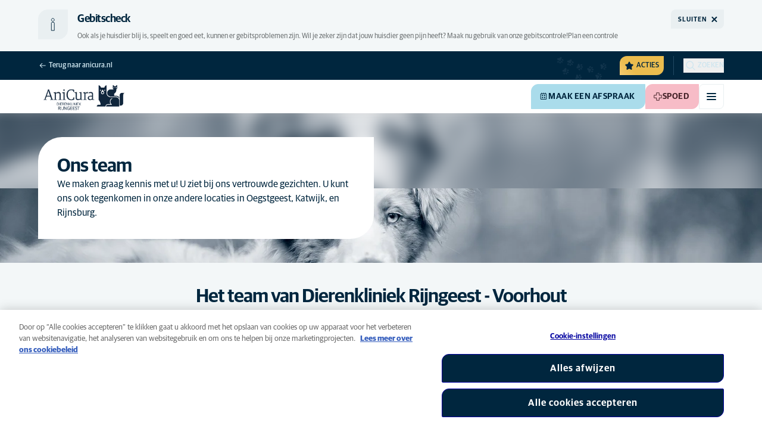

--- FILE ---
content_type: text/html; charset=utf-8
request_url: https://www.anicura.nl/klinieken/zuid-holland/rijngeest-voorhout/ons-team/
body_size: 51842
content:


<!DOCTYPE html>
<html lang="nl-NL" class="overflow-x-hidden bg-neutral-0 scroll-smooth">
<head>


<meta charset="utf-8">
<title>Ons team | AniCura Dierenkliniek Rijngeest - Voorhout</title>

<meta name="viewport" content="width=device-width, initial-scale=1">

<meta http-equiv="Content-Type" content="text/html; charset=utf-8">

<meta name="robots" content="index,follow">

    <meta name="description" content="We maken graag kennis met u! U ziet bij ons vertrouwde gezichten. U kunt ons ook tegenkomen in onze andere locaties in Oegstgeest, Katwijk, en Rijnsburg. ">

    <link rel="alternate" hreflang="nl-NL" href="https://www.anicura.nl/klinieken/zuid-holland/rijngeest-voorhout/ons-team/">

        <link rel="canonical" href="https://www.anicura.nl/klinieken/zuid-holland/rijngeest-voorhout/ons-team/">
        <meta name="og:title" content="Ons team | AniCura Dierenkliniek Rijngeest - Voorhout">
        <meta name="og:description" content="We maken graag kennis met u! U ziet bij ons vertrouwde gezichten. U kunt ons ook tegenkomen in onze andere locaties in Oegstgeest, Katwijk, en Rijnsburg. ">

<meta name="og:type" content="website">
<meta name="og:url" content="https://www.anicura.nl/klinieken/zuid-holland/rijngeest-voorhout/ons-team/">

<link rel="icon" sizes="32x32" href="/favicon-32x32.png" type="image/png">

<link rel="icon" href="/favicon.svg" type="image/svg+xml">

<link rel="manifest" href="/manifest.webmanifest" crossorigin="anonymous">

<link rel="apple-touch-icon" sizes="120x120" href="/apple-touch-icon-120x120.png" type="image/png">
<link rel="apple-touch-icon" sizes="152x152" href="/apple-touch-icon-152x152.png" type="image/png">
<link rel="apple-touch-icon" sizes="167x167" href="/apple-touch-icon-167x167.png" type="image/png">
<link rel="apple-touch-icon" sizes="180x180" href="/apple-touch-icon-180x180.png" type="image/png">

<link rel="mask-icon" href="/favicon.svg" color="#0e235c" type="image/svg+xml">

<script nonce="4VRrHMpCiCNWv9d6XhqlRQ==" type="application/ld&#x2B;json">
{"@type":"WebSite","@context":"https://schema.org","@id":"https://www.anicura.nl/#website","name":"AniCura Nederland","potentialAction":{"@type":"SearchAction","query":"required q=search_name_string","target":"https://www.anicura.nl/zoeken/"},"url":"https://www.anicura.nl/"}
</script>
<script nonce="4VRrHMpCiCNWv9d6XhqlRQ==" type="application/ld&#x2B;json">
{"@type":"Organization","@context":"https://schema.org","@id":"https://www.anicura.nl/#organization","logo":"https://www.anicura.nl/img/logo-anicura.svg","brand":{"@type":"Brand","name":"AniCura"},"areaServed":"Netherlands","name":"AniCura Nederland","description":"Bij AniCura werken de beste paraveterinairen en dierenartsen aan zorgvuldige, professionele zorg voor dieren met persoonlijke aandacht voor het baasje.","sameAs":["https://anicura.nl/","https://www.facebook.com/AniCuraNederland","https://www.instagram.com/anicura.nl/","https://nl.linkedin.com/company/anicura-nederland","https://x.com/AnicuraN","https://www.youtube.com/@anicuranederland"],"url":"https://www.anicura.nl/"}
</script>
<script nonce="4VRrHMpCiCNWv9d6XhqlRQ==" type="application/ld&#x2B;json">
{"@type":"VeterinaryCare","@context":"https://schema.org","@id":"https://www.anicura.nl/klinieken/zuid-holland/rijngeest-voorhout/#clinic","logo":"https://www.anicura.nl/cdn-cgi/image/f=auto,w=600,sharpen=1/AdaptiveImages/powerinit/11504/Anicura_Dierenkliniek_Rijngeest_Horizontal_rgb.png?stamp=61bed72286e8ad7d4413aef1902f99475bbf6b0e","location":{"@type":"Place","address":{"@type":"PostalAddress","addressCountry":"NL","addressRegion":"Zuid-Holland","postalCode":"2215 VM","streetAddress":"Oosthoutplein 14","addressLocality":"Voorhout, Zuid-Holland"},"latitude":"52,2219618","longitude":"4,4915535","openingHoursSpecification":[{"@type":"OpeningHoursSpecification","dayOfWeek":"Friday","opens":"09:00","closes":"12:30"},{"@type":"OpeningHoursSpecification","dayOfWeek":"Friday","opens":"13:30","closes":"17:00"},{"@type":"OpeningHoursSpecification","dayOfWeek":"Monday","opens":"09:00","closes":"12:30"},{"@type":"OpeningHoursSpecification","dayOfWeek":"Monday","opens":"13:30","closes":"17:00"},{"@type":"OpeningHoursSpecification","dayOfWeek":"Tuesday","opens":"09:00","closes":"12:30"},{"@type":"OpeningHoursSpecification","dayOfWeek":"Tuesday","opens":"13:30","closes":"17:00"},{"@type":"OpeningHoursSpecification","dayOfWeek":"Wednesday","opens":"09:00","closes":"12:30"},{"@type":"OpeningHoursSpecification","dayOfWeek":"Wednesday","opens":"13:30","closes":"17:00"},{"@type":"OpeningHoursSpecification","dayOfWeek":"Thursday","opens":"09:00","closes":"12:30"},{"@type":"OpeningHoursSpecification","dayOfWeek":"Thursday","opens":"13:30","closes":"17:00"}]},"areaServed":"Netherlands","email":"rijngeest@anicura.nl","telephone":"0252 - 215 231","parentOrganization":{"@id":"https://www.anicura.nl/#organization"},"name":"AniCura Dierenkliniek Rijngeest - Voorhout","description":"Betrouwbare en hoogwaardige zorg voor uw huisdier dichtbij, ons vaste team staat voor u klaar! Maak nu eenvoudig een afspraak. ","sameAs":["https://anicura.nl/klinieken/zuid-holland/rijngeest-voorhout/","https://www.facebook.com/AniCuraRijngeestOegstgeest"],"url":"https://www.anicura.nl/klinieken/zuid-holland/rijngeest-voorhout/"}
</script>
<script nonce="4VRrHMpCiCNWv9d6XhqlRQ==" type="application/ld&#x2B;json">
{"@type":"WebPage","@context":"https://schema.org","@id":"https://www.anicura.nl/klinieken/zuid-holland/rijngeest-voorhout/ons-team/#page","name":"Ons team","potentialAction":{"@type":"ReserveAction","target":"https://booking.vetstoria.com/586681c451722","name":"Maak een afspraak"},"url":"https://www.anicura.nl/klinieken/zuid-holland/rijngeest-voorhout/ons-team/"}
</script>
<script nonce="4VRrHMpCiCNWv9d6XhqlRQ==" type="application/ld&#x2B;json">
{"@type":"BreadcrumbList","@context":"https://schema.org","itemListElement":[{"@type":"ListItem","position":1,"item":"https://www.anicura.nl/klinieken/zuid-holland/","name":"Zuid-Holland"},{"@type":"ListItem","position":2,"item":"https://www.anicura.nl/klinieken/zuid-holland/rijngeest-voorhout/","name":"AniCura Dierenkliniek Rijngeest - Voorhout"},{"@type":"ListItem","position":3,"item":"https://www.anicura.nl/klinieken/zuid-holland/rijngeest-voorhout/ons-team/","name":"Ons team"}]}
</script>


<script type="text/javascript" nonce="4VRrHMpCiCNWv9d6XhqlRQ==">
    dataLayer = [{
        "event": "Page Impression",
        "pageType": "EmployeeListPage",
        "pageId": "50575",
        "pageName": "Ons team",
        "BID": "",
        "clinic_pms_id": "586681c451722",
        "treatment_mcc_id": ""
    }];

    function gtag(){dataLayer.push(arguments);}

    gtag('consent', 'default', {
      'ad_storage': 'denied',
      'ad_user_data': 'denied',
      'ad_personalization': 'denied',
      'analytics_storage': 'denied'
    });
</script>
    


    

    <meta name="application-insights-connection-string">
    <meta name="application-insights-instrumentation-key" content="4e4e4de3-8484-4b0f-822f-24182461595c">

    <script src="/dist/application-insights.js?v=v85Mn0ZCSpDSnbioqUIYGrljsvuyh1qnZeF-I1gRuVk" nonce="4VRrHMpCiCNWv9d6XhqlRQ=="></script>

    <link rel='stylesheet' type='text/css' data-f-resource='EPiServerForms.css' href='/Util/EPiServer.Forms/EPiServerForms.css'>
<script src="https://www.google.com/recaptcha/api.js?render=6LfNjQcaAAAAAAUQLQdf-nAyNGgUTR9VS_WExozw" nonce="4VRrHMpCiCNWv9d6XhqlRQ=="></script>
<script nonce="4VRrHMpCiCNWv9d6XhqlRQ==">
var epi = epi||{}; epi.EPiServer = epi.EPiServer||{}; epi.EPiServer.Forms = epi.EPiServer.Forms||{};
                    epi.EPiServer.Forms.InjectFormOwnJQuery = true;epi.EPiServer.Forms.OriginalJQuery = typeof jQuery !== 'undefined' ? jQuery : undefined;
</script>


    <link rel="preconnect" href="https://use.typekit.net" crossorigin="">

    <link href="/dist/tw.css?v=BwjkDXeJD0R7ieAZWK0typy91jyaAonz6z8tvY6KrVY" rel="stylesheet" type="text/css">

    <link href="/dist/main.css?v=BlK8rp_ZsVp5fpg_jLEJ8ITaxgEemnphwGpZxnpOxsc" as="style" rel="preload" type="text/css" nonce="4VRrHMpCiCNWv9d6XhqlRQ==">
    <link href="/dist/theme-default.css?v=b1uJRhyixZgBNPTXEwAVn4a9VSzO8E5amCJpeAAaKAs" as="style" rel="preload" type="text/css" nonce="4VRrHMpCiCNWv9d6XhqlRQ==">

    <noscript>
        <link href="/dist/main.css?v=BlK8rp_ZsVp5fpg_jLEJ8ITaxgEemnphwGpZxnpOxsc" rel="stylesheet" type="text/css">
        <link href="/dist/theme-default.css?v=b1uJRhyixZgBNPTXEwAVn4a9VSzO8E5amCJpeAAaKAs" rel="stylesheet" type="text/css">
    </noscript>

    <link rel="stylesheet" href="https://use.typekit.net/hst0yat.css">

    <script src="/scripts/htmx-2.0.3.min.js?v=SRlVzRgQdH19e5zLk2QAr7dg4G0l1T5FcrZLZWOyeE4" nonce="4VRrHMpCiCNWv9d6XhqlRQ=="></script>

        <!-- Google Tag Manager -->
        <script nonce="4VRrHMpCiCNWv9d6XhqlRQ==">
            (function (w, d, s, l, i) {
                w[l] = w[l] || []; w[l].push({
                    'gtm.start':
                        new Date().getTime(), event: 'gtm.js'
                }); var f = d.getElementsByTagName(s)[0],
                    j = d.createElement(s), dl = l != 'dataLayer' ? '&l=' + l : ''; j.async = true; j.src =
                        'https://www.googletagmanager.com/gtm.js?id=' + i + dl; f.parentNode.insertBefore(j, f);
            })(window, document, 'script', 'dataLayer', 'GTM-N3J8XN');</script>
        <!-- End Google Tag Manager -->

        <!-- JENTIS SCRIPT -->
        <script nonce="4VRrHMpCiCNWv9d6XhqlRQ==">(function (sCDN, sCDNProject, sCDNWorkspace, sCDNVers) {
  if (
    window.localStorage !== null &&
    typeof window.localStorage === "object" &&
    typeof window.localStorage.getItem === "function" &&
    window.sessionStorage !== null &&
    typeof window.sessionStorage === "object" &&
    typeof window.sessionStorage.getItem === "function"
  ) {
    sCDNVers =
      window.sessionStorage.getItem("jts_preview_version") ||
      window.localStorage.getItem("jts_preview_version") ||
      sCDNVers;
  }
  window.jentis = window.jentis || {};
  window.jentis.config = window.jentis.config || {};
  window.jentis.config.frontend = window.jentis.config.frontend || {};
  window.jentis.config.frontend.cdnhost =
    sCDN + "/get/" + sCDNWorkspace + "/web/" + sCDNVers + "/";
  window.jentis.config.frontend.vers = sCDNVers;
  window.jentis.config.frontend.env = sCDNWorkspace;
  window.jentis.config.frontend.project = sCDNProject;
  window._jts = window._jts || [];
  var f = document.getElementsByTagName("script")[0];
  var j = document.createElement("script");
  j.async = true;
  j.src = window.jentis.config.frontend.cdnhost + "qiugrk.js";
  f.parentNode.insertBefore(j, f);
})("https://71t1hg.anicura.nl","anicura_nl","live", "_");

_jts.push({ track: "pageview" });
_jts.push({ track: "submit" }); <!-- a --/></script>
        <!-- End JENTIS SCRIPT -->

    <script src="/dist/site-initialization.js?v=YwLHsXb4xoMsbZ-JQS_YGjCf3KZmlIjxxATByInebg8" nonce="4VRrHMpCiCNWv9d6XhqlRQ=="></script>

    <script nonce="4VRrHMpCiCNWv9d6XhqlRQ==">
        htmx.config.refreshOnHistoryMiss = true;
    </script>
</head>

<body class="w-full clinic-page" hx-history="false">
        <!-- Google Tag Manager (noscript) -->
        <noscript>
            <iframe src="https://www.googletagmanager.com/ns.html?id=GTM-N3J8XN" height="0" width="0" style="display:none;visibility:hidden"></iframe>
        </noscript>
        <!-- End Google Tag Manager (noscript) -->

    

        

    
<div class="fixed left-0 right-0 top-0 h-full z-modal pointer-events-none w-full max-w-container mx-auto">
    <div class="flex w-full px-container-xs sm:px-container-sm md:px-container-md lg:px-container-lg xl:px-0">
        
        

    <a class="w-full mt-md opacity-0 focus-visible:opacity-100 focus-visible:pointer-events-auto sm:w-auto flex justify-center items-center border rounded-tl-br-sm focus-outline transition-short-in hover:transition-short-out cursor-pointer disabled:cursor-not-allowed bg-turquoise-600 text-dark-blue border-turquoise-600 hover:bg-turquoise-800 hover:border-turquoise-800 group-hover:bg-turquoise-800 group-hover:border-turquoise-800 [&amp;:not(.htmx-request):not(form.htmx-request_&amp;)]:disabled:bg-black/5 [&amp;:not(.htmx-request):not(form.htmx-request_&amp;)]:disabled:text-black/20 [&amp;:not(.htmx-request):not(form.htmx-request_&amp;)]:disabled:border-black/5 py-lg px-2xl text-button-xl" href="#main" title="Ga naar de hoofdinhoud" data-sites="">
        <div class="relative flex justify-center items-center min-h-lg gap-md">

            
            Ga naar de hoofdinhoud
        
        </div>
    </a>

    
    </div>
</div>

<header id="site-header" class="sticky top-0 z-header w-full text-dark-blue bg-neutral-0 transition-short-in-out transform shadow-xs " data-supports-transparency="false" data-is-transparent="false">
    <div id="banners-wrapper">
        
<div><div data-block=""></div><div data-block="">

    <section class="py-md text-t-neutral-700 bg-neutral-100" role="alert" aria-labelledby="alert-banner-title-2767e9e0-7bbf-4b4f-a5a3-a84ef471ff27" id="2767e9e0-7bbf-4b4f-a5a3-a84ef471ff27" data-alert-banner="" data-alert-banner-level="neutral" data-alert-banner-cookie-name="banner_2767e9e0-7bbf-4b4f-a5a3-a84ef471ff27_0">
        
<div class="w-full max-w-container mx-auto">
    <div class="w-full px-container-xs sm:px-container-sm md:px-container-md lg:px-container-lg xl:px-0">
        
            <div class="grid gap-x-md gap-y-xxs lg:gap-y-0 items-center [grid-template-columns:auto_1fr_1fr_auto] [grid-template-rows:auto_auto] [grid-template-areas:'icon_heading_heading_button''icon_text_text_text'] lg:[grid-template-areas:'icon_heading_heading_button''icon_text_text_button']">
                <div class="[grid-area:icon] self-start">
                    
<span class="flex-none flex justify-center items-center border text-dark-blue border-neutral-200 bg-neutral-200 w-[3.125rem] h-[3.125rem] rounded-tl-br-md">
    <svg aria-hidden="true" class="w-full h-full" focusable="false">
        
        <use href="/svg/decoration/info.svg?v=J4h5GZCb1V1OL8ig5UPQzRVxfCI4BBBzhwtLqerSDUg#icon"></use>
    </svg>
</span>
                </div>

                <h3 id="alert-banner-title-2767e9e0-7bbf-4b4f-a5a3-a84ef471ff27" class="text-h3 text-dark-blue grid [grid-area:heading]">
                    
Gebitscheck

                </h3>

                <p class="text-t-xs lg:text-t-sm flex flex-wrap content-center gap-x-[1ch] [grid-area:text]">
                    
Ook als je huisdier blij is, speelt en goed eet, kunnen er gebitsproblemen zijn.&#xA;Wil je zeker zijn dat jouw huisdier geen pijn heeft? Maak nu gebruik van onze gebitscontrole!&#xA;&#xA;

                        <a href="/over-huisdieren/hond/gebit/" title="Plan een controle">
                            
Plan een controle

                        </a>
                </p>

                <button data-alert-banner-dismiss="" class="flex items-center justify-center self-end lg:self-center gap-x-xs p-xxs lg:p-xs pl-sm lg:pl-md ml-auto uppercase text-distinct-xs leading-none font-distinct-bold rounded-tl-br-xs lg:rounded-sm [grid-area:button] text-dark-blue bg-neutral-200">
                    <span>Sluiten</span>
                    
<svg aria-hidden="true" class="flex-none inline-flex justify-center items-center w-lg h-lg" focusable="false">
    
    <use href="/svg/system/close.svg?v=nAwaEkBkvNXV4hzxwG58QPRwJJlb0mu_3fYLg-dgTYc#icon"></use>
</svg>
                </button>
            </div>
        
    </div>
</div>
    </section>

</div></div>
    </div>

    


<nav class="w-full py-xs transition-short-in-out bg-dark-blue">
    
<div class="w-full max-w-container mx-auto">
    <div class="w-full px-container-xs sm:px-container-sm md:px-container-md lg:px-container-lg xl:px-0">
        
        <div class="flex justify-end w-full min-h-[2rem] gap-md md:gap-0 md:divide-x md:[&amp;&gt;*]:px-md md:first:[&amp;&gt;*]:pl-0 md:last:[&amp;&gt;*]:pr-0 [&amp;&gt;*]:transition-short-in-out divide-dark-blue-400
        ">
                <div class="flex justify-end items-center gap-sm w-full min-w-0">
                        <a href="/" class="inline-block pt-[calc(1cap-1ex)] mr-auto text-t-xs font-t-medium block focus-outline focus-visible:outline-offset-2 text-light-blue-800 hover:text-neutral-0 focus-visible:text-neutral-0 focus-visible:outline-turquoise-900">
                            
<svg aria-hidden="true" class="flex-none inline-flex justify-center items-center w-md h-md" focusable="false">
    
    <use href="/svg/system/arrow-left.svg?v=VIc-NRQGF1xRqU6Kav3p1tDgaD1jaDr9beEfpp8953Y#icon"></use>
</svg>

                            <span class="mt-[calc(1ex-1cap)]">Terug naar anicura.nl</span>
                        </a>

                        <div class="flex lg:divide-x lg:[&amp;&gt;*]:px-md lg:first:[&amp;&gt;*]:pl-0 lg:last:[&amp;&gt;*]:pr-0 [&amp;&gt;*]:transition-short-in-out divide-dark-blue-400">
                                <ul class="flex items-center gap-md">
                                        <li>
                                            


<div class="relative flex">
    <div class="top-0 right-full absolute w-[7.5rem] pointer-events-none">
            <div class="absolute opacity-0 animate-golden-campaign-fade-in-out" style="animation-delay: 1500ms;">
                
<svg class="w-[8.75rem] h-[3.125rem] flex-none flex justify-center items-center" focusable="false">
    
    <use href="/svg/golden-campaign/State=1.svg?v=1JHuhdBCojaQgKWQ0gAWg5sQdg3eNwTUK-biMNvKtew#icon"></use>
</svg>
            </div>
            <div class="absolute opacity-0 animate-golden-campaign-fade-in-out" style="animation-delay: 2100ms;">
                
<svg class="w-[8.75rem] h-[3.125rem] flex-none flex justify-center items-center" focusable="false">
    
    <use href="/svg/golden-campaign/State=2.svg?v=dYXXWyaHYEHe13DbUhA8Y4_d1aByQGkOPc8RbM3dNxQ#icon"></use>
</svg>
            </div>
            <div class="absolute opacity-0 animate-golden-campaign-fade-in-out" style="animation-delay: 2700ms;">
                
<svg class="w-[8.75rem] h-[3.125rem] flex-none flex justify-center items-center" focusable="false">
    
    <use href="/svg/golden-campaign/State=3.svg?v=L_3sVMlJckc5vn-qst514OXk3VFv3rq5b0wQ9oLNn7w#icon"></use>
</svg>
            </div>
            <div class="absolute opacity-0 animate-golden-campaign-fade-in-out" style="animation-delay: 3300ms;">
                
<svg class="w-[8.75rem] h-[3.125rem] flex-none flex justify-center items-center" focusable="false">
    
    <use href="/svg/golden-campaign/State=4.svg?v=whWWZxV6UT_u0rDQiZ2VvxfINZq-CTN_yJjCkKragek#icon"></use>
</svg>
            </div>
            <div class="absolute opacity-0 animate-golden-campaign-fade-in-out" style="animation-delay: 3900ms;">
                
<svg class="w-[8.75rem] h-[3.125rem] flex-none flex justify-center items-center" focusable="false">
    
    <use href="/svg/golden-campaign/State=5.svg?v=cUB0BGu-7DSgTh9HXbxbDGW4YP8r2V1e1AjzwR6_O28#icon"></use>
</svg>
            </div>
            <div class="absolute opacity-0 animate-golden-campaign-fade-in-out" style="animation-delay: 4500ms;">
                
<svg class="w-[8.75rem] h-[3.125rem] flex-none flex justify-center items-center" focusable="false">
    
    <use href="/svg/golden-campaign/State=6.svg?v=E-zqJyuLV3DwvpZ_dHFQ6uJpJ7tV44E0CDyX0P69FvM#icon"></use>
</svg>
            </div>
            <div class="absolute opacity-0 animate-golden-campaign-fade-in-out" style="animation-delay: 5100ms;">
                
<svg class="w-[8.75rem] h-[3.125rem] flex-none flex justify-center items-center" focusable="false">
    
    <use href="/svg/golden-campaign/State=7.svg?v=wKsyhtY5sR3cSwFhTpPDbo_MeEfwNIqwGu_mF_Mq--Y#icon"></use>
</svg>
            </div>
            <div class="absolute opacity-0 animate-golden-campaign-fade-in-out" style="animation-delay: 5700ms;">
                
<svg class="w-[8.75rem] h-[3.125rem] flex-none flex justify-center items-center" focusable="false">
    
    <use href="/svg/golden-campaign/State=8.svg?v=fO-CpGbg4lNUx0t71rpdP3zuV_ri4iZA2R-dI6nLCHs#icon"></use>
</svg>
            </div>
    </div>

    <button aria-controls="golden-campaign-modal" class="group relative overflow-hidden p-xs rounded-tl-br-sm cursor-pointer text-navigation-secondary-link text-dark-blue bg-[#EBBC4E] uppercase hover:text-neutral-0 hover:bg-dark-blue-400 transition-short-in-out focus-outline focus-visible:outline-turquoise-900" data-golden-campaign-button="">
        <div class="absolute w-[18.75rem] h-[12.5rem] left-1/2 top-1/2 -translate-x-1/2 -translate-y-1/2 rotate-45 [background-image:radial-gradient(893.05%_50.55%_at_50.55%_50%,#FED78A_0%,_#FFFFFF00_36.81%)] animate-golden-campaign-shimmer [animation-fill-mode:forwards] group-hover:opacity-0 transition-short-in-out"></div>

        <div class="relative flex items-center">
            
<svg aria-hidden="true" class="mr-xxs flex-none inline-flex justify-center items-center w-md h-md" focusable="false">
    
    <use href="/svg/system/star.svg?v=EroG09i9SJFwX0_bcwL5dUV6Raoq90fL9gkaVFH5_Ag#icon"></use>
</svg>

                <span class="whitespace-pre text-box-trim">Acties</span>

                <span class="whitespace-pre text-box-trim animate-golden-campaign-button-text-entry" data-animated-text-segment="" style="animation-delay: 500ms"> - uitgelicht</span>
        </div>
    </button>
</div>



<div class="fixed inset-0 z-modal py-2xl bg-black/70 transition-short-in inert:opacity-0 inert:transition-short-out" data-auto-init="true" data-modal="" data-closeable="true" id="golden-campaign-modal-container" inert="">
    
<div class="h-full w-full max-w-container mx-auto">
    <div class="h-full flex items-center w-full px-container-xs sm:px-container-sm md:px-container-md lg:px-container-lg xl:px-0">
        
        
<div class="max-h-full auto-rows-fr grid w-full grid-cols-4 gap-x-lg sm:grid-cols-12">
    
            <div aria-labelledby="golden-campaign-modal-title" aria-modal="true" class="col-span-full md:col-start-2 md:col-span-10 xl:col-start-3 xl:col-span-8 relative h-full flex flex-col gap-lg bg-neutral-0 rounded-md pl-md pr-sm pt-lg pb-md md:pl-xl md:pr-lg md:pt-2xl md:pb-xl lg:pl-[3.5rem] lg:pr-xl lg:pt-3xl lg:pb-[3.5rem]" data-dialog="" id="golden-campaign-modal" role="dialog">
                    <div class="absolute top-0 right-0 mt-lg mr-lg z-component md:mt-2xl md:mr-2xl lg:mt-3xl lg:mr-3xl">
                        <div class="sm:hidden">
                            

    <button class="border rounded-tl-br-xs focus-outline transition-short-in hover:transition-short-out cursor-pointer disabled:cursor-not-allowed bg-neutral-0 text-dark-blue border-neutral-200 hover:bg-neutral-200 hover:text-dark-blue group-hover:bg-neutral-200 group-hover:text-dark-blue [&amp;:not(.htmx-request):not(form.htmx-request_&amp;)]:disabled:bg-black/10 [&amp;:not(.htmx-request):not(form.htmx-request_&amp;)]:disabled:text-black/30 [&amp;:not(.htmx-request):not(form.htmx-request_&amp;)]:disabled:border-black/10 p-xs text-button-sm" type="button" title="Sluiten" aria-label="Sluiten" data-close-button="">
        <div class="relative flex justify-center items-center aspect-square min-h-lg gap-xs">
                <div class="relative">
                    
<svg aria-hidden="true" class="[button.htmx-request_&amp;]:opacity-0 [form.htmx-request_&amp;]:opacity-0 w-lg h-lg flex-none inline-flex justify-center items-center w-lg h-lg" focusable="false">
    
    <use href="/svg/system/close.svg?v=nAwaEkBkvNXV4hzxwG58QPRwJJlb0mu_3fYLg-dgTYc#icon"></use>
</svg>
                    <div class="hidden [button.htmx-request_&amp;]:block [form.htmx-request_&amp;]:block rounded-full animate-spin [background-image:conic-gradient(transparent_72deg,currentColor_360deg)] [mask:radial-gradient(farthest-side,transparent_calc(100%-2px),currentColor_0)] absolute inset-0 w-lg h-lg"></div>
                </div>


        </div>
    </button>

                        </div>

                            <div class="hidden sm:flex">
                                

    <button class="flex justify-center items-center border rounded-tl-br-sm focus-outline transition-short-in hover:transition-short-out cursor-pointer disabled:cursor-not-allowed bg-neutral-0 text-dark-blue border-neutral-200 hover:bg-neutral-200 hover:text-dark-blue group-hover:bg-neutral-200 group-hover:text-dark-blue [&amp;:not(.htmx-request):not(form.htmx-request_&amp;)]:disabled:bg-black/10 [&amp;:not(.htmx-request):not(form.htmx-request_&amp;)]:disabled:text-black/30 [&amp;:not(.htmx-request):not(form.htmx-request_&amp;)]:disabled:border-black/10 py-xs px-md text-button-sm" type="button" title="Sluiten" aria-label="Sluiten" data-close-button="" data-sites="">
        <div class="relative flex justify-center items-center min-h-lg gap-xs">
                <div class="hidden [button.htmx-request_&amp;]:block [form.htmx-request_&amp;]:block rounded-full animate-spin [background-image:conic-gradient(transparent_72deg,currentColor_360deg)] [mask:radial-gradient(farthest-side,transparent_calc(100%-2px),currentColor_0)]  w-md h-md"></div>

            
                                    <span class="mt-[0.125rem]">
                                        Sluiten
                                    </span>

                                    
<svg aria-hidden="true" class="-mr-xs flex-none inline-flex justify-center items-center w-lg h-lg" focusable="false">
    
    <use href="/svg/system/close.svg?v=nAwaEkBkvNXV4hzxwG58QPRwJJlb0mu_3fYLg-dgTYc#icon"></use>
</svg>
                                
        </div>
    </button>

                            </div>
                    </div>

                <div class="flex flex-col gap-lg max-h-full pr-sm overflow-auto md:pr-md lg:pr-xl">
                        <header class="flex items-center gap-sm pl-xs pr-[3.25rem] sm:pr-[7.5rem]">
                                    
<svg aria-hidden="true" class="text-yellow-800 flex-none inline-flex justify-center items-center w-lg h-lg lg:w-xl lg:h-xl" focusable="false">
    
    <use href="/svg/system/star.svg?v=EroG09i9SJFwX0_bcwL5dUV6Raoq90fL9gkaVFH5_Ag#icon"></use>
</svg>

                                <h2 class="text-dark-blue text-h3" id="golden-campaign-modal-title">
                                    Laten we het over tanden hebben!
                                </h2>
                        </header>

                        <div class="pl-xs pb-xs focus:[outline-style:none]" data-dialog-content="" tabindex="-1">
                            
    <div class="flex flex-col gap-xl lg:gap-2xl">
            <div class="richtext text-t-md text-t-neutral-700 lg:text-t-lg">
                <p>Veel hondenbezitters denken dat hun viervoeter een gezond gebit heeft. Doe de test en maak een afspraak voor een gebitscontrole bij geselecteerde klinieken!</p>
            </div>

            <ul class="flex flex-col gap-md">
                    <li>
                        <a class="flex items-center justify-between gap-lg p-md border border-neutral-200 rounded-tl-br-sm transition-short-in-out hover:border-dark-blue focus-outline -outline-offset-4 sm:rounded-tl-br-lg lg:p-lg" href="/over-huisdieren/hond/gebit/">
                            <div class="flex flex-col gap-xs">
                                    <h3 class="text-h3 text-dark-blue">
                                        Gebitscampagne
                                    </h3>

                                    <p class="font-t text-t-sm text-t-neutral-700 lg:text-t-md">
                                        Kijk eens naar die glimlach
                                    </p>
                            </div>

                            
<svg aria-hidden="true" class="text-dark-blue flex-none inline-flex justify-center items-center w-lg h-lg lg:w-xl lg:h-xl" focusable="false">
    
    <use href="/svg/system/arrow-right.svg?v=bPdySdqmnqm_CtlqV1JtnQxHwJUfchemL2-s35XgxzM#icon"></use>
</svg>
                        </a>
                    </li>   
                    <li>
                        <a class="flex items-center justify-between gap-lg p-md border border-neutral-200 rounded-tl-br-sm transition-short-in-out hover:border-dark-blue focus-outline -outline-offset-4 sm:rounded-tl-br-lg lg:p-lg" href="/over-huisdieren/hond/gebit/gebitscheck/">
                            <div class="flex flex-col gap-xs">
                                    <h3 class="text-h3 text-dark-blue">
                                        Tandheelkundige controle voor honden
                                    </h3>

                                    <p class="font-t text-t-sm text-t-neutral-700 lg:text-t-md">
                                        Met deze online tool kun je als eigenaar beter inschatten of je hond risico loopt op een tandvleesaandoening en of een bezoek aan de dierenarts verstandig is.
                                    </p>
                            </div>

                            
<svg aria-hidden="true" class="text-dark-blue flex-none inline-flex justify-center items-center w-lg h-lg lg:w-xl lg:h-xl" focusable="false">
    
    <use href="/svg/system/arrow-right.svg?v=bPdySdqmnqm_CtlqV1JtnQxHwJUfchemL2-s35XgxzM#icon"></use>
</svg>
                        </a>
                    </li>   
            </ul>
    </div>

                        </div>
                </div>
            </div>
        
</div>
    
    </div>
</div>
</div>
                                        </li>

                                </ul>

                                <ul class="hidden lg:flex items-center gap-md">
                                        <li>
                                            
<a class="flex items-center gap-xs rounded-tl-br-sm py-xxs uppercase focus-outline focus-visible:outline-offset-2 transition-short-in-out text-navigation-secondary-link text-light-blue-800 hover:text-neutral-0 focus-visible:text-neutral-0 focus-visible:outline-turquoise-900" href="/voor-dierenartsen/">
        
<svg aria-hidden="true" class="flex-none inline-flex justify-center items-center w-lg h-lg" focusable="false">
    
    <use href="/svg/system/vets.svg?v=x7hcth_Js_Hax10FPUYq7MMCUsi71ljxfM-K2x_pS3g#icon"></use>
</svg>

    <span class="text-box-trim">Voor dierenartsen</span>
</a>
                                        </li>
                                        <li>
                                            
<a class="flex items-center gap-xs rounded-tl-br-sm py-xxs uppercase focus-outline focus-visible:outline-offset-2 transition-short-in-out text-navigation-secondary-link text-light-blue-800 hover:text-neutral-0 focus-visible:text-neutral-0 focus-visible:outline-turquoise-900" href="/over-anicura/">
        
<svg aria-hidden="true" class="flex-none inline-flex justify-center items-center w-lg h-lg" focusable="false">
    
    <use href="/svg/system/about.svg?v=FG5U3a4M2vI-euEPCa4dW33uzWLyuq3GXgG0uTpqjyQ#icon"></use>
</svg>

    <span class="text-box-trim">Over AniCura</span>
</a>
                                        </li>
                                </ul>
                        </div>
                </div>

                <div class="flex gap-sm items-center">

                        <button id="trigger_search-mobile" aria-controls="mobile-flyout mobile-search" aria-expanded="false" class="flex lg:hidden items-center gap-xs text-navigation-secondary-link uppercase block focus-outline focus-visible:outline-offset-2 text-light-blue-800 hover:text-neutral-0 focus-visible:text-neutral-0 focus-visible:outline-turquoise-900">
                            
<svg aria-hidden="true" class="flex-none inline-flex justify-center items-center w-lg h-lg" focusable="false">
    
    <use href="/svg/system/search.svg?v=O9ttRmWBl41AdoWq_CLOnXhFeSeQTmfiqCcLQpVkKUg#icon"></use>
</svg>
                            <span class="text-box-trim">Zoeken</span>
                        </button>
                        <button id="trigger_search-desktop" aria-controls="desktop-menu-flyout flyout_search-desktop" aria-expanded="false" class="hidden lg:flex items-center gap-xs text-navigation-secondary-link uppercase block focus-outline focus-visible:outline-offset-2 text-light-blue-800 hover:text-neutral-0 focus-visible:text-neutral-0 focus-visible:outline-turquoise-900">
                            
<svg aria-hidden="true" class="flex-none inline-flex justify-center items-center w-lg h-lg" focusable="false">
    
    <use href="/svg/system/search.svg?v=O9ttRmWBl41AdoWq_CLOnXhFeSeQTmfiqCcLQpVkKUg#icon"></use>
</svg>
                            <span class="text-box-trim">Zoeken</span>
                        </button>
                </div>
        </div>
    
    </div>
</div>
</nav>


        

<div class="w-full max-w-container mx-auto">
    <div class="flex justify-end items-center gap-xs h-[3.5rem] py-sm lg:hidden w-full px-container-xs sm:px-container-sm md:px-container-md lg:px-container-lg xl:px-0">
        
    <a href="/klinieken/zuid-holland/rijngeest-voorhout/" class="relative block h-full w-auto mr-auto" title="Terug naar AniCura Dierenkliniek Rijngeest - Voorhout">

<img alt="AniCura Dierenkliniek Rijngeest - Voorhout-logo" class="relative block w-auto h-[3rem] top-1/2 left-1/2 opacity-0 transform -translate-x-1/2 -translate-y-1/2 transition-short-in-out [[data-is-transparent=&#x27;false&#x27;]_&amp;]:opacity-100" height="139" src="/cdn-cgi/image/f=auto,w=420,sharpen=1/AdaptiveImages/powerinit/11504/Anicura_Dierenkliniek_Rijngeest_Horizontal_rgb.png?stamp=61bed72286e8ad7d4413aef1902f99475bbf6b0e" width="420">
<img alt="AniCura Dierenkliniek Rijngeest - Voorhout-logo" class="absolute top-0 left-0 block w-auto h-[3rem] top-1/2 left-1/2 opacity-0 transform -translate-x-1/2 -translate-y-1/2 transition-short-in-out [[data-is-transparent=&#x27;true&#x27;]_&amp;]:opacity-100" height="139" src="/cdn-cgi/image/f=auto,w=420,sharpen=1/AdaptiveImages/powerinit/11500/Anicura_Dierenkliniek_Rijngeest_Horizontal_neg.png?stamp=18a54571c879e8293b7d72edc062c3ddd3f93eb7" width="420">    </a>

        

    <a class="sm:hidden border rounded-tl-br-xs focus-outline transition-short-in hover:transition-short-out cursor-pointer disabled:cursor-not-allowed bg-turquoise-600 text-dark-blue border-turquoise-600 hover:bg-turquoise-800 hover:border-turquoise-800 group-hover:bg-turquoise-800 group-hover:border-turquoise-800 [&amp;:not(.htmx-request):not(form.htmx-request_&amp;)]:disabled:bg-black/5 [&amp;:not(.htmx-request):not(form.htmx-request_&amp;)]:disabled:text-black/20 [&amp;:not(.htmx-request):not(form.htmx-request_&amp;)]:disabled:border-black/5 p-xs text-button-sm" href="https://booking.vetstoria.com/586681c451722" title="Maak een afspraak" data-booking-button="" data-vetstoria-booking-button="" data-vetstoria-id="586681c451722" aria-expanded="false" data-clinic-id="50465" data-clinic-bid="" data-clinic-name="AniCura Dierenkliniek Rijngeest - Voorhout" aria-controls="booking-modal">
        <div class="relative flex justify-center items-center aspect-square min-h-lg gap-xs">
                
<svg aria-hidden="true" class="w-lg h-lg flex-none inline-flex justify-center items-center w-lg h-lg" focusable="false">
    
    <use href="/svg/system/calendar.svg?v=mFaQ9a6c62xVcOh6KItq9dxTTolt4a2TGHivzVvC0ko#icon"></use>
</svg>

            
        </div>
    </a>

        

    <a class="hidden uppercase sm:flex flex justify-center items-center border rounded-tl-br-sm focus-outline transition-short-in hover:transition-short-out cursor-pointer disabled:cursor-not-allowed bg-turquoise-600 text-dark-blue border-turquoise-600 hover:bg-turquoise-800 hover:border-turquoise-800 group-hover:bg-turquoise-800 group-hover:border-turquoise-800 [&amp;:not(.htmx-request):not(form.htmx-request_&amp;)]:disabled:bg-black/5 [&amp;:not(.htmx-request):not(form.htmx-request_&amp;)]:disabled:text-black/20 [&amp;:not(.htmx-request):not(form.htmx-request_&amp;)]:disabled:border-black/5 py-xs px-md text-button-sm pl-sm" href="https://booking.vetstoria.com/586681c451722" title="Maak een afspraak" data-booking-button="" data-vetstoria-booking-button="" data-vetstoria-id="586681c451722" aria-expanded="false" data-clinic-id="50465" data-clinic-bid="" data-clinic-name="AniCura Dierenkliniek Rijngeest - Voorhout" aria-controls="booking-modal" data-sites="">
        <div class="relative flex justify-center items-center min-h-lg gap-xs">
                
<svg aria-hidden="true" class="w-md h-md flex-none inline-flex justify-center items-center w-lg h-lg" focusable="false">
    
    <use href="/svg/system/calendar.svg?v=mFaQ9a6c62xVcOh6KItq9dxTTolt4a2TGHivzVvC0ko#icon"></use>
</svg>

            
            Maak een afspraak
        
        </div>
    </a>


        

    <a class="sm:hidden border rounded-tl-br-xs focus-outline transition-short-in hover:transition-short-out cursor-pointer disabled:cursor-not-allowed bg-pink-400 text-t-pink border-pink-400 hover:bg-pink-600 hover:border-pink-600 group-hover:bg-pink-600 group-hover:border-pink-600 [&amp;:not(.htmx-request):not(form.htmx-request_&amp;)]:disabled:bg-black/5 [&amp;:not(.htmx-request):not(form.htmx-request_&amp;)]:disabled:text-black/20 [&amp;:not(.htmx-request):not(form.htmx-request_&amp;)]:disabled:border-black/5 p-xs text-button-sm" href="/spoedklinieken/" title="Spoed">
        <div class="relative flex justify-center items-center aspect-square min-h-lg gap-xs">
                
<svg aria-hidden="true" class="w-lg h-lg flex-none inline-flex justify-center items-center w-lg h-lg" focusable="false">
    
    <use href="/svg/system/emergency.svg?v=ETrnbVHimOvSjmHicNty6sw3RLFo56izQnDtrXoBRPw#icon"></use>
</svg>

            
        </div>
    </a>

        

    <a class="hidden uppercase sm:flex flex justify-center items-center border rounded-tl-br-sm focus-outline transition-short-in hover:transition-short-out cursor-pointer disabled:cursor-not-allowed bg-pink-400 text-t-pink border-pink-400 hover:bg-pink-600 hover:border-pink-600 group-hover:bg-pink-600 group-hover:border-pink-600 [&amp;:not(.htmx-request):not(form.htmx-request_&amp;)]:disabled:bg-black/5 [&amp;:not(.htmx-request):not(form.htmx-request_&amp;)]:disabled:text-black/20 [&amp;:not(.htmx-request):not(form.htmx-request_&amp;)]:disabled:border-black/5 py-xs px-md text-button-sm pl-sm" href="/spoedklinieken/" title="Spoed" data-sites="">
        <div class="relative flex justify-center items-center min-h-lg gap-xs">
                
<svg aria-hidden="true" class="w-md h-md flex-none inline-flex justify-center items-center w-lg h-lg" focusable="false">
    
    <use href="/svg/system/emergency.svg?v=ETrnbVHimOvSjmHicNty6sw3RLFo56izQnDtrXoBRPw#icon"></use>
</svg>

            
            Spoed
        
        </div>
    </a>


    <button type="button" class="text-dark-blue bg-neutral-0 border-neutral-200 hover:bg-neutral-100 overflow-hidden border rounded-tl-br-xs focus-outline transition-short-in-out aria-expanded:text-dark-blue aria-expanded:bg-neutral-200 aria-expanded:border-neutral-200 " aria-controls="mobile-flyout mobile-menu" aria-expanded="false" aria-label="Mobiel menu in-/uitschakelen"><div class="relative flex justify-center items-center min-h-lg p-xs aspect-square"><div class="flex flex-col justify-around box-content w-md h-md p-xxs"><span class="block w-full h-[2px] rounded-lg bg-current transition-short-in-out transition-colors"></span><span class="block w-full h-[2px] rounded-lg bg-current transition-short-in-out transition-colors"></span><span class="block w-full h-[2px] rounded-lg bg-current transition-short-in-out transition-colors"></span></div></div></button>

    </div>
</div>

    <nav id="mobile-flyout" class="absolute top-0 right-0 z-[-1] flex flex-col w-full h-[100vh] pt-[6.5rem] overflow-hidden text-dark-blue bg-neutral-0 transition-short-in inert:h-0 inert:invisible inert:transition-short-out lg:hidden lg:invisible" inert="">
        <div class="relative w-full min-h-full">
            <div id="mobile-menu" class="group/clinic-mobile-nav relative flex flex-col w-full min-h-full transform transition-short-in-out inert:absolute inert:invisible inert:opacity-0" inert="">
                
<div class="border-t border-neutral-200 w-full max-w-container mx-auto">
    <div class="relative transform transition-short-in-out delay-300 group-inert/clinic-mobile-nav:translate-x-2xl group-inert/clinic-mobile-nav:opacity-0 group-inert/clinic-mobile-nav:delay-0 w-full px-container-xs sm:px-container-sm md:px-container-md lg:px-container-lg xl:px-0">
        
                    
<div class="grid w-full grid-cols-4 gap-x-lg sm:grid-cols-12">
    
                        <div class="col-span-full flex flex-col gap-xl md:col-start-4 md:col-end-10">
                            <ul class="w-full flex flex-col gap-xxs pt-sm md:py-xl">
                                    <li class="flex justify-between items-center gap-sm">
                                        <a href="/klinieken/zuid-holland/rijngeest-voorhout/ons-team/" class="block grow py-md text-navigation-top-link focus-outline hover-underline transition-short-in-out" role="menuitem">
                                            Ons team
                                        </a>
                                    </li>
                                    <li class="flex justify-between items-center gap-sm">
                                        <a href="/klinieken/zuid-holland/rijngeest-voorhout/behandelingen/" class="block grow py-md text-navigation-top-link focus-outline hover-underline transition-short-in-out" role="menuitem">
                                            Behandelingen
                                        </a>
                                    </li>
                                    <li class="flex justify-between items-center gap-sm">
                                        <a href="/klinieken/zuid-holland/rijngeest-voorhout/expertises/" class="block grow py-md text-navigation-top-link focus-outline hover-underline transition-short-in-out" role="menuitem">
                                            Expertises
                                        </a>
                                    </li>
                                    <li class="flex justify-between items-center gap-sm">
                                        <a href="/klinieken/zuid-holland/rijngeest-voorhout/over-ons/" class="block grow py-md text-navigation-top-link focus-outline hover-underline transition-short-in-out" role="menuitem">
                                            Over ons
                                        </a>
                                    </li>
                                    <li class="flex justify-between items-center gap-sm">
                                        <a href="/klinieken/zuid-holland/rijngeest-voorhout/contact/" class="block grow py-md text-navigation-top-link focus-outline hover-underline transition-short-in-out" role="menuitem">
                                            Contact
                                        </a>
                                    </li>
                            </ul>
                        </div>
                    
</div>
                
    </div>
</div>

                    <div class="w-full grow bg-neutral-100">
                        
<div class="grid w-full grid-cols-4 gap-x-lg sm:grid-cols-12">
    
                            <div class="col-span-full md:col-start-4 md:col-end-10 md:-mx-xl [&amp;&gt;section]:transform [&amp;&gt;section]:transition-short-in-out [&amp;&gt;section]:delay-300 group-inert/clinic-mobile-nav:[&amp;&gt;section]:translate-x-2xl group-inert/clinic-mobile-nav:[&amp;&gt;section]:opacity-0 group-inert/clinic-mobile-nav:[&amp;&gt;section]:delay-0">
                                

<section class="grow py-lg bg-neutral-100">
    
<div class="w-full max-w-container mx-auto">
    <div class="flex flex-col w-full px-container-xs sm:px-container-sm md:px-container-md lg:px-container-lg xl:px-0">
        
        <ul class="flex flex-col gap-lg ">
                <li>
                        <a href="https://www.google.com/maps/dir/?api=1&amp;destination=52.2219618,4.4915535" class="inline-flex items-center gap-sm text-t-sm font-t-semi-bold text-dark-blue lg:text-t-md transition-short-in-out hover-underline focus-outline focus-visible:outline-offset-2" title="Routebeschrijving">
                            <span class="flex-none p-xs bg-light-blue-800 rounded-tl-br-sm lg:p-sm">
                                
<svg aria-hidden="true" class="flex-none inline-flex justify-center items-center w-lg h-lg" focusable="false">
    
    <use href="/svg/system/pin.svg?v=uzpPaA8gwsZ7Wt_hxN1VOJm3Qyk0u4giHdagPRvB2m0#icon"></use>
</svg>
                            </span>
                            <span>Oosthoutplein 14, 2215 VM Voorhout</span>
                        </a>
                </li>

                <li>
                    <a href="mailto:rijngeest@anicura.nl" class="inline-flex items-center gap-sm text-t-sm font-t-semi-bold text-dark-blue lg:text-t-md transition-short-in-out hover-underline focus-outline focus-visible:outline-offset-2">
                        <span class="flex-none p-xs bg-light-blue-800 rounded-tl-br-sm lg:p-sm">
                            
<svg aria-hidden="true" class="flex-none inline-flex justify-center items-center w-lg h-lg" focusable="false">
    
    <use href="/svg/system/email.svg?v=xOnKeWZ_ns2PJRsPD6bRPlAOOIUJLRQTMjVBaIi7eIM#icon"></use>
</svg>
                        </span>
                        <span>rijngeest@anicura.nl</span>
                    </a>
                </li>

                <li>
                    <a href="tel:0252 - 215 231" class="inline-flex items-center gap-sm text-t-sm font-t-semi-bold text-dark-blue lg:text-t-md transition-short-in-out hover-underline focus-outline focus-visible:outline-offset-2">
                        <span class="flex-none p-xs bg-light-blue-800 rounded-tl-br-sm lg:p-sm">
                            
<svg aria-hidden="true" class="flex-none inline-flex justify-center items-center w-lg h-lg" focusable="false">
    
    <use href="/svg/system/phone.svg?v=0e-ZrmrbS76eloBBrGU6nyujP-xmdhgYSSu-1raySWw#icon"></use>
</svg>
                        </span>
                        <span>0252 - 215 231</span>
                    </a>
                </li>
        </ul>

            <div class="flex items-center gap-md pt-lg mt-lg border-t border-neutral-200 md:gap-xs lg:gap-sm ">
                <p class="flex items-center gap-xxs lg:gap-xs">
                    <span class="text-t-md font-t-semi-bold mt-[0.4ch] lg:text-t-lg">
                        4,4
                    </span>
                    
<svg aria-hidden="true" class="text-yellow-800 flex-none inline-flex justify-center items-center w-lg h-lg lg:w-xl lg:h-xl" focusable="false">
    
    <use href="/svg/system/star.svg?v=EroG09i9SJFwX0_bcwL5dUV6Raoq90fL9gkaVFH5_Ag#icon"></use>
</svg>
                </p>

                <div class="flex items-center gap-xs">
                    <div class="flex items-center">
                                <div class="relative block w-lg aspect-square -mr-xs last:mr-0 bg-neutral-800 rounded-full border-2 border-neutral-100 lg:w-2xl">
                                    <img alt="Mark Dijkshoorn" src="https://lh3.googleusercontent.com/a-/ALV-UjXtAXpf3MgYGac9bWz3DUhIZL_Og1cE8KvjYVWXORwLw7DN99pkuQ=s128-c0x00000000-cc-rp-mo-ba2">
                                </div>
                                <div class="relative block w-lg aspect-square -mr-xs last:mr-0 bg-neutral-800 rounded-full border-2 border-neutral-100 lg:w-2xl">
                                    <img alt="Paula Luijben" src="https://lh3.googleusercontent.com/a/ACg8ocIpu_EBA6xO_P7z1YVU_pDS2UO73m7a4sGuWGkukBx4Lo3Ngw=s128-c0x00000000-cc-rp-mo">
                                </div>
                                <div class="relative block w-lg aspect-square -mr-xs last:mr-0 bg-neutral-800 rounded-full border-2 border-neutral-100 lg:w-2xl">
                                    <img alt="Bas" src="https://lh3.googleusercontent.com/a-/ALV-UjU3NkIwEDJQym69m-dfMdXwNmvbxATce9Iw43-Qs__Z1IBUxwJq=s128-c0x00000000-cc-rp-mo">
                                </div>
                                <div class="relative block w-lg aspect-square -mr-xs last:mr-0 bg-neutral-800 rounded-full border-2 border-neutral-100 lg:w-2xl">
                                    <img alt="Debbie van den Nieuwendijk" src="https://lh3.googleusercontent.com/a/ACg8ocInjAsNQNgP2dibOlgEkIBRz9vZLtYeJHiIlh1cENrg0wxwZQ=s128-c0x00000000-cc-rp-mo-ba2">
                                </div>
                    </div>

                    <small class="text-t-xxs text-t-neutral-700 lg:text-t-xs">van 100&#x2B; beoordelingen</small>
                </div>
            </div>
    
    </div>
</div>
</section>

                            </div>
                        
</div>
                    </div>
            </div>

                <div class="w-full mt-xl bg-neutral-0 transition-short-in-out inert:absolute inert:top-0 inert:left-0 inert:opacity-0 inert:invisible inert:-translate-y-2xl" id="mobile-search" aria-labelledby="trigger_search-mobile" data-menu-section="" inert="">
                    
<div class="w-full max-w-container mx-auto">
    <div class="w-full px-container-xs sm:px-container-sm md:px-container-md lg:px-container-lg xl:px-0">
        
                        

<div class="grid w-full grid-cols-4 gap-x-lg sm:grid-cols-12">
    
    <form action="/zoeken/" class="col-span-full lg:col-start-4 lg:col-span-6 flex flex-col gap-xl" id="search-form-clinic-mobile" method="GET">
        <div class="flex flex-col gap-sm">
            

<label class="flex items-center p-xs gap-xs rounded-tl-br-md bg-neutral-0 transition-short-in-out border hover:border-dark-blue focus-outline has-[input:focus-visible]:outline border-neutral-200">
    <input class="w-full p-sm text-t-sm placeholder-t-neutral-700 text-dark-blue focus:[outline-style:none] order-1 [&amp;::-webkit-search-cancel-button]:appearance-none [&amp;::-webkit-search-cancel-button]:w-[1.125rem] [&amp;::-webkit-search-cancel-button]:h-[1.125rem] [&amp;::-webkit-search-cancel-button]:bg-[url(/svg/clear.svg)] [&amp;::-webkit-search-cancel-button]:cursor-pointer" name="q" placeholder="Waar bent u naar op zoek?" type="search" aria-activedescendant="" aria-autocomplete="list" aria-controls="search-suggestions-clinic-mobile" aria-expanded="false" aria-haspopup="listbox" data-autocomplete="true" data-autocomplete-form-id="search-form-clinic-mobile" data-autocomplete-target-id="search-suggestions-clinic-mobile" data-autocomplete-variant="Inline" hx-disabled-elt="unset" hx-get="/api/suggestions/" hx-include="#search-form-clinic-mobile input, #search-form-clinic-mobile select" hx-indicator="#search-form-clinic-mobile [data-search-input-button]" hx-select="unset" hx-swap="innerHTML" hx-target="#search-suggestions-clinic-mobile" hx-trigger="input delay:200ms, change from:input[data-autocomplete-trigger]" role="combobox" aria-label="Zoeken">

    

    <button class="flex-none order-3 border rounded-tl-br-xs focus-outline transition-short-in hover:transition-short-out cursor-pointer disabled:cursor-not-allowed bg-neutral-200 text-dark-blue border-neutral-200 hover:bg-neutral-300 hover:border-neutral-300 group-hover:bg-neutral-300 group-hover:border-neutral-300 [&amp;:not(.htmx-request):not(form.htmx-request_&amp;)]:disabled:bg-black/5 [&amp;:not(.htmx-request):not(form.htmx-request_&amp;)]:disabled:text-black/20 [&amp;:not(.htmx-request):not(form.htmx-request_&amp;)]:disabled:border-black/5 p-xs text-button-sm" type="submit" title="Zoeken" aria-label="Zoeken" data-search-input-button="">
        <div class="relative flex justify-center items-center aspect-square min-h-lg gap-xs">
                <div class="relative">
                    
<svg aria-hidden="true" class="[button.htmx-request_&amp;]:opacity-0 [form.htmx-request_&amp;]:opacity-0 w-lg h-lg flex-none inline-flex justify-center items-center w-lg h-lg" focusable="false">
    
    <use href="/svg/system/search.svg?v=O9ttRmWBl41AdoWq_CLOnXhFeSeQTmfiqCcLQpVkKUg#icon"></use>
</svg>
                    <div class="hidden [button.htmx-request_&amp;]:block [form.htmx-request_&amp;]:block rounded-full animate-spin [background-image:conic-gradient(transparent_72deg,currentColor_360deg)] [mask:radial-gradient(farthest-side,transparent_calc(100%-2px),currentColor_0)] absolute inset-0 w-lg h-lg"></div>
                </div>


        </div>
    </button>


</label>

            <div class="flex flex-wrap gap-xs">
                

<div class="flex">
    <label class="relative overflow-hidden group border rounded-tl-br-sm py-xxs pl-xs pr-sm flex gap-xs cursor-pointer items-center justify-center transition-short-in-out text-t-xs font-t-semi-bold border-neutral-300 bg-neutral-0 hover:border-turquoise-400 hover:bg-turquoise-200 has-[:focus-visible]:border-turquoise-400 has-[:focus-visible]:bg-turquoise-200 has-[:checked]:border-turquoise-800 has-[:checked]:bg-turquoise-600">
        <span>
            <input class="absolute -left-full peer" data-autocomplete-trigger="" id="clinic" name="clinic" type="checkbox" value="true">

            <span class="transition-short-in-out items-center justify-center text-neutral-200 group-hover:text-t-neutral-700 peer-focus-visible:text-t-neutral-700 group-has-[:focus-visible]:text-t-neutral-700 peer-checked:text-dark-blue group-has-[:focus-visible]:peer-checked:text-dark-blue">
                
<svg class="w-md h-md flex-none flex justify-center items-center" focusable="false">
    
    <use href="/svg/system/check.svg?v=E2lWvqyyO1P9ITicwUvKSZudbsgCqMMaKapv5MnXY5Q#icon"></use>
</svg>
            </span>
        </span>

        <span class="transition-short-in-out text-dark-blue">
            Klinieken
        </span>
    </label>

    <span class="block text-t-sm font-t-semi-bold text-error-200 [&amp;.field-validation-error]:mt-xs field-validation-valid" data-valmsg-for="clinic" data-valmsg-replace="true"></span>
</div>

                

<div class="flex">
    <label class="relative overflow-hidden group border rounded-tl-br-sm py-xxs pl-xs pr-sm flex gap-xs cursor-pointer items-center justify-center transition-short-in-out text-t-xs font-t-semi-bold border-neutral-300 bg-neutral-0 hover:border-turquoise-400 hover:bg-turquoise-200 has-[:focus-visible]:border-turquoise-400 has-[:focus-visible]:bg-turquoise-200 has-[:checked]:border-turquoise-800 has-[:checked]:bg-turquoise-600">
        <span>
            <input class="absolute -left-full peer" data-autocomplete-trigger="" id="symptom" name="symptom" type="checkbox" value="true">

            <span class="transition-short-in-out items-center justify-center text-neutral-200 group-hover:text-t-neutral-700 peer-focus-visible:text-t-neutral-700 group-has-[:focus-visible]:text-t-neutral-700 peer-checked:text-dark-blue group-has-[:focus-visible]:peer-checked:text-dark-blue">
                
<svg class="w-md h-md flex-none flex justify-center items-center" focusable="false">
    
    <use href="/svg/system/check.svg?v=E2lWvqyyO1P9ITicwUvKSZudbsgCqMMaKapv5MnXY5Q#icon"></use>
</svg>
            </span>
        </span>

        <span class="transition-short-in-out text-dark-blue">
            Symptomen
        </span>
    </label>

    <span class="block text-t-sm font-t-semi-bold text-error-200 [&amp;.field-validation-error]:mt-xs field-validation-valid" data-valmsg-for="symptom" data-valmsg-replace="true"></span>
</div>

                

<div class="flex">
    <label class="relative overflow-hidden group border rounded-tl-br-sm py-xxs pl-xs pr-sm flex gap-xs cursor-pointer items-center justify-center transition-short-in-out text-t-xs font-t-semi-bold border-neutral-300 bg-neutral-0 hover:border-turquoise-400 hover:bg-turquoise-200 has-[:focus-visible]:border-turquoise-400 has-[:focus-visible]:bg-turquoise-200 has-[:checked]:border-turquoise-800 has-[:checked]:bg-turquoise-600">
        <span>
            <input class="absolute -left-full peer" data-autocomplete-trigger="" id="treatment" name="treatment" type="checkbox" value="true">

            <span class="transition-short-in-out items-center justify-center text-neutral-200 group-hover:text-t-neutral-700 peer-focus-visible:text-t-neutral-700 group-has-[:focus-visible]:text-t-neutral-700 peer-checked:text-dark-blue group-has-[:focus-visible]:peer-checked:text-dark-blue">
                
<svg class="w-md h-md flex-none flex justify-center items-center" focusable="false">
    
    <use href="/svg/system/check.svg?v=E2lWvqyyO1P9ITicwUvKSZudbsgCqMMaKapv5MnXY5Q#icon"></use>
</svg>
            </span>
        </span>

        <span class="transition-short-in-out text-dark-blue">
            Behandelingen
        </span>
    </label>

    <span class="block text-t-sm font-t-semi-bold text-error-200 [&amp;.field-validation-error]:mt-xs field-validation-valid" data-valmsg-for="treatment" data-valmsg-replace="true"></span>
</div>

                

<div class="flex">
    <label class="relative overflow-hidden group border rounded-tl-br-sm py-xxs pl-xs pr-sm flex gap-xs cursor-pointer items-center justify-center transition-short-in-out text-t-xs font-t-semi-bold border-neutral-300 bg-neutral-0 hover:border-turquoise-400 hover:bg-turquoise-200 has-[:focus-visible]:border-turquoise-400 has-[:focus-visible]:bg-turquoise-200 has-[:checked]:border-turquoise-800 has-[:checked]:bg-turquoise-600">
        <span>
            <input class="absolute -left-full peer" data-autocomplete-trigger="" id="advice" name="advice" type="checkbox" value="true">

            <span class="transition-short-in-out items-center justify-center text-neutral-200 group-hover:text-t-neutral-700 peer-focus-visible:text-t-neutral-700 group-has-[:focus-visible]:text-t-neutral-700 peer-checked:text-dark-blue group-has-[:focus-visible]:peer-checked:text-dark-blue">
                
<svg class="w-md h-md flex-none flex justify-center items-center" focusable="false">
    
    <use href="/svg/system/check.svg?v=E2lWvqyyO1P9ITicwUvKSZudbsgCqMMaKapv5MnXY5Q#icon"></use>
</svg>
            </span>
        </span>

        <span class="transition-short-in-out text-dark-blue">
            Advies
        </span>
    </label>

    <span class="block text-t-sm font-t-semi-bold text-error-200 [&amp;.field-validation-error]:mt-xs field-validation-valid" data-valmsg-for="advice" data-valmsg-replace="true"></span>
</div>

                

<div class="flex">
    <label class="relative overflow-hidden group border rounded-tl-br-sm py-xxs pl-xs pr-sm flex gap-xs cursor-pointer items-center justify-center transition-short-in-out text-t-xs font-t-semi-bold border-neutral-300 bg-neutral-0 hover:border-turquoise-400 hover:bg-turquoise-200 has-[:focus-visible]:border-turquoise-400 has-[:focus-visible]:bg-turquoise-200 has-[:checked]:border-turquoise-800 has-[:checked]:bg-turquoise-600">
        <span>
            <input class="absolute -left-full peer" data-autocomplete-trigger="" id="other" name="other" type="checkbox" value="true">

            <span class="transition-short-in-out items-center justify-center text-neutral-200 group-hover:text-t-neutral-700 peer-focus-visible:text-t-neutral-700 group-has-[:focus-visible]:text-t-neutral-700 peer-checked:text-dark-blue group-has-[:focus-visible]:peer-checked:text-dark-blue">
                
<svg class="w-md h-md flex-none flex justify-center items-center" focusable="false">
    
    <use href="/svg/system/check.svg?v=E2lWvqyyO1P9ITicwUvKSZudbsgCqMMaKapv5MnXY5Q#icon"></use>
</svg>
            </span>
        </span>

        <span class="transition-short-in-out text-dark-blue">
            Anders
        </span>
    </label>

    <span class="block text-t-sm font-t-semi-bold text-error-200 [&amp;.field-validation-error]:mt-xs field-validation-valid" data-valmsg-for="other" data-valmsg-replace="true"></span>
</div>
            </div>
        </div>

        <div>
            <h2 class="block mb-md text-distinct-xs uppercase text-t-neutral-700">
                Suggesties
            </h2>

            <ul class="flex flex-col gap-md" id="search-suggestions-clinic-mobile" role="listbox">
            </ul>
        </div>
    <input name="clinic" type="hidden" value="false"><input name="symptom" type="hidden" value="false"><input name="treatment" type="hidden" value="false"><input name="advice" type="hidden" value="false"><input name="other" type="hidden" value="false"></form>

</div>
                    
    </div>
</div>
                </div>
        </div>
    </nav>

    
<div class="hidden relative w-full z-[1] lg:block">
    
<div class="w-full max-w-container mx-auto">
    <div class="flex justify-end items-center gap-2xl h-[4.5rem] w-full px-container-xs sm:px-container-sm md:px-container-md lg:px-container-lg xl:px-0">
        
        <a href="/klinieken/zuid-holland/rijngeest-voorhout/" class="relative block mr-auto focus-outline" title="Terug naar AniCura Dierenkliniek Rijngeest - Voorhout">

<img alt="AniCura Dierenkliniek Rijngeest - Voorhout-logo" class="block w-auto h-[4rem] transition-short-in-out opacity-0 [[data-is-transparent=&#x27;false&#x27;]_&amp;]:opacity-100" height="139" src="/cdn-cgi/image/f=auto,w=420,sharpen=1/AdaptiveImages/powerinit/11504/Anicura_Dierenkliniek_Rijngeest_Horizontal_rgb.png?stamp=61bed72286e8ad7d4413aef1902f99475bbf6b0e" width="420">
<img alt="AniCura Dierenkliniek Rijngeest - Voorhout-logo" class="absolute top-0 left-0 block w-auto h-[4rem] transition-short-in-out opacity-0 [[data-is-transparent=&#x27;true&#x27;]_&amp;]:opacity-100" height="139" src="/cdn-cgi/image/f=auto,w=420,sharpen=1/AdaptiveImages/powerinit/11500/Anicura_Dierenkliniek_Rijngeest_Horizontal_neg.png?stamp=18a54571c879e8293b7d72edc062c3ddd3f93eb7" width="420">        </a>

            <nav id="desktop-menu" class="h-full">
                <ul class="flex items-center gap-sm h-full">
                        <li class="relative h-full py-xs">
                                <a href="/klinieken/zuid-holland/rijngeest-voorhout/ons-team/" class="flex items-center h-full px-sm py-xxs text-navigation-top-link focus-outline after:block after:absolute after:bottom-0 after:left-0 after:w-full after:h-[1px] after:rounded-full after:bg-neutral-300/0 hover:after:bg-neutral-300 aria-expanded:after:bg-dark-blue after:transition-short-in-out" data-main-navigation-link="">
                                    <span>Ons team</span>
                                </a>
                        </li>
                        <li class="relative h-full py-xs">
                                <a href="/klinieken/zuid-holland/rijngeest-voorhout/behandelingen/" class="flex items-center h-full px-sm py-xxs text-navigation-top-link focus-outline after:block after:absolute after:bottom-0 after:left-0 after:w-full after:h-[1px] after:rounded-full after:bg-neutral-300/0 hover:after:bg-neutral-300 aria-expanded:after:bg-dark-blue after:transition-short-in-out" data-main-navigation-link="">
                                    <span>Behandelingen</span>
                                </a>
                        </li>
                        <li class="relative h-full py-xs">
                                <a href="/klinieken/zuid-holland/rijngeest-voorhout/expertises/" class="flex items-center h-full px-sm py-xxs text-navigation-top-link focus-outline after:block after:absolute after:bottom-0 after:left-0 after:w-full after:h-[1px] after:rounded-full after:bg-neutral-300/0 hover:after:bg-neutral-300 aria-expanded:after:bg-dark-blue after:transition-short-in-out" data-main-navigation-link="">
                                    <span>Expertises</span>
                                </a>
                        </li>
                        <li class="relative h-full py-xs">
                                <a href="/klinieken/zuid-holland/rijngeest-voorhout/over-ons/" class="flex items-center h-full px-sm py-xxs text-navigation-top-link focus-outline after:block after:absolute after:bottom-0 after:left-0 after:w-full after:h-[1px] after:rounded-full after:bg-neutral-300/0 hover:after:bg-neutral-300 aria-expanded:after:bg-dark-blue after:transition-short-in-out" data-main-navigation-link="">
                                    <span>Over ons</span>
                                </a>
                        </li>
                        <li class="relative h-full py-xs">
                                <a href="/klinieken/zuid-holland/rijngeest-voorhout/contact/" class="flex items-center h-full px-sm py-xxs text-navigation-top-link focus-outline after:block after:absolute after:bottom-0 after:left-0 after:w-full after:h-[1px] after:rounded-full after:bg-neutral-300/0 hover:after:bg-neutral-300 aria-expanded:after:bg-dark-blue after:transition-short-in-out" data-main-navigation-link="">
                                    <span>Contact</span>
                                </a>
                        </li>
                </ul>
            </nav>

            <div class="flex items-center gap-xs">
                    

    <a class="min-h-2xl uppercase flex justify-center items-center border rounded-tl-br-sm focus-outline transition-short-in hover:transition-short-out cursor-pointer disabled:cursor-not-allowed bg-turquoise-600 text-dark-blue border-turquoise-600 hover:bg-turquoise-800 hover:border-turquoise-800 group-hover:bg-turquoise-800 group-hover:border-turquoise-800 [&amp;:not(.htmx-request):not(form.htmx-request_&amp;)]:disabled:bg-black/5 [&amp;:not(.htmx-request):not(form.htmx-request_&amp;)]:disabled:text-black/20 [&amp;:not(.htmx-request):not(form.htmx-request_&amp;)]:disabled:border-black/5 py-xxs px-sm text-button-xs pl-xs" href="https://booking.vetstoria.com/586681c451722" title="Maak een afspraak" data-booking-button="" data-vetstoria-booking-button="" data-vetstoria-id="586681c451722" aria-expanded="false" data-clinic-id="50465" data-clinic-bid="" data-clinic-name="AniCura Dierenkliniek Rijngeest - Voorhout" aria-controls="booking-modal" data-sites="">
        <div class="relative flex justify-center items-center min-h-lg gap-xs">
                
<svg aria-hidden="true" class="w-md h-md flex-none inline-flex justify-center items-center w-lg h-lg" focusable="false">
    
    <use href="/svg/system/calendar.svg?v=mFaQ9a6c62xVcOh6KItq9dxTTolt4a2TGHivzVvC0ko#icon"></use>
</svg>

            
                        Maak een afspraak
                    
        </div>
    </a>


                    

    <a class="min-h-2xl uppercase flex justify-center items-center border rounded-tl-br-sm focus-outline transition-short-in hover:transition-short-out cursor-pointer disabled:cursor-not-allowed bg-pink-400 text-t-pink border-pink-400 hover:bg-pink-600 hover:border-pink-600 group-hover:bg-pink-600 group-hover:border-pink-600 [&amp;:not(.htmx-request):not(form.htmx-request_&amp;)]:disabled:bg-black/5 [&amp;:not(.htmx-request):not(form.htmx-request_&amp;)]:disabled:text-black/20 [&amp;:not(.htmx-request):not(form.htmx-request_&amp;)]:disabled:border-black/5 py-xxs px-sm text-button-xs pl-xs" href="/spoedklinieken/" title="Spoed" data-sites="">
        <div class="relative flex justify-center items-center min-h-lg gap-xs">
                
<svg aria-hidden="true" class="w-md h-md flex-none inline-flex justify-center items-center w-lg h-lg" focusable="false">
    
    <use href="/svg/system/emergency.svg?v=ETrnbVHimOvSjmHicNty6sw3RLFo56izQnDtrXoBRPw#icon"></use>
</svg>

            
                        Spoed
                    
        </div>
    </a>

            </div>
    
    </div>
</div>
</div>

    

<div id="desktop-menu-flyout" class="group/collapsible overflow-hidden box-content transition-short-in aria-hidden:transition-short-out hidden absolute top-full left-0 w-full bg-neutral-0 border-t border-neutral-200 bg-clip-padding shadow-xs aria-hidden:border-transparent lg:block h-0" data-collapsible="" data-collapsible-close-on-click-outside="true" data-collapsible-close-on-escape="true" data-collapsible-transition="short" data-collapsible-auto-init="false" aria-hidden="true">
    <div class="transition-short-in aria-hidden:transition-short-out" data-collapsible-inner="" inert="true" tabindex="-1">
        
        
<div class="py-3xl w-full max-w-container mx-auto">
    <div class="w-full px-container-xs sm:px-container-sm md:px-container-md lg:px-container-lg xl:px-0">
        
            <div class="relative w-full">

                    <div class="flex gap-6xl justify-center items-start w-full bg-neutral-0 transition-short-in-out inert:absolute inert:top-0 inert:left-0 inert:opacity-0 inert:invisible" id="flyout_search-desktop" aria-labelledby="trigger_search-desktop" data-menu-section="" inert="">
                        

<div class="grid w-full grid-cols-4 gap-x-lg sm:grid-cols-12">
    
    <form action="/zoeken/" class="col-span-full lg:col-start-4 lg:col-span-6 flex flex-col gap-xl" id="search-form-desktop" method="GET">
        <div class="flex flex-col gap-sm">
            

<label class="flex items-center p-xs gap-xs rounded-tl-br-md bg-neutral-0 transition-short-in-out border hover:border-dark-blue focus-outline has-[input:focus-visible]:outline border-neutral-200">
    <input class="w-full p-sm text-t-sm placeholder-t-neutral-700 text-dark-blue focus:[outline-style:none] order-1 [&amp;::-webkit-search-cancel-button]:appearance-none [&amp;::-webkit-search-cancel-button]:w-[1.125rem] [&amp;::-webkit-search-cancel-button]:h-[1.125rem] [&amp;::-webkit-search-cancel-button]:bg-[url(/svg/clear.svg)] [&amp;::-webkit-search-cancel-button]:cursor-pointer" name="q" placeholder="Waar bent u naar op zoek?" type="search" aria-activedescendant="" aria-autocomplete="list" aria-controls="search-suggestions-desktop" aria-expanded="false" aria-haspopup="listbox" data-autocomplete="true" data-autocomplete-form-id="search-form-desktop" data-autocomplete-target-id="search-suggestions-desktop" data-autocomplete-variant="Inline" hx-disabled-elt="unset" hx-get="/api/suggestions/" hx-include="#search-form-desktop input, #search-form-desktop select" hx-indicator="#search-form-desktop [data-search-input-button]" hx-select="unset" hx-swap="innerHTML" hx-target="#search-suggestions-desktop" hx-trigger="input delay:200ms, change from:input[data-autocomplete-trigger]" role="combobox" aria-label="Zoeken">

    

    <button class="flex-none order-3 border rounded-tl-br-xs focus-outline transition-short-in hover:transition-short-out cursor-pointer disabled:cursor-not-allowed bg-neutral-200 text-dark-blue border-neutral-200 hover:bg-neutral-300 hover:border-neutral-300 group-hover:bg-neutral-300 group-hover:border-neutral-300 [&amp;:not(.htmx-request):not(form.htmx-request_&amp;)]:disabled:bg-black/5 [&amp;:not(.htmx-request):not(form.htmx-request_&amp;)]:disabled:text-black/20 [&amp;:not(.htmx-request):not(form.htmx-request_&amp;)]:disabled:border-black/5 p-xs text-button-sm" type="submit" title="Zoeken" aria-label="Zoeken" data-search-input-button="">
        <div class="relative flex justify-center items-center aspect-square min-h-lg gap-xs">
                <div class="relative">
                    
<svg aria-hidden="true" class="[button.htmx-request_&amp;]:opacity-0 [form.htmx-request_&amp;]:opacity-0 w-lg h-lg flex-none inline-flex justify-center items-center w-lg h-lg" focusable="false">
    
    <use href="/svg/system/search.svg?v=O9ttRmWBl41AdoWq_CLOnXhFeSeQTmfiqCcLQpVkKUg#icon"></use>
</svg>
                    <div class="hidden [button.htmx-request_&amp;]:block [form.htmx-request_&amp;]:block rounded-full animate-spin [background-image:conic-gradient(transparent_72deg,currentColor_360deg)] [mask:radial-gradient(farthest-side,transparent_calc(100%-2px),currentColor_0)] absolute inset-0 w-lg h-lg"></div>
                </div>


        </div>
    </button>


</label>

            <div class="flex flex-wrap gap-xs">
                

<div class="flex">
    <label class="relative overflow-hidden group border rounded-tl-br-sm py-xxs pl-xs pr-sm flex gap-xs cursor-pointer items-center justify-center transition-short-in-out text-t-xs font-t-semi-bold border-neutral-300 bg-neutral-0 hover:border-turquoise-400 hover:bg-turquoise-200 has-[:focus-visible]:border-turquoise-400 has-[:focus-visible]:bg-turquoise-200 has-[:checked]:border-turquoise-800 has-[:checked]:bg-turquoise-600">
        <span>
            <input class="absolute -left-full peer" data-autocomplete-trigger="" id="clinic" name="clinic" type="checkbox" value="true">

            <span class="transition-short-in-out items-center justify-center text-neutral-200 group-hover:text-t-neutral-700 peer-focus-visible:text-t-neutral-700 group-has-[:focus-visible]:text-t-neutral-700 peer-checked:text-dark-blue group-has-[:focus-visible]:peer-checked:text-dark-blue">
                
<svg class="w-md h-md flex-none flex justify-center items-center" focusable="false">
    
    <use href="/svg/system/check.svg?v=E2lWvqyyO1P9ITicwUvKSZudbsgCqMMaKapv5MnXY5Q#icon"></use>
</svg>
            </span>
        </span>

        <span class="transition-short-in-out text-dark-blue">
            Klinieken
        </span>
    </label>

    <span class="block text-t-sm font-t-semi-bold text-error-200 [&amp;.field-validation-error]:mt-xs field-validation-valid" data-valmsg-for="clinic" data-valmsg-replace="true"></span>
</div>

                

<div class="flex">
    <label class="relative overflow-hidden group border rounded-tl-br-sm py-xxs pl-xs pr-sm flex gap-xs cursor-pointer items-center justify-center transition-short-in-out text-t-xs font-t-semi-bold border-neutral-300 bg-neutral-0 hover:border-turquoise-400 hover:bg-turquoise-200 has-[:focus-visible]:border-turquoise-400 has-[:focus-visible]:bg-turquoise-200 has-[:checked]:border-turquoise-800 has-[:checked]:bg-turquoise-600">
        <span>
            <input class="absolute -left-full peer" data-autocomplete-trigger="" id="symptom" name="symptom" type="checkbox" value="true">

            <span class="transition-short-in-out items-center justify-center text-neutral-200 group-hover:text-t-neutral-700 peer-focus-visible:text-t-neutral-700 group-has-[:focus-visible]:text-t-neutral-700 peer-checked:text-dark-blue group-has-[:focus-visible]:peer-checked:text-dark-blue">
                
<svg class="w-md h-md flex-none flex justify-center items-center" focusable="false">
    
    <use href="/svg/system/check.svg?v=E2lWvqyyO1P9ITicwUvKSZudbsgCqMMaKapv5MnXY5Q#icon"></use>
</svg>
            </span>
        </span>

        <span class="transition-short-in-out text-dark-blue">
            Symptomen
        </span>
    </label>

    <span class="block text-t-sm font-t-semi-bold text-error-200 [&amp;.field-validation-error]:mt-xs field-validation-valid" data-valmsg-for="symptom" data-valmsg-replace="true"></span>
</div>

                

<div class="flex">
    <label class="relative overflow-hidden group border rounded-tl-br-sm py-xxs pl-xs pr-sm flex gap-xs cursor-pointer items-center justify-center transition-short-in-out text-t-xs font-t-semi-bold border-neutral-300 bg-neutral-0 hover:border-turquoise-400 hover:bg-turquoise-200 has-[:focus-visible]:border-turquoise-400 has-[:focus-visible]:bg-turquoise-200 has-[:checked]:border-turquoise-800 has-[:checked]:bg-turquoise-600">
        <span>
            <input class="absolute -left-full peer" data-autocomplete-trigger="" id="treatment" name="treatment" type="checkbox" value="true">

            <span class="transition-short-in-out items-center justify-center text-neutral-200 group-hover:text-t-neutral-700 peer-focus-visible:text-t-neutral-700 group-has-[:focus-visible]:text-t-neutral-700 peer-checked:text-dark-blue group-has-[:focus-visible]:peer-checked:text-dark-blue">
                
<svg class="w-md h-md flex-none flex justify-center items-center" focusable="false">
    
    <use href="/svg/system/check.svg?v=E2lWvqyyO1P9ITicwUvKSZudbsgCqMMaKapv5MnXY5Q#icon"></use>
</svg>
            </span>
        </span>

        <span class="transition-short-in-out text-dark-blue">
            Behandelingen
        </span>
    </label>

    <span class="block text-t-sm font-t-semi-bold text-error-200 [&amp;.field-validation-error]:mt-xs field-validation-valid" data-valmsg-for="treatment" data-valmsg-replace="true"></span>
</div>

                

<div class="flex">
    <label class="relative overflow-hidden group border rounded-tl-br-sm py-xxs pl-xs pr-sm flex gap-xs cursor-pointer items-center justify-center transition-short-in-out text-t-xs font-t-semi-bold border-neutral-300 bg-neutral-0 hover:border-turquoise-400 hover:bg-turquoise-200 has-[:focus-visible]:border-turquoise-400 has-[:focus-visible]:bg-turquoise-200 has-[:checked]:border-turquoise-800 has-[:checked]:bg-turquoise-600">
        <span>
            <input class="absolute -left-full peer" data-autocomplete-trigger="" id="advice" name="advice" type="checkbox" value="true">

            <span class="transition-short-in-out items-center justify-center text-neutral-200 group-hover:text-t-neutral-700 peer-focus-visible:text-t-neutral-700 group-has-[:focus-visible]:text-t-neutral-700 peer-checked:text-dark-blue group-has-[:focus-visible]:peer-checked:text-dark-blue">
                
<svg class="w-md h-md flex-none flex justify-center items-center" focusable="false">
    
    <use href="/svg/system/check.svg?v=E2lWvqyyO1P9ITicwUvKSZudbsgCqMMaKapv5MnXY5Q#icon"></use>
</svg>
            </span>
        </span>

        <span class="transition-short-in-out text-dark-blue">
            Advies
        </span>
    </label>

    <span class="block text-t-sm font-t-semi-bold text-error-200 [&amp;.field-validation-error]:mt-xs field-validation-valid" data-valmsg-for="advice" data-valmsg-replace="true"></span>
</div>

                

<div class="flex">
    <label class="relative overflow-hidden group border rounded-tl-br-sm py-xxs pl-xs pr-sm flex gap-xs cursor-pointer items-center justify-center transition-short-in-out text-t-xs font-t-semi-bold border-neutral-300 bg-neutral-0 hover:border-turquoise-400 hover:bg-turquoise-200 has-[:focus-visible]:border-turquoise-400 has-[:focus-visible]:bg-turquoise-200 has-[:checked]:border-turquoise-800 has-[:checked]:bg-turquoise-600">
        <span>
            <input class="absolute -left-full peer" data-autocomplete-trigger="" id="other" name="other" type="checkbox" value="true">

            <span class="transition-short-in-out items-center justify-center text-neutral-200 group-hover:text-t-neutral-700 peer-focus-visible:text-t-neutral-700 group-has-[:focus-visible]:text-t-neutral-700 peer-checked:text-dark-blue group-has-[:focus-visible]:peer-checked:text-dark-blue">
                
<svg class="w-md h-md flex-none flex justify-center items-center" focusable="false">
    
    <use href="/svg/system/check.svg?v=E2lWvqyyO1P9ITicwUvKSZudbsgCqMMaKapv5MnXY5Q#icon"></use>
</svg>
            </span>
        </span>

        <span class="transition-short-in-out text-dark-blue">
            Anders
        </span>
    </label>

    <span class="block text-t-sm font-t-semi-bold text-error-200 [&amp;.field-validation-error]:mt-xs field-validation-valid" data-valmsg-for="other" data-valmsg-replace="true"></span>
</div>
            </div>
        </div>

        <div>
            <h2 class="block mb-md text-distinct-xs uppercase text-t-neutral-700">
                Suggesties
            </h2>

            <ul class="flex flex-col gap-md" id="search-suggestions-desktop" role="listbox">
            </ul>
        </div>
    <input name="clinic" type="hidden" value="false"><input name="symptom" type="hidden" value="false"><input name="treatment" type="hidden" value="false"><input name="advice" type="hidden" value="false"><input name="other" type="hidden" value="false"></form>

</div>
                    </div>
            </div>
        
    </div>
</div>
    
    </div>
</div>


</header>


    

    









<header class="flex relative flex-col md:flex-row items-center justify-center overflow-hidden py-0 md:py-2xl lg:py-4xl w-full md:max-h-[720px] md:aspect-video lg:aspect-[16/10]" data-landing-page-hero="">
            <img class="absolute hidden md:block md:scale-110 w-full h-full blur-md object-cover" src="/cdn-cgi/image/f=auto/AdaptiveImages/powerinit/20513/Puppy%20looking%20at%20camera.jpeg?stamp=e9ce0300df97c66cd63094bd680dc967af24251d" alt="">

<picture>
   <source srcset="/cdn-cgi/image/f=auto,w=1440,sharpen=1/AdaptiveImages/powerinit/20513/Puppy%20looking%20at%20camera.jpeg?stamp=e9ce0300df97c66cd63094bd680dc967af24251d" media="(min-width: 1024px)">
   <source srcset="/cdn-cgi/image/f=auto,w=1024,sharpen=1/AdaptiveImages/powerinit/20513/Puppy%20looking%20at%20camera.jpeg?stamp=e9ce0300df97c66cd63094bd680dc967af24251d" media="(min-width: 640px) and (max-width: 1023px)">
   <img src="/cdn-cgi/image/f=auto,w=640,sharpen=1/AdaptiveImages/powerinit/20513/Puppy%20looking%20at%20camera.jpeg?stamp=e9ce0300df97c66cd63094bd680dc967af24251d" class="relative md:absolute inset-0 w-full h-full aspect-video sm:aspect-[21/9] md:aspect-auto object-cover max-w-[1920px] mx-auto" alt="puppy kijkt in camera"></picture>
    
<div class="bg-neutral-0 md:bg-transparent md:self-end w-full max-w-container mx-auto">
    <div class="w-full px-container-xs sm:px-container-sm md:px-container-md lg:px-container-lg xl:px-0">
        
        
<div class="relative grid w-full grid-cols-4 gap-x-lg sm:grid-cols-12">
    
            <div class="flex flex-col gap-md md:gap-lg col-span-full md:col-span-6 md:col-start-1 bg-neutral-0 md:rounded-tl-br-xl py-lg md:p-xl lg:p-3xl relative text-dark-blue">

                    <h1 class="text-display-xs md:text-display-sm lg:text-display-lg">
                        
Ons team

                    </h1>


We maken graag kennis met u! U ziet bij ons vertrouwde gezichten. U kunt ons ook tegenkomen in onze andere locaties in Oegstgeest, Katwijk, en Rijnsburg. 

            </div>
        
</div>
    
    </div>
</div>
</header>


<main id="main">
    



<section class="w-full col-span-full underlap-for-cutout py-xl sm:py-2xl lg:py-3xl xl:py-4xl bg-neutral-100" data-section="" id="employee-list" data-collapse-top="true" data-collapse-bottom="true">
    
<div class="w-full max-w-container mx-auto">
    <div class="w-full px-container-xs sm:px-container-sm md:px-container-md lg:px-container-lg xl:px-0">
        
        <div class="">
                <header class="flex flex-col gap-md items-center mx-auto mb-lg text-center text-balance text-dark-blue md:mb-xl lg:mb-3xl">

                        <h2 class="text-display-xs md:text-display-sm lg:text-display-lg">
                            
Het team van Dierenkliniek Rijngeest - Voorhout

                        </h2>
                </header>

            
    <form class="flex flex-col gap-lg xl:gap-2xl" hx-disabled-elt="#employee-list [data-search-input-button], #employee-list [data-load-more-button]" hx-indicator="#employee-list [data-search-input-button], #employee-list [data-gradient-loader]" hx-get="/klinieken/zuid-holland/rijngeest-voorhout/ons-team/" hx-select="#employee-list-search-results" hx-swap="outerHTML" hx-target="#employee-list-search-results" id="employee-list-form" role="search">
        <div class="flex flex-col gap-lg">
            

<label class="flex items-center p-xs gap-xs rounded-tl-br-md bg-neutral-0 transition-short-in-out border hover:border-dark-blue focus-outline has-[input:focus-visible]:outline border-neutral-200">
    <input class="w-full p-sm text-t-sm placeholder-t-neutral-700 text-dark-blue focus:[outline-style:none] order-1 [&amp;::-webkit-search-cancel-button]:appearance-none [&amp;::-webkit-search-cancel-button]:w-[1.125rem] [&amp;::-webkit-search-cancel-button]:h-[1.125rem] [&amp;::-webkit-search-cancel-button]:bg-[url(/svg/clear.svg)] [&amp;::-webkit-search-cancel-button]:cursor-pointer" name="query" placeholder="Zoek op naam van persoon..." type="search" value="">

    

    <button class="flex-none order-3 border rounded-tl-br-xs focus-outline transition-short-in hover:transition-short-out cursor-pointer disabled:cursor-not-allowed bg-neutral-200 text-dark-blue border-neutral-200 hover:bg-neutral-300 hover:border-neutral-300 group-hover:bg-neutral-300 group-hover:border-neutral-300 [&amp;:not(.htmx-request):not(form.htmx-request_&amp;)]:disabled:bg-black/5 [&amp;:not(.htmx-request):not(form.htmx-request_&amp;)]:disabled:text-black/20 [&amp;:not(.htmx-request):not(form.htmx-request_&amp;)]:disabled:border-black/5 p-xs text-button-sm" type="submit" title="Zoeken" aria-label="Zoeken" data-search-input-button="">
        <div class="relative flex justify-center items-center aspect-square min-h-lg gap-xs">
                <div class="relative">
                    
<svg aria-hidden="true" class="[button.htmx-request_&amp;]:opacity-0 [form.htmx-request_&amp;]:opacity-0 w-lg h-lg flex-none inline-flex justify-center items-center w-lg h-lg" focusable="false">
    
    <use href="/svg/system/search.svg?v=O9ttRmWBl41AdoWq_CLOnXhFeSeQTmfiqCcLQpVkKUg#icon"></use>
</svg>
                    <div class="hidden [button.htmx-request_&amp;]:block [form.htmx-request_&amp;]:block rounded-full animate-spin [background-image:conic-gradient(transparent_72deg,currentColor_360deg)] [mask:radial-gradient(farthest-side,transparent_calc(100%-2px),currentColor_0)] absolute inset-0 w-lg h-lg"></div>
                </div>


        </div>
    </button>


</label>

            


<div class="border-t md:border-0 border-neutral-200" data-collapsible-filters="">
    <button aria-controls="collapsible-filters-employee-list" aria-expanded="false" class="flex w-full justify-center items-center gap-xs py-md text-button-xs text-t-turquoise md:hidden" data-collapsible-filters-button="" type="button">
        
<svg aria-hidden="true" class="chevron flex-none transition-short-in-out flex-none inline-flex justify-center items-center w-lg h-lg" focusable="false">
    
    <use href="/svg/system/chevron-down.svg?v=CFoZ1QLL6d6uZlAEYnthUIgsG6nhzMhiKEs2INO4X-8#icon"></use>
</svg>

        Filters tonen
    </button>

    

<div id="collapsible-filters-employee-list" class="group/collapsible overflow-hidden box-content transition-short-in aria-hidden:transition-short-out -mx-md md:m-0 h-0" data-collapsible="" data-collapsible-close-on-click-outside="false" data-collapsible-close-on-escape="false" data-collapsible-transition="short" data-collapsible-auto-init="true" aria-hidden="true">
    <div class="transition-short-in aria-hidden:transition-short-out pt-xxs pb-md px-md md:p-0" data-collapsible-inner="" inert="true" tabindex="-1">
        
        <div class="flex flex-col gap-md md:flex-row md:flex-wrap md:gap-sm">
                

<div class="relative" data-auto-init="true" data-filter-dropdown="" id="fd-sort">
    <label class="group flex bg-neutral-0 border border-turquoise-400 transition-short-in-out hover:border-turquoise-800 focus-outline has-[:focus-visible]:outline rounded-tl-br-sm has-[button[aria-expanded=&#x27;true&#x27;]]:rounded-br-none">
        <button aria-controls="fd-collapsible-sort" aria-expanded="false" aria-haspopup="listbox" class="group pointer-events-none flex items-center w-full gap-xs px-sm py-xs text-dark-blue focus:[outline-style:none] md:pointer-events-auto md:p-sm is-pc:pointer-events-auto [[data-filter-dropdown].is-chrome_&amp;]:pointer-events-auto lg:p-md" type="button">
            <span class="text-button-sm" data-label="Sorteer op">
Sorteer op: Standaard            </span>


                
<svg aria-hidden="true" class="ml-auto flex-none inline-flex justify-center items-center w-lg h-lg" focusable="false">
    
    <use href="/svg/system/sort.svg?v=QetIIq3XMt_-iFmK08_1wSrRmfXOHAQ3hR6ukSVg7iI#icon"></use>
</svg>
        </button>

        <select class="absolute inset-0 opacity-0 md:hidden is-pc:hidden [[data-filter-dropdown].is-chrome_&]:hidden" name="sort">
                <option selected="" value="BySortIndex">
                    Standaard
                </option>
                <option value="Alphabetically">
                    Alfabetisch
                </option>
        </select>
    </label>

    

<div id="fd-collapsible-sort" class="group/collapsible overflow-hidden box-content transition-short-in aria-hidden:transition-short-out absolute top-full left-0 w-full z-component h-0" data-collapsible="" data-collapsible-close-on-click-outside="true" data-collapsible-close-on-escape="true" data-collapsible-transition="short" data-collapsible-auto-init="true" aria-hidden="true">
    <div class="transition-short-in aria-hidden:transition-short-out px-sm border border-turquoise-400 rounded-b-sm max-h-[18.75rem] overflow-auto bg-neutral-0" data-collapsible-inner="" inert="true" tabindex="-1">
        
        <ul class="divide-y divide-neutral-100" role="listbox">
                <li aria-selected="true" class="flex justify-between items-center gap-xs py-xs group cursor-pointer transition-short-in-out text-t-xs font-t-semi-bold focus:[outline-style:none] text-dark-blue data-[disabled]:cursor-not-allowed data-[disabled]:text-t-neutral-400" data-value="BySortIndex" role="option" tabindex="-1">
                    <div class="flex items-center gap-xs">
                            <span class="flex flex-none justify-center items-center w-md h-md transition-short-in-out border rounded-full border-neutral-300 group-[:hover:not([data-disabled]):not([aria-selected=&#x27;true&#x27;])]:bg-neutral-300 group-aria-selected:bg-turquoise-400 group-aria-selected:border-turquoise-400 focus-outline group-focus-visible:outline">
                                <span class="rounded-full w-xs h-xs transition-short-in-out group-[:hover:not([data-disabled]):not([aria-selected=&#x27;true&#x27;])]:bg-t-neutral-400 group-aria-selected:bg-dark-blue">
                                </span>
                            </span>

                        Standaard
                    </div>

                </li>
                <li aria-selected="false" class="flex justify-between items-center gap-xs py-xs group cursor-pointer transition-short-in-out text-t-xs font-t-semi-bold focus:[outline-style:none] text-dark-blue data-[disabled]:cursor-not-allowed data-[disabled]:text-t-neutral-400" data-value="Alphabetically" role="option" tabindex="-1">
                    <div class="flex items-center gap-xs">
                            <span class="flex flex-none justify-center items-center w-md h-md transition-short-in-out border rounded-full border-neutral-300 group-[:hover:not([data-disabled]):not([aria-selected=&#x27;true&#x27;])]:bg-neutral-300 group-aria-selected:bg-turquoise-400 group-aria-selected:border-turquoise-400 focus-outline group-focus-visible:outline">
                                <span class="rounded-full w-xs h-xs transition-short-in-out group-[:hover:not([data-disabled]):not([aria-selected=&#x27;true&#x27;])]:bg-t-neutral-400 group-aria-selected:bg-dark-blue">
                                </span>
                            </span>

                        Alfabetisch
                    </div>

                </li>
        </ul>
    
    </div>
</div>

</div>

                

<div class="relative" data-auto-init="true" data-filter-dropdown="" id="fd-jobRoles">
    <label class="group flex bg-neutral-0 border border-turquoise-400 transition-short-in-out hover:border-turquoise-800 focus-outline has-[:focus-visible]:outline rounded-tl-br-sm has-[button[aria-expanded=&#x27;true&#x27;]]:rounded-br-none">
        <button aria-controls="fd-collapsible-jobRoles" aria-expanded="false" aria-haspopup="listbox" class="group pointer-events-none flex items-center w-full gap-xs px-sm py-xs text-dark-blue focus:[outline-style:none] md:pointer-events-auto md:p-sm is-pc:pointer-events-auto [[data-filter-dropdown].is-chrome_&amp;]:pointer-events-auto lg:p-md" type="button">
            <span class="text-button-sm" data-label="Alle functies">
Alle functies            </span>

                <span class="flex flex-none w-lg h-lg items-center justify-center rounded-full text-t-xs font-t-bold transition-short-in-out bg-neutral-200 group-hover:bg-turquoise-400 opacity-0" data-selected-options-counter="">
                    
                </span>

                
<svg aria-hidden="true" class="chevron ml-auto transition-short-in-out group-aria-expanded:rotate-180 flex-none inline-flex justify-center items-center w-lg h-lg" focusable="false">
    
    <use href="/svg/system/chevron-down.svg?v=CFoZ1QLL6d6uZlAEYnthUIgsG6nhzMhiKEs2INO4X-8#icon"></use>
</svg>
        </button>

        <select class="absolute inset-0 opacity-0 md:hidden is-pc:hidden [[data-filter-dropdown].is-chrome_&]:hidden" name="jobRoles" multiple="">
                <option value="Dierenarts">
                    Dierenarts
                </option>
                <option value="Paraveterinair">
                    Paraveterinair
                </option>
        </select>
    </label>

    

<div id="fd-collapsible-jobRoles" class="group/collapsible overflow-hidden box-content transition-short-in aria-hidden:transition-short-out absolute top-full left-0 w-full z-component h-0" data-collapsible="" data-collapsible-close-on-click-outside="true" data-collapsible-close-on-escape="true" data-collapsible-transition="short" data-collapsible-auto-init="true" aria-hidden="true">
    <div class="transition-short-in aria-hidden:transition-short-out px-sm border border-turquoise-400 rounded-b-sm max-h-[18.75rem] overflow-auto bg-neutral-0" data-collapsible-inner="" inert="true" tabindex="-1">
        
        <ul class="divide-y divide-neutral-100" role="listbox" aria-multiselectable="true">
                <li aria-selected="false" class="flex justify-between items-center gap-xs py-xs group cursor-pointer transition-short-in-out text-t-xs font-t-semi-bold focus:[outline-style:none] text-dark-blue data-[disabled]:cursor-not-allowed data-[disabled]:text-t-neutral-400" data-value="Dierenarts" role="option" tabindex="-1">
                    <div class="flex items-center gap-xs">
                            <span class="flex flex-none justify-center items-center transition-short-in-out border rounded-tl-br-xxs text-transparent border-neutral-300 group-data-[disabled]:border-transparent group-[:hover:not([data-disabled]):not([aria-selected=&#x27;true&#x27;])]:text-t-neutral-400 group-[:hover:not([data-disabled]):not([aria-selected=&#x27;true&#x27;])]:bg-neutral-200 group-[:hover:not([data-disabled]):not([aria-selected=&#x27;true&#x27;])]:border-neutral-200 group-aria-selected:text-dark-blue group-aria-selected:bg-turquoise-400 group-aria-selected:border-turquoise-400 focus-outline group-focus-visible:outline">
                                
<svg aria-hidden="true" class="flex-none inline-flex justify-center items-center w-sm h-sm" focusable="false">
    
    <use href="/svg/system/check.svg?v=E2lWvqyyO1P9ITicwUvKSZudbsgCqMMaKapv5MnXY5Q#icon"></use>
</svg>
                            </span>

                        Dierenarts
                    </div>

                        <span class="group-data-[disabled]:hidden" data-total-matching="">
                            (2)
                        </span>
                </li>
                <li aria-selected="false" class="flex justify-between items-center gap-xs py-xs group cursor-pointer transition-short-in-out text-t-xs font-t-semi-bold focus:[outline-style:none] text-dark-blue data-[disabled]:cursor-not-allowed data-[disabled]:text-t-neutral-400" data-value="Paraveterinair" role="option" tabindex="-1">
                    <div class="flex items-center gap-xs">
                            <span class="flex flex-none justify-center items-center transition-short-in-out border rounded-tl-br-xxs text-transparent border-neutral-300 group-data-[disabled]:border-transparent group-[:hover:not([data-disabled]):not([aria-selected=&#x27;true&#x27;])]:text-t-neutral-400 group-[:hover:not([data-disabled]):not([aria-selected=&#x27;true&#x27;])]:bg-neutral-200 group-[:hover:not([data-disabled]):not([aria-selected=&#x27;true&#x27;])]:border-neutral-200 group-aria-selected:text-dark-blue group-aria-selected:bg-turquoise-400 group-aria-selected:border-turquoise-400 focus-outline group-focus-visible:outline">
                                
<svg aria-hidden="true" class="flex-none inline-flex justify-center items-center w-sm h-sm" focusable="false">
    
    <use href="/svg/system/check.svg?v=E2lWvqyyO1P9ITicwUvKSZudbsgCqMMaKapv5MnXY5Q#icon"></use>
</svg>
                            </span>

                        Paraveterinair
                    </div>

                        <span class="group-data-[disabled]:hidden" data-total-matching="">
                            (5)
                        </span>
                </li>
        </ul>
    
    </div>
</div>

</div>
        </div>
    
    </div>
</div>

</div>
        </div>

        
<div class="flex flex-col gap-lg" id="employee-list-search-results">
    <div class="flex flex-col gap-sm xl:gap-md">

        <div class="relative">
            <div inert="" data-gradient-loader="" class="gradient-loader"></div>

            <div class="flex flex-col gap-md sm:grid sm:gap-lg sm:grid-cols-2 md:grid-cols-3 xl:gap-y-2xl xl:grid-cols-4" data-search-results-list="">
                    

<article class="flex">
    <a class="flex flex-col w-full p-lg gap-md rounded-tl-br-sm xl:p-2xl group focus-outline transition-short-in-out bg-neutral-0" data-employee-list-item="" href="https://www.anicura.nl/klinieken/zuid-holland/rijngeest-voorhout/ons-team/bart-verdoes/" title="Meer over">

        <div class="flex flex-col gap-lg basis-full md:gap-xl">
            <div class="flex flex-col gap-xs">
                <div class="flex gap-md items-center">

<picture class="flex-none">
   <source srcset="/cdn-cgi/image/f=auto,trim=94;0;24;0,w=96,sharpen=1/AdaptiveImages/powerinit/79426/Bart_Verdoes.png?stamp=fba9f9fbf5bbd2c0feaef4cdfc9878b62bbdc179" media="(min-width: 1440px)">
   <source srcset="/cdn-cgi/image/f=auto,trim=101;0;17;0,w=80,sharpen=1/AdaptiveImages/powerinit/79426/Bart_Verdoes.png?stamp=fba9f9fbf5bbd2c0feaef4cdfc9878b62bbdc179" media="(min-width: 1024px) and (max-width: 1439px)">
   <img src="/cdn-cgi/image/f=auto,trim=104;0;14;0,w=80,sharpen=1/AdaptiveImages/powerinit/79426/Bart_Verdoes.png?stamp=fba9f9fbf5bbd2c0feaef4cdfc9878b62bbdc179" class="w-[5rem] aspect-square rounded-tl-br-sm lg:w-[6rem] lg:rounded-tl-br-lg" alt="Foto van Bart Verdoes, Dierenarts"></picture>
                    
                    <div class="flex flex-col gap-xxs">
                            <small class="font-distinct text-distinct-xs text-t-neutral-700 uppercase xl:text-distinct-sm">
                                Dierenarts
                            </small>

                            <h3 class="text-h3 text-dark-blue hover-underline transition-short-in-out">
                                Bart Verdoes
                            </h3>
                    </div>
                </div>

                    <p class="font-t text-t-sm text-t-neutral-700 xl:text-t-md">
                        Dierenarts
                    </p>
            </div>

            <div class="flex min-h-[3rem] justify-center items-center px-lg py-sm mt-auto rounded-tl-br-sm transition-short-in-out text-button-md border bg-neutral-0 text-dark-blue border-neutral-200 hover:bg-neutral-200 hover:text-dark-blue group-hover:bg-neutral-200 group-hover:text-dark-blue [&amp;:not(.htmx-request):not(form.htmx-request_&amp;)]:disabled:bg-black/10 [&amp;:not(.htmx-request):not(form.htmx-request_&amp;)]:disabled:text-black/30 [&amp;:not(.htmx-request):not(form.htmx-request_&amp;)]:disabled:border-black/10">
                Meer over
            </div>
        </div>
    </a>
</article>
                    

<article class="flex">
    <a class="flex flex-col w-full p-lg gap-md rounded-tl-br-sm xl:p-2xl group focus-outline transition-short-in-out bg-neutral-0" data-employee-list-item="" href="https://www.anicura.nl/klinieken/zuid-holland/rijngeest-voorhout/ons-team/corne-dankers/" title="Meer over">

        <div class="flex flex-col gap-lg basis-full md:gap-xl">
            <div class="flex flex-col gap-xs">
                <div class="flex gap-md items-center">

<picture class="flex-none">
   <source srcset="/cdn-cgi/image/f=auto,trim=0;117;0;449,w=96,sharpen=1/AdaptiveImages/powerinit/58042/Corn%C3%A9%20Dankers.jpg?stamp=89fcc65e1aa8fd20a60652cde84afd1dece07575" media="(min-width: 1440px)">
   <source srcset="/cdn-cgi/image/f=auto,trim=0;122;0;444,w=80,sharpen=1/AdaptiveImages/powerinit/58042/Corn%C3%A9%20Dankers.jpg?stamp=89fcc65e1aa8fd20a60652cde84afd1dece07575" media="(min-width: 1024px) and (max-width: 1439px)">
   <img src="/cdn-cgi/image/f=auto,trim=0;132;0;434,w=80,sharpen=1/AdaptiveImages/powerinit/58042/Corn%C3%A9%20Dankers.jpg?stamp=89fcc65e1aa8fd20a60652cde84afd1dece07575" class="w-[5rem] aspect-square rounded-tl-br-sm lg:w-[6rem] lg:rounded-tl-br-lg" alt="Foto van Corné Dankers, Dierenarts"></picture>
                    
                    <div class="flex flex-col gap-xxs">
                            <small class="font-distinct text-distinct-xs text-t-neutral-700 uppercase xl:text-distinct-sm">
                                Dierenarts
                            </small>

                            <h3 class="text-h3 text-dark-blue hover-underline transition-short-in-out">
                                Corn&#xE9; Dankers
                            </h3>
                    </div>
                </div>

                    <p class="font-t text-t-sm text-t-neutral-700 xl:text-t-md">
                        Dierenarts
                    </p>
            </div>

            <div class="flex min-h-[3rem] justify-center items-center px-lg py-sm mt-auto rounded-tl-br-sm transition-short-in-out text-button-md border bg-neutral-0 text-dark-blue border-neutral-200 hover:bg-neutral-200 hover:text-dark-blue group-hover:bg-neutral-200 group-hover:text-dark-blue [&amp;:not(.htmx-request):not(form.htmx-request_&amp;)]:disabled:bg-black/10 [&amp;:not(.htmx-request):not(form.htmx-request_&amp;)]:disabled:text-black/30 [&amp;:not(.htmx-request):not(form.htmx-request_&amp;)]:disabled:border-black/10">
                Meer over
            </div>
        </div>
    </a>
</article>
                    

<article class="flex">
    <a class="flex flex-col w-full p-lg gap-md rounded-tl-br-sm xl:p-2xl group focus-outline transition-short-in-out bg-neutral-0" data-employee-list-item="" href="https://www.anicura.nl/klinieken/zuid-holland/rijngeest-voorhout/ons-team/kim-van-aalst/" title="Meer over">

        <div class="flex flex-col gap-lg basis-full md:gap-xl">
            <div class="flex flex-col gap-xs">
                <div class="flex gap-md items-center">

<picture class="flex-none">
   <source srcset="/cdn-cgi/image/f=auto,trim=0;27;0;613,w=96,sharpen=1/AdaptiveImages/powerinit/71045/Kim%20Rijngeest.jpg?stamp=3e72adf9749eeea8b01bc744be4359c19c3589fb" media="(min-width: 1440px)">
   <source srcset="/cdn-cgi/image/f=auto,trim=0;36;0;604,w=80,sharpen=1/AdaptiveImages/powerinit/71045/Kim%20Rijngeest.jpg?stamp=3e72adf9749eeea8b01bc744be4359c19c3589fb" media="(min-width: 1024px) and (max-width: 1439px)">
   <img src="/cdn-cgi/image/f=auto,trim=0;27;0;613,w=80,sharpen=1/AdaptiveImages/powerinit/71045/Kim%20Rijngeest.jpg?stamp=3e72adf9749eeea8b01bc744be4359c19c3589fb" class="w-[5rem] aspect-square rounded-tl-br-sm lg:w-[6rem] lg:rounded-tl-br-lg" alt="Foto van Kim van Aalst, Paraveterinair"></picture>
                    
                    <div class="flex flex-col gap-xxs">
                            <small class="font-distinct text-distinct-xs text-t-neutral-700 uppercase xl:text-distinct-sm">
                                Paraveterinair
                            </small>

                            <h3 class="text-h3 text-dark-blue hover-underline transition-short-in-out">
                                Kim van Aalst
                            </h3>
                    </div>
                </div>

                    <p class="font-t text-t-sm text-t-neutral-700 xl:text-t-md">
                        Paraveterinair
                    </p>
            </div>

            <div class="flex min-h-[3rem] justify-center items-center px-lg py-sm mt-auto rounded-tl-br-sm transition-short-in-out text-button-md border bg-neutral-0 text-dark-blue border-neutral-200 hover:bg-neutral-200 hover:text-dark-blue group-hover:bg-neutral-200 group-hover:text-dark-blue [&amp;:not(.htmx-request):not(form.htmx-request_&amp;)]:disabled:bg-black/10 [&amp;:not(.htmx-request):not(form.htmx-request_&amp;)]:disabled:text-black/30 [&amp;:not(.htmx-request):not(form.htmx-request_&amp;)]:disabled:border-black/10">
                Meer over
            </div>
        </div>
    </a>
</article>
                    

<article class="flex">
    <a class="flex flex-col w-full p-lg gap-md rounded-tl-br-sm xl:p-2xl group focus-outline transition-short-in-out bg-neutral-0" data-employee-list-item="" href="https://www.anicura.nl/klinieken/zuid-holland/rijngeest-voorhout/ons-team/jacintha-scholte/" title="Meer over">

        <div class="flex flex-col gap-lg basis-full md:gap-xl">
            <div class="flex flex-col gap-xs">
                <div class="flex gap-md items-center">

<picture class="flex-none">
   <source srcset="/cdn-cgi/image/f=auto,trim=0;23;0;351,w=96,sharpen=1/AdaptiveImages/powerinit/47362/nl_rijngeest-voorhout_jacintha-scholte.jpg?stamp=5964c5f20fd3ad374d4096e74c806136ac8114e5" media="(min-width: 1440px)">
   <source srcset="/cdn-cgi/image/f=auto,trim=0;23;0;351,w=80,sharpen=1/AdaptiveImages/powerinit/47362/nl_rijngeest-voorhout_jacintha-scholte.jpg?stamp=5964c5f20fd3ad374d4096e74c806136ac8114e5" media="(min-width: 1024px) and (max-width: 1439px)">
   <img src="/cdn-cgi/image/f=auto,trim=0;23;0;351,w=80,sharpen=1/AdaptiveImages/powerinit/47362/nl_rijngeest-voorhout_jacintha-scholte.jpg?stamp=5964c5f20fd3ad374d4096e74c806136ac8114e5" class="w-[5rem] aspect-square rounded-tl-br-sm lg:w-[6rem] lg:rounded-tl-br-lg" alt="Foto van Jacintha Scholte, Paraveterinair"></picture>
                    
                    <div class="flex flex-col gap-xxs">
                            <small class="font-distinct text-distinct-xs text-t-neutral-700 uppercase xl:text-distinct-sm">
                                Paraveterinair
                            </small>

                            <h3 class="text-h3 text-dark-blue hover-underline transition-short-in-out">
                                Jacintha Scholte
                            </h3>
                    </div>
                </div>

                    <p class="font-t text-t-sm text-t-neutral-700 xl:text-t-md">
                        Paraveterinair
                    </p>
            </div>

            <div class="flex min-h-[3rem] justify-center items-center px-lg py-sm mt-auto rounded-tl-br-sm transition-short-in-out text-button-md border bg-neutral-0 text-dark-blue border-neutral-200 hover:bg-neutral-200 hover:text-dark-blue group-hover:bg-neutral-200 group-hover:text-dark-blue [&amp;:not(.htmx-request):not(form.htmx-request_&amp;)]:disabled:bg-black/10 [&amp;:not(.htmx-request):not(form.htmx-request_&amp;)]:disabled:text-black/30 [&amp;:not(.htmx-request):not(form.htmx-request_&amp;)]:disabled:border-black/10">
                Meer over
            </div>
        </div>
    </a>
</article>
                    

<article class="flex">
    <a class="flex flex-col w-full p-lg gap-md rounded-tl-br-sm xl:p-2xl group focus-outline transition-short-in-out bg-neutral-0" data-employee-list-item="" href="https://www.anicura.nl/klinieken/zuid-holland/rijngeest-voorhout/ons-team/murk-kaptein/" title="Meer over">

        <div class="flex flex-col gap-lg basis-full md:gap-xl">
            <div class="flex flex-col gap-xs">
                <div class="flex gap-md items-center">

<picture class="flex-none">
   <source srcset="/cdn-cgi/image/f=auto,fit=cover,w=96,h=96,g=auto,sharpen=1/AdaptiveImages/powerinit/25696/Murk%20Kaptein%20Oegstgeest.jpg?stamp=afc85696f2ae309e301796abac8f6d721d8f972c" media="(min-width: 1440px)">
   <source srcset="/cdn-cgi/image/f=auto,fit=cover,w=80,h=80,g=auto,sharpen=1/AdaptiveImages/powerinit/25696/Murk%20Kaptein%20Oegstgeest.jpg?stamp=afc85696f2ae309e301796abac8f6d721d8f972c" media="(min-width: 1024px) and (max-width: 1439px)">
   <img src="/cdn-cgi/image/f=auto,fit=cover,w=80,h=80,g=auto,sharpen=1/AdaptiveImages/powerinit/25696/Murk%20Kaptein%20Oegstgeest.jpg?stamp=afc85696f2ae309e301796abac8f6d721d8f972c" class="w-[5rem] aspect-square rounded-tl-br-sm lg:w-[6rem] lg:rounded-tl-br-lg" alt="Foto van Murk Kaptein, Paraveterinair"></picture>
                    
                    <div class="flex flex-col gap-xxs">
                            <small class="font-distinct text-distinct-xs text-t-neutral-700 uppercase xl:text-distinct-sm">
                                Paraveterinair
                            </small>

                            <h3 class="text-h3 text-dark-blue hover-underline transition-short-in-out">
                                Murk Kaptein
                            </h3>
                    </div>
                </div>

                    <p class="font-t text-t-sm text-t-neutral-700 xl:text-t-md">
                        Paraveterinair
                    </p>
            </div>

            <div class="flex min-h-[3rem] justify-center items-center px-lg py-sm mt-auto rounded-tl-br-sm transition-short-in-out text-button-md border bg-neutral-0 text-dark-blue border-neutral-200 hover:bg-neutral-200 hover:text-dark-blue group-hover:bg-neutral-200 group-hover:text-dark-blue [&amp;:not(.htmx-request):not(form.htmx-request_&amp;)]:disabled:bg-black/10 [&amp;:not(.htmx-request):not(form.htmx-request_&amp;)]:disabled:text-black/30 [&amp;:not(.htmx-request):not(form.htmx-request_&amp;)]:disabled:border-black/10">
                Meer over
            </div>
        </div>
    </a>
</article>
                    

<article class="flex">
    <a class="flex flex-col w-full p-lg gap-md rounded-tl-br-sm xl:p-2xl group focus-outline transition-short-in-out bg-neutral-0" data-employee-list-item="" href="https://www.anicura.nl/klinieken/zuid-holland/rijngeest-voorhout/ons-team/celine-marks/" title="Meer over">

        <div class="flex flex-col gap-lg basis-full md:gap-xl">
            <div class="flex flex-col gap-xs">
                <div class="flex gap-md items-center">
                    
                    <div class="flex flex-col gap-xxs">
                            <small class="font-distinct text-distinct-xs text-t-neutral-700 uppercase xl:text-distinct-sm">
                                Paraveterinair
                            </small>

                            <h3 class="text-h3 text-dark-blue hover-underline transition-short-in-out">
                                Celine Marks
                            </h3>
                    </div>
                </div>

                    <p class="font-t text-t-sm text-t-neutral-700 xl:text-t-md">
                        Paraveterinair
                    </p>
            </div>

            <div class="flex min-h-[3rem] justify-center items-center px-lg py-sm mt-auto rounded-tl-br-sm transition-short-in-out text-button-md border bg-neutral-0 text-dark-blue border-neutral-200 hover:bg-neutral-200 hover:text-dark-blue group-hover:bg-neutral-200 group-hover:text-dark-blue [&amp;:not(.htmx-request):not(form.htmx-request_&amp;)]:disabled:bg-black/10 [&amp;:not(.htmx-request):not(form.htmx-request_&amp;)]:disabled:text-black/30 [&amp;:not(.htmx-request):not(form.htmx-request_&amp;)]:disabled:border-black/10">
                Meer over
            </div>
        </div>
    </a>
</article>
                    

<article class="flex">
    <a class="flex flex-col w-full p-lg gap-md rounded-tl-br-sm xl:p-2xl group focus-outline transition-short-in-out bg-neutral-0" data-employee-list-item="" href="https://www.anicura.nl/klinieken/zuid-holland/rijngeest-voorhout/ons-team/celine-lafebvre/" title="Meer over">

        <div class="flex flex-col gap-lg basis-full md:gap-xl">
            <div class="flex flex-col gap-xs">
                <div class="flex gap-md items-center">

<picture class="flex-none">
   <source srcset="/cdn-cgi/image/f=auto,trim=181;0;100;0,w=96,sharpen=1/AdaptiveImages/powerinit/78007/C%C3%A9line_Lafebvre.png?stamp=1e799db0695a1f677482c12a8cf9dbbeead63831" media="(min-width: 1440px)">
   <source srcset="/cdn-cgi/image/f=auto,trim=181;0;100;0,w=80,sharpen=1/AdaptiveImages/powerinit/78007/C%C3%A9line_Lafebvre.png?stamp=1e799db0695a1f677482c12a8cf9dbbeead63831" media="(min-width: 1024px) and (max-width: 1439px)">
   <img src="/cdn-cgi/image/f=auto,trim=196;0;85;0,w=80,sharpen=1/AdaptiveImages/powerinit/78007/C%C3%A9line_Lafebvre.png?stamp=1e799db0695a1f677482c12a8cf9dbbeead63831" class="w-[5rem] aspect-square rounded-tl-br-sm lg:w-[6rem] lg:rounded-tl-br-lg" alt="Foto van Céline Lefebvre, Paraveterinair"></picture>
                    
                    <div class="flex flex-col gap-xxs">
                            <small class="font-distinct text-distinct-xs text-t-neutral-700 uppercase xl:text-distinct-sm">
                                Paraveterinair
                            </small>

                            <h3 class="text-h3 text-dark-blue hover-underline transition-short-in-out">
                                C&#xE9;line Lefebvre
                            </h3>
                    </div>
                </div>

                    <p class="font-t text-t-sm text-t-neutral-700 xl:text-t-md">
                        Paraveterinair
                    </p>
            </div>

            <div class="flex min-h-[3rem] justify-center items-center px-lg py-sm mt-auto rounded-tl-br-sm transition-short-in-out text-button-md border bg-neutral-0 text-dark-blue border-neutral-200 hover:bg-neutral-200 hover:text-dark-blue group-hover:bg-neutral-200 group-hover:text-dark-blue [&amp;:not(.htmx-request):not(form.htmx-request_&amp;)]:disabled:bg-black/10 [&amp;:not(.htmx-request):not(form.htmx-request_&amp;)]:disabled:text-black/30 [&amp;:not(.htmx-request):not(form.htmx-request_&amp;)]:disabled:border-black/10">
                Meer over
            </div>
        </div>
    </a>
</article>
                    

<article class="flex">
    <a class="flex flex-col w-full p-lg gap-md rounded-tl-br-sm xl:p-2xl group focus-outline transition-short-in-out bg-neutral-0" data-employee-list-item="" href="https://www.anicura.nl/klinieken/zuid-holland/rijngeest-oegstgeest/ons-team/kely-koek/" title="Meer over">

        <div class="flex flex-col gap-lg basis-full md:gap-xl">
            <div class="flex flex-col gap-xs">
                <div class="flex gap-md items-center">
                    
                    <div class="flex flex-col gap-xxs">

                            <h3 class="text-h3 text-dark-blue hover-underline transition-short-in-out">
                                Kely Koek
                            </h3>
                    </div>
                </div>

            </div>

            <div class="flex min-h-[3rem] justify-center items-center px-lg py-sm mt-auto rounded-tl-br-sm transition-short-in-out text-button-md border bg-neutral-0 text-dark-blue border-neutral-200 hover:bg-neutral-200 hover:text-dark-blue group-hover:bg-neutral-200 group-hover:text-dark-blue [&amp;:not(.htmx-request):not(form.htmx-request_&amp;)]:disabled:bg-black/10 [&amp;:not(.htmx-request):not(form.htmx-request_&amp;)]:disabled:text-black/30 [&amp;:not(.htmx-request):not(form.htmx-request_&amp;)]:disabled:border-black/10">
                Meer over
            </div>
        </div>
    </a>
</article>
            </div>
        </div>
    </div>

    

    

    <button class="self-center flex justify-center items-center border rounded-tl-br-sm focus-outline transition-short-in hover:transition-short-out cursor-pointer disabled:cursor-not-allowed bg-neutral-200 text-dark-blue border-neutral-200 hover:bg-neutral-300 hover:border-neutral-300 group-hover:bg-neutral-300 group-hover:border-neutral-300 [&amp;:not(.htmx-request):not(form.htmx-request_&amp;)]:disabled:bg-black/5 [&amp;:not(.htmx-request):not(form.htmx-request_&amp;)]:disabled:text-black/20 [&amp;:not(.htmx-request):not(form.htmx-request_&amp;)]:disabled:border-black/5 py-xs px-md text-button-sm" id="employee-list-load-more-button" type="submit" title="Toon alles" aria-label="Toon alles" data-load-more-button="" data-dynamic-page-size="true" data-form-id="employee-list-form" data-label-template="" data-load-all="true" data-page-number="" data-query="" data-query-input-name="" data-search-results-list-selector="#employee-list-search-results [data-search-results-list]" data-page-size-xs="4" data-page-size-sm="4" data-page-size-md="6" data-page-size-lg="6" data-page-size-xl="8" data-server-page-size="8" data-total-hits="8" hx-get="" hx-include="#employee-list-form input, #employee-list-form select" hx-indicator="#employee-list-load-more-button" hx-select-oob="#employee-list-load-more-button" hx-select="#employee-list-search-results" hx-swap-oob="outerHTML" hx-swap="outerHTML settle:0ms" hx-target="#employee-list-search-results" data-sites="">
        <div class="relative flex justify-center items-center min-h-lg gap-xs">
                <div class="hidden [button.htmx-request_&amp;]:block [form.htmx-request_&amp;]:block rounded-full animate-spin [background-image:conic-gradient(transparent_72deg,currentColor_360deg)] [mask:radial-gradient(farthest-side,transparent_calc(100%-2px),currentColor_0)]  w-md h-md"></div>

            
        <span class="flex gap-sm items-center">
            <span data-load-more-button-content="">
                Toon alles
            </span>

            
<svg aria-hidden="true" class="flex-none inline-flex justify-center items-center w-lg h-lg" focusable="false">
    
    <use href="/svg/system/plus.svg?v=oOWz8VGhfCX_BHmxHSj28PdelaxRhfnUpHnlY9WJSbg#icon"></use>
</svg>
        </span>
    
        </div>
    </button>

    <input type="hidden">


    <script data-facets-json="" type="application/json" nonce="4VRrHMpCiCNWv9d6XhqlRQ==">
        
    </script>
</div>

    </form>

        </div>
    
    </div>
</div>
</section>


</main>



<div><div data-block="">

    

<div class="campaign-popup-form fixed inset-0 z-modal py-2xl bg-black/70 transition-short-in inert:opacity-0 inert:transition-short-out" data-auto-init="false" data-modal="" data-closeable="true" id="campaign-popup-form-cafd01c4-2650-4b25-979d-35b213b2a08b-container" inert="" data-campaign-code="" data-campaign-popup="" data-cookie-expiration-days="1" data-dismiss-cookie-name="banner_cafd01c4-2650-4b25-979d-35b213b2a08b_0" data-display-time="10" data-enabled="true" data-snooze-cookie-name="banner_cafd01c4-2650-4b25-979d-35b213b2a08b_0_snooze">
    
<div class="h-full w-full max-w-container mx-auto">
    <div class="h-full flex items-center w-full px-container-xs sm:px-container-sm md:px-container-md lg:px-container-lg xl:px-0">
        
        
<div class="max-h-full auto-rows-fr grid w-full grid-cols-4 gap-x-lg sm:grid-cols-12">
    
            <div aria-labelledby="campaign-popup-form-cafd01c4-2650-4b25-979d-35b213b2a08b-title" aria-modal="true" class="col-span-full md:col-start-2 md:col-span-10 xl:col-start-3 xl:col-span-8 relative h-full flex flex-col gap-lg bg-neutral-0 rounded-md pl-md pr-sm pt-lg pb-md md:pl-xl md:pr-lg md:pt-2xl md:pb-xl lg:pl-[3.5rem] lg:pr-xl lg:pt-3xl lg:pb-[3.5rem]" data-dialog="" id="campaign-popup-form-cafd01c4-2650-4b25-979d-35b213b2a08b" role="dialog">
                    <div class="absolute top-0 right-0 mt-lg mr-lg z-component md:mt-2xl md:mr-2xl lg:mt-3xl lg:mr-3xl">
                        <div class="sm:hidden">
                            

    <button class="border rounded-tl-br-xs focus-outline transition-short-in hover:transition-short-out cursor-pointer disabled:cursor-not-allowed bg-neutral-0 text-dark-blue border-neutral-200 hover:bg-neutral-200 hover:text-dark-blue group-hover:bg-neutral-200 group-hover:text-dark-blue [&amp;:not(.htmx-request):not(form.htmx-request_&amp;)]:disabled:bg-black/10 [&amp;:not(.htmx-request):not(form.htmx-request_&amp;)]:disabled:text-black/30 [&amp;:not(.htmx-request):not(form.htmx-request_&amp;)]:disabled:border-black/10 p-xs text-button-sm" type="button" title="Sluiten" aria-label="Sluiten" data-close-button="">
        <div class="relative flex justify-center items-center aspect-square min-h-lg gap-xs">
                <div class="relative">
                    
<svg aria-hidden="true" class="[button.htmx-request_&amp;]:opacity-0 [form.htmx-request_&amp;]:opacity-0 w-lg h-lg flex-none inline-flex justify-center items-center w-lg h-lg" focusable="false">
    
    <use href="/svg/system/close.svg?v=nAwaEkBkvNXV4hzxwG58QPRwJJlb0mu_3fYLg-dgTYc#icon"></use>
</svg>
                    <div class="hidden [button.htmx-request_&amp;]:block [form.htmx-request_&amp;]:block rounded-full animate-spin [background-image:conic-gradient(transparent_72deg,currentColor_360deg)] [mask:radial-gradient(farthest-side,transparent_calc(100%-2px),currentColor_0)] absolute inset-0 w-lg h-lg"></div>
                </div>


        </div>
    </button>

                        </div>

                            <div class="hidden sm:flex">
                                

    <button class="flex justify-center items-center border rounded-tl-br-sm focus-outline transition-short-in hover:transition-short-out cursor-pointer disabled:cursor-not-allowed bg-neutral-0 text-dark-blue border-neutral-200 hover:bg-neutral-200 hover:text-dark-blue group-hover:bg-neutral-200 group-hover:text-dark-blue [&amp;:not(.htmx-request):not(form.htmx-request_&amp;)]:disabled:bg-black/10 [&amp;:not(.htmx-request):not(form.htmx-request_&amp;)]:disabled:text-black/30 [&amp;:not(.htmx-request):not(form.htmx-request_&amp;)]:disabled:border-black/10 py-xs px-md text-button-sm" type="button" title="Sluiten" aria-label="Sluiten" data-close-button="" data-sites="">
        <div class="relative flex justify-center items-center min-h-lg gap-xs">
                <div class="hidden [button.htmx-request_&amp;]:block [form.htmx-request_&amp;]:block rounded-full animate-spin [background-image:conic-gradient(transparent_72deg,currentColor_360deg)] [mask:radial-gradient(farthest-side,transparent_calc(100%-2px),currentColor_0)]  w-md h-md"></div>

            
                                    <span class="mt-[0.125rem]">
                                        Sluiten
                                    </span>

                                    
<svg aria-hidden="true" class="-mr-xs flex-none inline-flex justify-center items-center w-lg h-lg" focusable="false">
    
    <use href="/svg/system/close.svg?v=nAwaEkBkvNXV4hzxwG58QPRwJJlb0mu_3fYLg-dgTYc#icon"></use>
</svg>
                                
        </div>
    </button>

                            </div>
                    </div>

                <div class="flex flex-col gap-lg max-h-full pr-sm overflow-auto md:pr-md lg:pr-xl">
                        <header class="flex items-center gap-sm pl-xs pr-[3.25rem] sm:pr-[7.5rem]">

                                <h2 class="text-dark-blue text-h1-card" id="campaign-popup-form-cafd01c4-2650-4b25-979d-35b213b2a08b-title">
                                    
Schrijf je in voor onze nieuwsbrief!

                                </h2>
                        </header>

                        <div class="pl-xs pb-xs focus:[outline-style:none]" data-dialog-content="" tabindex="-1">
                            
        <div class="flex flex-col gap-xl">
                <p class="font-t text-t-sm text-dark-blue sm:text-t-md">
                    Mis geen belangrijke informatie over hoe je je huisdier de best mogelijke zorg kan geven. In de AniCura nieuwsbrief ontvang je de nieuwste informatie, advies en nuttige tips om je huisdier gelukkig te maken.
                </p>

            


<div class="col-span-full legacy">
                <form method="post" novalidate="novalidate" data-f-metadata="" data="" enctype="multipart/form-data" class="EPiServerForms c-form ValidationSuccess c-form--valid" data-f-type="form" id="cafd01c4-2650-4b25-979d-35b213b2a08b">


<script type="text/javascript" nonce="4VRrHMpCiCNWv9d6XhqlRQ==">
        // This view acts as a rendering template to render InitScript(and server-side Form's descriptor) in FormContainerBlock's client-side for Form[cafd01c4-2650-4b25-979d-35b213b2a08b].
        // TECHNOTE: all serverside (paths, dynamic values) of EPiServerForms will be transfered to client side here in this section.
    (function initializeOnRenderingFormDescriptor() {
        // each workingFormInfo is store inside epi.EPiServer.Forms, lookup by its FormGuid
        var workingFormInfo=epi.EPiServer.Forms["cafd01c4-2650-4b25-979d-35b213b2a08b"] ={
            Id: "cafd01c4-2650-4b25-979d-35b213b2a08b" ,
            Name: "Popup Newsletter NL" ,
            // whether this Form can be submitted which relates to the visitor's data (cookie, identity) and Form's settings (AllowAnonymous, AllowXXX)
            SubmittableStatus: {"submittable":true,"message":""},
            ConfirmMessage: "",
            ResetConfirmMessage : "",
            ShowNavigationBar : true,
            FocusOnForm: true,
            ShowSummarizedData : false,
            // serialize the dependency configuration of this form to clientside
            DependenciesInfo : JSON.parse("[]"),
            // keep all fieldName which are not satisfied the field dependency conditions
            DependencyInactiveElements: [],
            // Validation info, for executing validating on client side
            ValidationInfo : JSON.parse("[{\"targetElementName\":\"__field_289535\",\"targetElementId\":\"7ae318a7-e13e-4dd9-ab08-dd98c3b49cb7\",\"validators\":[{\"type\":\"EPiServer.Forms.Implementation.Validation.RequiredValidator\",\"description\":null,\"model\":{\"message\":\"Dit veld is verplicht.\",\"validationCssClass\":\"ValidationRequired\",\"additionalAttributes\":{\"required\":\"\",\"aria-required\":\"true\"}}},{\"type\":\"EPiServer.Forms.Implementation.Validation.EmailValidator\",\"description\":null,\"model\":{\"jsPattern\":\"^((([a-zA-Z]|\\\\d|[!#\\\\$%\u0026\u0027\\\\*\\\\+\\\\-\\\\/=\\\\?\\\\^_`{\\\\|}~]|[\\\\u00A0-\\\\uD7FF\\\\uF900-\\\\uFDCF\\\\uFDF0-\\\\uFFEF])+(\\\\.([a-zA-Z]|\\\\d|[!#\\\\$%\u0026\u0027\\\\*\\\\+\\\\-\\\\/=\\\\?\\\\^_`{\\\\|}~]|[\\\\u00A0-\\\\uD7FF\\\\uF900-\\\\uFDCF\\\\uFDF0-\\\\uFFEF])+)*)|((\\\\x22)((((\\\\x20|\\\\x09)*(\\\\x0d\\\\x0a))?(\\\\x20|\\\\x09)+)?(([\\\\x01-\\\\x08\\\\x0b\\\\x0c\\\\x0e-\\\\x1f\\\\x7f]|\\\\x21|[\\\\x23-\\\\x5b]|[\\\\x5d-\\\\x7e]|[\\\\u00A0-\\\\uD7FF\\\\uF900-\\\\uFDCF\\\\uFDF0-\\\\uFFEF])|(\\\\\\\\([\\\\x01-\\\\x09\\\\x0b\\\\x0c\\\\x0d-\\\\x7f]|[\\\\u00A0-\\\\uD7FF\\\\uF900-\\\\uFDCF\\\\uFDF0-\\\\uFFEF]))))*(((\\\\x20|\\\\x09)*(\\\\x0d\\\\x0a))?(\\\\x20|\\\\x09)+)?(\\\\x22)))@((([a-zA-Z]|\\\\d|[\\\\u00A0-\\\\uD7FF\\\\uF900-\\\\uFDCF\\\\uFDF0-\\\\uFFEF])|(([a-zA-Z]|\\\\d|[\\\\u00A0-\\\\uD7FF\\\\uF900-\\\\uFDCF\\\\uFDF0-\\\\uFFEF])([a-zA-Z]|\\\\d|-|\\\\.|_|~|[\\\\u00A0-\\\\uD7FF\\\\uF900-\\\\uFDCF\\\\uFDF0-\\\\uFFEF])*([a-zA-Z]|\\\\d|[\\\\u00A0-\\\\uD7FF\\\\uF900-\\\\uFDCF\\\\uFDF0-\\\\uFFEF])))\\\\.)+(([a-zA-Z]|[\\\\u00A0-\\\\uD7FF\\\\uF900-\\\\uFDCF\\\\uFDF0-\\\\uFFEF])|(([a-zA-Z]|[\\\\u00A0-\\\\uD7FF\\\\uF900-\\\\uFDCF\\\\uFDF0-\\\\uFFEF])([a-zA-Z]|\\\\d|-|\\\\.|_|~|[\\\\u00A0-\\\\uD7FF\\\\uF900-\\\\uFDCF\\\\uFDF0-\\\\uFFEF])*([a-zA-Z]|[\\\\u00A0-\\\\uD7FF\\\\uF900-\\\\uFDCF\\\\uFDF0-\\\\uFFEF])))$\",\"dotNetPattern\":\"^((([a-zA-Z]|\\\\d|[!#\\\\$%\u0026\u0027\\\\*\\\\+\\\\-\\\\/=\\\\?\\\\^_`{\\\\|}~]|[\\\\u00A0-\\\\uD7FF\\\\uF900-\\\\uFDCF\\\\uFDF0-\\\\uFFEF])+(\\\\.([a-zA-Z]|\\\\d|[!#\\\\$%\u0026\u0027\\\\*\\\\+\\\\-\\\\/=\\\\?\\\\^_`{\\\\|}~]|[\\\\u00A0-\\\\uD7FF\\\\uF900-\\\\uFDCF\\\\uFDF0-\\\\uFFEF])+)*)|((\\\\x22)((((\\\\x20|\\\\x09)*(\\\\x0d\\\\x0a))?(\\\\x20|\\\\x09)+)?(([\\\\x01-\\\\x08\\\\x0b\\\\x0c\\\\x0e-\\\\x1f\\\\x7f]|\\\\x21|[\\\\x23-\\\\x5b]|[\\\\x5d-\\\\x7e]|[\\\\u00A0-\\\\uD7FF\\\\uF900-\\\\uFDCF\\\\uFDF0-\\\\uFFEF])|(\\\\\\\\([\\\\x01-\\\\x09\\\\x0b\\\\x0c\\\\x0d-\\\\x7f]|[\\\\u00A0-\\\\uD7FF\\\\uF900-\\\\uFDCF\\\\uFDF0-\\\\uFFEF]))))*(((\\\\x20|\\\\x09)*(\\\\x0d\\\\x0a))?(\\\\x20|\\\\x09)+)?(\\\\x22)))@((([a-zA-Z]|\\\\d|[\\\\u00A0-\\\\uD7FF\\\\uF900-\\\\uFDCF\\\\uFDF0-\\\\uFFEF])|(([a-zA-Z]|\\\\d|[\\\\u00A0-\\\\uD7FF\\\\uF900-\\\\uFDCF\\\\uFDF0-\\\\uFFEF])([a-zA-Z]|\\\\d|-|\\\\.|_|~|[\\\\u00A0-\\\\uD7FF\\\\uF900-\\\\uFDCF\\\\uFDF0-\\\\uFFEF])*([a-zA-Z]|\\\\d|[\\\\u00A0-\\\\uD7FF\\\\uF900-\\\\uFDCF\\\\uFDF0-\\\\uFFEF])))\\\\.)+(([a-zA-Z]|[\\\\u00A0-\\\\uD7FF\\\\uF900-\\\\uFDCF\\\\uFDF0-\\\\uFFEF])|(([a-zA-Z]|[\\\\u00A0-\\\\uD7FF\\\\uF900-\\\\uFDCF\\\\uFDF0-\\\\uFFEF])([a-zA-Z]|\\\\d|-|\\\\.|_|~|[\\\\u00A0-\\\\uD7FF\\\\uF900-\\\\uFDCF\\\\uFDF0-\\\\uFFEF])*([a-zA-Z]|[\\\\u00A0-\\\\uD7FF\\\\uF900-\\\\uFDCF\\\\uFDF0-\\\\uFFEF])))$\",\"message\":\"Voer een geldig e-mailadres in.\",\"validationCssClass\":null,\"additionalAttributes\":null}}]},{\"targetElementName\":\"__field_242707\",\"targetElementId\":\"888cb9c5-6def-40b3-a323-a6ceb67ae35e\",\"validators\":[{\"type\":\"EPiServer.Forms.Implementation.Validation.RequiredValidator\",\"description\":null,\"model\":{\"message\":\"Dit veld is verplicht.\",\"validationCssClass\":\"ValidationRequired\",\"additionalAttributes\":{\"required\":\"\",\"aria-required\":\"true\"}}}]},{\"targetElementName\":\"__field_241002\",\"targetElementId\":\"207819db-6e6c-49b2-8ed7-f651015a2220\",\"validators\":[{\"type\":\"EPiServer.Forms.Implementation.Validation.RequiredValidator\",\"description\":null,\"model\":{\"message\":\"Dit veld is verplicht.\",\"validationCssClass\":\"ValidationRequired\",\"additionalAttributes\":{\"required\":\"\",\"aria-required\":\"true\"}}},{\"type\":\"EPiServer.Forms.Implementation.Validation.RequiredValidator\",\"description\":null,\"model\":{\"message\":\"Dit veld is verplicht.\",\"validationCssClass\":\"ValidationRequired\",\"additionalAttributes\":{\"required\":\"\",\"aria-required\":\"true\"}}}]},{\"targetElementName\":\"__field_226992\",\"targetElementId\":\"d9aafbbd-873d-4d43-a051-e47d7376234c\",\"validators\":[{\"type\":\"AniCura.Web.Features.Blocks.ElementBlocks.ReCaptchaElementBlock.ReCaptchaValidator\",\"description\":null,\"model\":{\"message\":\"Failed captcha validation\",\"validationCssClass\":null,\"additionalAttributes\":null}}]}]"),
            // Steps information for driving multiple-step Forms.
            StepsInfo : {
                Steps: [{"index":0,"attachedUrl":"","dependField":null,"dependCondition":null,"isActive":true,"attachedContentLink":"","dependValue":"","elementName":"__field_","guid":"00000000-0000-0000-0000-000000000000"}]
            },
            FieldsExcludedInSubmissionSummary: [],
            ElementsInfo: JSON.parse("{\"__field_289535\":{\"type\":\"AniCura.Web.Features.Blocks.ElementBlocks.CustomTextboxElementBlock.CustomTextboxElementBlock\",\"friendlyName\":\"Email\",\"customBinding\":false},\"__field_242707\":{\"type\":\"AniCura.Web.Features.Blocks.ElementBlocks.PhonenumberElementBlock.PhonenumberElementBlock\",\"friendlyName\":\"Phone\",\"customBinding\":false},\"__field_242698\":{\"type\":\"AniCura.Web.Features.Blocks.ElementBlocks.CustomHiddenElementBlock.CustomHiddenElementBlock\",\"friendlyName\":\"Hidden last name LNU\",\"customBinding\":false},\"__field_241002\":{\"type\":\"AniCura.Web.Features.Blocks.ElementBlocks.SalesforceConsentElementBlock.SalesforceConsentElementBlock\",\"friendlyName\":\"Consent Correct B2C\",\"customBinding\":false},\"__field_241003\":{\"type\":\"AniCura.Web.Features.Blocks.ElementBlocks.CustomSectionElementBlock.CustomSectionElementBlock\",\"friendlyName\":\"Consent Removed Correct B2C\",\"customBinding\":false},\"__field_226992\":{\"type\":\"AniCura.Web.Features.Blocks.ElementBlocks.ReCaptchaElementBlock.ReCaptchaElementBlock\",\"friendlyName\":\"ReCaptcha\",\"customBinding\":false},\"__field_226991\":{\"type\":\"EPiServer.Forms.Implementation.Elements.SubmitButtonElementBlock\",\"friendlyName\":\"Submit button\",\"customBinding\":false},\"__field_289541\":{\"type\":\"AniCura.Web.Features.Blocks.ElementBlocks.CustomHiddenElementBlock.CustomHiddenElementBlock\",\"friendlyName\":\"Subform Type Popup\",\"customBinding\":false},\"__field_242704\":{\"type\":\"AniCura.Web.Features.Blocks.ElementBlocks.CustomHiddenElementBlock.CustomHiddenElementBlock\",\"friendlyName\":\"Form Type Newsletter (hidden)\",\"customBinding\":false},\"__field_242699\":{\"type\":\"AniCura.Web.Features.Blocks.ElementBlocks.CustomHiddenElementBlock.CustomHiddenElementBlock\",\"friendlyName\":\"Department ID\",\"customBinding\":false}}"),
            DataSubmitController: "/EPiServer.Forms/DataSubmit",
        };
        /// TECHNOTE: Calculation at FormInfo level, and these values will be static input for later processing.
        workingFormInfo.StepsInfo.FormHasNoStep_VirtualStepCreated=true; // this FLAG will be true, if Editor does not put any FormStep. Engine will create a virtual step, with empty GUID
        workingFormInfo.StepsInfo.FormHasNothing=false; // this FLAG will be true if FormContainer has no element at all
        workingFormInfo.StepsInfo.AllStepsAreNotLinked=true; // this FLAG will be true, if all steps all have contentLink= ="" (emptyString)

        epi.EPiServer.SystemSettings = {
            RequestVerification: {
                FormFieldName: "__RequestVerificationToken",
                HeaderName: "RequestVerificationToken"
            }
        };
    })();
</script>
        <input type="hidden" class="Form__Element Form__SystemElement FormHidden FormHideInSummarized" name="__FormGuid" value="cafd01c4-2650-4b25-979d-35b213b2a08b" data-f-type="hidden" autocomplete="off">
        <input type="hidden" class="Form__Element Form__SystemElement FormHidden FormHideInSummarized" name="__FormHostedPage" value="50575" data-f-type="hidden" autocomplete="off">
        <input type="hidden" class="Form__Element Form__SystemElement FormHidden FormHideInSummarized" name="__FormLanguage" value="nl-NL" data-f-type="hidden" autocomplete="off">
        <input type="hidden" class="Form__Element Form__SystemElement FormHidden FormHideInSummarized" name="__FormCurrentStepIndex" value="0" data-f-type="hidden" autocomplete="off">
        <input type="hidden" class="Form__Element Form__SystemElement FormHidden FormHideInSummarized" name="__FormSubmissionId" value="" data-f-type="hidden" autocomplete="off">
        <div data-f-mainbody="" class="Form__MainBody c-form__body">

                <section id="__field_" data-f-type="step" data-f-element-name="__field_" class="Form__Element FormStep Form__Element--NonData c-form__step c-form__section " data-f-stepindex="0" data-f-element-nondata="">
                    <!-- Each FormStep groups the elements below it til the next FormStep -->


<!--Blazor:{"type":"server","prerenderId":"5eaa373d92bc4aa5868e0798323ebd91","key":{"locationHash":"F5DB7991A2B8685970132967E167B3A4A46342243AD8DF29379A6BC05B9EB5C5:0","formattedComponentKey":""},"sequence":0,"descriptor":"CfDJ8Pt6rv0IoaRCrt0VmvNysPDmQe4\u002BbQtdLhzc/LhDPdqVIMNAQrat8AqsK57ZJYRLYPe\u002BSP2IL\u002BUJ2scNzBjDcR3TNf56VSLgSu6BTVYLqGlvRKldhEVvgT7sTACshmcc5GyDaZtO636QcxbKy1gY7tCClSk7gMrRgu8FXDfKEUQCNMGuMYjg2r7nAKL2Cu7TrBIYtIXNHa4EewIOKHUpl1x\u002BCJDIuoaI5ulNUoD5usB30p06gJ6hy4jUaODwN3O3eo/ckA9hDePvYz2f\u002BlaeKC2Zv8DJVd63CN2uat7IZ8wQlXZ8g4mA0y\u002Bbajho9QhDiFa7B\u002BX9081ohccyTWWPpRsmA5I043YCV4ILAqFaotCCwptVA1VPEaoOqJsL4JeC65vP1WJJoJSEb//xh7M2TGLfreq6oU1LPXNoGLGM0dPuJqqrLQvQG5efliidfvD0UOFCg6PjSoDJigmt/M1y2gHUvkW7jDeSModvLZ\u002Blp6G6pkzWXk2kKnbbrnwrG5Y7WEJMRQKZcuaSX0s3lZ2s6c6bkN9qjVamDA0nbJWWqr8SEUBOOuCHCwytdoi4H4\u002BL6H7lJNZ5Fw4leSWaKxQlbJmewpVylNXpIgnehKt7RwkaEMMrad9DLwWg3/AHBfHhbp8Cky8eiZVABa9LAKl4vgPy\u002BCZPde53MvMI0O\u002BhWYhkFjqQSZn8N2GrUD6ZMpU7pOcWIPRI2I6lqE\u002BOJQoKNTHtrY\u002BT25xgi0sS4e3CNHH9DcWciLHfbosGKBs7DaBNBJEjzhH/A1nsBRykCTcOfxW\u002B61QMUqDgEb2HphHTwHMYu\u002Bo38egs8ZOo92nxXOJFf1TTCY5\u002BH5ys4EbZAgkDNBEsLccoU2vDqsTPSWMiH8kfXJ7WOQnfE/cjbMMuldiQFEuYOnaeaowu\u002B8D9\u002BRtLBSK029o0V7hZZbVIMAWRfjgDb10jOdtvyPvquwdIisOX2UqATS7PNT7xrggYQGNzzN\u002BtvSxF5DUMad1UjOT6vzsjRyllSrajd1g\u002BMrda8ETeJ1vOnUrnmwxBm8EoHJzS3c\u002BRQXpg0fO2x\u002BSy7wbQgPxIDbTVoIaJRhRa3f3RHLBI6Q0jDCMF5iSDgaupj50Kg6wmqYnQyWKB9iZ8GiWzs21/HCbyglLwuUhnbzrKQ/KVgujCrAB0ifzWlW1BLpCa/pabLSE2SSfw37LfQoEdj\u002BEamyCrrhYutuAs1N9SPLnfMUq2lqsrF8825LokjmC8lI2tVWA\u002BqXr0E27rDrN\u002BtPCC0xVCM96xWS/G4jEYgZIPa9cahjKiDNI23sFVOlBb5aatjaycKk14WytMdXVMYnQtPbRHQ7Ou1xBdAveUxexmSaxkBxGb3DzmzZNMeOBmsIaDRYjmcdTuNtgt32o\u002BYOAub4wzQxLZ4MHMtWQgpvCyi1yvqiOniZUwdkxDSGpDgktGlG\u002B86Xo6JKtrz5lNsot2x\u002BzQi5rwh4YQaSC2kTtNDkqrzCp1fbybe3aj5kJjcggyDwbjXS8MJCqFTa5aXbN9LKoYZPj2YSO6Qvb\u002BTa\u002Ba0KS4aHLrbHgS5PGHEpAi6nuBInS5LtWFGqSszNKx47C5V77741jHQYiSAPkHFvWlrWQZaIJG/sopP5mg9PeSSt34T1uUNovHvBCKTXwZcZ5FJk9qDZ8gzrHGAVJV9tmX6Kc597FgXWCE6FMGixUag\u002Bp6Ei081jY9qUIme9vocvf4I83HfYcOdfAIJwl0HbV/jWe3Ko0Xxm\u002B7R\u002BzyUOnGLakLAvmOF3oq6bxj60VsV7oAknhdsd20fJfvh1eRL1HW4jHUpAJ29gBSb1O4gtkPhnEh0CkR/6zs6/wvzUrjOb2ydoXq8uclAN5pIk58YTDETB/PccoExYavbjZzIWMGbWo5EwjWiwFeSQxgOtgWifUl5ImVOBaZw3lUC\u002BInbeFIjrX2bt/q70E0FdXs7Oqic2dPezS2o7imIsUMycQpeoJTW26/9tAnO0u5YW0I3zrn31zP8LCj3TMEaZX8KJpBlWvTTrfxUwYV4YsSV3LK8LsO22NvrohJ6X49ftkbgGPzvrY5ZI66dZgFm0N\u002B2mt8/BGsiUOil6csI62keUKjVeZGgyWUVXk3fa2DWf7B2XJ4HH0\u002BhQky48ZtGAOb0kFdXUdsCfhoXg2Puz5zPJHmLyyss1VjQoxDgOrYOFv0ksTG8jJ72sBeeNAEteLlLi5rFwrRDBGnRQikhAXHVx5YmIlosA\u002BMDJN1pOdgAz7uvZXgQVSR/bWQCRo\u002BE96wK8CwXdJfEIEDFobNvjP/QnMD/g7HfFTuGggLC8\u002BoaEc9wfiu/E/DfBQx2X4XiqCekdTy8iJoi11UKDA10TYH\u002BFGd1Luk4uPLEn8hbnh0rSh\u002BSlTFMxrcWGVOWisnMk\u002BL6Mx3in/WkALEYH0mB57Q4xehJnGS/5Q9MM3WbtKFc8sS6XCDhp8NRJ5r3eELuY2yJgdapURv\u002BMKz4jEVFQsnY1RPjb/KJmoM\u002Bfnk/LK2Hm1VbaGOzAPM1udox5QmgxjXUqNEgsBnisYibYUpDAp1s2fre8PmvTn7GCcoZsprkjTovsiQD6kbSLEZ\u002Bs9WUZY\u002BFPmz2OgPHCErK\u002BQZjMWQJunn5/jUFQD5eFNiMzY5DBiSSSR49C7nyv/q5C1pg4KyLSpbEH85uE5A76j2y3TYpGJRVO4BbcMSs1neI6OrhJxEXVD\u002BuOnt3n0m5mNQoEeYT7RdezfSS0JeCKS14LL8h\u002B8j/0eef6vRfVHKCzy3xf3UGh8ep7oVRGYOo5U16N/usfCJC0/oQh6lK/P2ALREoTl6CQc2ITlGyaQLnlR1kqDlzUvSNpb6F2eCLWJs6Z\u002BsU3rqME1c41usLTUiwQhe40l6WsuHRXFP2W5DesFbft\u002BkkyDINxVtqydvfg6oeYq8wC\u002BIOdW\u002BZPLCbeghG4zUA0ig00FjXm0K3mzGAxcGD4BhBJAwdic18eYZ3aLnGE10\u002BCjv647RpjH62xTgdkugWVTdhqMpVamuyFLEPWPI8pGyiP\u002BQMDzKpJp0aqPo8VPyvzen3qEQ759ygc8YO/P2wEGbPRUhVCGF83n84LS3aJO\u002BPIqt0pmcoWEnpqA8xDDJFQ2x93DQn7/FUDUHJhJuW6y06cCazuaxWtSGTznj\u002BBT87nThpyuUnj/EH5q6rOZWBySW/DI="}--><div class="FormTextbox    ValidationRequired c-input-wrapper c-form__element Form__Element " data-f-type="textbox" data-f-element-name="__field_289535" data-id="7ae318a7-e13e-4dd9-ab08-dd98c3b49cb7"><label for="7ae318a7-e13e-4dd9-ab08-dd98c3b49cb7" class="Form__Element__Caption c-label ">Email</label><div class="c-text-input  input--error "><input required="true" aria-required="true" aria-describedby="__field_289535_7ae318a7-e13e-4dd9-ab08-dd98c3b49cb7" aria-invalid="true" data-f-datainput="true" title="Email" class=" FormTextbox__Input" id="7ae318a7-e13e-4dd9-ab08-dd98c3b49cb7" name="__field_289535" placeholder="Email" type="text" value=""></div><input class="FormElement Form__Element" data-f-datainput="" id="Email__c" name="Email__c" type="hidden" value="">
        <span data-f-linked-name="__field_289535" class="error Form__Element__ValidationError c-input-wrapper__error" data-f-validationerror=""><span class="Form__Element__ValidationError" data-f-linked-name="__field_289535" data-f-validationerror="" id="__field_289535_desc" role="alert" style="display:none"></span></span></div><!--Blazor:{"prerenderId":"5eaa373d92bc4aa5868e0798323ebd91"}-->

<!--Blazor:{"type":"server","prerenderId":"e979333ccdb4455cb79928b51df595c6","key":{"locationHash":"E017DE019C63F66607DCF09FCA72436AD72DE1B7F773F767DE4BF7C085634635:0","formattedComponentKey":""},"sequence":1,"descriptor":"CfDJ8Pt6rv0IoaRCrt0VmvNysPD/QZVlPjqGa/\u002BwyhxBKuRCMiqq9QYIIY3Br7JuzO2iX8UpySC1XdktAvrAqz5N5yyQTvjHqciMlvHv3zcKHnFmbwDhBLj8P85jF6rmit6RX91yDwqi0LeuAtWEJd57wbHKDs63vGeyohfF\u002Be//Crg2vtdSsWZT4ig9wUgm\u002BZJyAiSP/95QgYxJRwkgaj9yco87OHSrA9YHW4YAybtAbt5aQu3PxHHBMJlKbnbtRS00x6oxSi/mdiq1fPKhIMGPQ//cv6936XLPhZW41Yf0VvHP7V\u002Bz9EcIofpAYRSF\u002BYDBtT3DgfavMofa4Vs3WrpSaYHzMhfqyx6YaD2ctz8/NMJ2qyO88jqbn66C0KXQUHmV6zH05CoT2xwH2oMQwQhSjKKCHNwYjesGYjdf61sFYDPwLsQWZCEd3EsUEsJPR3aPc06Gh3UBQySDMdBJ7LVfBB23t/QLm4wyAYDfR2VCZQP5OSs92f2iRuSfrVUfwWpxPpKn5yZuUF2dQduGTb67aU1uJK2eK/m2t3tBN322zwfdETaj87GshL1ymg629\u002BLI\u002BfMgmFLSOW7hO0TGu7WFc4aJlzigLczVV\u002BbbdCRbfcdHWTTY8IFyB47lamCx1fQBLw6N9\u002BF\u002BxDpu86RialpdIVLkdYUNrAsz4d2CIrTgMfPbgHD3tDVcKocnJG\u002Bw1MTteH0wuyqSB3dlFwhI9XMRPt1HZldQdbsZjhJ\u002BX5yeM7VJc3s8/t9DT1LCBr8gHhiclyL\u002BbAbaaD6M3zly5hrWru1nG4kD4X5V46JIeUN4h/dgHfTRb/PA9hCQAB\u002B6usy16FEKamNYxTzhyKoq6q9/p\u002BzSfGUCiIkVqZPqKpBhWInHOkNp4Ru4Gi0LZLv29P76RCnTvYke33ndhzoktSBBhry0PmwUP6wB4m3paY/5wPKiNgDmMM0Y8hXyy5NJcADyegoXmJYEgMmzPBYmVvtqPshx7WbTN3eSWWa5SMdnMTPfBfsg2oMDSE73lpSW4a4vjWlabp\u002BkBq7bBZcN/\u002B4nOU8R8ZlSwP5E740qk3P3PUXSbIvLWIKEqJLeDi9JK4U/4k/iz9ErcHVUAx4Z\u002BvMuXyc2FzgzvNR5f22bB/zu8NyGAtU/uf\u002BRgNFJRvKKhZcIuLS1WlR2RpTp8We58TgYZ0z4NVA2M32uaYOSyI6aKDMktmt9XPV5NuCODehAzLQq7CzQl9foGlhv/JPtJybTy48oJQTSFIVlnI5XuMxqmX3KEhSRDw5kAXben2gl/8lK4xUSMAdkYzJe3AD7ILzxGN3FbMNCHNFSlHf3hagXzs61QMahibR8bUY5xOu0mwgbJyyQArbuXZFZCFqADQC4zM4gAHWeKrbjKkZSTHNq9Gt/lPZmAz2iT1iSzgM2MYJ04v92qFeZ6t0HHe0t9WL45WXCJQiUWOnrHRSGIOm6n7ghYK0OtlSNEaZ0JGrgzMxFl5Xne\u002BuCosPlyAdDqYT/KbOVZEliXxH4jDdlY4CSdrsHHFRu2mCibbd7bJPkQKLcwOF\u002BMiTaryE2VLkszIYQCvMuEiAdGKRyPCNI18P8qmkulrTwr0MX9eEesqIzDIHp/C4ib0l4VglEeCz9EQJ5J5qpPRJoGqTR74N1rKdSDb4Gjc4/jjLW1l3f8YzFYVkLPIA8T6/LaLSm47cu\u002BLADRXw1fCPDPA9xldXUFG1RaEy5QwiqpNr2lUKEG6hKnSCoENynnG1CW3gOpd3PrRqWNPKt2Z90V/QZS90\u002BV82jfkPOCB9lQbNF57K38fUFMl4c0PmkmqiMPmMqvGLJW6YIpPSRzcw\u002BGtffiLrwQNQNp0qIgNCWr6d1hSoZX/9FGjzoye2XsWMGWeI4sqh8qBtR5l65XZR/B24hhpNoUppn/BfyELOP4dKHE5D1OrRTljeq6G8mJWjWdCkL/eVGTc\u002BtYRHLcfiJ//cITft1c0J4Zgqy55EPWzzpo1BHxLc13ondScKSGStyIGqaD3WPnpZebUVFgB8/eVJ0DYNpp8k197iEX4\u002BnWssDU/FxwhqpMZoOlmDAetS5JuqJ6ZQJmc1zNbNWvKzSlll/eIlijtEZP2MOl7/f1PZciAyipcVui2su1rDpyV74k/gOLTKj2lmYYgaFiHG0pi5XCedh6HNVX8N4vqM0FvIEWZGiIXphLEWuTuiM\u002BiYvSv1bjkfcXgqJwm9vPtG4hL4qoCBBliuAYVu7r9eJfUGChPP0H5d9KgL\u002BpAH54G8UIwxDDM1zPQQhNj5O0csDlp4lwlS\u002Bge\u002BAbhavfwXCLJVawArw6eDOpNl49gJBDRyfA5F80/3pz7IU3Xawg9pzH1BaKeLEtwS63uP/x5iuhE9XXqB83cApoqBYfAfZpLr9K3sGj0fLynCnMLmHeqEmmT3RTW2YuE1cmejkAq7geOv4jzplcPe10kmIfef7Z9wpswVYlkTIb/QFbzAVoiefp1h0/LNTFVfQaFTttZlEbxd6LS/rszFnFmCt09/0GgqVF9bTpiP/4BQ0Hbasi0GwqUS6v81TXLMrT2y8mxzYPC6DAWgBxoo1rUNScByzUaM42\u002BAhARRkfsiaPcROIPEg/JpmzhxxTVwA/TEs\u002BpY3Hmn\u002BXK8mpfdYEspM7A7Tw/RhBgR5/My4nZ6h31caoynGYoNdAfGyVcnv2h6EMmlqqiCwUUut0Z1PEDdZOXWL2l5CEPkpFk3PrE6uc\u002BE7KeMh5hsln9OD7yew6EFgb4Z\u002BUxOkXsnOhlrIeyz3Oec/QQ/dF09nWtiHQDrRraDs0o3V4n3xBkwJe7rDLTbw6Jznw1sOTuDx37QKVzGbRrtJLU7YfmlL3xLF1q/vi/5IW9dXEdBi7rmVyfcICM5JmL3WUumm4t7TPqQdhSy4dzr8Sk8sVE\u002B7ZDKrUMBJ5JLfg3KBFAXb5H7Lz3pU5Hp08gVqOmUC\u002BxuqoydUNjnWayjiO\u002BQVavOinsE4toDvI/AEGs1QSbf\u002BtKfE2jGvz3O/1KvRxUPTODDfOYhib2J1koZESA2i8Skh5njFKz/YJneQVqqI5mmeTYb3gsYh1weS6pE35MNkj44bkxzIzASikwvZYXu0yDu80P1jd2gR2\u002BXNp6FKtAl9JtPWTMAM9SCzCVWzxoR9xAaDnYXVNNQ79Pi3rAL\u002ByJmTgvEixoidiQhpsRKajDM2g4xRN\u002BjfP1hnW00BqU\u002B2YSIcrKbxPjdR5Vsz4nRjeL47rSWjh1uGbcRuFp/MiRrwVoRbMXRwzxB3Q2oCvJUPQHsHY\u002BLzav2hmz8bPjdO4xuWwaWMEZu6Oo6/cBeXehyAzKXrrYolMpYHRSWez8T\u002B/cW9EjXJit4lsCdnVOcXbS4ciLh7FAzeyw/9LsP7wQGDTiKX0RLmdhVq"}--><div class="FormTextbox FormTextbox--Number   ValidationRequired  c-input-wrapper c-form__element Form__Element " data-f-type="textbox" data-f-element-name="__field_242707" data-id="888cb9c5-6def-40b3-a323-a6ceb67ae35e"><label for="888cb9c5-6def-40b3-a323-a6ceb67ae35e" class="Form__Element__Caption c-label ">Mobiel nummer</label><div title="Mobiel nummer" class=" c-phone-input  input--error"><input class="c-phone-input__area" disabled="" type="text" placeholder="&#x2B;31"><input type="text" pattern="[0-9]*" placeholder="Vul het telefoonnummer in zonder &#x2B; en MET landcode: 3170123456" min="0" name="__phone___field_242707" id="__phone_888cb9c5-6def-40b3-a323-a6ceb67ae35e" class="c-phone-input__phone" value="">

    <input aria-hidden="true" id="888cb9c5-6def-40b3-a323-a6ceb67ae35e" title="Mobiel nummer" type="text" class="FormTextbox__Input hidden" required="true" aria-required="true" name="__field_242707" aria-describedby="__field_242707_888cb9c5-6def-40b3-a323-a6ceb67ae35e" aria-invalid="true" data-f-datainput="true" value=""></div><input type="hidden" class="FormElement Form__Element" id="Phone__c" name="Phone__c" data-f-datainput="" value="">
        <span data-f-linked-name="__field_242707" class="error Form__Element__ValidationError c-input-wrapper__error" data-f-validationerror=""><span class="Form__Element__ValidationError" data-f-linked-name="__field_242707" data-f-validationerror="" id="__field_242707_desc" role="alert" style="display:none"></span></span></div><!--Blazor:{"prerenderId":"e979333ccdb4455cb79928b51df595c6"}-->


<!--Blazor:{"type":"server","prerenderId":"d8c321b60fd8471da8b862f00e05bfb0","key":{"locationHash":"02EE74A5FBEFA60B568CE23635A8A1B2DB8D8DA9A898ABBB68BEFB5B969DF3CD:0","formattedComponentKey":""},"sequence":2,"descriptor":"CfDJ8Pt6rv0IoaRCrt0VmvNysPAnAHbWf\u002Bm20W5Q3mpEs4w6yDbJH9SXxfPzneLv8FfnapUGrtazNaefyRiphny/Mu1IpgESpwTBBOgHJQJJVFAc387L0bVHrYmz4RRpviwGO0H5WoMxKBhGyvhGnlnzvlLekYxIksgXPoDaR76DaID5cDugnRV/YZkVQuw4l6spWccslTROB9ol\u002BobORfr82yh9ystPqiWOiYAUDp6REnAgKxY7V\u002B5TBNSqQdHfw5RSPNJE9Tkypf\u002B2VTQYA3YXGoquwg4iujHIq8cDbidgSkKywe63Ot8NykgX607u2HyPCrtAleoLz5tUctzjUbBkvWizHC4Ofo7f\u002B4WVpn/6Heh4bsKxb9a5pO05a/YgdNcpv\u002Bkg4yumNTelzLV/RMqv/kIFEgQtMD5X4R4s878YNP0Sy7ShZiSJHdlCbSOSsAYFJTQG/XBWds/thXA5OJwKFe1DMMWIo58n3/qpKyfB9yanZKFNt3lB/ZplDdV/xmYH2HtXeNVtXpCTePVSoOny3Rihdgjmw0oM6moJhfj0k47TbbyzimspwYj2L4jGRt51Ac2EcVdbJOHYGkJfnTHTO7dthiy\u002B\u002BixxV84XKBdfTAz3uhxdyX1uqam5MlGF9CqwpINAGjvxSOP6raK0vErj5QgotlCAFP3NZKXCUkdWr6jU2c/PjtH01TNB7ySTitD6AxhtwZwJbzJG9noeMj\u002BN97WeL3JSBmckNbN/6tGN4GZ3ZRGZSLq4QOYdsjPtaUz\u002BrMqBgqD7tyRLrru\u002BEyMjrtPXeKRNL9q4g27EjkCQfTcXho2IzsKQnhHrOFVAVyMeQm3N6yzl2Ab\u002BlXhFyHmpUsIe23KZqGtBp\u002BSqGAuVrSFY\u002B8v2usn\u002BRKjRbxQEusIU0Go017ARSbGDOID4m8bTpoHCDRlVlwEewVR0jynFNBKlmV/Ehx8PF\u002BUHUjb1h\u002BffDmmIN4o4ifIXpalgE0hBN\u002Bw\u002BePs0sI/huVX1hnmz/FyTx5JGZBcwq5xjSnmG4K7RQT9NnFqbO7SiuvffWqJlcG4r\u002BVMo4hgIGWXQJBKv0Hof1Y9Oprd70Tq0Wfbrxqg8wo8KgUcZnDbUH/ahemScvWzjpX9pcQtq1dLEiyuOZlxZJxxhxA8lcH671\u002Bq\u002BQbMrmCY4zkQr9q4A49LsR20O7quVtbjZAzSKm2tJ3VMmcnRZ4naCH5N5vXwPHdKg8eBW3f2J9Oz/poX5rnwkV2LxAz0Rsm57FDWJCLptH7i361XYQqysNFLBvArDqiXLhADjMjOOOvWTfaqSlxtYzD4Vm5ocqDDUN7SMC5552iDWV1bdOlwUrnPqA5Tk73blUabZAfjBAvFtJ1GkbO98f/evCEmWxEwHzQM6typFsVYv8l59a7zlgbHnq9FpgVKFbUvfAFSa4wv748kHpU\u002Bl6hyeS1jRJqhzk7kVzza1zYm\u002Bv/C9AAmStXrOcXmL2CdEDP1G\u002B7je9Pn3efSYgbh536twr1KpcEIeSUcQISItRZIpRgSdJ049lfzjNmIPQXAi7qJLFRX9wqiwyK8/aYXLgj3wQSGcv5XJ5RYJGwRI4f1c4MzlttASvAUtoWs\u002BAlGL1Cmr9PV1Or9TGwVr27oti/izDzw3bzVr15gN9mEnN\u002BQYAl\u002BcRG3lgKQh9vITK/z2m\u002BFhQYM6XbHHiOJqgj3xGTGFDTUezmmZWElP6XTMBdExEDVvYtwItPczVwgacRgn9zaf906Roc2qWcY6S/Ng4qPhZF6QgslEtOsQr1uW6c53pA79yFah\u002BcYQNEYctOvBDALVSS5g7NpFMfESzmpaQzFpvduUBoyPzeZwh6nVO9HoqGOwIbOkV2cXx1x8aOi\u002B7v69\u002BUfataYpiLFy4PHlKz5f6\u002B\u002BCEIbQrXv05tt\u002BOTUHwcs22n44HW9bxPchppo6tXMyEUVS2i7sqvrYqfyGmdctK7Fuo6aS6uKMPK\u002B9hSQVMU/LSbSCOeUvsXGrdByjlAbrEL9hA98OrC0t2N\u002BDFRBU41G\u002BFHkEIqD2rH5HnTus0WUEJ\u002BwbFz3A1OiOhdZu\u002Bu66VP81DYEbZqQVgs/rzKf1QrmTPD3ZqTv8H4smkYLcbZMGdMQGsz8jLAC1\u002BGVl5O9IEKXWVE3XCmYmgpbx4MacPQEB4\u002B/CJUfxi2BcgbPPXsIEAM7xk3PE4VpsSd9wIk4iX1GTGJ4QulPmMpPH7yijAGcvN76UMKmEKSxBfYb0frJGywoUSqmPRPQDoBslgg/WQXnTiqDQh3ovAKqjmPACCz7FC9aDGG0nQ\u002BBrcKHXhZc/H2eFVkU9zK0S1DP0pMMU0T4K7zmPhjqF\u002B3VZ6O0\u002BHnpWhNNI1XHdele0UHxiHdQbra\u002Bx18jEBQkaLI1YEMMVJXyCHc/LP0mA94W0vlSypJM="}--><div class="FormHiddenField FormTextbox  c-input-wrapper c-form__element Form__Element " data-f-type="hidden" data-f-element-name="__field_242698" data-id="9cdecc71-0c9e-4d1d-93df-ed84af6f5616"><div class="c-hidden-input "><input id="9cdecc71-0c9e-4d1d-93df-ed84af6f5616" type="hidden" class="hidden Form__Element&#xD;&#xA;        FormHidden " name="__field_242698" aria-describedby="__field_242698_9cdecc71-0c9e-4d1d-93df-ed84af6f5616" data-f-datainput="true" value="LNU"></div><input class="FormElement Form__Element" data-f-datainput="" id="Lastname__c" name="Lastname__c" type="hidden" value="LNU">
        <span data-f-linked-name="__field_242698" class="error Form__Element__ValidationError c-input-wrapper__error" data-f-validationerror=""></span></div><!--Blazor:{"prerenderId":"d8c321b60fd8471da8b862f00e05bfb0"}-->



<!--Blazor:{"type":"server","prerenderId":"dbf3b740516447f9a6813227186e6950","key":{"locationHash":"39E644CA2C544B2950AAF8FFC95F0A8F863248E43CB14DCE00857A8A591366AD:0","formattedComponentKey":""},"sequence":3,"descriptor":"CfDJ8Pt6rv0IoaRCrt0VmvNysPB/PaAMvU3d\u002BTPW7FMHc5NXlPwnGRXpxj6964I9pV0q7p8N/ROxTdOrqDzqjh0\u002BudIY9XA82BPLoLN5Cjsdb8eT2wqg4SPvA7qxHgSAsttHy7evuBB0gR6ZR8hyGAXz9rZH32f0QakYHkA\u002BJUwGXC8XzfbRFXNY4Er9d1gxPnACG4z98L74FEqvUlorB119Yjwj5sSnFpffreAacTjFXMivsUQDG6SiunA0e8WS8Ekm2/Cz8rVPbNRTUR7ngz0pYG9i8Zy\u002BChqN58Ekg5SSZ8ukeqQTmAUbKNhjhBNoiP3t5L3E8RQpP3Hs9VRX\u002BY6GdT22h0PiFkOUAbz2O50nR4KuzYZ\u002BU\u002BY3AEq1CPlABHPXJ600J1Lcts/df0cutyqJmyCb9M7M/276MvRXxBukHRbeTBdrTqTAjjoLPediM7Ch4STuLqNr5AcAY2t9Ui4c0nSzm5su1x58wGTFP29mLhlC9riNbjw62cxG1w2WuycsvO2QF56\u002BbXPPb9sQxIMII9fQgjUho1PUfDrOHDY0r/DOuAQ0ciPnhvpJt6QMu4HawVuESaQK1IhYEnjm8zqBRsVdsqn8lKaeNERYqT3GhU1JGozYv\u002B3UwHR4fSYUiwy/uuCGJS90xYFlAZ52jTpvtHL3DHvygp/6urKVZrhBJa\u002B7uAeNwcbKRfDS0nLuqE/IuYD7Saf4Ani5UwQH/Fis8KbXN98BcrVBu8EJU3EvRqedzOajABaCvD08fkvOZ6uIy7xB5VFexiY9B6gs1BZsC/EUZi2pCCDq3p05pQ0QWhj2HddxjvCY0YQ7gKmE8bioUcCVa5p3MzY\u002BaYEvsO/v6JLnGitoDW/1w31R93lpO\u002Bp\u002BC/8YJBNMxcd1hEIVXN9kYk\u002BdM3shbZMtKuQZJEQP1A12itKW1cj90yapDLhtngM3JS8LA9nCVApLIKU5KeIWz5X8zh\u002BMMA0HUExk/3WfqFfCHBgoUROeIps5ngS12IjtY4\u002BaQFc0A/xDXFuV7Lrns6jbpmXEa2m/E7gMvEQoQIiM8i5S2B50vEP4T/XgrSieFm0N4PqoVoPrsJjegsrBglLyKWFFjoX3wdrdf313BL3N6/Rezgp51y9hd26DFElK2FjGjACaYnWfieyQ46x6\u002BVMX7qGzAoyOfPIcnvcg7KFvig0vye1iOVoedGOS\u002Brnj7cMBUtcmN9uKgXhtHLkX4kH\u002Bg47SnJ/cQTXBuIMnVeAQa200Jq/CakIUZFNJP7NYPis1sL26WrQDhcyw5lQruJp9JaHUiIYwg1UoNdz1oaCeYek8DVSoljk70fRUYLgReCM\u002BiWMnGQXHH1JD51l6i\u002BE6wxoK4ewCz55uFCKC8tGWXeQstf9ziU1Sx9kt52UHFC3wWw4nR5\u002BKVAAXfAus\u002BuK5O5FGRsfWNTzHkUKsdFmA0Mi1DioDr1iCL82uZrS8DccOhIFQMwNn78a7k7Tr4j60k9l\u002Bfq6vl\u002BaAqS0bnQZNTC4LcBrHVEeNUrq7d5U\u002BhNH77sQb5l94O\u002B/3FNHS3Ua1hKTvoJV8SGs0P3mIEFh5Lgjcsisv6wekmCLYeKR9LdnTaf32e7p3FjcDkZvrn7X4tAduyQE3DxMA8DMwMWiRfteqalNl\u002B4UvbtNBLVevEfuBvwZGABxyMiXJu9fXp\u002BX0gKPW/tKOXqa0JCVt5AKHF8dVGWnjL3S6kXWxBn7b\u002BO0OGqBBPjFSy\u002BYLrq1pRiT3UxTQpoPybLx/MkmZElGspBNWNiDi2sYvoob7J3FiLd74vCYPPJjLzvKyHiXVRaMZF9Zk/bRMFUhs2gU\u002BEuimELiw1Q1Sk1E7W7OMpXSNFZmOm95Lip9vn70hQBs4ONhBG/UqXYev3bMOPIbIstdXySQnGUoA9epFV9xCXeapkcEBP4JEX/OjXOPW\u002BCuAdoBRnP3X792xtBQhhcnsElK1Es8YUGVg7gZiP4LLJVk3zWxQ0hT3qtDM2rHOJndx5UVdiJ\u002B4/OIfGpNMqOKW3KY4yvIQi8QVfIxyBuT9C\u002BUYjtjzoz//9fAUTaCzSRS9StSj4vyLwXP\u002BSdoqG2Ne0TsWYCVRHVozVKnqzsy3Db8ITyiaJnvOCd3029hB/ig1GM3H2LkTQ\u002Bx/FnPO6QEKdaLZpSHvCdjEX7Q4tVr3jvkOSwD055bQ3WT23ldrAnYJJbGvbUoVYMOop/uk/62nWmMFho2uSQY1yeuxcj6AKmUpTZikI6LWpN6co6SWxrVrgkYu93lOKEYcMlPiZH6A7IDIV\u002BbfpRmRxy7n\u002BJCBk3dT0QJxT5XfBsXjyODgHG1FMn1\u002Byd80DCmGt4h/JGu/NarnWYfTqQ2Tirj0fDH5I7lFBYtk8TryBBRd\u002BTSZJlWsbntRLtia8PSOhaPCS6QY6T\u002Bj5WLdWX7iDpk/kiU93nwk9uB3YcmYXc8UQ4/iUwMDCPg3lgbZsK3waIE5jhDesQrk4jM4X6F551ftqYXpxQ/pcjoA7F6sWtVTUrhsPGqsSAzKcXqd20sjqsbemzDObeH2lUNzp8tfdTDcwbAO7y2vStrbo9Xgpxf4rWpLYMByTWQbuQBV5jazcgd63433l84Y6E4f4MGbcGBNG7qRUDjJpUVirxeNJHGATBaVzfyh\u002BMCw4o5OW0f3vr68oAqxCu3R7lm6Krfdg3U4CbL3E/dc8xLqgIdsz0xu/q2TxI16tNwu\u002B9HzwpDOhrijsyr1HSDhg7\u002BWhZBcbSIXPUQXSXXdU7hKAWb4mU39kT3HkwsWTa0yxBXyU\u002BZJCnDIAVte769R7U3c9gLyZKN6J1upME0FCHSeAqHJ4GmXsJeHmQcDjNj0tOGxe73QNmjsrtoXOJ3T4DN9eEuGARBbL4xdYr\u002B4QtS89aNs/WC5MYn2DlwWr8SISmcm0MOG6dbVTseFwzAQy4UdGMG2l/5C1EllZ3IZxAzN5FrVA9nzZrmSv4FJgwqdOCEWQ3rm5mDKha\u002BGS5aMgoJk3ePofc6YBKfrN16fLrl1v6Huo4bGbbRBpcD66f4BKk3CuniKIwF3NoehnS7dQDoUOTnNxa/8kZs1uJnd11sOAFFUI/fgwWWgm7DYlzwPBbn7eV8L2Tq5VgyTv/XFOOJw9ey1K2OFDzV34AjCbh7e1XBl\u002BYWfvM/By7sXsIK\u002BSc8eG5CbVbfs5Cz8QjMFveWRxjCnTRSaBLH0JuIKo7zearX1281mdEZzvV7vrVy/9smHh79USVo\u002BJU0/in8QLusI0bQ9KoQCT3vwSq\u002BOTuG8Df4yfadfX/5Rkqk6bkgMG5sePJrNRRGejf/Ws3t3sEKsZyHD5FLAPKcQ7DueRJlNrRnIoSeTLj7r7R0f0aL4LqTkEjD/ZVfGyicd3sqDo0LzgYkyIXdvpVkvlBqMr1B81aB4CKdJueLEHquHhbP\u002B2A5PUTzy6RYirlzl2f6CnT0w4kDn/5pZ50\u002Byw7kDTFzmXYlwUZmZ/p5fbSKwLX6uWpQEUpnNb/vBUTrCbP6LCqsl3xc\u002BnxHGAbn212CPuY/M23shgTEA6/y4yfqUdCn1w\u002B1zbKPbECPEWYnSDDxkQ2Nd2w07F3HXdU9fschF3IdHDbdBRS67E46bLl8Hcxk9DO8MRhSUZHUVyZtbJI/JA4hua/0JPJ3dza/kQ/XANOh47hTK\u002BPtI4F32JwH79ipDzW6lHpXb9IHZbcar\u002BgguEjvW2fBqshMB/1J4UBfWdNDzPLY/49DCtbS\u002Bj8ze\u002BRGn5Px18w/wNXUCGGQTd6ujUuhBJvWCkeg\u002BHea1nv4MxUkCJG/XWnGLfKYFZdK6fxw9TmdmUTsTIGMoqtNboEYY1Y3feDz7g6EvUSpTtw/20iqjvxhLRdz7Tk8M2BlPJOv7\u002BbkqNjp2vDG1jlssfzkzO1sIu7P4RmlERz3W7oP6jTlP3ks0TZ\u002B2vWmHGppM0AYmDRnCFD5MJQdF4hTuW5I/2aECx\u002ByYDZlQ1kCK1s9Or6w/g20WH9eFGw22ccIFuF4CBuLTDHH\u002BoOI3mY8zDDscfjIm5RNYItQ8jscAGAfXyif0gkppQRn8\u002BN753fcuFwlVVAkje\u002BOJpJZtxNZ46c9vaHi0cszeKSw4RJZbe5F3iZ4CeItvUMS4yaOJJLWsS6b4uprQ/UwFidvYVY5G\u002BEn1Fr0ipLMD\u002BoYlCZNNBjWyg8DMu20lD1b18Rug5NQUMMW5mFwdZynDxFB0UP6q4g3qyepi/7y2NyjMtWgIMMqGCMCHFUC3Nw2ZFNPdF\u002BTsn\u002BcQxepM7JYc4fbTf3RIWR2k0OD2hIC5fVlerocBWnHBdyACMYd5ipYH/Oe6EmScUMqDriVR9TSLMthJzk0Su1yMWUlMmeXQOdGu6ch6lfTkODMm82DsS/ywLVNNlfDgLeUtO3NGk6K6SBFSHOFLOYQoRPfPNDo9xjfrGHQhuCqwewB5RsG2l7euHQ6TaJFKGrE3SgGIHOT0rxnY6ZozkbB/zt4dpg\u002BwfNmaWJEFVnSkN3ApSAHQOghekMMixFi88yoWcpaL0ybP\u002BWucNoteTEh0MWE0SMQ4xu9GXWZEm755GS9u93NMmC4cDcK/3W1eHd1T9wl92liUHT/0gGpSAtC8ekDtd6ZjcxAGyHe/Lc7YjMS7SCqqDo\u002B/l1cfPAct9l7jAK62AmeOjQ9dUjBQJxytMqpHcgn35CE3Adlp0AX0lED0kzaBtwx8Ylujbwf1Bt\u002BV72hTQS/wPvf31umbbs\u002Bf3Ozp/esBPgnT/H1SGFaHnZywbitDPO9mWmZnzXatqqeQQJcrE\u002BvDXRPwvMlqMKoS6fBLax4wvVBwXVwMsSLcgc58dMfRGl9KKAfd/LXtawW1qnjzY\u002Bs/tZ00r87DI0X0CkDkggxeOYPNVvXNcqUyAEAuyr3E\u002B1DbhYyC9eNTNYxnDSYlwCIGH8vnm3NekwNKfWiddGN0Dd8pqzGBJsXS/7gru\u002Bo15GQp6uE\u002BofKuq2wCwJn7MmrnHkCTxjNJH4EjpcP6E4wDoIweXOmxKW8cJF5oVJ20heePZprHfMqPugM0xqT2RYV/ORHYNnHhM0N0XbQMGaXlMpUc\u002BPuWUNYJ9aI5Xe3RVE8\u002B3Vw66j55y4w7K/dEp\u002BLJ7Izc8zPbo0hZbEJllQ3u8G8AvoUtNIQyUyw73fqTooTPgewaqNwBOqTwJdOefHt5hqIDU7uLMOyKnuqKn79wDyo1XnbfOXf3SlBGgi3TZnlKI4RCidFFWVb6QFYpMBAr7WdWCAcnYWyEHVh5CkPO\u002BkdhFvdrQ0TbFphucyGYv0/ylVWWXzR9tRW1v3TzwJFS8VJj5dYXk6gwHm00iAltICHKI0Z4TmJFz6g63GZaXOK0GAS2H8FRV0M9w7VqB0oONk/m6S85pnBPPeRj4MAE8USbLAWbhp1fn42BkMaxHiymzRcorVPPMcrHC4JMWwFK0HuaHCKdpSMVdA/uuIlS3I2ruytP3QG16b4X\u002Bji0a3yDgENDniA1pxaVEsOD1EGVVDN\u002B55VuNl3sGaS0pXPoNP5x/KGD2fHD3DTaFY1Soze3mzPYPDtljgz98t9NmpuA2pKL3AMtZQEAjH4bgcEkFL1qkHYz9HArTNINrN0xavDuClZgwjcmIS5jyqlhOhHkDviMEK\u002BIycEoz5R1\u002BKz35mI1xpx09MouthDi\u002B0L86orltZBukDxNHJYOqPtCJ4A5kcHEFcOIhNSfj\u002BIJjRkfo1k3xfPoLNmT2oIazBvfzMiRt\u002BaaKvHTNzE2qAoAD160sF3Ba\u002B0E\u002BaVVtNlDGKwBiu\u002B8WquudU2u5rph83IVI2ogTJK0fPAp1qowNd2Yx8EXxrwkv6r2FZk3HLYPINe4zgkqY3flsoLrwWLzvxdhtv1uCX0VLiZ8XQAt1iDpJr6vz\u002BfN0QRHqOU/o8EK2zEODFLZCjVVFJ6uR7I3puN2EavR0uec2K486RDQNLhK/vtJlise31FfjhQpgPlDEY5jcipAOd9L4moJ"}--><div class="FormTextbox   ValidationRequired ValidationRequired  c-input-wrapper c-form__element Form__Element " data-f-type="textbox" data-f-element-name="__field_241002" data-id="207819db-6e6c-49b2-8ed7-f651015a2220"><div class="c-consent-input"><p class="c-consent-input__desc"><p>Ik wil op de hoogte blijven van advies, producten en diensten van <strong><a href="/">AniCura</a></strong> en <a href="https://nld.mars.com/gemaakt-door-mars/petcare"><strong>Mars</strong> <strong>Petcare en dochterondernemingen</strong></a>&nbsp;die het leven van mijn huisdier makkelijker en gezonder kunnen maken.</p><fieldset id="8204691a-b431-4cd5-be34-e18b7e97ea14" class="c-fieldset-input c-fieldset-choice "><div class="c-choice-input " title=""><div class="c-toggle-switch FormChoice__Input FormChoice__Input--Check  hidden"><input required="true" aria-required="true" aria-describedby="anicuraConsent_8204691a-b431-4cd5-be34-e18b7e97ea14__0" id="8204691a-b431-4cd5-be34-e18b7e97ea14__0" name="anicuraConsent" type="checkbox" value="Consent__c">
    <label for="8204691a-b431-4cd5-be34-e18b7e97ea14__0" class="c-toggle-switch__label"><span class="c-toggle-switch__control" aria-hidden="true"><span class="c-svg c-svg--system"><svg><use href="/dist/sprite.svg#sys-check"></use></svg></span></span>
        <span class="c-toggle-switch__text"></span>
        </label></div></div></fieldset><fieldset id="4af4d63b-3c95-430e-a522-8b74a1ee53d2" class="c-fieldset-input c-fieldset-choice "><div class="c-choice-input " title="Ik ben ouder dan 18 jaar en geef mijn toestemming."><div class="c-toggle-switch FormChoice__Input FormChoice__Input--Check "><input required="true" aria-required="true" aria-describedby="marsConsent_4af4d63b-3c95-430e-a522-8b74a1ee53d2__0" id="4af4d63b-3c95-430e-a522-8b74a1ee53d2__0" name="marsConsent" type="checkbox" value="Mars_Petcare_Marketing__c">
    <label for="4af4d63b-3c95-430e-a522-8b74a1ee53d2__0" class="c-toggle-switch__label"><span class="c-toggle-switch__control" aria-hidden="true"><span class="c-svg c-svg--system"><svg><use href="/dist/sprite.svg#sys-check"></use></svg></span></span>
        <span class="c-toggle-switch__text"></span>
        <p>Ik ben ouder dan 18 jaar en geef mijn toestemming.</p></label></div></div><div class="c-choice-input " title="Ik ga ermee akkoord dat mijn gegevens worden gebruikt voor onderzoek binnen de Mars Petcare-familie, als onderdeel van onze voortdurende inspanningen om de levens van huisdieren en huisdiereigenaren te verbeteren en om onze producten en diensten te verbeteren."><div class="c-toggle-switch FormChoice__Input FormChoice__Input--Check "><input required="true" aria-required="true" aria-describedby="marsConsent_4af4d63b-3c95-430e-a522-8b74a1ee53d2__1" id="4af4d63b-3c95-430e-a522-8b74a1ee53d2__1" name="marsConsent" type="checkbox" value="Mars_Petcare_Research__c">
    <label for="4af4d63b-3c95-430e-a522-8b74a1ee53d2__1" class="c-toggle-switch__label"><span class="c-toggle-switch__control" aria-hidden="true"><span class="c-svg c-svg--system"><svg><use href="/dist/sprite.svg#sys-check"></use></svg></span></span>
        <span class="c-toggle-switch__text"></span>
        <p>Ik ga ermee akkoord dat mijn gegevens worden gebruikt voor onderzoek binnen de Mars Petcare-familie, als onderdeel van onze voortdurende inspanningen om de levens van huisdieren en huisdiereigenaren te verbeteren en om onze producten en diensten te verbeteren.</p></label></div></div></fieldset><div class="c-text-input  input--error "><input required="true" aria-required="true" aria-describedby="__field_241002_207819db-6e6c-49b2-8ed7-f651015a2220" aria-invalid="true" data-f-datainput="true" class="hidden FormTextbox__Input" id="207819db-6e6c-49b2-8ed7-f651015a2220" name="__field_241002" type="text" value=""></div></div><input type="hidden" class="FormElement Form__Element" id="Consent__c" name="Consent__c" value="false" data-f-datainput=""><input type="hidden" class="FormElement Form__Element" id="Mars_Petcare_Research__c" name="Mars_Petcare_Research__c" value="false" data-f-datainput=""><input type="hidden" class="FormElement Form__Element" id="Mars_Petcare_Marketing__c" name="Mars_Petcare_Marketing__c" value="false" data-f-datainput="">
        <span data-f-linked-name="__field_241002" class="error Form__Element__ValidationError c-input-wrapper__error" data-f-validationerror=""><span class="Form__Element__ValidationError" data-f-linked-name="__field_241002" data-f-validationerror="" id="__field_241002_desc" role="alert" style="display:none"></span></span></div><!--Blazor:{"prerenderId":"dbf3b740516447f9a6813227186e6950"}-->

<div class="Form__Element FormParagraphText Form__Element--NonData" data-f-element-name="__field_241003" data-f-element-nondata="">    <div id="b94a8b76-b3be-4c5b-bb01-5d3e5799f648" class="c-form__content">


<p>Ik begrijp dat ik deze voorkeuren op elk moment kan wijzigen door mijn toestemming in te trekken via de links onderaan onze elektronische berichten.<br>Hoe we jouw gegevens verzamelen en verwerken binnen AniCura en onze overkoepelende organisatie Mars Petcare, en voor overige privacyvragen verwijzen je naar de <a href="https://www.mars.com/privacy">Mars Privacyverklaring</a>.&nbsp;</p>
<p>Ik begrijp dat Mars tijdens de veterinaire behandeling van mijn dier gegevens verzamelt over mijn huisdier en zijn behandeling. Ik stem ermee in dat Mars deze informatie mag opslaan en gebruiken om de voortdurende inspanningen van de Mars Petcare-familie te ondersteunen om het leven van huisdieren en huisdiereigenaren te verbeteren, evenals om onze producten en diensten te verbeteren.</p>    </div>
</div>
<!--Blazor:{"type":"server","prerenderId":"3bc5981fd1b548b79f742afa5ec66a17","key":{"locationHash":"7018649286A7F7F8809D548FC6A9BBFA5E30F0DA8906B99084B2278FDE87802F:0","formattedComponentKey":""},"sequence":4,"descriptor":"CfDJ8Pt6rv0IoaRCrt0VmvNysPCumWfGOPQJ2aoY2eobe38RfWvNGhK7gSQ5aQSnu2jfqEreJXvs3j3aHhWPwjUqVrJhPcBNVII53/WU\u002B7zKPfo0Hm/SlerbP8LfkpJaSdBUyomKB0vmE14dzY7apSAYp2eM9LBc6p9t/mAwn9RVO51hGMTYGmJJY\u002B1QzBa7DHkkqSiqZGfAICiRP0WOWJ8MGJqNxZcLzulPTUSNxMcwZLyw6c\u002Bpe5m2\u002BlgBcchb3YroNv6cCCsXdXJuJ0SahOq3unajM8kpd7ykphJLaO5bRmOcy0az1UuBXcrl2VlhCOnJY2sjtvZh9QV2k3F8APO4A/Q7DXZfVfk8JHVWN5Vihf9EVO7xRKU\u002B0dnEMpKDZSjw4Ej5FwTx7WpyGrSGbECiF7iFfrZ5KKeolVD1BTQpqRBrGh1ybasgS3pLr6FuzSFSMe4ZpftJ9UyiCH3oFDbeKXLhso6Ac4MhaVVeO8nOX68g243bl14846igIZ6YwZjyO2TVZ0lb64CiGyqF5sWD7PaKWk1gR2CduXLtZ7obe9\u002BYBy6cMFnfuDlvrj/bF3ha2uPIAM6tNbXGl2MEhhyBy6qeGApr4\u002BWaI8wNDU9ovi7XQsPEKB\u002BBvMssC5sXKGFNEr6esSrLXfZeuw4IHnauXgpOHZVa9N/yoFDxxADCtmU81XqJPHkC6duUAa8ClYlF0lpgiqH07WIGmtQiXDG85hEjtGFHwSujZFGJaPtpdhrZpu9eFm0J6XcuNle9/Q85MPHjeDf1Nqtyax83mSiuN2\u002BlM5NHM6WvMMOOCI4KdomPkfkCe3MBNijmfgdRFYfOd4JHTSzwiIUNS\u002Bown3cyn40SaSvvoxpoH8g9ErqjwIazKfpouXPvjwStSvN9nVEIcxJnKWRYAIKazwOxnlxgjb2X94KA18pNF5Co0hL2ZrDTDhim6vXS9rQkVASdgu0XepoMO\u002BIKiDd7e7BLVglsFs/Ws49z/U27dhV5TQb4IJ7Bs94IC8jP83sAg/yo3GF1UrUzq//vrGpbA4nEL2Bjoaxm9Tu/ukTQaPoBP5WUX60W2p7dWczE5pO\u002BArJtjjvpeufePSp3AQZaOUA3QaNBjNEaJMHrFcq4Lt\u002B7njsD6HggS4cWnb2c0Gayl6oRp4TROHZ0reauHNNYVC2J2D2rJDNR7T\u002B7wKFZ82GCxCeINqDof0xAlHNWV8jtn2TTCNUGuxUlHP7PDBvNCmsdbyHVQE8KBb43bncnLPJKArQdNSsUaFdqKY801GOAq7\u002BmJY8tes4ygy\u002BJ61Gg9KepVY55D8pj/LqWVW0sQX4CdfETYtouU1w9W1tCYwiWYmtYN5ZHXDmkzShDf\u002BAXzego2YK9KKqRNujCp5trTqbwJnMnkCR9YthTYfpzJ7sE10LkGHPAHBitMofcu3zVlM\u002BhujR0b4p1G6MLusD\u002BQSXAfin4uea8GKhUJNy7in6nI6FLWgDyJmsmbRziQ76gHqMEV7uWkOyA1XMCUPmaKN3rJbZJ2/3VCt35vE80jGXegrGPtRK2puD\u002BW8Iz1oKkVOXQNQm08hDLkJqHWMk8f5gRMd/lmyAZTFB0w//UbRkr6QZ/LwHYwbwclxq81ZrzmlLaGFLYlgJKCXzvllhV0aThZoOTtSG2LQI/Rxp9nSQ0u2bJIkFP6sZbXCo0D\u002ByvoWM3OiVmL/mnozMwbxf3l1f41YP6py/r6Ycibl4FKSlLxAyQgFEdE0Zf91E8cH6rccpc6PQVjC8GbLSkAWih8W6WGEF6XGKhEME\u002B5vhvYeDd2efFNmZxkO2y1VEuS9gXSJd9msILAy5s2TwbyLCS/xmTwqu93dSBpYxEeiaKEQ9VSE8HiQd/Hm5GVChBk5YBFl4CURJFpzCDM0UJsb0eOmUuPMrXRkFDiTPDfgfLgoHOS/elMcCT9XuGGJwaD4ZZ0I5V0XdXTXLVbgPio7IjIn2SXOosgfNciB/WHi5T2XEn4HWEGynXiuRMcREWwhciWm\u002BEayOgIoMCTNlrkmA03DfnHJggu33MKh8JDBnXPBaPf/wdffAGvooNBei3GBIWiRWFeukU76Vq\u002BtgJrS4P30fpAWOk5f1hEq0IjwKgLwHV\u002BbXFL/WQlPZ268TbfD2icU4aI0YhkX1ot1M3u3BgwZGfIV3FjqoLJlgw3VXqnK9SmIBEE40vqikK7hUEQaiRR6aak8uoKbJdMchvLW4s8S9nN1qTGsLfcpAnL/\u002B2gIGjSjrL6VnpKnecRmQEDbbCuiMyfwDU1TBTmjzw8KRB9G5eZwi12Y6FqWYETBNNPz3j43JV1\u002BngIDAL/Ps3JrD7v3HSyUsnNPrKVpZNS/dDQ1t/VNPJUor74PsI/UdyZc/z84Gj2jo2tEisCmKaBjM4i7MvxyyXDzVGTOIbopkGMmvaQosndi0qkNtr32yBPEHi5iky53XIDjlzqkS2FCRaEPZtfHgpD0qe\u002B1c6SEezOwuJ727reojj"}--><div class="FormHidden    c-input-wrapper c-form__element Form__Element " data-f-type="textbox" data-f-element-name="__field_226992" data-id="d9aafbbd-873d-4d43-a051-e47d7376234c"><div class="c-hidden-input "><input id="d9aafbbd-873d-4d43-a051-e47d7376234c" type="hidden" class="hidden Form__Element&#xD;&#xA;        FormHidden " name="__field_226992" aria-describedby="__field_226992_d9aafbbd-873d-4d43-a051-e47d7376234c" data-f-datainput="true"></div>
        <span data-f-linked-name="__field_226992" class="error Form__Element__ValidationError c-input-wrapper__error" data-f-validationerror=""></span></div><!--Blazor:{"prerenderId":"3bc5981fd1b548b79f742afa5ec66a17"}-->



<button data-f-element-name="submit" data-f-type="submitbutton" data-f-excludedatarebind="true" value="ddd32e64-6e62-4d65-ade3-389141a1fbda" id="ddd32e64-6e62-4d65-ade3-389141a1fbda" data-f-is-progressive-submit="true" data-f-is-finalized="true" class="c-button c-button--primary c-button--lg FormSubmitButton FormExcludeDataRebind Form__Element Form__Element--NonData c-button c-form-button" name="submit" type="submit"><span class="c-button__text">Verzenden</span></button>



<!--Blazor:{"type":"server","prerenderId":"bdb81f1668e94890a1000c528720bba0","key":{"locationHash":"02EE74A5FBEFA60B568CE23635A8A1B2DB8D8DA9A898ABBB68BEFB5B969DF3CD:0","formattedComponentKey":""},"sequence":5,"descriptor":"CfDJ8Pt6rv0IoaRCrt0VmvNysPB9//jl7E1mQkaA0le\u002BS24wSPNxDzmPfcm/5JHYx/yEXb5GZQDtL43ByXx\u002B1etgt5OLnJFzTQli6mHcOGdtpbi3QsJzjvC/wllp5MqwVzY3/0zxPiht5wboKb1\u002BNmRaVZq/tpQagZ/2jLruwKK6Ac2RLGqqrQ42kpo2uBt/\u002BNj5\u002BXLW\u002B7F2x8wRd2DwaALuhlCTsHQNZDnAuZ1p\u002BstAfb4nAu1ofEQNEG2peQfojZZEgC/7SheMx9auA1VYoBEuCxgp20ZU8tHIQS6EVr2tLGiPT\u002B\u002B\u002B3pMX5OjGyj0so1sVFdAInzX41soFFmcEsrAmvWVy6\u002BWqpBNSJrNvLIekRmwWctTmAim61zcriP0iiIWx2jqiki2LAc3pg3fvhjNik3\u002BZxRO/7SqQTZt51A78XV0SAFf3QZP86yZ2pXGBfVC5mKVGM8gMLg4HlQLGH3XQduMzl/uLZhypxon2KaKRxDc8lgkl9CuQie\u002BUhhlyZH/cMFHc1lmpoVzRPCephHEHAQAEwbFshSGOcamkWOieNrDpDChx8b\u002BgQi1QlMSkCMynOGqbA2YVAPxevwbyTpZW5eWM8Y9E20pFvfUi4oWOuiI27QjUCoU1dKp\u002BkCViZyG9roIC2hEXupVRPIm4MvqLMKmYOOm4mW5rkQbq8FwBlOjHNvQEVqMc3hEVb67pK3p3T3fySiN7SfnDL9FOJoK6TQ6G3mQFFMJwtLaGPD28LBviTUkGUuii5VU95wlGJ83rDOQKf9IHAvs44\u002BXjOWlmqh9libKu8bspOHPg5v/8KbVJGKoFA7tLGZsjbIRpqGvZiKJvEPqSSMuPExE/XDMLy95vKGT3sIeIhkts5t8sXIEuf8BL3paMErufvEj9pdu6II0xPIsw\u002B/l3hwowRBFW4Glg7Zrfzna6oDbRMmdpplq4vNcqipgp/9ONQQRKqNBtg50dMLcwtJjPKS\u002BtKnsIVijiEkJbqgyoUZKKfrKfKEEyPrr9ZgCD45ebwOozeaM3yn6PcXO2\u002BuwCLFrvAPRqn0mujbaVcZWtmJ2fj3WD6eO9u4jhRvLD9z1sIDAZbIUGFa1tIUQs8Du6kgGlTbel0BfjFk/Hfc\u002BpJbqFLD9DJpwgQq/bZpBC8vqYfnWwEtYa/OX1dEK9dxOL\u002BCY3NAWW12d1vMTwHnmy/sNhe2zLpsRuMBK\u002BlQuXkemnZemGbO3lQ1uiQW9rN2ifDc8sPLpcpS4oz8sOk/IVfohsuxo3mgBvhFj4o/JL/Oti6sLV3varSGtohhXL62LGT6/l27TnPKGhYrE4feI8QD3kxg9YMHphfvR3f\u002Bx6qCAvzYpXnG3hYjStoNO//CS1u7h9lNSVZv9lLFZwFJWSWk/AeH2Qx573JrQULCoqXpIxsgkSVnzCPUpA8wAq1Nl01NGy9bnTRD8OcpRErRFmcQIq4OsFXmT3bHiOuEf1Rs8BNAHPQd5oUew5gcV/CBarBUWTx39gxQO\u002ByarMKK28GSck73ZuM3uYbR7cSWkfr1r0IzxeZvznd3ZhL2IkbevtnlCRRJl\u002BV7EKz3U4Kx/YWxAnBWbEMCBZedRf6Gcj4pX0PZkCNdx2ImdRDmvcZGxmDqI8WUF8ft50zxJTxv49UbgNx4vMa1tUKebUS6GYJ80lJyVtxZ9J8Yj7GO77GkF7\u002BQ5u5w0v5qwMUE7731dA1SvNza\u002Bqlwni/e1RCTTpyPYuYpV11Foa27tJxdpcCLuGqTEcegyEj5uSEL1nA71OzWxEwAlD0GK9PwCGZJAkgHweRPnS6eHNK/OlVBWgD0RL9gtAt90JIHM94oNI5ivAWsQQdBk69QtqcM3p54e/gMKlMWPnGUoZMvW\u002BtLnuiOB1OFWrP5idqfs6s4U2XIoM23iL9O/faGS6BtIkgPANdVuG0aTcOu7VuV19argeqcczkvbYVVK2R2sL4r8AZdKZlE3CVaz9xSxBJGefaot\u002Bm/bZNqLd03/Hj4oBRo7j0kTTsMiz9\u002BmIMZSnIUh3qEdLRTVdm3ZXwJEodM\u002B5mWhaX65/aJc\u002BeD82TWaAdDSGFiZTuziFLfcKfIXSAGNN4VBf2bFl\u002BcBUW4r8JdH8ZgBufXKHykn/wQhmn70Ggc1aFT0Us7V0kCcNyMGQ/cBkUSDE0R0051Gi7IEnwNC1RwtZ26BtNwh69o87\u002B1gv7CbTuNvkCRbrY3YrSRaATHKTfdAkbI9TIdIkQCjdHLQeBktt\u002BQYXr8GjOnOefZEiHTb5eWnBfdq1nys2C6A7/2/ipEWmWXi4i\u002BhBI81jbwc396DOjBsyGZmUd5OjUyaFIXDHRjrb/TM/JV7BW7sVamOWglQeS5TW6rAUczmBnIjhas2lcdxm4zHOBzToPmnY5Cz/fQE5LFV05qOXOzU="}--><div class="FormHiddenField FormTextbox  c-input-wrapper c-form__element Form__Element " data-f-type="hidden" data-f-element-name="__field_289541" data-id="3f777e2e-0e0b-4058-952a-36827e2169ee"><div class="c-hidden-input "><input id="3f777e2e-0e0b-4058-952a-36827e2169ee" type="hidden" class="hidden Form__Element&#xD;&#xA;        FormHidden " name="__field_289541" aria-describedby="__field_289541_3f777e2e-0e0b-4058-952a-36827e2169ee" data-f-datainput="true" value="Popup"></div><input class="FormElement Form__Element" data-f-datainput="" id="Subform_Type__c" name="Subform_Type__c" type="hidden" value="Popup">
        <span data-f-linked-name="__field_289541" class="error Form__Element__ValidationError c-input-wrapper__error" data-f-validationerror=""></span></div><!--Blazor:{"prerenderId":"bdb81f1668e94890a1000c528720bba0"}-->


<!--Blazor:{"type":"server","prerenderId":"423eb92ac7b64038b09a4d3832152519","key":{"locationHash":"02EE74A5FBEFA60B568CE23635A8A1B2DB8D8DA9A898ABBB68BEFB5B969DF3CD:0","formattedComponentKey":""},"sequence":6,"descriptor":"CfDJ8Pt6rv0IoaRCrt0VmvNysPAWKGE7iYoCws438pooL\u002B/0/ez5ThlAtWatF2TnQjPR15Sivqu\u002BV/QvsI671kfkvLGYVICGJ1hSvjSiXIEBsGMyt7EYzi8xCattKJbeqD/3v6VYm4JX5x\u002BJp8Sdo\u002BYo8QFrjMPEmL5CNOqrGA/dT4bnsuLlGZKaIJI8xT06jwq9PLxQRr3ZWvxapPzeHejuVke6Xoz2FbtbDPDHiKqFCKagpCd/SggrkCAW6LHXsu\u002BiKpFXROSOhYehKHsm4EcsT99x8VTP5AiHMjBrwZawXoeM3/j2TIS4Vh/\u002BhCy4N0MCZXhJrtskK7Lfi0maJfUDNfjrIPQ94W6/WYHf8j9LMcRq\u002BPReI3Q2nHWelLsF2qYeNGq339tiOEw6UNM3AD1/AfKS9CRCFZAPlMWqCs0gGQmQwo\u002B1HcJTBvsKtYLlpmJVJM7YDjl1QMcaMO9Yxc5EXWnHe4a6OK5biS7o7o24YcleosGVTwcATvhhGe/wG598sveW2YuOvfQuPyKU5vEMYXq4QzywFP35SrTqW9DU5NOT7MWgICMiXTjHonl8wMiOqXRRGnURgNA2AxLuR6XxbAH2op1cnvSAXtN8GjJhwHVxOFEgN/bMhInbOrViMZOTlkZP8cpvNocOwondZkFvSVh02RvhVHqhBWuxJCJmWgGce0K4PIuI1N3EVmhXOgnlL6W536ChlBrRgQrn1hgjWNPgC9R0cF67Q\u002BubciwKTlP3K84GkA3Do5tUJu0tQNdLw6f70YvBR8GwmwBI8e7WJVhbnBoKTHV/Vhav249figJtKlC7DQC\u002B53P6n\u002BxX4t6V1Baj21XfN86gB7f7KXLxItwzGCdY\u002B5iZmM/cuyDgt4ENQ7fCqGkGaPkcbVlc5cU3BjN6E/AfkHyWhc9CBwueZhsdfx5SkAg9BRetFNVt\u002BvDkrCnxBvfaHiiA/6HSK16GMzCJyTCNUOMvJeCoi8RZPQID2orYtWEj6HdyB\u002BEx1\u002BZNEJDvBkOL\u002BogCzGxl5aMUKTq\u002BsXqmOXVNX6pVB01R4kCdv\u002BUf7vjkOjqvkVPpAtsZT\u002BCLkrEDmnwoIb8cVYNxdj\u002BL79QHekCP08Ge1f68OJNFF6TC/Z3PRpvUksuYc03x4YwamceJJsVGuPL0FlLB5xfpUaeoc0CDGBslwWW3SJ7/MwTPiYS5WhnPt6pbCCijCiC8GkmLhWlk23966hDaAKto4OfAeXxYMuU7YqKg1aUT7QzOyE/eK75gBrEQGcZz/1VY7uG2MYVSnIMMn0YoNQfw8Pm9lRyzkmyPFr7FiXaJ3g82uuL/uPC1/qI0ndHOkmX/wPQbDFxNLUkHUiXnAG73A\u002BDQzlWkynP7CwzDxlLF/Q/5VHhTmUebPcCULOnTjMv0Pw47TWDhkxtqXZs3Vyr6zhrO2FmTuREm47ZgHKW2Cg1q5P1TSTx/WywSM\u002BhoJc40ilB29wzBfIp/Qw5vuGFoujbHV\u002BRwu4ZZxJ/cna5oM0WfrSZ5wk\u002BtPR\u002BwX9BYynVav/X\u002BdbqYXayD1/AcU\u002BXNj\u002BkjPieB6N2CPCOfnH9rLfIMdmMYqzkl3jp0hu3X1OaJ7MeGTgmiSUk2ZkxwTDLdKLJIU65xkrHY71OeCJ9wksnYIukg52I0MsnXFt36iXExqOzqQQ/XwraWdBjYCESCPuDuD/E9\u002BWIXBCyCeVZabzAh\u002BebeGT06AP3Ni9AOlAabNFmRbmmpsQknK6HYEdLp/y/iiXlONfje5BbuUCveR78vlqVXnCQW1kVGwH9MbwcUGRtmctxv5f84FlOfPbvoEOIGpAwJ\u002B7lUPFK3mlhwDHJAy59dX5q850FcztOfnJLrmePEX20YI\u002B7tX1RdXjgVgX6DIfG4K4dMUANfQ5KgHIKtA3XY58pAXqABUUafxB9UUBKDw/COwPG7Biuw7bUDCgK5\u002Bu65MWN0DzMAorh7/P4k63jv5SJVpYz1MsSTtZo\u002BydT2Vtz6WWR3sQ71DtZ5DHB2Z7fjP2qgcTxiJUT57e3k76b5HtMG6kduE1uy4k/9E3GPoFZ0XSsLaJsEmA\u002BOsbLZpMbQVpm5t7SHWfcsOocres10i/zTtLEtu3lhiB8fVNL2m8jxofKUbU8t4xuHgiqou7arkFEL6FjuXLNC4VDzh2tbFTZkiL\u002B79iGuln10nUjjq8rfvtpooq6VEYY6QV11J\u002ByQIvhZn4s1rDnd2ISdYdr6Lb6uhL5Il16a2jVUA0b/I0F256YCFmG8Jo6p27efameDhsYPBPSsZmvvrGuuJPzDPPjEqS0thGtu/R6xUS24DVv9j9KgtMEQmu\u002BYeJyq1yrk83tD0cjgpAjRmj3xBGBSuSlTWUc46WdjBuI0F\u002Bn3Q6\u002BtzFXh1ddPQ7Zjgn8dnbaw0hs9nvNuL8Q="}--><div class="FormHiddenField FormTextbox  c-input-wrapper c-form__element Form__Element " data-f-type="hidden" data-f-element-name="__field_242704" data-id="158aaa25-267c-4330-9637-f3c9856a02a3"><div class="c-hidden-input "><input id="158aaa25-267c-4330-9637-f3c9856a02a3" type="hidden" class="hidden Form__Element&#xD;&#xA;        FormHidden " name="__field_242704" aria-describedby="__field_242704_158aaa25-267c-4330-9637-f3c9856a02a3" data-f-datainput="true" value="Newsletter"></div><input class="FormElement Form__Element" data-f-datainput="" id="Form_Type__c" name="Form_Type__c" type="hidden" value="Newsletter">
        <span data-f-linked-name="__field_242704" class="error Form__Element__ValidationError c-input-wrapper__error" data-f-validationerror=""></span></div><!--Blazor:{"prerenderId":"423eb92ac7b64038b09a4d3832152519"}-->


<!--Blazor:{"type":"server","prerenderId":"46eb430af13e4525b1b1bb9ce920fb9c","key":{"locationHash":"02EE74A5FBEFA60B568CE23635A8A1B2DB8D8DA9A898ABBB68BEFB5B969DF3CD:0","formattedComponentKey":""},"sequence":7,"descriptor":"CfDJ8Pt6rv0IoaRCrt0VmvNysPAQm3ZZwAD6rvjKPiqdNp3DngKugIWYpiOka9bX7lVZye6i5DBiZ5gl/71ZVOTX6VeUrKkX7Y5hn51g1P6udwTDItxEC4GYN\u002B2EM3HYYzUlpUXo8PTXdHsOlq\u002BrqM4iJHDuejVSUVHJcGiAUCQj/t9zlETF9cDRDkr/oWGm50DHJ6Nt5cUlYEmMY3HBdLajK8MyhlhQX0ZBgrogcw6VOy8TZx5DXTJquIu6Y0USM2KtKPQwKPA7bt6fDQZE8OORDM3TGYO7kgVyHT/wKOS9d/XFe38u99w3DgvbdB3WzcdkXuW88lxd9fhNsJM7b2i89B/ggyRhc58FdaAJo0mhvx0tG1MNNRs9w2\u002BW5it07fduVcG/iQjOVf6N0XQV9Ouhr7OB6wOhiPv1kz5HMRSmgJ6D6K/x/qruL0FzzDYW3B0CUa0QWXrGT12RmlRHhvDi8fzWgOefPJY0oGcKUZCIVJoQPe/VOdxBLmF6ca8i\u002BatUmJFlelpWXS9ik6wimUY2gD\u002B7nuZrvJu9ztSnlkI5sEBeoeG\u002Bl/XDGMSiNkDkZMb05hZ9a8Jc/d/0U7B8Yp0fNigOIQb16Kni8RMZozXjxVJDM730V3ph8nwO1NAC8Y6YQ/fnF\u002BLKI\u002B34WkVa5bB9IF1AcsK79dK79ON99LeHPs0cRPL/FRTPtQYZLkUAHCmE8AgbFqgi/U0WUWg1e29r4TX\u002BtppEF3/skE694K6qSFahyJGw6yuySyfAZrzF1wQJ4X4pXOWoC/oY674L0Y1TILl7Lr/3LmuV6PEhcPEFAn7UbzMybsVESOPAbBVqESa7vcZbSgdeWVYCZYb3WXWLeBd7JGFqMhRQoeiXKab1\u002BpM6nJDlgopVmEGw17Cc/hwBUqkCH3VrpRzxjNWTPb6JfYMtJnysM1c\u002BHq9KFWFg9N2JsL3CK2z1cLR68suVNvGzQSRtVtiQdJ2OwGb9J9iviP4NR\u002BrAkoIffq5G416dchjEMlbmYFe\u002BPyQb3BseHtxVGW770Ryo21nuqC5rmJusPIwvCEE5r4hBrwmuNGBbFFbWlhsWSIu5RXz8IFV7uLy8h3ksyKXRgUc6ljvglDIPoFuatEtOrRX20PQWVr3jXLkRCX5oisKDWemwsdghjzxGFUnCdpM3/ijC2JgOG\u002Bkwfd85lCUYDuFYZAgMdJ76UEWiWJ9\u002BFTS\u002BLHFc3RxkBbanXlxNRO93YAQNi1Y4AzBofZXb65gfH63TR\u002B82FwybOg7L9UqQhbHNLUWW5eKPQoLyLZ06h/06sh2Kbcl5pSOzbNDXUUQtygcTIa/5Ft/hn9ntI92q6E\u002BKSucTZ7f95ZBiM62CAOzyx/zCdMAFj1wVke2atyNCAEOcAjwihbSrL20pzomI25CWcvEP7BRRDCjFHoWKMGCizMxmoi7xQdjCtSwaYDYqsSZAVfjAq8dkhTKCKDLtkmgVvP22hTOlPKQuLberREoQx/f58EbzPHxB89JNZhnsLpOeBCF2l/x\u002BSf7eecLemVeB/meamXP4pIoKA7qoHAkalOHEd2jgSJcyXjFUaIXKYXupK\u002B5/QDFoWXLwYDd/UlWDCh2AkuZCZu4sc/Hnb4uXxPdFKFnqoW5TY\u002BSSfTVYuNi2BxoUYNeCtjYm1k\u002BzM2yVO4XcC2bk/hkGTY1tAe91YhkMIIwdK/Kf8HFPH0jeESmPhrKUsmPwmG5Oab5DesKCL4xowUYjmR0UMAdklHOdrPE0LKwO3mfi/Gd54rUrIRmZ7j4yDwXkvIaDVKr2Gd2hSZzDbfzg9C4JVmNG3kMddIs3mUsR7slYhGWrSyzrNI4bXwO98eoBoLG4ETtGud4Xzn3RL0kM6cOLtgZxbYJbdeUAJ6zCBs1iKWZSQPrJiLPv/AoJqabONYm3X8P/zActVYcSBGOn\u002Ba4nZISsC\u002BWaFfXYiw0TBQ\u002BnqqUU0OGR/QxvJLwlgUYdjQ15r7nKfx0KzpAs1\u002B35omzh\u002BI1d0TI6nKB/4TtdWA5z/eoMwH9YJzzZ\u002BeMNlyqJizPbHPcguaMPvNCfcaZ5zLOu/sCpp2duazaTq1ZNspv0ZHh\u002B3N6hg9kHn\u002BtL3t/zwSyAB8Afksf6W9FapsfKfvw1Su/A8k77m2r5uCKngrTVVUvcJfhYGRC7LBE8yF1DAROzQceXiqEMr1zB3pDx5w6jc0fwEwZE/eGe8n6yBZnj0nsMjEWrjTv/wjRTWugZC0rT9p9L\u002BQJIJaDLiaBG9DUUTl2PT2AGzZ3CttZzOhCAIRRYA/RRq2Zgz8YQnVHRQvx5FQUJUKrzH0cC7xsfsr/7h5VGtQf32ZxZndwOGPQ4Fl826lJkMPePTLFlaxvchHckOw9jdT2YioADSn5x93worBswUrcmJ5mKieekMTTwzGc="}--><div class="FormHiddenField FormTextbox  c-input-wrapper c-form__element Form__Element " data-f-type="hidden" data-f-element-name="__field_242699" data-id="9c1619c3-1a00-4c0e-bba7-68bbcbc80d8d"><div class="c-hidden-input "><input id="9c1619c3-1a00-4c0e-bba7-68bbcbc80d8d" type="hidden" class="hidden Form__Element&#xD;&#xA;        FormHidden " name="__field_242699" aria-describedby="__field_242699_9c1619c3-1a00-4c0e-bba7-68bbcbc80d8d" data-f-datainput="true" value="NL0000"></div><input class="FormElement Form__Element" data-f-datainput="" id="Department_ID__c" name="Department_ID__c" type="hidden" value="NL0000">
        <span data-f-linked-name="__field_242699" class="error Form__Element__ValidationError c-input-wrapper__error" data-f-validationerror=""></span></div><!--Blazor:{"prerenderId":"46eb430af13e4525b1b1bb9ce920fb9c"}-->

                                <div data-f-element-name="Document_Version__c" data-f-type="Hidden">
                                    <input type="hidden" class="FormElement Form__Element" id="Document_Version__c" name="Document_Version__c" value="1.0" data-f-datainput="" autocomplete="off">
                                </div>
                                <div data-f-element-name="Consent_Language__c" data-f-type="Hidden">
                                    <input type="hidden" class="FormElement Form__Element" id="Consent_Language__c" name="Consent_Language__c" value="NL" data-f-datainput="" autocomplete="off">
                                </div>
                                <div data-f-element-name="Consent_Country__c" data-f-type="Hidden">
                                    <input type="hidden" class="FormElement Form__Element" id="Consent_Country__c" name="Consent_Country__c" value="Netherlands" data-f-datainput="" autocomplete="off">
                                </div>
                                <div data-f-element-name="Language_Code__c" data-f-type="Hidden">
                                    <input type="hidden" class="FormElement Form__Element" id="Language_Code__c" name="Language_Code__c" value="NL" data-f-datainput="" autocomplete="off">
                                </div>
                                <div data-f-element-name="Animal_Guide_Country__c" data-f-type="Hidden">
                                    <input type="hidden" class="FormElement Form__Element" id="Animal_Guide_Country__c" name="Animal_Guide_Country__c" value="Netherlands" data-f-datainput="" autocomplete="off">
                                </div>
                                <div data-f-element-name="Country__c" data-f-type="Hidden">
                                    <input type="hidden" class="FormElement Form__Element" id="Country__c" name="Country__c" value="Netherlands" data-f-datainput="" autocomplete="off">
                                </div>
                                <div data-f-element-name="CampaignID__c" data-f-type="Hidden">
                                    <input type="hidden" class="FormElement Form__Element" id="CampaignID__c" name="CampaignID__c" data-f-datainput="" autocomplete="off">
                                </div>
                                <div data-f-element-name="Consent_Source__c" data-f-type="Hidden">
                                    <input type="hidden" class="FormElement Form__Element" id="Consent_Source__c" name="Consent_Source__c" value="Organic" data-f-datainput="" autocomplete="off">
                                </div>
                                <div data-f-element-name="Animal_Guide_Source__c" data-f-type="Hidden">
                                    <input type="hidden" class="FormElement Form__Element" id="Animal_Guide_Source__c" name="Animal_Guide_Source__c" value="Organic" data-f-datainput="" autocomplete="off">
                                </div>
                                <div data-f-element-name="Web_Source__c" data-f-type="Hidden">
                                    <input type="hidden" class="FormElement Form__Element" id="Web_Source__c" name="Web_Source__c" value="Organic" data-f-datainput="" autocomplete="off">
                                </div>
                </section>



            <!--Blazor:{"type":"server","prerenderId":"507ebd3a9649487084b9daef4e058808","key":{"locationHash":"F70DEB5FB6367054E5C192A8F1917F573FAED5EAC67E7CF5EE43BA8557AA36A1:0","formattedComponentKey":""},"sequence":8,"descriptor":"CfDJ8Pt6rv0IoaRCrt0VmvNysPDJjBAO/mygljEjRS1DjiZ4uMTkqXrJsb4kfVZxuVovW17UzTsNzAyM57Q4pHL8i4cnbx2yo6xVto9agKpcabM/tWxMjvQ1mKckGhj/UkOQnsGAP8/8hj7GlzNROU3\u002B\u002BguGJgtaPWnEkqZR6adLmK2IZGOcJA0Pnaj7cizV2ZqAMH3GF4uLHg3Xz/BaBxv3fQjrnmgP\u002Bi8lOm/hzhCn6Q5Qw8/NQMGX4ootPS\u002B/jZPqGwkwiFJvwdJaYAEikN6/ugKKpo/DEyQANAEYaWmDprglpFY3edMqTxXRY1Oo5XDgg1ejIrQqn8ORfcg73hZ0cIsyToFRNtIgO\u002BGd78pZ1QAXzvEKqo6xmRvgEup9xsd5ATuErQxsqGWUO2FZjWX7gLB9uvjno9j7HUC26dW6skqNUS5aaE/gj8yvUC4WZZtZuF3zkfd2X3g\u002BOxRWJ9oz/mrqRq0p/lj1k5b/IXdiTuRNNA6vaLVa/Bg60ngNZq4aTBBaAmF6tbps8lpbSPD2iSRLW2D6nIBhhQZJn8\u002Bm2yWhbwlGWaoupwgzf\u002BaLpLcVSExWNhH1IgvI4dMCprvBLMJh1htrKGn6xQdlwxpaWXaoCrRpWIptdjCengynmtiezizFNh9bRHS1dPYBy0nv/VOs8urDhygma\u002Bu15G2/xqNAVxvW4n1Vrf6AtmK4D8O971Yun5UQudwSvayboDxl2gQ="}--><!--Blazor:{"prerenderId":"507ebd3a9649487084b9daef4e058808"}-->

        </div>
<div class="Form__Status"><div role="alert" aria-live="polite" class="Form__Status__Message   " data-f-form-statusmessage=""><p></p></div></div>                <input name="__RequestVerificationToken" type="hidden" value="CfDJ8Pt6rv0IoaRCrt0VmvNysPCKOB4yQ0MQT9CUYlrTVczVkVW2_qVkXLrT3sgh3fZbXeBi9y5OKCrT2l5FrdB4GSnF-UxL8OrTvfXGLoQUBF2OQmQdxmYZGSr2kAZef_Dfxu83Z_8LwQutTESsZloFU90"></form>
</div>

<link rel="stylesheet" href="/dist/main.css?v=BlK8rp_ZsVp5fpg_jLEJ8ITaxgEemnphwGpZxnpOxsc">
<link rel="stylesheet" href="/dist/forms.css?v=TZ6drVCkT3_5Gpp1oC_B7eEsAC3KI8aWHOGZ9phvF_A">
        </div>
    
                        </div>
                </div>
            </div>
        
</div>
    
    </div>
</div>
</div>
</div></div>

            

<footer class="py-lg md:py-2xl xl:py-4xl">
    
<div class="w-full max-w-container mx-auto">
    <div class="w-full px-container-xs sm:px-container-sm md:px-container-md lg:px-container-lg xl:px-0">
        
        <div class="w-full p-lg text-dark-blue bg-light-blue-400 rounded-tl-br-lg md:p-2xl xl:p-3xl">
            
<div class="gap-y-lg grid w-full grid-cols-4 gap-x-lg sm:grid-cols-12">
    
                <div class="col-span-full flex flex-col items-start gap-xl md:col-span-4 md:gap-3xl">

<img alt="AniCura Dierenkliniek Rijngeest - Voorhout-logo" class="w-auto h-[3.75rem] xl:h-[4.2rem]" height="139" src="/cdn-cgi/image/f=auto,w=420,sharpen=1/AdaptiveImages/powerinit/11504/Anicura_Dierenkliniek_Rijngeest_Horizontal_rgb.png?stamp=61bed72286e8ad7d4413aef1902f99475bbf6b0e" width="420">
                    <div class="flex flex-col gap-y-sm md:gap-y-md">

                    </div>
                </div>

                <div class="col-span-full md:col-span-4">
                    <h3 class="text-h3 mb-md">Contact met kliniek</h3>

                    <ul class="flex flex-col gap-lg">
                            <li>
                                    <a href="https://www.google.com/maps/dir/?api=1&amp;destination=52.2219618,4.4915535" class="inline-flex items-center gap-sm text-t-xs font-t-semi-bold text-dark-blue lg:text-t-md transition-short-in-out hover-underline focus-outline focus-visible:outline-offset-2" title="Routebeschrijving">
                                        <span class="p-xs rounded-tl-br-xs bg-light-blue-800 [&amp;&gt;svg]:p-[2px] lg:p-sm lg:[&amp;&gt;svg]:p-0">
                                            
<svg aria-hidden="true" class="flex-none inline-flex justify-center items-center w-lg h-lg" focusable="false">
    
    <use href="/svg/system/pin.svg?v=uzpPaA8gwsZ7Wt_hxN1VOJm3Qyk0u4giHdagPRvB2m0#icon"></use>
</svg>
                                        </span>
                                        <span>Oosthoutplein 14, 2215 VM Voorhout</span>
                                    </a>
                            </li>

                            <li>
                                <a href="mailto:rijngeest@anicura.nl" class="inline-flex items-center gap-sm text-t-xs font-t-semi-bold text-dark-blue lg:text-t-md transition-short-in-out hover-underline focus-outline focus-visible:outline-offset-2">
                                    <span class="p-xs rounded-tl-br-xs bg-light-blue-800 [&amp;&gt;svg]:p-[2px] lg:p-sm lg:[&amp;&gt;svg]:p-0">
                                        
<svg aria-hidden="true" class="flex-none inline-flex justify-center items-center w-lg h-lg" focusable="false">
    
    <use href="/svg/system/email.svg?v=xOnKeWZ_ns2PJRsPD6bRPlAOOIUJLRQTMjVBaIi7eIM#icon"></use>
</svg>
                                    </span>
                                    <span>rijngeest@anicura.nl</span>
                                </a>
                            </li>

                            <li>
                                <a href="tel:0252 - 215 231" class="inline-flex items-center gap-sm text-t-xs font-t-semi-bold text-dark-blue lg:text-t-md transition-short-in-out hover-underline focus-outline focus-visible:outline-offset-2">
                                    <span class="p-xs rounded-tl-br-xs bg-light-blue-800 [&amp;&gt;svg]:p-[2px] lg:p-sm lg:[&amp;&gt;svg]:p-0">
                                        
<svg aria-hidden="true" class="flex-none inline-flex justify-center items-center w-lg h-lg" focusable="false">
    
    <use href="/svg/system/phone.svg?v=0e-ZrmrbS76eloBBrGU6nyujP-xmdhgYSSu-1raySWw#icon"></use>
</svg>
                                    </span>
                                    <span>0252 - 215 231</span>
                                </a>
                            </li>
                    </ul>
                </div>

                    <div class="col-span-full md:col-span-4">
                        <h3 class="text-h3 mb-md">De kliniek op sociale media</h3>

                        <ul class="flex flex-col gap-lg">
                                <li>
                                    <a href="https://www.facebook.com/AniCuraRijngeestOegstgeest" class="inline-flex items-center gap-sm text-t-xs font-t-semi-bold text-dark-blue lg:text-t-md transition-short-in-out hover-underline focus-outline focus-visible:outline-offset-2">
                                        <span class="p-xs rounded-tl-br-xs bg-light-blue-800 [&amp;&gt;svg]:p-[2px] lg:p-sm lg:[&amp;&gt;svg]:p-0">
                                            
<svg aria-hidden="true" class="flex-none inline-flex justify-center items-center w-lg h-lg" focusable="false">
    
    <use href="/svg/system/facebook.svg?v=zwMMrwe15U6UBNBlTYwooKeAJinU1KZEfOa0qLaihhE#icon"></use>
</svg>
                                        </span>
                                        <span>Facebook</span>
                                    </a>
                                </li>
                        </ul>
                    </div>                    
            
</div>
        </div>
    
    </div>
</div>
</footer>

        

<footer class="py-4xl text-neutral-200 bg-dark-blue mask-gap-top mask-position-[4.6rem_0] sm:mask-position-[5rem_0] md:mask-position-[8.5rem_0] lg:py-6xl lg:mask-gap-top-lg lg:mask-position-[max(10rem,calc(50%-38rem))_0] xl:mask-position-[calc(50%-42rem)_0]">
    
<div class="w-full max-w-container mx-auto">
    <div class="w-full px-container-xs sm:px-container-sm md:px-container-md lg:px-container-lg xl:px-0">
        
        
<div class="gap-y-2xl xl:gap-y-3xl grid w-full grid-cols-4 gap-x-lg sm:grid-cols-12">
    
            <div class="col-span-full xl:col-start-1 xl:col-span-4 xl:row-start-1">
                
<svg class="aspect-[3.7/1] h-[3rem] text-neutral-0 xl:h-[3.75rem] flex-none flex justify-center items-center" focusable="false">
    
    <use href="/svg/logos/logo-anicura-horizontal_dark-bg.svg?v=y1_kiEdaEQt86RDLfOakEjTWhY3BnOWdsFfKMh6Dyug#icon"></use>
</svg>
            </div>
                        <nav class="col-span-full flex flex-col gap-sm sm:col-span-6 md:col-span-3 xl:col-span-2">
                            <strong class="text-h3">Over ons</strong>
                            <ul class="flex flex-col gap-md text-t-md text-turquoise-600">
                                    <li>
                                        <a class="relative inline-flex items-center gap-xxs text-t-md text-turquoise-600 transition-short-in-out focus-outline focus-visible:outline-turquoise-900 hover:text-turquoise-200 focus-visible:text-turquoise-200 [&amp;:after]:content-[&#x27;&#x27;] [&amp;:after]:absolute [&amp;:after]:left-0 [&amp;:after]:bottom-0 [&amp;:after]:w-0 [&amp;:after]:h-[1px] [&amp;:after]:bg-current [&amp;:after]:transition-short-in-out hover:[&amp;:after]:w-full focus-visible:[&amp;:after]:w-full" href="/over-anicura/" target="" title="Over AniCura">
                                            Over AniCura 
                                        </a>
                                    </li>
                                    <li>
                                        <a class="relative inline-flex items-center gap-xxs text-t-md text-turquoise-600 transition-short-in-out focus-outline focus-visible:outline-turquoise-900 hover:text-turquoise-200 focus-visible:text-turquoise-200 [&amp;:after]:content-[&#x27;&#x27;] [&amp;:after]:absolute [&amp;:after]:left-0 [&amp;:after]:bottom-0 [&amp;:after]:w-0 [&amp;:after]:h-[1px] [&amp;:after]:bg-current [&amp;:after]:transition-short-in-out hover:[&amp;:after]:w-full focus-visible:[&amp;:after]:w-full" href="/over-anicura/over-ons/kwaliteitssysteem/" target="" title="Kwaliteit bij AniCura">
                                            Kwaliteit 
                                        </a>
                                    </li>
                                    <li>
                                        <a class="relative inline-flex items-center gap-xxs text-t-md text-turquoise-600 transition-short-in-out focus-outline focus-visible:outline-turquoise-900 hover:text-turquoise-200 focus-visible:text-turquoise-200 [&amp;:after]:content-[&#x27;&#x27;] [&amp;:after]:absolute [&amp;:after]:left-0 [&amp;:after]:bottom-0 [&amp;:after]:w-0 [&amp;:after]:h-[1px] [&amp;:after]:bg-current [&amp;:after]:transition-short-in-out hover:[&amp;:after]:w-full focus-visible:[&amp;:after]:w-full" href="https://www.anicura.nl/over-anicura/algemene-voorwaarden/" target="" title="Algemene voorwaarden">
                                            Algemene voorwaarden 
                                                
<svg aria-hidden="true" class="flex-none inline-flex justify-center items-center w-md h-md" focusable="false">
    
    <use href="/svg/system/external.svg?v=vXcSz7TwsLJO3KRgHuF8Va2kKaCF16I8z0Lg5TqDDEI#icon"></use>
</svg>
                                        </a>
                                    </li>
                                    <li>
                                        <a class="relative inline-flex items-center gap-xxs text-t-md text-turquoise-600 transition-short-in-out focus-outline focus-visible:outline-turquoise-900 hover:text-turquoise-200 focus-visible:text-turquoise-200 [&amp;:after]:content-[&#x27;&#x27;] [&amp;:after]:absolute [&amp;:after]:left-0 [&amp;:after]:bottom-0 [&amp;:after]:w-0 [&amp;:after]:h-[1px] [&amp;:after]:bg-current [&amp;:after]:transition-short-in-out hover:[&amp;:after]:w-full focus-visible:[&amp;:after]:w-full" href="/over-anicura/over-ons/feedback-of-klacht/" target="" title="Klacht of feedback">
                                            Klacht of feedback 
                                        </a>
                                    </li>
                                    <li>
                                        <a class="relative inline-flex items-center gap-xxs text-t-md text-turquoise-600 transition-short-in-out focus-outline focus-visible:outline-turquoise-900 hover:text-turquoise-200 focus-visible:text-turquoise-200 [&amp;:after]:content-[&#x27;&#x27;] [&amp;:after]:absolute [&amp;:after]:left-0 [&amp;:after]:bottom-0 [&amp;:after]:w-0 [&amp;:after]:h-[1px] [&amp;:after]:bg-current [&amp;:after]:transition-short-in-out hover:[&amp;:after]:w-full focus-visible:[&amp;:after]:w-full" href="/over-anicura/juridische-structuur/" target="" title="">
                                            Onze juridische structuur 
                                        </a>
                                    </li>
                            </ul>
                            
<svg class="w-[3.75rem] h-md mt-lg text-neutral-0/10 flex-none flex justify-center items-center" focusable="false">
    
    <use href="/svg/brand/eyes.svg?v=Z-o1ERILRna65Zt6DDJnj-osd0nvsK8H5VJqdksi8qQ#icon"></use>
</svg>
                        </nav>
                        <nav class="col-span-full flex flex-col gap-sm sm:col-span-6 md:col-span-3 xl:col-span-2">
                            <strong class="text-h3">Snel naar</strong>
                            <ul class="flex flex-col gap-md text-t-md text-turquoise-600">
                                    <li>
                                        <a class="relative inline-flex items-center gap-xxs text-t-md text-turquoise-600 transition-short-in-out focus-outline focus-visible:outline-turquoise-900 hover:text-turquoise-200 focus-visible:text-turquoise-200 [&amp;:after]:content-[&#x27;&#x27;] [&amp;:after]:absolute [&amp;:after]:left-0 [&amp;:after]:bottom-0 [&amp;:after]:w-0 [&amp;:after]:h-[1px] [&amp;:after]:bg-current [&amp;:after]:transition-short-in-out hover:[&amp;:after]:w-full focus-visible:[&amp;:after]:w-full" href="/klinieken/" target="" title="Onze klinieken">
                                            Alle klinieken 
                                        </a>
                                    </li>
                                    <li>
                                        <a class="relative inline-flex items-center gap-xxs text-t-md text-turquoise-600 transition-short-in-out focus-outline focus-visible:outline-turquoise-900 hover:text-turquoise-200 focus-visible:text-turquoise-200 [&amp;:after]:content-[&#x27;&#x27;] [&amp;:after]:absolute [&amp;:after]:left-0 [&amp;:after]:bottom-0 [&amp;:after]:w-0 [&amp;:after]:h-[1px] [&amp;:after]:bg-current [&amp;:after]:transition-short-in-out hover:[&amp;:after]:w-full focus-visible:[&amp;:after]:w-full" href="/behandelingen/" target="" title="Behandelingen">
                                            Behandelingen 
                                        </a>
                                    </li>
                                    <li>
                                        <a class="relative inline-flex items-center gap-xxs text-t-md text-turquoise-600 transition-short-in-out focus-outline focus-visible:outline-turquoise-900 hover:text-turquoise-200 focus-visible:text-turquoise-200 [&amp;:after]:content-[&#x27;&#x27;] [&amp;:after]:absolute [&amp;:after]:left-0 [&amp;:after]:bottom-0 [&amp;:after]:w-0 [&amp;:after]:h-[1px] [&amp;:after]:bg-current [&amp;:after]:transition-short-in-out hover:[&amp;:after]:w-full focus-visible:[&amp;:after]:w-full" href="/over-huisdieren/" target="" title="Kennisbank huisdieren">
                                            Kennisbank huisdieren 
                                        </a>
                                    </li>
                            </ul>
                            
<svg class="w-[3.75rem] h-md mt-lg text-neutral-0/10 flex-none flex justify-center items-center" focusable="false">
    
    <use href="/svg/brand/eyes.svg?v=Z-o1ERILRna65Zt6DDJnj-osd0nvsK8H5VJqdksi8qQ#icon"></use>
</svg>
                        </nav>
                        <nav class="col-span-full flex flex-col gap-sm sm:col-span-6 md:col-span-3 xl:col-span-2">
                            <strong class="text-h3">Werken bij</strong>
                            <ul class="flex flex-col gap-md text-t-md text-turquoise-600">
                                    <li>
                                        <a class="relative inline-flex items-center gap-xxs text-t-md text-turquoise-600 transition-short-in-out focus-outline focus-visible:outline-turquoise-900 hover:text-turquoise-200 focus-visible:text-turquoise-200 [&amp;:after]:content-[&#x27;&#x27;] [&amp;:after]:absolute [&amp;:after]:left-0 [&amp;:after]:bottom-0 [&amp;:after]:w-0 [&amp;:after]:h-[1px] [&amp;:after]:bg-current [&amp;:after]:transition-short-in-out hover:[&amp;:after]:w-full focus-visible:[&amp;:after]:w-full" href="https://werkenbij.anicura.nl/jobs" target="_blank" title="Vacatures">
                                            Vacatures 
                                                
<svg aria-hidden="true" class="flex-none inline-flex justify-center items-center w-md h-md" focusable="false">
    
    <use href="/svg/system/external.svg?v=vXcSz7TwsLJO3KRgHuF8Va2kKaCF16I8z0Lg5TqDDEI#icon"></use>
</svg>
                                        </a>
                                    </li>
                                    <li>
                                        <a class="relative inline-flex items-center gap-xxs text-t-md text-turquoise-600 transition-short-in-out focus-outline focus-visible:outline-turquoise-900 hover:text-turquoise-200 focus-visible:text-turquoise-200 [&amp;:after]:content-[&#x27;&#x27;] [&amp;:after]:absolute [&amp;:after]:left-0 [&amp;:after]:bottom-0 [&amp;:after]:w-0 [&amp;:after]:h-[1px] [&amp;:after]:bg-current [&amp;:after]:transition-short-in-out hover:[&amp;:after]:w-full focus-visible:[&amp;:after]:w-full" href="https://werkenbij.anicura.nl/pages/over-werken-bij" target="" title="">
                                            Over werken bij ons 
                                                
<svg aria-hidden="true" class="flex-none inline-flex justify-center items-center w-md h-md" focusable="false">
    
    <use href="/svg/system/external.svg?v=vXcSz7TwsLJO3KRgHuF8Va2kKaCF16I8z0Lg5TqDDEI#icon"></use>
</svg>
                                        </a>
                                    </li>
                                    <li>
                                        <a class="relative inline-flex items-center gap-xxs text-t-md text-turquoise-600 transition-short-in-out focus-outline focus-visible:outline-turquoise-900 hover:text-turquoise-200 focus-visible:text-turquoise-200 [&amp;:after]:content-[&#x27;&#x27;] [&amp;:after]:absolute [&amp;:after]:left-0 [&amp;:after]:bottom-0 [&amp;:after]:w-0 [&amp;:after]:h-[1px] [&amp;:after]:bg-current [&amp;:after]:transition-short-in-out hover:[&amp;:after]:w-full focus-visible:[&amp;:after]:w-full" href="https://werkenbij.anicura.nl/pages/werken-bij-anicura-ontwikkeling" target="" title="Jouw ontwikkeling">
                                            Jouw ontwikkeling 
                                                
<svg aria-hidden="true" class="flex-none inline-flex justify-center items-center w-md h-md" focusable="false">
    
    <use href="/svg/system/external.svg?v=vXcSz7TwsLJO3KRgHuF8Va2kKaCF16I8z0Lg5TqDDEI#icon"></use>
</svg>
                                        </a>
                                    </li>
                                    <li>
                                        <a class="relative inline-flex items-center gap-xxs text-t-md text-turquoise-600 transition-short-in-out focus-outline focus-visible:outline-turquoise-900 hover:text-turquoise-200 focus-visible:text-turquoise-200 [&amp;:after]:content-[&#x27;&#x27;] [&amp;:after]:absolute [&amp;:after]:left-0 [&amp;:after]:bottom-0 [&amp;:after]:w-0 [&amp;:after]:h-[1px] [&amp;:after]:bg-current [&amp;:after]:transition-short-in-out hover:[&amp;:after]:w-full focus-visible:[&amp;:after]:w-full" href="/" target="" title="&#xA9;AniCura 2024">
                                            &#xA9;AniCura 2024 
                                        </a>
                                    </li>
                            </ul>
                            
<svg class="w-[3.75rem] h-md mt-lg text-neutral-0/10 flex-none flex justify-center items-center" focusable="false">
    
    <use href="/svg/brand/eyes.svg?v=Z-o1ERILRna65Zt6DDJnj-osd0nvsK8H5VJqdksi8qQ#icon"></use>
</svg>
                        </nav>

                <section class="col-span-full sm:col-span-6 md:col-span-3 xl:col-span-2 xl:items-center xl:order-3">
                    <h3 class="mb-sm text-h3">Social media</h3>
                    <ul class="flex flex-wrap gap-xs">
                            <li>
                                <a href="https://www.facebook.com/AniCuraNederland" class="flex justify-center items-center w-xl aspect-square p-xs bg-turquoise-600 rounded-tl-br-xs transition-short-in-out focus-outline focus-visible:outline-turquoise-900 focus-visible:text-neutral-0 hover:bg-turquoise-200 focus-visible:bg-turquoise-200" title="Bezoek ons op Facebook">
                                    
<svg aria-hidden="true" class="max-w-full aspect-square text-dark-blue flex-none inline-flex justify-center items-center w-md h-md" focusable="false">
    
    <use href="/svg/system/facebook.svg?v=zwMMrwe15U6UBNBlTYwooKeAJinU1KZEfOa0qLaihhE#icon"></use>
</svg>
                                </a>
                            </li>
                            <li>
                                <a href="https://www.youtube.com/@anicuranederland" class="flex justify-center items-center w-xl aspect-square p-xs bg-turquoise-600 rounded-tl-br-xs transition-short-in-out focus-outline focus-visible:outline-turquoise-900 focus-visible:text-neutral-0 hover:bg-turquoise-200 focus-visible:bg-turquoise-200" title="Bezoek ons op YouTube">
                                    
<svg aria-hidden="true" class="max-w-full aspect-square text-dark-blue flex-none inline-flex justify-center items-center w-md h-md" focusable="false">
    
    <use href="/svg/system/youtube.svg?v=rhJNLlwba74TW0lMQAIQi0x8qALy38chqXMMh0O_j5Q#icon"></use>
</svg>
                                </a>
                            </li>
                            <li>
                                <a href="https://www.instagram.com/anicura.nl/" class="flex justify-center items-center w-xl aspect-square p-xs bg-turquoise-600 rounded-tl-br-xs transition-short-in-out focus-outline focus-visible:outline-turquoise-900 focus-visible:text-neutral-0 hover:bg-turquoise-200 focus-visible:bg-turquoise-200" title="Bezoek ons op Instagram">
                                    
<svg aria-hidden="true" class="max-w-full aspect-square text-dark-blue flex-none inline-flex justify-center items-center w-md h-md" focusable="false">
    
    <use href="/svg/system/instagram.svg?v=KhInp_fgNlPV4ZkkDf9OImBemYPNFNupwNtZI_1RGbo#icon"></use>
</svg>
                                </a>
                            </li>
                            <li>
                                <a href="https://x.com/AnicuraN" class="flex justify-center items-center w-xl aspect-square p-xs bg-turquoise-600 rounded-tl-br-xs transition-short-in-out focus-outline focus-visible:outline-turquoise-900 focus-visible:text-neutral-0 hover:bg-turquoise-200 focus-visible:bg-turquoise-200" title="Bezoek ons op X">
                                    
<svg aria-hidden="true" class="max-w-full aspect-square text-dark-blue flex-none inline-flex justify-center items-center w-md h-md" focusable="false">
    
    <use href="/svg/system/x.svg?v=J4gDfhxipjjhdYkxNPfSIPlUmCTCb6OotmG33ZkrtYM#icon"></use>
</svg>
                                </a>
                            </li>
                            <li>
                                <a href="https://nl.linkedin.com/company/anicura-nederland" class="flex justify-center items-center w-xl aspect-square p-xs bg-turquoise-600 rounded-tl-br-xs transition-short-in-out focus-outline focus-visible:outline-turquoise-900 focus-visible:text-neutral-0 hover:bg-turquoise-200 focus-visible:bg-turquoise-200" title="Bezoek ons op LinkedIn">
                                    
<svg aria-hidden="true" class="max-w-full aspect-square text-dark-blue flex-none inline-flex justify-center items-center w-md h-md" focusable="false">
    
    <use href="/svg/system/linkedin.svg?v=3OJElLUz0r9AFO-JfsAlS7Qf1oodK0hiUaUnxCdHNww#icon"></use>
</svg>
                                </a>
                            </li>
                    </ul>
                </section>

                <section class="col-span-full flex flex-col gap-lg sm:flex-row sm:justify-between xl:col-start-1 xl:col-span-4 xl:row-start-1 xl:flex-col xl:justify-start xl:gap-xl xl:max-w-[20rem] xl:pt-4xl">
                        <p class="text-body text-light-blue-800 sm:w-[57%] md:w-[70%] xl:w-auto">
                            AniCura is een familiebedrijf van toonaangevende dierenziekenhuizen en -klinieken die gespecialiseerd zijn in gezelschapsdieren.
                        </p>

                        <a href="https://werkenbij.anicura.nl/jobs" class="flex items-center gap-md rounded-tl-br-md transition-short-in-out sm:w-[42%] md:w-[28%] xl:w-auto group focus-outline focus-visible:outline-turquoise-900">
                            
<span class="flex-none flex justify-center items-center border text-dark-blue border-light-blue-800 bg-light-blue-800 w-[3.125rem] h-[3.125rem] rounded-tl-br-md">
    <svg aria-hidden="true" class="w-full h-full" focusable="false">
        
        <use href="/svg/decoration/info.svg?v=J4h5GZCb1V1OL8ig5UPQzRVxfCI4BBBzhwtLqerSDUg#icon"></use>
    </svg>
</span>
                            
                            <div>
                                <p class="text-distinct-xs font-distinct-bold uppercase text-turquoise-800 transition-short-in-out group-hover:text-light-blue-400 group-focus-visible:text-light-blue-400">
                                    Werken bij AniCura
                                </p>

                                <p class="font-t-semi-bold text-t-xs text-neutral-200 transition-short-in-out group-hover:text-light-blue-400 group-focus-visible:text-light-blue-400">
                                    Bekijk onze vacatures
                                </p>
                            </div>
                        </a>
                </section>

                <section class="col-span-full order-4">
                    <ul class="flex flex-col gap-x-lg gap-y-md md:flex-row md:flex-wrap md:justify-center">
                            <li>
                                <a class="relative inline-flex items-center gap-xxs text-t-md text-turquoise-600 transition-short-in-out focus-outline focus-visible:outline-turquoise-900 hover:text-turquoise-200 focus-visible:text-turquoise-200 [&amp;:after]:content-[&#x27;&#x27;] [&amp;:after]:absolute [&amp;:after]:left-0 [&amp;:after]:bottom-0 [&amp;:after]:w-0 [&amp;:after]:h-[1px] [&amp;:after]:bg-current [&amp;:after]:transition-short-in-out hover:[&amp;:after]:w-full focus-visible:[&amp;:after]:w-full" href="https://www.mars.com/privacy-policy-dutch" target="_blank" title="Privacy ">
                                    Privacy 
                                        
<svg aria-hidden="true" class="flex-none inline-flex justify-center items-center w-md h-md" focusable="false">
    
    <use href="/svg/system/external.svg?v=vXcSz7TwsLJO3KRgHuF8Va2kKaCF16I8z0Lg5TqDDEI#icon"></use>
</svg>
                                </a>
                            </li>
                            <li>
                                <a class="relative inline-flex items-center gap-xxs text-t-md text-turquoise-600 transition-short-in-out focus-outline focus-visible:outline-turquoise-900 hover:text-turquoise-200 focus-visible:text-turquoise-200 [&amp;:after]:content-[&#x27;&#x27;] [&amp;:after]:absolute [&amp;:after]:left-0 [&amp;:after]:bottom-0 [&amp;:after]:w-0 [&amp;:after]:h-[1px] [&amp;:after]:bg-current [&amp;:after]:transition-short-in-out hover:[&amp;:after]:w-full focus-visible:[&amp;:after]:w-full" href="https://www.mars.com/legal-netherlands" target="_blank" title="Legal">
                                    Algemene voorwaarden 
                                        
<svg aria-hidden="true" class="flex-none inline-flex justify-center items-center w-md h-md" focusable="false">
    
    <use href="/svg/system/external.svg?v=vXcSz7TwsLJO3KRgHuF8Va2kKaCF16I8z0Lg5TqDDEI#icon"></use>
</svg>
                                </a>
                            </li>
                            <li>
                                <a class="relative inline-flex items-center gap-xxs text-t-md text-turquoise-600 transition-short-in-out focus-outline focus-visible:outline-turquoise-900 hover:text-turquoise-200 focus-visible:text-turquoise-200 [&amp;:after]:content-[&#x27;&#x27;] [&amp;:after]:absolute [&amp;:after]:left-0 [&amp;:after]:bottom-0 [&amp;:after]:w-0 [&amp;:after]:h-[1px] [&amp;:after]:bg-current [&amp;:after]:transition-short-in-out hover:[&amp;:after]:w-full focus-visible:[&amp;:after]:w-full" href="https://www.mars.com/cookies-netherlands" target="_blank" title="Cookies notice">
                                    Cookies 
                                        
<svg aria-hidden="true" class="flex-none inline-flex justify-center items-center w-md h-md" focusable="false">
    
    <use href="/svg/system/external.svg?v=vXcSz7TwsLJO3KRgHuF8Va2kKaCF16I8z0Lg5TqDDEI#icon"></use>
</svg>
                                </a>
                            </li>
                            <li>
                                <a class="relative inline-flex items-center gap-xxs text-t-md text-turquoise-600 transition-short-in-out focus-outline focus-visible:outline-turquoise-900 hover:text-turquoise-200 focus-visible:text-turquoise-200 [&amp;:after]:content-[&#x27;&#x27;] [&amp;:after]:absolute [&amp;:after]:left-0 [&amp;:after]:bottom-0 [&amp;:after]:w-0 [&amp;:after]:h-[1px] [&amp;:after]:bg-current [&amp;:after]:transition-short-in-out hover:[&amp;:after]:w-full focus-visible:[&amp;:after]:w-full" href="https://www.mars.com/accessibility-dutch" title="Toegankelijkheid">
                                    Toegankelijkheid 
                                        
<svg aria-hidden="true" class="flex-none inline-flex justify-center items-center w-md h-md" focusable="false">
    
    <use href="/svg/system/external.svg?v=vXcSz7TwsLJO3KRgHuF8Va2kKaCF16I8z0Lg5TqDDEI#icon"></use>
</svg>
                                </a>
                            </li>
                            <li>
                                <a class="relative inline-flex items-center gap-xxs text-t-md text-turquoise-600 transition-short-in-out focus-outline focus-visible:outline-turquoise-900 hover:text-turquoise-200 focus-visible:text-turquoise-200 [&amp;:after]:content-[&#x27;&#x27;] [&amp;:after]:absolute [&amp;:after]:left-0 [&amp;:after]:bottom-0 [&amp;:after]:w-0 [&amp;:after]:h-[1px] [&amp;:after]:bg-current [&amp;:after]:transition-short-in-out hover:[&amp;:after]:w-full focus-visible:[&amp;:after]:w-full" href="https://www.mars.com/about/policies-and-practices/modern-slavery-act" target="_blank">
                                    Global Human Rights 
                                        
<svg aria-hidden="true" class="flex-none inline-flex justify-center items-center w-md h-md" focusable="false">
    
    <use href="/svg/system/external.svg?v=vXcSz7TwsLJO3KRgHuF8Va2kKaCF16I8z0Lg5TqDDEI#icon"></use>
</svg>
                                </a>
                            </li>

                        <li class="text-t-md text-turquoise-600">AniCura is onderdeel van Mars, Inc &copy; 2026</li>
                    </ul>
                </section>
        
</div>
    
    </div>
</div>
</footer>

    

<div class="fixed inset-0 z-modal py-2xl bg-black/70 transition-short-in inert:opacity-0 inert:transition-short-out" data-auto-init="true" data-modal="" data-closeable="true" id="booking-modal-container" inert="">
    
<div class="h-full w-full max-w-container mx-auto">
    <div class="h-full flex items-center w-full px-container-xs sm:px-container-sm md:px-container-md lg:px-container-lg xl:px-0">
        
        
<div class="max-h-full auto-rows-fr grid w-full grid-cols-4 gap-x-lg sm:grid-cols-12">
    
            <div aria-labelledby="booking-modal-title" aria-modal="true" class="col-span-full md:col-start-2 md:col-span-10 xl:col-start-3 xl:col-span-8 relative h-full flex flex-col gap-lg bg-neutral-0 rounded-md pl-md pr-sm pt-lg pb-md md:pl-xl md:pr-lg md:pt-2xl md:pb-xl lg:pl-[3.5rem] lg:pr-xl lg:pt-3xl lg:pb-[3.5rem]" data-dialog="" id="booking-modal" role="dialog">
                    <div class="absolute top-0 right-0 mt-lg mr-lg z-component ">
                        <div class="">
                            

    <button class="border rounded-tl-br-xs focus-outline transition-short-in hover:transition-short-out cursor-pointer disabled:cursor-not-allowed bg-neutral-0 text-dark-blue border-neutral-0 hover:bg-neutral-200 hover:border-neutral-200 group-hover:bg-neutral-200 group-hover:border-neutral-200 [&amp;:not(.htmx-request):not(form.htmx-request_&amp;)]:disabled:bg-black/5 [&amp;:not(.htmx-request):not(form.htmx-request_&amp;)]:disabled:text-black/20 [&amp;:not(.htmx-request):not(form.htmx-request_&amp;)]:disabled:border-black/5 p-xs text-button-sm" type="button" title="Sluiten" aria-label="Sluiten" data-close-button="">
        <div class="relative flex justify-center items-center aspect-square min-h-lg gap-xs">
                <div class="relative">
                    
<svg aria-hidden="true" class="[button.htmx-request_&amp;]:opacity-0 [form.htmx-request_&amp;]:opacity-0 w-lg h-lg flex-none inline-flex justify-center items-center w-lg h-lg" focusable="false">
    
    <use href="/svg/system/close.svg?v=nAwaEkBkvNXV4hzxwG58QPRwJJlb0mu_3fYLg-dgTYc#icon"></use>
</svg>
                    <div class="hidden [button.htmx-request_&amp;]:block [form.htmx-request_&amp;]:block rounded-full animate-spin [background-image:conic-gradient(transparent_72deg,currentColor_360deg)] [mask:radial-gradient(farthest-side,transparent_calc(100%-2px),currentColor_0)] absolute inset-0 w-lg h-lg"></div>
                </div>


        </div>
    </button>

                        </div>

                    </div>

                <div class="flex flex-col gap-lg max-h-full pr-sm overflow-auto md:pr-md lg:pr-xl">
                        <header class="flex items-center gap-sm pl-xs pr-[3.25rem] ">

                                <h2 class="text-dark-blue text-h3" id="booking-modal-title">
                                    Maak een afspraak
                                </h2>
                        </header>

                        <div class="pl-xs pb-xs focus:[outline-style:none]" data-dialog-content="" tabindex="-1">
                            
        <div class="flex flex-col gap-md">
            <div data-booking-modal-content=""></div>

            <div class="richtext">
                <p><a href="https://www.mars.com/privacy-policy-netherlands">Privacy</a>&nbsp; &nbsp; &nbsp;<a href="https://www.mars.com/legal-netherlands" target="_blank" rel="noopener">Legal</a>&nbsp; &nbsp; <a href="https://www.mars.com/cookies-netherlands" target="_blank" rel="noopener">Cookies notice</a>&nbsp; &nbsp; AniCura is onderdeel van Mars, Inc</p>
            </div>
        </div>
    
                        </div>
                </div>
            </div>
        
</div>
    
    </div>
</div>
</div>

    <script src="/_framework/blazor.web.js" autostart="false" nonce="4VRrHMpCiCNWv9d6XhqlRQ=="></script>
<script src="/dist/blazor.mjs?v=HNEhO2hYw2Vgqxt94SESayEhPhhiZBuJs5i-V19fo7k" type="module" nonce="4VRrHMpCiCNWv9d6XhqlRQ=="></script>


    
<!-- Blazor modal -->
<div id="components-reconnect-modal"></div>


<!-- Blazor error ui -->
<div class="legacy">
    <div id="blazor-error-ui" class="c-blazor-error__wrapper">
        <div class="c-blazor-error__container">
            <div class="c-blazor-error__content">
                <div class="close">
                    <a href="" class="dismiss">Sluiten</a>
                </div>
                    <h2>Fout</h2>
                    <p>
                        Er is iets fout gegaan. Deze functie reageert waarschijnlijk niet tot de pagina is vernieuwd
                    </p>
                <div class="c-blazor-error__links">
                    <a href="" class="reload">Ververs de pagina</a>
                </div>
            </div>
        </div>
    </div>
</div>


    <script src="/dist/form-blazor.mjs" type="module" nonce="4VRrHMpCiCNWv9d6XhqlRQ=="></script>
<script defer="defer" src="/Util/Find/epi-util/find.js" nonce="4VRrHMpCiCNWv9d6XhqlRQ=="></script>
<script src="/dist/employee-list.js?v=_u0BKVvohDI1MA0lGElcLmd765Ij8roq_T3ZxkSOigM" nonce="4VRrHMpCiCNWv9d6XhqlRQ=="></script>
<script src="/dist/landing-page-hero.js?v=AmscJxN1t6dDUDRmvKOX76BzeWqAiKjBik7CvcPZnTc" nonce="4VRrHMpCiCNWv9d6XhqlRQ=="></script>
<script src="/dist/section.js?v=hEo2PXBeRaK_SdJQnHW8rWUwVyL70I3E3EF-VcakYiI" nonce="4VRrHMpCiCNWv9d6XhqlRQ=="></script>
<script src="/dist/search-input.js?v=u2CiU5v2_cTUukiK-_yqGQQHpZQMVN_j6QFsYd7M7lM" nonce="4VRrHMpCiCNWv9d6XhqlRQ=="></script>
<script src="/dist/booking-button.js?v=CHblC6d75HGMc_NoXUuvfsH9GoXnsrUOa-cfmsUWXto" nonce="4VRrHMpCiCNWv9d6XhqlRQ=="></script>
<script src="/dist/collapsible-filters.js?v=K6v_-iYKROUIxwS2dgKCi4we_i3CPl8LGGphbxlHk88" nonce="4VRrHMpCiCNWv9d6XhqlRQ=="></script>
<script src="/dist/collapsible.js?v=FdXPFeNEtusS4lsk_bhvxwS83eT5fBXvrzTTRyYIa_k" nonce="4VRrHMpCiCNWv9d6XhqlRQ=="></script>
<script src="/dist/filter-dropdown.js?v=TGsES1DL4k6P4HVrumWRWF9KooRZLyG82ZhvP6UQoco" nonce="4VRrHMpCiCNWv9d6XhqlRQ=="></script>
<script src="/dist/load-more-button.js?v=xzXKrEwlO-Li8FoBRsIaBLv3pfqSmO3W3Q2Y1SExaC0" nonce="4VRrHMpCiCNWv9d6XhqlRQ=="></script>
<script src="/dist/campaign-popup.js?v=hp8pagwh5I_vqoL2sip6l9byWGbNQgoZsVSoKFRSn4Y" nonce="4VRrHMpCiCNWv9d6XhqlRQ=="></script>
<script src="/dist/modal.js?v=jmuOHUCFa1B1fW_DFzqMq24Nszgbtn05l3z7e3mM3e0" nonce="4VRrHMpCiCNWv9d6XhqlRQ=="></script>
<script src="/dist/client-side-validation.js?v=W3AcepTFu8AurYMTBtGnAWgodAL1REZhLJnDvIz50mE" nonce="4VRrHMpCiCNWv9d6XhqlRQ=="></script>
<script src="/dist/site-header.js?v=up5hoNNIcfRINGc-4WwlPY3by7aV7gwxvsPJl2RIkPQ" nonce="4VRrHMpCiCNWv9d6XhqlRQ=="></script>
<script src="/dist/alert-banner.js?v=RSQy_a3s1cA_1Xwharl1UvwLVOi_rHlw8B-b9aG4A3o" nonce="4VRrHMpCiCNWv9d6XhqlRQ=="></script>
<script src="/dist/golden-campaign.js?v=hVNY768V-nnBeE5TuSBwmJH5BOJCUWvuyAbF5dxvA5s" nonce="4VRrHMpCiCNWv9d6XhqlRQ=="></script>
<script src="/dist/vetstoria-booking-button.js?v=2hWI5RXQTAxOsnwNY40W0D9SdNos5xuW4uFvXwUDH1o" nonce="4VRrHMpCiCNWv9d6XhqlRQ=="></script>
<script src="/dist/vetstoria-booking-tracker.js?v=oSdAy7irJBtQu-s-LvZq3rIoYqX13rSKvh8ESJGyCko" nonce="4VRrHMpCiCNWv9d6XhqlRQ=="></script>
<script src="/Util/EPiServer.Forms/jquery-3.5.1.min.js" nonce="4VRrHMpCiCNWv9d6XhqlRQ=="></script>
<script nonce="4VRrHMpCiCNWv9d6XhqlRQ==">
/*
This EPiServerForms_prerequisite.js TEMPLATE will be compiled with serverside values and injected into ViewMode page
We reuse the existed global var epi from EPiServer CMS, if any. It will init/grab the epi object, and init epi.EPiServer.Forms object
*/

// (by default) Forms's jQuery will be injected right before this file. From now on, we refer Forms own jQuery as $$epiforms.
// after this code, the object $ and jQuery will revert back to its original meaning in original library (Alloy jQuery or other lib).

// Our clients' sites may include their own Jquery version (e.g. a higher version for some special functionalities), which leads to unexpected conflicts with ours.
// To avoid this, we use jQuery.noConflict()  to set up $$epiforms as an allias for our jquery and then, revert Jquery allias to clients' by using
// epi.EPiServer.Forms.OriginalJQuery whose value is set up as Jquery at the beginning in FormBlockController.
// This also allows us to extend our own Jquery's functionalities without causing further conflicts.

var $$epiforms = epi.EPiServer.Forms.InjectFormOwnJQuery ? jQuery.noConflict() : jQuery;
if (epi.EPiServer.Forms.OriginalJQuery) {
    jQuery = epi.EPiServer.Forms.OriginalJQuery;
    delete epi.EPiServer.Forms.OriginalJQuery;
}
(function () {
    var externalScript = [],
        externalCss = [];

    if (epi.EPiServer.Forms.ExternalScriptSources) {
        externalScript = epi.EPiServer.Forms.ExternalScriptSources.concat(externalScript);
        // Remove duplicate items
        externalScript = externalScript.filter(function (value, index, self) {
            return self.indexOf(value) === index;
        });
    }
    if (epi.EPiServer.Forms.ExternalCssSources) {
        externalCss = epi.EPiServer.Forms.ExternalCssSources.concat(externalCss);
        // Remove duplicate items
        externalCss = externalCss.filter(function (value, index, self) {
            return self.indexOf(value) === index;
        });
    }

    $$epiforms.extend(true, epi.EPiServer, {
        CurrentPageLink: "50575",
        CurrentPageLanguage: "nl-NL",
        CurrentFormLanguage: "nl-NL",
        Forms: {
            Utils: {}, Data: {}, Extension: {}, Validation: {}, Navigation: {}, Dependency: {},
            $: $$epiforms,  // save our own link to our own jQuery
            ThrottleTimeout: 500,  // miliseconds
            ExternalScriptSources: externalScript,
            ExternalCssSources: externalCss,
            UploadExtensionBlackList: "asp,aspx,asa,ashx,asmx,bat,chm,class,cmd,com,config,dll,exe,hta,htr,htw,jse,json,lnk,mda,mdb,msc,msh,pif,printer,ps1,ps2,reg,rem,scf,scr,sct,shtm,shtml,soap,stm,svc,url,vb,vbe,vbs,vsix,ws,wsc,wsf,wsh,xamlx,htm,html,js,jar",
            Messages: {"viewMode":{"malformStepConfiguration":"Onjuist vormgegeven FormulierStap-configuratie. Sommige stappen zijn verbonden met pagina's en andere stappen niet of ze zijn verbonden aan inhoud zonder openbare URL.","commonValidationFail":"Deze elementwaarde is niet geldig."},"fileUpload":{"overFileSize":"Het geüploade bestandsformaat moet kleiner zijn dan {0} MB.","invalidFileType":"Het geüploade bestandsformaat is niet toegestaan of wordt niet ondersteund.","postedFile":"(vorige geplaatste bestand (en): {0})"}},
            LocalizedResources: {"conditioncombination":{"all":"Alle","any":"Willekeurige"},"satisfiedaction":{"hide":"Verborgen","show":"Weergegeven"},"contenttypescomponent":{"title":"Formulierelementen","description":"Geef alle soorten Optimizely formulieren weer"},"formscomponent":{"title":"Formulieren","description":"Formulieren beheren voor de website","command":{"create":{"label":"Nieuw formulier"},"viewdata":{"label":"Verzonden formulieren"}},"messages":{"nocontent":"Deze map bevat geen formulieren."}},"formdataview":{"name":"Verzonden formulieren","description":"Verzonden formulieren weergeven","heading":"Verzonden formulieren","begindate":"Vanaf datum","enddate":"Tot datum","search":"Zoeken","nodata":"Er zijn geen gegevens","export":"Exporteren als ...","exportasxml":"XML","exportasxmldesc":"Formuliergegevens in XML-formaat exporteren","exportascsv":"CSV","exportascsvdesc":"Formuliergegevens in CSV-formaat exporteren","exportasjson":"JSON","exportasjsondesc":"Formuliergegevens in JSON-formaat exporteren","finalizedonly":"Alleen voltooide","deleteselecteditems":"Verwijderen","exportasxlsx":"XLSX","exportasxlsxdesc":"Formuliergegevens exporteren in XLSX-format","selectalltooltip":"Alles selecteren","deselectalltooltip":"Alles deselecteren","deleteconfirmation":"Wilt u de geselecteerde items wissen? Deze handeling kan niet ongedaan worden gemaakt.","nopostid":"Geen post-Id om te verwijderen.","couldnotgetassociateform":"Kon het gerelateerde formulier niet ophalen.","deletesuccessful":"Postgegevens met succes verwijderd.","accessdenied":"U hebt geen toestemming om deze gegevens te bekijken.","submittime":"Tijd","submituser":"Door gebruiker","hostedpage":"Verzonden vanaf","finalizedsubmission":"Voltooid","selectioninfo":"Alle <b>${0}</b>-gegeven(s) zijn geselecteerd. ","extraselectionlink":"Selecteer alle <b>${0}</b>-gegevens","clearselectionlink":"Selectie ongedaan maken","filterdata":"Filter","searchallcolumns":"Alle kolommen","exportasdecryptedcsv":"Gedecodeerde CSV","exportasdecryptedcsvdesc":"Formuliergegevens decoderen en exporteren in CSV-indeling"},"formscontentarea":{"emptyactions":{"actions":{"createnewformselement":"een nieuw element aanmaken"},"template":"U kunt hier formulierelementen neerzetten of ","templatewithoutcreate":"U kunt hier inhoud neerzetten."}},"fieldselector":{"title":"Selecteer afhankelijk veld"},"submissionactors":{"episerver.forms.implementation.actors.callwebhookaftersubmissionactor":{"displayname":"Activeer een webhook na inzenden formulier"},"episerver.forms.implementation.actors.sendemailaftersubmissionactor":{"displayname":"Stuur een email na inzenden formulier"}},"validators":{"episerver.forms.implementation.validation.requiredvalidator":{"displayname":"Verplicht","message":"Dit veld is verplicht."},"episerver.forms.implementation.validation.regularexpressionvalidator":{"displayname":"Normale uitdrukking","message":"Dit veld moet in \"{0}\"-formaat staan."},"episerver.forms.implementation.validation.captchavalidator":{"displayname":"Captcha","message":"Voer de tekens in die u in de afbeelding ziet."},"episerver.forms.implementation.validation.allowedextensionsvalidator":{"displayname":"Toegestane extensies","message":"Het geüploade bestandsformaat is niet toegestaan of wordt niet ondersteund.","allowedextensionsmessage":"Het geüploade bestandsformaat is niet toegestaan of wordt niet ondersteund. Bestandsformaat moet zijn: {0}."},"episerver.forms.implementation.validation.maxfilesizevalidator":{"displayname":"Max. bestandsgrootte","message":"Het geüploade bestandsformaat moet kleiner zijn dan {0} MB."},"episerver.forms.implementation.validation.emailvalidator":{"displayname":"E-mail","message":"Voer een geldig e-mailadres in."},"episerver.forms.implementation.validation.urlvalidator":{"displayname":"Url","message":"Voer een geldige URL in."},"episerver.forms.implementation.validation.dateddmmyyyyvalidator":{"displayname":"Datum (DD/MM/JJJJ)","message":"Voer een datum in in het formaat DD/MM/JJJJ."},"episerver.forms.implementation.validation.datemmddyyyyvalidator":{"displayname":"Datum (MM/DD/JJJJ)","message":"Voer een datum in in het formaat MM/DD/JJJJ."},"episerver.forms.implementation.validation.dateyyyymmddvalidator":{"displayname":"Datum (JJJJ-MM-DD)","message":"Voer een datum in in het formaat JJJJ-MM-DD."},"episerver.forms.implementation.validation.numericvalidator":{"displayname":"Numeriek","message":"Voer een geldig getal in."},"episerver.forms.implementation.validation.integervalidator":{"displayname":"Heel getal","message":"Voer een geldig heel getal in."},"episerver.forms.implementation.validation.positiveintegervalidator":{"displayname":"Positief heel getal","message":"Voer een geldig positief heel getal in."},"elementselfvalidator":{"unexpectedvalueisnotaccepted":"Onverwachte waarde wordt niet geaccepteerd."},"custommessage":{"resetbuttonlabel":"Standaard instellingen terugzetten","errormessagelabel":"Foutbericht "},"fileuploadelementselfvalidator":{"multiplefilenotallowed":"Not allowed to upload multiple files."}},"visitordatasources":{"episerver.forms.implementation.visitordata.ipaddressvisitordatasource":{"displayname":"IP-adres"},"episerver.forms.implementation.visitordata.geovisitordatasource":{"displayname":"Geografische locatie","properties":{"city":"Plaats","country_code":"Landcode","country_name":"Landnaam","ip":"IP","latitude":"Breedtegraad","longitude":"Lengtegraad","region_code":"Gebiedscode","region_name":"Gebiedsnaam","time_zone":"Tijdzone","zip_code":"Postcode"}},"episerver.forms.implementation.visitordata.profilevisitordatasource":{"displayname":"Profiel","properties":{"address":"Adres","zipcode":"Postcode","locality":"Plaats","email":"E-mail","firstname":"Voornaam","lastname":"Achternaam","language":"Taal","country":"Land","company":"Bedrijf","title":"Titel","phonenumber":"Telefoonnummer"}},"episerver.forms.implementation.visitordata.useragentvisitordatasource":{"displayname":"Gebruikersagent","properties":{"ismobiledevice":"Is mobiel","useragent":"Gebruikersagent"}},"episerver.forms.implementation.visitordata.visitorgroupvisitordatasource":{"displayname":"Bezoekersgroepen","properties":{"id":"Id","name":"Naam"}},"youmustselectvalueforhiddenvisitor":"U moet een waarde selecteren voor het type bezoekersgegevens dat u kiest."},"messages":{"fileupload":{"overfilesize":"Het geüploade bestandsformaat moet kleiner zijn dan {0} MB.","invalidfiletype":"Het geüploade bestandsformaat is niet toegestaan of wordt niet ondersteund.","postedfile":"(vorige geplaatste bestand (en): {0})"},"formsubmission":{"outdatedforminit":"Uw huidige sessie om het formulier te bekijken is verlopen. Ververs uw pagina om verder te gaan.","requirelogin":"U moet ingelogd zijn om dit formulier in te dienen. Als u bent ingelogd en toch niets kunt plaatsen, moet u ervoor zorgen dat \"Do Not Track\" is uitgeschakeld in uw browserinstellingen.","denymultisubmit":"U hebt dit formulier al verzonden.","submitsuccess":"Het formulier is met succes verstuurd.","validationfailformat":"Validatie mislukt op veld \"{0}\": {1}","thereisnoformguid":"Verzenden gegevens MISLUKT: er is geen Guid voor het formulier.","couldnotgetform":"Verzenden gegevens MISLUKT: kon geen formulier met Id = {0} ophalen.","submitcancelled":"TECHNISCHE INFORMATIE: Het verzendproces is geannuleerd. Oorzaak: ","formisrestricted":"Kan formulier niet indienen. U beschikt over onvoldoende rechten.","formexpired":"Kan formulier niet indienen. Formulier is verlopen.","formdeleted":"Kan formulier niet indienen. Formulier is verwijderd.","submitnotsuccess":"Indienen mislukt.","sessionoff":"You cannot submit this form because an administrator has turned off data storage.","noelementstep":"Submit data FAILED: there is no element data exist on submitted step."}},"dependcondition":{"notapplicable":"Niet van toepassing","matchregularexpression":"Aanpassen aan normale uitdrukking","equals":"Is gelijk aan","notequals":"Is niet gelijk aan","contains":"Bevat","notcontains":"Bevat niet"},"imagechoiceitems":{"emptyactions":{"actions":{"createnewitem":"Een koppeling naar een afbeelding maken"},"template":"Zet hier de afbeeldingsinhoud neer.<br/>U kunt ook {createnewitem}."},"menutooltip":"Weergavemenu"},"editview":{"elementdependant":"Dit veld is afhankelijk van een of meer andere velden","retentionperiod":{"partial":"gedeeltelijk","finalized":"voltooid","default":"Standaard","keepforsomedays":"{0} dagen","customization":"Aangepast (dagen):","keepforever":"Voor altijd","validation":{"errormessage":{"long":"Het veld voor de bewaarperiode van {0} indieningen moet een geheel getal tussen {1} en {2} zijn","short":"De invoer moet een geheel getal tussen {0} en {1} zijn"}},"revision":{"warningmessage":"Ten minste {0} indiening(en) wordt (worden) beïnvloed door de wijziging van uw bewaarbeleid"}},"notconfigured":"Nog niet geconfigureerd","insertplaceholder":"Voeg een plaatshouder toe","selectanitem":"Een item selecteren","externalsystems":"Velden extern systeem afbeelden","connecteddatasource":"Verbinden met Datasource","createemailtemplate":"E-mailsjabloon aanmaken","editemailtemplate":"E-mailsjabloon bijwerken","addwebhook":"Webhook toevoegen","editwebhook":"Webhook bewerken","selectpage":"Pagina selecteren","usemanualinput":"Handmatige input gebruiken","errorconditionalstepcannotcontainrequiredelement":"Deze formulierstap mag niet afhankelijk zijn van andere elementen, omdat het een verplicht element [{0}] bevat.","cannotbuildformmodel":"Kan het formulier niet creëren. U kunt FormulierContainerBlok niet als eigenschap gebruiken. U kunt een formulier alleen maken in een InhoudGebied.","resetconnecteddatasource":"Opnieuw instellen","editpage":"Edit page link","placeholderwarning":{"subject":"Form element is used as a placeholder changed name","message":"Name of element <b>{0}</b> in form <b>{1}</b> which is used as a placeholder has been changed, you should also update the placeholder in the form under the \"Settings\" tab."}},"viewmode":{"stepnavigation":{"previous":"Vorige stap","next":"Volgende stap","page":"Stap"},"untitled":"Zonder titel","selection":{"selectanoption":"-- Selecteer een optie --","selectoptions":"-- Selecteer opties --"},"reset":"Formulier resetten","submit":"Indienen","refreshcaptcha":"Captcha verversen","captchalabel":"Word-verificatie","malformstepconfigruation":"Onjuist vormgegeven FormulierStap-configuratie. Sommige stappen zijn verbonden met pagina's en andere stappen niet of ze zijn verbonden aan inhoud zonder openbare URL.","commonvalidationfail":"Deze elementwaarde is niet geldig.","readonlymode":"Read-only modus. De verzonden gegevens zijn niet opgeslagen.","submissionactors":{"savedatatostorage":{"error":"Er is een fout opgetreden. Neem voor meer informatie contact op met de systeembeheerder."}},"errorformusingdivinnonjsmode":"Form render using div element required js enabled to be able to work properly","error":"Something went wrong. Please contact the administrator for more information."},"contentediting":{"fielddependency":{"condition":{"field":"Veld","operator":"Operator","value":"Waarde"},"invalidcondition":"De voorwaarde is niet meer geldig","conditiondialog":{"title":"Details van voorwaarde"}},"optionitem":{"caption":"Keuze","value":"Waarde","checked":"Standaard afgevinkt","containsinvalidcharacter":"Kommateken (,) is niet toegestaan."},"emailtemplateactor":{"fromemail":"Van","fromemaildescription":"Mailadres vanwaar wordt verzonden","toemails":"Tot","toemailsdescription":"Mailadres om naar te verzenden, of naam van een formulierveld met het e-mailadres (voor bevestigingsmails)","subject":"Onderwerp","subjectdescription":"Onderwerpregel voor de e-mail. U kunt #FIELDNAME# gebruiken om waarden van het formulier toe te voegen.","body":"Bericht","bodydescription":"De tekst van de e-mail. U kunt waarden van het formulier invoegen met #FIELDNAME#, of een korte lijst met de formuliervelden weergeven met #SUMMARY.","fromemailplaceholder":"someone@example.com","toemailsplaceholder":"address@example.com,...","subjectplaceholder":"Voer onderwerp e-mail in"},"webhookactor":{"url":"Webhook URL","urldescription":"Webhook URL om gegevenspayload naartoe te sturen (http- of https-protocol).","jsonformat":"POST gegevens in JSON-formaat"},"validation":{"circulardependency":"Een circulaire afhankelijkheidsconfiguratie is niet toegestaan","greaterthanequaltoerrorformat":"De {0} moet >= de waarde van {1}.","lessthanequaltoerrorformat":"De {0} moet <= de waarde van {1}.","inrangeerrorformat":"\"{0}\" is geen geldige waarde voor {1}. Alleen getallen toegestaan, en {1} moet binnen het bereik van de waarde van [{2} - {3}] liggen.","stepinrangeerrorformat":"De {0} moet >= 1 en <= de waarde {2} - {1} zijn.","positiveinteger":"Alleen positieve getallen zijn toegestaan."}},"rangeelementblock":{"increment":"Increment","decrement":"Decrement"}}
        }
    });
})();

</script>
<script src="/Util/EPiServer.Forms/EPiServerForms.min.js" nonce="4VRrHMpCiCNWv9d6XhqlRQ=="></script>
<script nonce="4VRrHMpCiCNWv9d6XhqlRQ==">
document.addEventListener('DOMContentLoaded',function(){if(typeof FindApi === 'function'){var api = new FindApi();api.setApplicationUrl('/');api.setServiceApiBaseUrl('/find_v2/');api.processEventFromCurrentUri();api.bindWindowEvents();api.bindAClickEvent();api.sendBufferedEvents();}})
</script>



    

    
</body>
</html>


--- FILE ---
content_type: text/html; charset=utf-8
request_url: https://www.google.com/recaptcha/api2/anchor?ar=1&k=6LfNjQcaAAAAAAUQLQdf-nAyNGgUTR9VS_WExozw&co=aHR0cHM6Ly93d3cuYW5pY3VyYS5ubDo0NDM.&hl=en&v=N67nZn4AqZkNcbeMu4prBgzg&size=invisible&anchor-ms=20000&execute-ms=30000&cb=gj9r6syr76w2
body_size: 48957
content:
<!DOCTYPE HTML><html dir="ltr" lang="en"><head><meta http-equiv="Content-Type" content="text/html; charset=UTF-8">
<meta http-equiv="X-UA-Compatible" content="IE=edge">
<title>reCAPTCHA</title>
<style type="text/css">
/* cyrillic-ext */
@font-face {
  font-family: 'Roboto';
  font-style: normal;
  font-weight: 400;
  font-stretch: 100%;
  src: url(//fonts.gstatic.com/s/roboto/v48/KFO7CnqEu92Fr1ME7kSn66aGLdTylUAMa3GUBHMdazTgWw.woff2) format('woff2');
  unicode-range: U+0460-052F, U+1C80-1C8A, U+20B4, U+2DE0-2DFF, U+A640-A69F, U+FE2E-FE2F;
}
/* cyrillic */
@font-face {
  font-family: 'Roboto';
  font-style: normal;
  font-weight: 400;
  font-stretch: 100%;
  src: url(//fonts.gstatic.com/s/roboto/v48/KFO7CnqEu92Fr1ME7kSn66aGLdTylUAMa3iUBHMdazTgWw.woff2) format('woff2');
  unicode-range: U+0301, U+0400-045F, U+0490-0491, U+04B0-04B1, U+2116;
}
/* greek-ext */
@font-face {
  font-family: 'Roboto';
  font-style: normal;
  font-weight: 400;
  font-stretch: 100%;
  src: url(//fonts.gstatic.com/s/roboto/v48/KFO7CnqEu92Fr1ME7kSn66aGLdTylUAMa3CUBHMdazTgWw.woff2) format('woff2');
  unicode-range: U+1F00-1FFF;
}
/* greek */
@font-face {
  font-family: 'Roboto';
  font-style: normal;
  font-weight: 400;
  font-stretch: 100%;
  src: url(//fonts.gstatic.com/s/roboto/v48/KFO7CnqEu92Fr1ME7kSn66aGLdTylUAMa3-UBHMdazTgWw.woff2) format('woff2');
  unicode-range: U+0370-0377, U+037A-037F, U+0384-038A, U+038C, U+038E-03A1, U+03A3-03FF;
}
/* math */
@font-face {
  font-family: 'Roboto';
  font-style: normal;
  font-weight: 400;
  font-stretch: 100%;
  src: url(//fonts.gstatic.com/s/roboto/v48/KFO7CnqEu92Fr1ME7kSn66aGLdTylUAMawCUBHMdazTgWw.woff2) format('woff2');
  unicode-range: U+0302-0303, U+0305, U+0307-0308, U+0310, U+0312, U+0315, U+031A, U+0326-0327, U+032C, U+032F-0330, U+0332-0333, U+0338, U+033A, U+0346, U+034D, U+0391-03A1, U+03A3-03A9, U+03B1-03C9, U+03D1, U+03D5-03D6, U+03F0-03F1, U+03F4-03F5, U+2016-2017, U+2034-2038, U+203C, U+2040, U+2043, U+2047, U+2050, U+2057, U+205F, U+2070-2071, U+2074-208E, U+2090-209C, U+20D0-20DC, U+20E1, U+20E5-20EF, U+2100-2112, U+2114-2115, U+2117-2121, U+2123-214F, U+2190, U+2192, U+2194-21AE, U+21B0-21E5, U+21F1-21F2, U+21F4-2211, U+2213-2214, U+2216-22FF, U+2308-230B, U+2310, U+2319, U+231C-2321, U+2336-237A, U+237C, U+2395, U+239B-23B7, U+23D0, U+23DC-23E1, U+2474-2475, U+25AF, U+25B3, U+25B7, U+25BD, U+25C1, U+25CA, U+25CC, U+25FB, U+266D-266F, U+27C0-27FF, U+2900-2AFF, U+2B0E-2B11, U+2B30-2B4C, U+2BFE, U+3030, U+FF5B, U+FF5D, U+1D400-1D7FF, U+1EE00-1EEFF;
}
/* symbols */
@font-face {
  font-family: 'Roboto';
  font-style: normal;
  font-weight: 400;
  font-stretch: 100%;
  src: url(//fonts.gstatic.com/s/roboto/v48/KFO7CnqEu92Fr1ME7kSn66aGLdTylUAMaxKUBHMdazTgWw.woff2) format('woff2');
  unicode-range: U+0001-000C, U+000E-001F, U+007F-009F, U+20DD-20E0, U+20E2-20E4, U+2150-218F, U+2190, U+2192, U+2194-2199, U+21AF, U+21E6-21F0, U+21F3, U+2218-2219, U+2299, U+22C4-22C6, U+2300-243F, U+2440-244A, U+2460-24FF, U+25A0-27BF, U+2800-28FF, U+2921-2922, U+2981, U+29BF, U+29EB, U+2B00-2BFF, U+4DC0-4DFF, U+FFF9-FFFB, U+10140-1018E, U+10190-1019C, U+101A0, U+101D0-101FD, U+102E0-102FB, U+10E60-10E7E, U+1D2C0-1D2D3, U+1D2E0-1D37F, U+1F000-1F0FF, U+1F100-1F1AD, U+1F1E6-1F1FF, U+1F30D-1F30F, U+1F315, U+1F31C, U+1F31E, U+1F320-1F32C, U+1F336, U+1F378, U+1F37D, U+1F382, U+1F393-1F39F, U+1F3A7-1F3A8, U+1F3AC-1F3AF, U+1F3C2, U+1F3C4-1F3C6, U+1F3CA-1F3CE, U+1F3D4-1F3E0, U+1F3ED, U+1F3F1-1F3F3, U+1F3F5-1F3F7, U+1F408, U+1F415, U+1F41F, U+1F426, U+1F43F, U+1F441-1F442, U+1F444, U+1F446-1F449, U+1F44C-1F44E, U+1F453, U+1F46A, U+1F47D, U+1F4A3, U+1F4B0, U+1F4B3, U+1F4B9, U+1F4BB, U+1F4BF, U+1F4C8-1F4CB, U+1F4D6, U+1F4DA, U+1F4DF, U+1F4E3-1F4E6, U+1F4EA-1F4ED, U+1F4F7, U+1F4F9-1F4FB, U+1F4FD-1F4FE, U+1F503, U+1F507-1F50B, U+1F50D, U+1F512-1F513, U+1F53E-1F54A, U+1F54F-1F5FA, U+1F610, U+1F650-1F67F, U+1F687, U+1F68D, U+1F691, U+1F694, U+1F698, U+1F6AD, U+1F6B2, U+1F6B9-1F6BA, U+1F6BC, U+1F6C6-1F6CF, U+1F6D3-1F6D7, U+1F6E0-1F6EA, U+1F6F0-1F6F3, U+1F6F7-1F6FC, U+1F700-1F7FF, U+1F800-1F80B, U+1F810-1F847, U+1F850-1F859, U+1F860-1F887, U+1F890-1F8AD, U+1F8B0-1F8BB, U+1F8C0-1F8C1, U+1F900-1F90B, U+1F93B, U+1F946, U+1F984, U+1F996, U+1F9E9, U+1FA00-1FA6F, U+1FA70-1FA7C, U+1FA80-1FA89, U+1FA8F-1FAC6, U+1FACE-1FADC, U+1FADF-1FAE9, U+1FAF0-1FAF8, U+1FB00-1FBFF;
}
/* vietnamese */
@font-face {
  font-family: 'Roboto';
  font-style: normal;
  font-weight: 400;
  font-stretch: 100%;
  src: url(//fonts.gstatic.com/s/roboto/v48/KFO7CnqEu92Fr1ME7kSn66aGLdTylUAMa3OUBHMdazTgWw.woff2) format('woff2');
  unicode-range: U+0102-0103, U+0110-0111, U+0128-0129, U+0168-0169, U+01A0-01A1, U+01AF-01B0, U+0300-0301, U+0303-0304, U+0308-0309, U+0323, U+0329, U+1EA0-1EF9, U+20AB;
}
/* latin-ext */
@font-face {
  font-family: 'Roboto';
  font-style: normal;
  font-weight: 400;
  font-stretch: 100%;
  src: url(//fonts.gstatic.com/s/roboto/v48/KFO7CnqEu92Fr1ME7kSn66aGLdTylUAMa3KUBHMdazTgWw.woff2) format('woff2');
  unicode-range: U+0100-02BA, U+02BD-02C5, U+02C7-02CC, U+02CE-02D7, U+02DD-02FF, U+0304, U+0308, U+0329, U+1D00-1DBF, U+1E00-1E9F, U+1EF2-1EFF, U+2020, U+20A0-20AB, U+20AD-20C0, U+2113, U+2C60-2C7F, U+A720-A7FF;
}
/* latin */
@font-face {
  font-family: 'Roboto';
  font-style: normal;
  font-weight: 400;
  font-stretch: 100%;
  src: url(//fonts.gstatic.com/s/roboto/v48/KFO7CnqEu92Fr1ME7kSn66aGLdTylUAMa3yUBHMdazQ.woff2) format('woff2');
  unicode-range: U+0000-00FF, U+0131, U+0152-0153, U+02BB-02BC, U+02C6, U+02DA, U+02DC, U+0304, U+0308, U+0329, U+2000-206F, U+20AC, U+2122, U+2191, U+2193, U+2212, U+2215, U+FEFF, U+FFFD;
}
/* cyrillic-ext */
@font-face {
  font-family: 'Roboto';
  font-style: normal;
  font-weight: 500;
  font-stretch: 100%;
  src: url(//fonts.gstatic.com/s/roboto/v48/KFO7CnqEu92Fr1ME7kSn66aGLdTylUAMa3GUBHMdazTgWw.woff2) format('woff2');
  unicode-range: U+0460-052F, U+1C80-1C8A, U+20B4, U+2DE0-2DFF, U+A640-A69F, U+FE2E-FE2F;
}
/* cyrillic */
@font-face {
  font-family: 'Roboto';
  font-style: normal;
  font-weight: 500;
  font-stretch: 100%;
  src: url(//fonts.gstatic.com/s/roboto/v48/KFO7CnqEu92Fr1ME7kSn66aGLdTylUAMa3iUBHMdazTgWw.woff2) format('woff2');
  unicode-range: U+0301, U+0400-045F, U+0490-0491, U+04B0-04B1, U+2116;
}
/* greek-ext */
@font-face {
  font-family: 'Roboto';
  font-style: normal;
  font-weight: 500;
  font-stretch: 100%;
  src: url(//fonts.gstatic.com/s/roboto/v48/KFO7CnqEu92Fr1ME7kSn66aGLdTylUAMa3CUBHMdazTgWw.woff2) format('woff2');
  unicode-range: U+1F00-1FFF;
}
/* greek */
@font-face {
  font-family: 'Roboto';
  font-style: normal;
  font-weight: 500;
  font-stretch: 100%;
  src: url(//fonts.gstatic.com/s/roboto/v48/KFO7CnqEu92Fr1ME7kSn66aGLdTylUAMa3-UBHMdazTgWw.woff2) format('woff2');
  unicode-range: U+0370-0377, U+037A-037F, U+0384-038A, U+038C, U+038E-03A1, U+03A3-03FF;
}
/* math */
@font-face {
  font-family: 'Roboto';
  font-style: normal;
  font-weight: 500;
  font-stretch: 100%;
  src: url(//fonts.gstatic.com/s/roboto/v48/KFO7CnqEu92Fr1ME7kSn66aGLdTylUAMawCUBHMdazTgWw.woff2) format('woff2');
  unicode-range: U+0302-0303, U+0305, U+0307-0308, U+0310, U+0312, U+0315, U+031A, U+0326-0327, U+032C, U+032F-0330, U+0332-0333, U+0338, U+033A, U+0346, U+034D, U+0391-03A1, U+03A3-03A9, U+03B1-03C9, U+03D1, U+03D5-03D6, U+03F0-03F1, U+03F4-03F5, U+2016-2017, U+2034-2038, U+203C, U+2040, U+2043, U+2047, U+2050, U+2057, U+205F, U+2070-2071, U+2074-208E, U+2090-209C, U+20D0-20DC, U+20E1, U+20E5-20EF, U+2100-2112, U+2114-2115, U+2117-2121, U+2123-214F, U+2190, U+2192, U+2194-21AE, U+21B0-21E5, U+21F1-21F2, U+21F4-2211, U+2213-2214, U+2216-22FF, U+2308-230B, U+2310, U+2319, U+231C-2321, U+2336-237A, U+237C, U+2395, U+239B-23B7, U+23D0, U+23DC-23E1, U+2474-2475, U+25AF, U+25B3, U+25B7, U+25BD, U+25C1, U+25CA, U+25CC, U+25FB, U+266D-266F, U+27C0-27FF, U+2900-2AFF, U+2B0E-2B11, U+2B30-2B4C, U+2BFE, U+3030, U+FF5B, U+FF5D, U+1D400-1D7FF, U+1EE00-1EEFF;
}
/* symbols */
@font-face {
  font-family: 'Roboto';
  font-style: normal;
  font-weight: 500;
  font-stretch: 100%;
  src: url(//fonts.gstatic.com/s/roboto/v48/KFO7CnqEu92Fr1ME7kSn66aGLdTylUAMaxKUBHMdazTgWw.woff2) format('woff2');
  unicode-range: U+0001-000C, U+000E-001F, U+007F-009F, U+20DD-20E0, U+20E2-20E4, U+2150-218F, U+2190, U+2192, U+2194-2199, U+21AF, U+21E6-21F0, U+21F3, U+2218-2219, U+2299, U+22C4-22C6, U+2300-243F, U+2440-244A, U+2460-24FF, U+25A0-27BF, U+2800-28FF, U+2921-2922, U+2981, U+29BF, U+29EB, U+2B00-2BFF, U+4DC0-4DFF, U+FFF9-FFFB, U+10140-1018E, U+10190-1019C, U+101A0, U+101D0-101FD, U+102E0-102FB, U+10E60-10E7E, U+1D2C0-1D2D3, U+1D2E0-1D37F, U+1F000-1F0FF, U+1F100-1F1AD, U+1F1E6-1F1FF, U+1F30D-1F30F, U+1F315, U+1F31C, U+1F31E, U+1F320-1F32C, U+1F336, U+1F378, U+1F37D, U+1F382, U+1F393-1F39F, U+1F3A7-1F3A8, U+1F3AC-1F3AF, U+1F3C2, U+1F3C4-1F3C6, U+1F3CA-1F3CE, U+1F3D4-1F3E0, U+1F3ED, U+1F3F1-1F3F3, U+1F3F5-1F3F7, U+1F408, U+1F415, U+1F41F, U+1F426, U+1F43F, U+1F441-1F442, U+1F444, U+1F446-1F449, U+1F44C-1F44E, U+1F453, U+1F46A, U+1F47D, U+1F4A3, U+1F4B0, U+1F4B3, U+1F4B9, U+1F4BB, U+1F4BF, U+1F4C8-1F4CB, U+1F4D6, U+1F4DA, U+1F4DF, U+1F4E3-1F4E6, U+1F4EA-1F4ED, U+1F4F7, U+1F4F9-1F4FB, U+1F4FD-1F4FE, U+1F503, U+1F507-1F50B, U+1F50D, U+1F512-1F513, U+1F53E-1F54A, U+1F54F-1F5FA, U+1F610, U+1F650-1F67F, U+1F687, U+1F68D, U+1F691, U+1F694, U+1F698, U+1F6AD, U+1F6B2, U+1F6B9-1F6BA, U+1F6BC, U+1F6C6-1F6CF, U+1F6D3-1F6D7, U+1F6E0-1F6EA, U+1F6F0-1F6F3, U+1F6F7-1F6FC, U+1F700-1F7FF, U+1F800-1F80B, U+1F810-1F847, U+1F850-1F859, U+1F860-1F887, U+1F890-1F8AD, U+1F8B0-1F8BB, U+1F8C0-1F8C1, U+1F900-1F90B, U+1F93B, U+1F946, U+1F984, U+1F996, U+1F9E9, U+1FA00-1FA6F, U+1FA70-1FA7C, U+1FA80-1FA89, U+1FA8F-1FAC6, U+1FACE-1FADC, U+1FADF-1FAE9, U+1FAF0-1FAF8, U+1FB00-1FBFF;
}
/* vietnamese */
@font-face {
  font-family: 'Roboto';
  font-style: normal;
  font-weight: 500;
  font-stretch: 100%;
  src: url(//fonts.gstatic.com/s/roboto/v48/KFO7CnqEu92Fr1ME7kSn66aGLdTylUAMa3OUBHMdazTgWw.woff2) format('woff2');
  unicode-range: U+0102-0103, U+0110-0111, U+0128-0129, U+0168-0169, U+01A0-01A1, U+01AF-01B0, U+0300-0301, U+0303-0304, U+0308-0309, U+0323, U+0329, U+1EA0-1EF9, U+20AB;
}
/* latin-ext */
@font-face {
  font-family: 'Roboto';
  font-style: normal;
  font-weight: 500;
  font-stretch: 100%;
  src: url(//fonts.gstatic.com/s/roboto/v48/KFO7CnqEu92Fr1ME7kSn66aGLdTylUAMa3KUBHMdazTgWw.woff2) format('woff2');
  unicode-range: U+0100-02BA, U+02BD-02C5, U+02C7-02CC, U+02CE-02D7, U+02DD-02FF, U+0304, U+0308, U+0329, U+1D00-1DBF, U+1E00-1E9F, U+1EF2-1EFF, U+2020, U+20A0-20AB, U+20AD-20C0, U+2113, U+2C60-2C7F, U+A720-A7FF;
}
/* latin */
@font-face {
  font-family: 'Roboto';
  font-style: normal;
  font-weight: 500;
  font-stretch: 100%;
  src: url(//fonts.gstatic.com/s/roboto/v48/KFO7CnqEu92Fr1ME7kSn66aGLdTylUAMa3yUBHMdazQ.woff2) format('woff2');
  unicode-range: U+0000-00FF, U+0131, U+0152-0153, U+02BB-02BC, U+02C6, U+02DA, U+02DC, U+0304, U+0308, U+0329, U+2000-206F, U+20AC, U+2122, U+2191, U+2193, U+2212, U+2215, U+FEFF, U+FFFD;
}
/* cyrillic-ext */
@font-face {
  font-family: 'Roboto';
  font-style: normal;
  font-weight: 900;
  font-stretch: 100%;
  src: url(//fonts.gstatic.com/s/roboto/v48/KFO7CnqEu92Fr1ME7kSn66aGLdTylUAMa3GUBHMdazTgWw.woff2) format('woff2');
  unicode-range: U+0460-052F, U+1C80-1C8A, U+20B4, U+2DE0-2DFF, U+A640-A69F, U+FE2E-FE2F;
}
/* cyrillic */
@font-face {
  font-family: 'Roboto';
  font-style: normal;
  font-weight: 900;
  font-stretch: 100%;
  src: url(//fonts.gstatic.com/s/roboto/v48/KFO7CnqEu92Fr1ME7kSn66aGLdTylUAMa3iUBHMdazTgWw.woff2) format('woff2');
  unicode-range: U+0301, U+0400-045F, U+0490-0491, U+04B0-04B1, U+2116;
}
/* greek-ext */
@font-face {
  font-family: 'Roboto';
  font-style: normal;
  font-weight: 900;
  font-stretch: 100%;
  src: url(//fonts.gstatic.com/s/roboto/v48/KFO7CnqEu92Fr1ME7kSn66aGLdTylUAMa3CUBHMdazTgWw.woff2) format('woff2');
  unicode-range: U+1F00-1FFF;
}
/* greek */
@font-face {
  font-family: 'Roboto';
  font-style: normal;
  font-weight: 900;
  font-stretch: 100%;
  src: url(//fonts.gstatic.com/s/roboto/v48/KFO7CnqEu92Fr1ME7kSn66aGLdTylUAMa3-UBHMdazTgWw.woff2) format('woff2');
  unicode-range: U+0370-0377, U+037A-037F, U+0384-038A, U+038C, U+038E-03A1, U+03A3-03FF;
}
/* math */
@font-face {
  font-family: 'Roboto';
  font-style: normal;
  font-weight: 900;
  font-stretch: 100%;
  src: url(//fonts.gstatic.com/s/roboto/v48/KFO7CnqEu92Fr1ME7kSn66aGLdTylUAMawCUBHMdazTgWw.woff2) format('woff2');
  unicode-range: U+0302-0303, U+0305, U+0307-0308, U+0310, U+0312, U+0315, U+031A, U+0326-0327, U+032C, U+032F-0330, U+0332-0333, U+0338, U+033A, U+0346, U+034D, U+0391-03A1, U+03A3-03A9, U+03B1-03C9, U+03D1, U+03D5-03D6, U+03F0-03F1, U+03F4-03F5, U+2016-2017, U+2034-2038, U+203C, U+2040, U+2043, U+2047, U+2050, U+2057, U+205F, U+2070-2071, U+2074-208E, U+2090-209C, U+20D0-20DC, U+20E1, U+20E5-20EF, U+2100-2112, U+2114-2115, U+2117-2121, U+2123-214F, U+2190, U+2192, U+2194-21AE, U+21B0-21E5, U+21F1-21F2, U+21F4-2211, U+2213-2214, U+2216-22FF, U+2308-230B, U+2310, U+2319, U+231C-2321, U+2336-237A, U+237C, U+2395, U+239B-23B7, U+23D0, U+23DC-23E1, U+2474-2475, U+25AF, U+25B3, U+25B7, U+25BD, U+25C1, U+25CA, U+25CC, U+25FB, U+266D-266F, U+27C0-27FF, U+2900-2AFF, U+2B0E-2B11, U+2B30-2B4C, U+2BFE, U+3030, U+FF5B, U+FF5D, U+1D400-1D7FF, U+1EE00-1EEFF;
}
/* symbols */
@font-face {
  font-family: 'Roboto';
  font-style: normal;
  font-weight: 900;
  font-stretch: 100%;
  src: url(//fonts.gstatic.com/s/roboto/v48/KFO7CnqEu92Fr1ME7kSn66aGLdTylUAMaxKUBHMdazTgWw.woff2) format('woff2');
  unicode-range: U+0001-000C, U+000E-001F, U+007F-009F, U+20DD-20E0, U+20E2-20E4, U+2150-218F, U+2190, U+2192, U+2194-2199, U+21AF, U+21E6-21F0, U+21F3, U+2218-2219, U+2299, U+22C4-22C6, U+2300-243F, U+2440-244A, U+2460-24FF, U+25A0-27BF, U+2800-28FF, U+2921-2922, U+2981, U+29BF, U+29EB, U+2B00-2BFF, U+4DC0-4DFF, U+FFF9-FFFB, U+10140-1018E, U+10190-1019C, U+101A0, U+101D0-101FD, U+102E0-102FB, U+10E60-10E7E, U+1D2C0-1D2D3, U+1D2E0-1D37F, U+1F000-1F0FF, U+1F100-1F1AD, U+1F1E6-1F1FF, U+1F30D-1F30F, U+1F315, U+1F31C, U+1F31E, U+1F320-1F32C, U+1F336, U+1F378, U+1F37D, U+1F382, U+1F393-1F39F, U+1F3A7-1F3A8, U+1F3AC-1F3AF, U+1F3C2, U+1F3C4-1F3C6, U+1F3CA-1F3CE, U+1F3D4-1F3E0, U+1F3ED, U+1F3F1-1F3F3, U+1F3F5-1F3F7, U+1F408, U+1F415, U+1F41F, U+1F426, U+1F43F, U+1F441-1F442, U+1F444, U+1F446-1F449, U+1F44C-1F44E, U+1F453, U+1F46A, U+1F47D, U+1F4A3, U+1F4B0, U+1F4B3, U+1F4B9, U+1F4BB, U+1F4BF, U+1F4C8-1F4CB, U+1F4D6, U+1F4DA, U+1F4DF, U+1F4E3-1F4E6, U+1F4EA-1F4ED, U+1F4F7, U+1F4F9-1F4FB, U+1F4FD-1F4FE, U+1F503, U+1F507-1F50B, U+1F50D, U+1F512-1F513, U+1F53E-1F54A, U+1F54F-1F5FA, U+1F610, U+1F650-1F67F, U+1F687, U+1F68D, U+1F691, U+1F694, U+1F698, U+1F6AD, U+1F6B2, U+1F6B9-1F6BA, U+1F6BC, U+1F6C6-1F6CF, U+1F6D3-1F6D7, U+1F6E0-1F6EA, U+1F6F0-1F6F3, U+1F6F7-1F6FC, U+1F700-1F7FF, U+1F800-1F80B, U+1F810-1F847, U+1F850-1F859, U+1F860-1F887, U+1F890-1F8AD, U+1F8B0-1F8BB, U+1F8C0-1F8C1, U+1F900-1F90B, U+1F93B, U+1F946, U+1F984, U+1F996, U+1F9E9, U+1FA00-1FA6F, U+1FA70-1FA7C, U+1FA80-1FA89, U+1FA8F-1FAC6, U+1FACE-1FADC, U+1FADF-1FAE9, U+1FAF0-1FAF8, U+1FB00-1FBFF;
}
/* vietnamese */
@font-face {
  font-family: 'Roboto';
  font-style: normal;
  font-weight: 900;
  font-stretch: 100%;
  src: url(//fonts.gstatic.com/s/roboto/v48/KFO7CnqEu92Fr1ME7kSn66aGLdTylUAMa3OUBHMdazTgWw.woff2) format('woff2');
  unicode-range: U+0102-0103, U+0110-0111, U+0128-0129, U+0168-0169, U+01A0-01A1, U+01AF-01B0, U+0300-0301, U+0303-0304, U+0308-0309, U+0323, U+0329, U+1EA0-1EF9, U+20AB;
}
/* latin-ext */
@font-face {
  font-family: 'Roboto';
  font-style: normal;
  font-weight: 900;
  font-stretch: 100%;
  src: url(//fonts.gstatic.com/s/roboto/v48/KFO7CnqEu92Fr1ME7kSn66aGLdTylUAMa3KUBHMdazTgWw.woff2) format('woff2');
  unicode-range: U+0100-02BA, U+02BD-02C5, U+02C7-02CC, U+02CE-02D7, U+02DD-02FF, U+0304, U+0308, U+0329, U+1D00-1DBF, U+1E00-1E9F, U+1EF2-1EFF, U+2020, U+20A0-20AB, U+20AD-20C0, U+2113, U+2C60-2C7F, U+A720-A7FF;
}
/* latin */
@font-face {
  font-family: 'Roboto';
  font-style: normal;
  font-weight: 900;
  font-stretch: 100%;
  src: url(//fonts.gstatic.com/s/roboto/v48/KFO7CnqEu92Fr1ME7kSn66aGLdTylUAMa3yUBHMdazQ.woff2) format('woff2');
  unicode-range: U+0000-00FF, U+0131, U+0152-0153, U+02BB-02BC, U+02C6, U+02DA, U+02DC, U+0304, U+0308, U+0329, U+2000-206F, U+20AC, U+2122, U+2191, U+2193, U+2212, U+2215, U+FEFF, U+FFFD;
}

</style>
<link rel="stylesheet" type="text/css" href="https://www.gstatic.com/recaptcha/releases/N67nZn4AqZkNcbeMu4prBgzg/styles__ltr.css">
<script nonce="i06S6_mDGiQemlmWmFncHw" type="text/javascript">window['__recaptcha_api'] = 'https://www.google.com/recaptcha/api2/';</script>
<script type="text/javascript" src="https://www.gstatic.com/recaptcha/releases/N67nZn4AqZkNcbeMu4prBgzg/recaptcha__en.js" nonce="i06S6_mDGiQemlmWmFncHw">
      
    </script></head>
<body><div id="rc-anchor-alert" class="rc-anchor-alert"></div>
<input type="hidden" id="recaptcha-token" value="[base64]">
<script type="text/javascript" nonce="i06S6_mDGiQemlmWmFncHw">
      recaptcha.anchor.Main.init("[\x22ainput\x22,[\x22bgdata\x22,\x22\x22,\[base64]/[base64]/[base64]/bmV3IHJbeF0oY1swXSk6RT09Mj9uZXcgclt4XShjWzBdLGNbMV0pOkU9PTM/bmV3IHJbeF0oY1swXSxjWzFdLGNbMl0pOkU9PTQ/[base64]/[base64]/[base64]/[base64]/[base64]/[base64]/[base64]/[base64]\x22,\[base64]\\u003d\\u003d\x22,\x22GsKQw7hTw4nCu8OAwq0dJcOzwqFYLcK4wqrDisKSw7bCpgV7woDCpgc8G8KJCMK/WcKqw4NSwqwvw6BvVFfCncO8E33Cs8KSMF1pw5bDkjwjaDTCiMOew6QdwroNERR/UcOawqjDmELDkMOcZsKzYsKGC8OGcm7CrMOVw7XDqSIQw6zDv8KJwpbDjSxTwpTCocK/wrRBw7Z7w63Dgm0EK3XCh8OVSMOcw4ZDw5HDuyfCsl8mw5Juw47Ciz3DnCRyH8O4E1DDm8KODy3DuxgyA8K/[base64]/CnMKzNBRWBk7DtUDCh8K2woLDlyksw64Ew5fDoDfDgMKew7HCiWBkw61Uw58PfsKywrXDvCbDmmM6aUd+wrHCrQDDgiXCqg1pwqHCqDjCrUsVw7c/w6fDhyTCoMKmeMKNwovDncOMw4YMGhxNw61nEMKzwqrCrkrCk8KUw6MlwqvCnsK6w7DCtzlKwr/DsjxJB8OHKQhDwr3Dl8Otw5DDvylTX8OYO8OZw4lPTsONE3RawoUEd8Ofw5Raw4wBw7vCoHohw73DocKmw47CkcOLKF8gKcOFGxnDvEfDhAlLwrrCo8KnwqTDniDDhMK2HR3DisK/wqXCqsO6VyHClFHCp0MFwqvDsMKVPsKHbMKvw59RwqzDgsOzwq8Dw7/Cs8KPw4DCpSLDsWpEUsO/wrAQOH7CssKRw5fCicOJwpbCmVnCkMOfw4bCsgLDj8Kow6HCm8KXw7N+HRVXJcO/wrwDwpxYBMO2CwwmR8KnIkLDg8K8JcKlw5bCkirCpgV2TU9jwqvDmAUfVWfCusK4Pi/DgMOdw5lRAW3CqgnDg8Omw5gQw5jDtcOaWT3Dm8OQw5ombcKCwr3DksKnOjk1SHrDpWMQwpxZC8KmKMOkwqAwwooww4jCuMOFKMKZw6ZkwrfCqcOBwpYcw4XCi2PDicO1FVFKwr/CtUMGEsKjacOCwpLCtMOvw4fDnHfCssKjdX4yw7nDvknCqkbDnmjDu8KtwrM1woTClsODwr1ZVSZTCsOHTlcHwrTCgRF5SBthSMOgc8Ouwp/DnwYtwpHDkzh6w6rDvMONwptVwozCnHTCi07CnMK3QcK7EcOPw7oYwoZrwqXCrMODe1BRXSPChcK7w55Cw53CoDgtw7FbIMKGwrDDiMKIAMK1wo/Dt8K/w4M0w7xqNHdbwpEVAx/[base64]/w70Zw63CqsOew48PRsKnPQzDhMKbwoRowqvDrnzDmMOSwqF6F3NUw4LChcKDw6t9PAZ4w4/[base64]/DpsOzw5nDjiDCinpQw5jComBbOcOcw4cIwqbChTXCosOyUcKIwofDoMOADsKXwpBgOzTDrcONETUACVNnVXxGBGzDpMKQcF0/w495w6gzMBFPwovDvMKbF3ltdsOJMXJ1TRlaVsOKQMO6MMOZLMKLwrMaw7JjwrUPwqscw7xTejMwHFtZwrgNIwfDjsKWw41Aw57CumzDmyHDh8OKw4XDhi/[base64]/w7Ifwo3CvMOpw5hBwrLCk8Ofwqd5w4/Ctm0YwrXCl8KJw7J8w6wQw6koL8OyXT7Dl37DocKPwqsBwqvDi8OJWGTCgMK8w6rCmVVsaMKmw5xfw6vCoMK2bsOsKj/CoHHDvgDDnTw+RMOTJlbDnMK2w5Iyw5gBM8KGwozDv2rDqsK6JxjClHhtVcOkTcK2ZT3CowbDr2fCgkIzIMK1w6HCsGFWL3FYUx1kfzVmw5dNKifDtWnDmMKpw5vCm2QzTVLDjwgKGFnCrcOjw5ADQsKnR1o/wphxXF1Tw6fDuMOrw4zCqycKwqpJcBYwwr9Sw4DCrD1WwqhpNcKPwpLCksO0w4wBw7FXDsONwoDDqcKBEMObwrjDkVTDqCrCucOkwr/[base64]/[base64]/w7LDgGoWGiLCiFLDpWjDr8KSw7zDhsK6wrd+w4sDYgHDiw7CvwnCkRnDscOnw71TFcK6wqtHYcKDHMOpBsOTw73CmMK7w6dzwpJUw4TDowwrw4YPwpbDiQtYVMOsQsO9wqDDlsOYdkc3wqXDqEhDXzVrICPDk8KWWMOgTDU1RsOPRMKFw6rDrcORw4/DtMKdTUfCrsO6V8OPw4zDvsOsJnfDn2FxwovDpsKuGg/Ck8OEw5nDgjfCl8K9bcOmQsKrdsKGw5LDnMOvHsO6w5dnw65ieMOow4Zww6odW01AwoBTw7PDtcO9wrFNwqLCo8KRwqVCwoLDqEjDi8KVwrzCt34LQsKmw73DrXBbw4xzWsOcw5UvX8KCIyh1w7Q/IMOVLwlDw5waw6VxwoNwbSB9KBzDu8OxRQLCrTUHw6TDh8K9w4rDqmTCrT/DmsKbw4s8wp7Dm0kyX8OEw7k7woXCjSzDqEfDk8Ogw4fDmjfClMK7w4DDu3/DgcK6wqrCssOQw6DDrXMBB8O3w5cFw7jCosOIcUPCl8OlW1DDsCXDnT4gwp7DtB7Dvl7DksKKVG3CtcKdw4NEdMKOMS5vIk7DmlU4wr5/Vx3Dn2DDosO0w4UDw4ROw5lNWsOFwqhBEsKjwq4MXxQ6wqfDsMOJJsOPawJ9wqFcRcKZwpJzPBpMw5jDhsK4w7IoTHvCpsOhHcODwrXCt8KIw7bDsBXCr8KkNijDqXXCoGDDgjFSE8KswofChW7CpGUzQQvDrDw9w5TDrcO9eFojw5VOw4xrwprDucKKw7wfwpZxwo/DkMO+fsO5R8OjYsKXwrrClcO0wr0kAMKtATt4wprCrcKQNAZmD2NNX2ZZw73ClGsmJy8kETjCgzfDnBTCrWwRwrXCvhAPw4nCrCbCnMOdw6MfdgxiG8KFIWHDl8KzwokVQjHCp1AMw4nDkMOnfcOzPQ7Doy5Pw4oEwoR9NcO/D8KJw77CsMKRwopkHCFaaU3DogbDvQfDlcO5w4cJVMK8wqDDk3A7M1fDlWzDpMK4w5PDljMHw6vCtsOGFMOAMU8qw7PDk3orwqwxa8KfwovDsy/Cq8KDw4AdQcORwpLCkF/[base64]/DjynCmx8fw4F5cBDCtXFIwp15w6hKBMKMeE5Fw68tRMOtOV0hw5Nkw63CiXUXw7xiw5Fgw5zDowJSDDNTOMKpUcKjNcKrZVIOXcK7wrfCt8O/[base64]/DsRFjwqpWw6YUwog6w4TCmMKXwqjDk1/DjUrDjnxIaMOFbMOBwo5iw5zDpFTDusO6csOlw60qVB8Mw6Q1woIlT8KIw6cTPh0aw77Cg0w0aMOZS2PDnAJTwp4Ucg/[base64]/DtAZsasO9w5PDgFsDw5J3Iw7DtsKifXphY2Ymw5HCkcOHYGvDgQF8wosgw5fCj8OhRcKMMsK4w4FSw6dsGsKiwpLCncKoSRDCql/[base64]/[base64]/[base64]/wqIgw43DlMK/VMK9wpNaNjghScKcwqdDVRQ4ZkMcwqzDgcKOGcK+J8KaCBDCkn/CvcOYIMOXa0MlwqjDhcO4ZMKjwpEra8OAKzXCjcKdw5vCg3/DphRLw47DlMOWw5c7PGBSDsONOlPCrkLCqgASw47DqMODw7LCoB7DnxYCexsSV8OQw6sgG8OYw6RfwodjBsKAwo3DjsOMw543w4LCtSgSKhXCo8K7wp8EecO8w7HDgsKJwq/CkEtpw5FuYnB4YHxQw5B/wohpw41TBcKUEsOAw4TDrUJhAcO5w4fDs8OXMFhbw63CnEjDiHHDrA7CosKaRRNfGcOzUsKpw6Bqw7vCoVjClsOnwrDCsMKJw5JKU0BYbcOvfy3Cj8ODBDsrw5UGwq3Dp8O7w67Ct8OVwrHCmDc/w43Cr8K8w5Z+wqbDhVZQwr7Cu8O2wpV4wr0oI8KvRsOGw7HDgG9QYxQkwrXDgMKaw4TCl0/DogrDmy7CpybDmjDCnQoewoYUBRrCkcKCw6rCssKMwqNTJDXCosK6w5DDikRXLMOSw43CuWFFwrx1H10twpkHEGbDnWUow7cVN398woPCuWYYwp5+OMKxWxnDk33CuMO1w53DuMKZacKVwrc6wrPCk8KbwqxkCcOfwqTCoMK9AMKxZzPDnsOPHS/DmU5tE8KuwoHDn8OkTsKMd8K6wojCh2XDnyLCtTjCty/DgMOpDDhTw5JGw6PCv8K0H37CuSPDjD5zw7zCisKfacOEwqExw5VGwqHCmcO4fMOoBGLCk8KJw5DDmV/CgmzDsMOxw75gH8OhclscRsKSCcKESsKfLkYsPsKywpxuPCPCjsKLacO7w5AiwpMoQU1Rw7kZwrzDi8K2X8KLwr4mwqzDjcKNwovCjmQaS8Ozw7TCpA3CmsOPw788w55WwpfCnsOOw77CtQZ+w7Q+wpMOw7TDpiPDt0RofidjL8KBwo8jYcOGwq/Cjk3DgsKcw5BWYsO5CULCusKsMGYyTCIIwo5SwqBoamzDrcOUemXCsMKmJVYOwr9GJ8Oow67CrAjChnnClwbCqcK6wrrCu8KhbMKxQH/Dl0dNw6NvRcO6wqcXw4EDFsOuLDDDncKTasKtw63DhMKDAHEyL8Oiw7fCn3MvwpDCo3LCr8OKEMOkSzXDvBPDnxjCjsO9dU/[base64]/wpXCiMOtesK6N2h2BcO/HDvDkXTDt3rDjcKDb8OBw5gTFcO+w6rChB0wwrbDscO6TsOwwpzCs1bDqF5Bw70UwoNmw6BHwr8GwqJAdsK4FcKIw53DksK6E8KRAGLDn1YqAcKxwoXDuMKiw450QcKdL8Oewq/Cu8OhYWQGwrrCl0vCg8OEMsKzw5bDuxDCqWxuRcOcTiQKBMKZw4wWwqNHw5DCt8OPbTFTwrHCrhHDisKFfAJ6wqDCkD/CsMOTwqTDhXHCqR8xIm3DgwwcFsKpwq3Cry7DrcOCNDfCtFlnOlF4fMKzRCfCmMKrwpB1wp4BwrtLW8Ogw6bDssOmwoHCqUrCuBpif8KiOsKQTF3CoMKIVi4zN8ORRUsMFg7DjcO7wonDg0/ClMKzw5QCw7gYwp59w5UwYGDDmcOXAcKVTMOxPsKeHcKCwpcZwpFHNRheakwAwofDi1HDjjkAwoXDtcKrdHwMZjjDpcKyQDwlaMOgHgXCh8OePAwWw6U1wpXCj8KZRFPCmW/[base64]/DrCkqwrc/EMO6DADDsR/DpcKTdWE7PVbCiCAgw7ERZn8QwpN9wp0Gb3DDj8OQwp/[base64]/Cpx7DjSPCuS/DnMOtL8KqGEzDssOpQE4UHDF0QRfCvEsKTwp1acKzw7jDpcOpTMOQYcOoHsOZdxAnRH93w6zCksOsI2Bewo/CoATCnsK9woDDnEXDox9Ew4wawpYDLcOywp7DnVt0wrrDsGTDgcKwMMOkw5wZOsKPUQBfAsKMw7RCwo7CmhfDhMOtwoXDvMKgwqkTw5zCmVbDqMKZacKow5LClsO3wpnCrl3ChnZPSGXCiAMTw7FHw5/CoijDkcKiw7bDvTUZaMKgw5rDlsKyH8O6wr8Aw5bDu8OLwqzDmcOiwqjDlsOmOAEpaRYDw61BDMO9MsKyUQRWVmQPw6/CgMO+w6RkwrDDh2wvwosVw77Cjg/Ck1J6wrHDulPCi8Kme3FEWxXDosK1dsODw7cITMKZw7PCtzPCi8O0GsOhQ2LDlSsLw4jCiX7CrGU2VcKNw7LDuCXCoMKvPsKmVC8rQ8K4w7UKAy/ChBTCinR2McO9PcO5wovDjjzDsMOmWifCtgrCkk5lccOewr/Dg1rCoTLDknfDkk7DiVDCkBl1IjzCgMKnG8Okwr7CnsKkZwscwpDDuMOuwoYSVj09PMKGwp1PNcORw5puwrTCjsK9GFApwpDClAQGw4nDt18Wwo0rw59/TGrCjcOhw5fCqcOPfRDColfCncOCJsOzwq1rRHbDnFLDoWoaMcO5w7BCS8KWFxfCn1zDqApMw7JvEhPDkcKMwqk3wqXDgx3DlHxSLAJyLMO3cAI/w4JtHcOjw49Fwr1ZSRQuw5szw4rDn8KbEsOiw6vCtAnCkloKaHTDgcKNMB5pw5TCtTnCosKpwrhSTy3DpMO2Mn/Ck8OIG1IPKcKvbcOew6hLAXDDpMO8w5bDnRPCrcOpRsKecMKZUsOVUAp6I8KnwqTDu1UCwo4SAAvDuD7CtRjCnsOYNwwkw6/Dg8OswrDCgMOWw6YdwqINwpoxw5h0w709wq3DoMOWwrBow4M8MTDDisO1wpomwoUawqZeZsKzDsKBw4fCvMO3w4EANW/CtcO4w7DCnVnDqMOawrzDlcO1w4QHacOWFsKhV8O0TMK1wqsAb8KWWzNEw4bDpkguw4low5bDuT7DgsOsc8OJJBPDisKcw7rDoVR9wowAaQd6w4NFbMKcJ8Kdw5pKEl0iw4diZDPDpxM/MsKCe007eMKUwpHDswhJP8KresKtEcO/OCjCtHfDu8ODw5/Ct8KKw7DCoMKiVcOFw70mEcKGw6AowqbCgT9Rwqhbw7XDlwLDqCIiJ8OlV8KVXTYwwpQiOcObGsK8XVkpJnvCviHDhBXDgAnDvcOuNsONwp/DglBkwpU7H8KqCxHDvMKTwoVAOAkwwqNCw6MYYMOpwo0nL2rCiQMwwoBJwogQVyUZw4bDj8OQc3LCrwHCgsK/YcKjN8KvIS5PbsK4w6rClcKwwpRif8KgwqpUUzdAZSXDksOWwphlwqNoKsO0w5lGEkdSeVvCuDEswojCvMKTwoDCnGddwqMbMRnDisKxC1kpw6jDs8KeCi5HND/DhsOkw6dzw5vDu8K4Fn1BwpheScOiZcKgBCbDszcbwq1Twq3DvMKHOcOBZC8Sw7PCjGRgw6DDhMO9wpLCpDoOYg3CiMO0w4l/LEBIOMKsEytxwoJfwr4nQX3Do8O8HsOhwrwrw4lZwrg/w45Jwpw0w4nCi1bCiTgNHsOSJgI2e8O8BsOgARbDkTAODltbOxwqB8KrwrAywolZwq/DkMOxfMKHYsOtwpnDm8KYXxfDlsKJw5jClyI0wo01w7nCvcKjb8OzLMOEbABewqQzCcONNywfwr7DqUHDr2JUw6lFFDjCicKpFTA8GyPDtcKVw4V+F8OVwozDncKJwp/CkQUVBT7CksKvw6HDhHwtw5DCv8Olwph0wrzDusOkw6XCncKcYW1swqTCggLDiHInw7jCnsKZwqdsH8OGwpAPEMKiw7RbNsKGwr/Cr8KPZcO0AMOzw5bCjV3DqcK8w7csbMKLNcK/ZMOYw5zCi8OoPcOwRjPDpj8Cw75mw73Do8KnJMOoBcOAYsOXE0FYWxXClSnChMKEHw1Aw7IMw6/DiENYCALCqCtxQMOCCcOZw43DucODwr3Cig3Ck1rChF9Yw6vCgwXCi8OewqjDsgTDhcK7wrZ+w5d/w7oMw4wFNCnCnDbDumUXw5/Cgjx+XMOBwp0Ywrh+AsK7w4HCusOwDMKLwqzDgC/CnBrCpgjDl8OlCwIgwqdpWHQBwpjDklAcFC/DmcKeVcKvNU7DsMO0dsOwXsKaFkLDoB3Ck8OnI3MkbsKUT8KnwrXDr03Dlkc4wpTDpcO3fMOTw5PCrB3DucOqw7rCqsK8HcOxwqfDnTZWwq5GacKqwo3DrWl1bV/DrSlow43Cq8KIcsK2w5LDsMK2OMKRw7t9fMOLc8K2FcKsCHAUwoZgwq9MwqF+wrzDkk1iwrd/T0/ConxkwoLDhsOgDgAFbSUqUizCksKjw67DljUrwrQUSElrMnVUwosPbUAAA0soIHHCim1aw7/DqXPCr8K5wonDv3pPEFowwoHDoXrCgsOXw4Ncw7BhwqrDjMKWwr8nVUbCt8K1wpEDwrRfwqfClcKywpjDhitrLT1Iw55wOVU9dQPDpMKIwrVaV0dsfkUDwoHCkFLDgzPDgDzCgCDDt8Krbh4Two/DiltGw6HCucOtIBDCnMOuWMKxwqRpZcKuw4AWKVrDgEPDlWDDpHtawr9RwqM9Q8KBw4QLwrZ5FgIcw43Cry7DpHk/w79rVD/[base64]/DgmDCtsKrworDik8lDCnDvMO5wqUsw4rCk8OMwqzDpXnCgiwKB0kOKsOswoBvTcOvw5/CgsKGX8KtMcKIwrU/wq/[base64]/DrTdpw5nCisOaBwREwpYrw6QNLTPDp3R5FMO3wpwzwrLDkxVlwo14Y8KURMO2w6XCpcKaw6PCm2Uvw7FhwqnChsKpwofDjUrCgMOtBsKhw7/CugJQeEUSOlTCq8Kjwp82w5hawpBmNMOYG8O1woPDiBrDiCQpw7h9LU3Dn8OSwqVufmtdA8Kxw4hKJsOCE2pdw5ZBw55/[base64]/CjxEAw5TChsOKCcKew7dWK8OzVz9kDk17wrtpwrpRYMOkLV7DjAMMGsOuwrDDjMKvw6UZASLDv8OIQ2RhAsKKwp3DrcKCw6rDg8OqwovDmsKbw5XDn0phScKMwpMTUSEOw7jDhjrCvsOBw5fDsMK4U8OGwo/Dr8Kmwp3Cg11sw5wILMOawpNIw7FLw4jDisKiJHXCvAnDgDYSw4cBP8Olw4jDucKiRcK4w5vCvsK0wq1HKiTDpsKEwrnCjsKJf3fDrnFZwqjDhnA6w4XCqSzCnWdxIwVXbsKNJ39SAkTDoUvCmcODwoPCi8OzMEnCq2/Cvy4ySyzCj8OTw7VDw5ZcwrJHwpdaaRTCpH/DksO4c8KCJ8KvTRY8wpfCjFwlw6XCkl/CjsOARcOmRAvCqMOQwrXDnMKqw5kMw5PCpsOCwqfCkFBZwrdqHW/Dg8Kbw6TDrcKBaSsgO2U+wrcjRsKjwqFFLcOxw6rDssOawp7DiMK3w71jw6DDocOiw4o1wrNUwpbCtVMECMO5Pn96wr7CvcOOwooDwplQwr7DsxY2b8KbSMOCH0oMJ1FSeS8RbBrCpxbDvQ3CuMK8wroswobDjcO/[base64]/JcOFw7/Ci2ZDL2rCgB3CizwzeMO0woppfXI3YUHCiMKvw6s1K8KsJcOHawdMw49Xwq/CggHCmsKFw7XDtcKyw7fDvCg4wprCuRA0wq7DicKHe8KPw5zCk8KeeQjDj8KmTcKRBMKzw5VhC8OHRHnCtsKhJT7DscO+wpTDvsO2OcKgw7HDo1TDh8ODSsKIw6YePTDChsOIOsOAw7VLw4lYwrY/VsKJDGduwpopw7MsDsOnwp7DhGkdX8OGRTd3wrTDrsOEwoAMw6cgw7ppwrHDscKpTMOcCsOxwoQtwqTCkFrDg8OcNkhvVsO9N8KhTXVqZT7ChMOmUMO/w7wFJ8ODwoBowp16wppDXcK9wqrChsO/woknHMKCP8O5YwzCnsKBwqvDosODwrTCg3NfDcOjwrLCrEAkw4/DpcOHFsOgw7/[base64]/w4LDrsKwwo3DhQQ+wpzDt8KbKcKaE8OqRBzCom1wWgXDjnPDsyTDtCNQwp5oOsOlw7NxI8OuVcKUKsOww6NKDGPCosKrwpNQAMKGw59Ewq3DpEtDw7vDjh9+U0VYATLCh8KWw7tdwpjCtcOKw7R/[base64]/Cv8KQwowaWsOewoVTwrYawoIEQsK/w4TCtMOSRBZdIsOIwpt/w5PDlyVCE8OkR2bCmcOAN8KvTMOHw59Ow4JuZ8OBG8KbE8OOw6fDrsKUw4fDhMOMHDnDiMOMwoY7w4jDqVNdwpNewp7Djz9RwrnCiWVFwoLDn8OXGTokPsKNw61tElfDlgrCgcKtwrpgwo7CqGrCt8Kzw5kHYh4twrItw53Cr8KGccKnwpLDqcKUw6EYw5bCqsKewpk/McOnwpQuw4zChA8WThwmw7bCj1o7w5vDlcKydMOIwo1dVMOVb8K8wqQOwrrDmMODwqLDjQfCkQTDsSHDrQ7CncO2TEjDqMKYw4huZXLCmD/CmlbDsDfDlRoWwqXCvMOgI14YwpQrw5vDicKTwqQ6A8KGTsKGw4Uewop4Q8Kfw5DCnsOrw4d1eMOxRx/[base64]/[base64]/[base64]/UVvCgAfCo8KWwrjCssKvNUp+OsO1VsOOwoAfwqAzI0IjKxRwwoPCh03CoMKRfAzDjw/ClFRuSXjDtCYtBMKAecOcHnjClU7Dv8KgwpVGwp8VDh7DpsOuw5M/KCfCvwzDtilxBMO6wobCh0sawqTDmMOWKwMvw6vCn8KmaVfDvTEQw6MEKMKVTMKrw5zDgFrDucK3w6DCi8K7wr5uXsOvwpHCpU01w4nDvsOvfC/CuD4eNhnCuF/DmsODw7NIDzbDi2bDrMKHwrQkwprDtF7DgSIrwrnCjwzCucOoMXIoAmvCtzXDt8OUwqDCi8KZd3HCp13DisO+Y8OMw6zCsDx0w609OMKkbyg2U8Okw4sGwoHDg3x6QsKIGQh4w6TDvsKgwqDDtMKzwrrClcKvw7cIN8K9woktwr/[base64]/[base64]/Cr8K8IsKmw7UvSX7CjFttNwzDi8OsCgTDvHLDkR58wpVWQyfCmn8Hw7/DkCMCwqvCosO7w7bDjjbChsKKw5VuwoHDkMO2w5QlwpEQw4/DvAbCgsOiP0w2U8KLCAU7McO8wqTCuMKDw7nCh8KYwp3CpMKiVmDDpsOgwoLDusO2YWwuw59aAAtcCMOCMsOcXsKswrBPw71YGg0sw57DhlVcwpcuw67CtgsjwpLCusOFw7jCpCxhVjlbXDvDiMO/Ii9Awp50d8KUwpllWsOZJMKFw67DvATDlMOPw7jDtTR0worDryPCu8KTX8KCwoHCoBRhw6BDEsOBw4BLCQ/CvFoaZsOJwpLDrcOqw7nCgDlew7sXJC3DvS/CtHHDmcOWejgzw6LDscOhw6HDv8KAwprCgcO0JEjCocKKw4TDv3gKwp7ChH/DlsO1TcKZwqHDkcO0eT/DqB3Cp8KyFsOowqLCpjpdw7zCusObw6R7GcKRIk/[base64]/w5tTKFQ+wozClVDDtng9ScKIN0nCtcO7alt9NmfDhcO/wo3CqCcie8Olw7zClB9RKlTDphDDmHImwrFfLcKdw4/[base64]/CpX3CtHUYwq3Cml1Zw6JPK2XCmH/Dn8OBGcOrQAgvVcKNT8O/K2vDjhDCuMKFUk/Dq8OjwojCiyAFfMOlaMOLw4APfsO8w53CgT8Vw7zCtsOuPmzDszfCtcKnw5PDkAzDohQ7W8K6FjzCiVzCu8OPw5EYXcObXTkjGsKAw6XChHHDssOYLcKHw5nDv8KJw5gXQGDDs2DDvzpEw5BUwrDDkcK4w5LCusKrw6bDgwZ0HMKNcksSQm/[base64]/HsO1C8KAb1s+TnzDmHcdw7/DjcOBwqPCnsK+w6TDnsKSwpUQwonCqDYOwrtmPVxOA8KPw43DgwbDgi7Dsgo+w4/DlMO0HEfCoTxUdVHChUzCt0gjw51uw5rDoMK2w6TDsnXDsMOcw6/[base64]/[base64]/DrMK/wq1Cw5s2E8KsOcK/M8OuPyzDh3XCv8OtMnZhw7JswrZ1wpjDr046bnkUHMOswrNyZSvDnsK/WsK6AMKnw5FdwrHCqC3CnlzChCTDgsKDMMKGA0R2FitcYMKcFMOOJsO8PTc+w4/CqWnDhsOVWMKuwpjCmsOowrhAF8Kmwp/CkxfCpMOLwo3CshJTwrtDw6rCrMKdw4nCiG/DvwYiwqvCj8Krw7AlwrvDmx0ew6fClVgDHsOPNsKtw6trw7ROw7LDosOMFFx9w5ppw5/CmznDgFPDo2/Dp0Ihwpp6SsOAAnnDqARBSF4kGsKTwr7CuEtzw5rDo8O9w4nDq3hDJ30Lw77DimTDnl9lJhtCZsK7wpYHasOGw4/[base64]/Do8KLXsKdwpvDgy/DvAPCphgnw7rCmRnDrirDj8OReEIFwqvDvhvDk33Cm8KtQSsSe8Ksw6tcLQ3DisKPw5XCg8KcQMOqwpsHcwAwRivCpSzCr8OvEMKTLH3Cs29yQ8KJwpRww5F9wqLDosOEwpTCh8KHIsOaYknDp8Ovwr/CnnRvwp03TsKMw5hfWcO7NkvDjVfCpDEEDsK7VXbDj8KYwo/[base64]/DuXQZwp3CgwjCsMKOwrJKw7/CsMOMT1TCrMOEPzbDqnrCiMKJEAvCrsOjw4bDvkcuwrVxw6B9E8KlFF1OYTAqw5dWwpXDjSgjZ8OOFMKtVcO0w5jCtMOPN1zChsO0KsKbPsK2wpk/w65vw7bClMKhw7UVwqLDrMKUwoMLwqXDt0fClBoswr0+wqF3w6vDhip1ScK/w6jDtMKsYGAPTMKvw4Z4w4LCpUM9wqbDvsOewqLChsKTwozCq8OxOMKVwqB9wrQIwo94w73CjhgVw7TCoyjDrGjDmRNbRcOBwp1fw7QIDsOlwrbDiMOGWTPCuXoefgnCt8OFHMKSwrTDsR7Cp1ETZcKhw7l/w55INm4bwo/DgsKMQ8OmT8KXwqB4wqjCo0PDgsKmKhzDvxrCtsOcw5hheRzDsUhewoYjw7YXHkfDscOkw5xBK2rCsMK/UiXDvnhLw6PCqmXDtGvDrCR/wrvDshTDvgBMAGBJw5PCkiPDh8KMeRU0b8OFGnrCoMOgw7fDoCXCgsK1f3ZRw6x4wqBWUQrCty/DjMOTw5clw7PCkxLDpARlwp/DpwRPNmshwpkVwo/Cs8OJw7k1woRnX8O6KSMyK1F7bETDqMKKw7oyw5EZw5bDlMK0MMObSMONBn3CjTLDoMK6fl4mA1ENw4luOUjDrMKgZcOuwqPDh1zCv8K/wrnDtsOQwpnCqjHDmsKZVFLCmsKIwqjDgsOjw4TCo8OsZSvCiGjDosOyw6fCqcKIT8Kiw5bDlVQ0I0AeQMOzLEVGHMKtPMOSO14xwrrChsO/YMKpdUR6wrbDgk9KwqEgBMO2wqrCrXcJw4E8CcKIw5HCrcKfw6LDl8K5JMK+fyAVERnDsMORw7Q0woB+fU4sw7nCtkjDncKtw4jCqcOqwrnDmcO5wpQXesOfaRzCu2DCi8Obw4JOLcKiBW7CqizClMOVw6fCicOfAh/DlMKJDXjDvWgZHsKTwrXDhcOWwo8VAEhJWkLCpsKfw5YVVsO9MX/Dg8KJSFzChcOZw7E7SMKqO8KCe8KfZMK7w7pYwpLCmAADwrlvw4jDnghowonCnEIDworDgnl4CMOxwqpQw6TDjHLCnH1Mw6bCgcOPwq3Cg8Kow7AHAl1DAR7ChhgKUcK7SSHDjsKNSnRvfcKVw7oESyZmKsOxw4HDv0XCrcOAYMOmW8OPEsK9w5pgRyQZVCEXWQNvwr/DlEQrBw5cw79dw6sbw4XDjiZcSzFjKmTCusK3w4xBSyMfNsKSwqHDoDLCqcKgCnXDvARZExoPwqLCuRE1woghfGjCp8O/wr7DshHCghzDtQQrw5fDtcOAw7I+w6k8Q03CmsKrw7XCjMOxScOZGcOtwoFSwogPcAbDvMOZwpLChjcxcXDDrMO1UMKvw5pswqDCuhNiE8OJJcKwbEvDnEclEyXDgmjDpcK5wrlMcMK/cMO4w5poP8KkO8OFw4/CnnvDi8Odwrs2bsOFSDl0BsO0w6XDvcOHw5bCgBlww6hlwp/Cr2oHKhBjw43DmAzDokoPSGcAKDVMw7/DjzJLASp6LcKiw6oMw53CjcOYZcOnwqZgEMOiC8KSUFZ+wqvDjwXDsMKHwrLDmWzDrHfDljRRSDAqQSweCsKrwqgzw4xDDwAnw4LCjwcRw5vCt2pHwrQhE1nCqFsKw5/CrMKvw7BHMU/ClGfDiMK+FMK2wp7Dr2E+Y8K3wr3DqsKbFGQ6w43CsMO7ZcOwwq3CjA7Dj1U+dsKmwobDksO1dcKXwp5Rw4M3CWjDtcO0PgB7Eh/ClQXDi8KJw5XCj8OVw6fCvcOeecKawrTDmizDjRXCmHMfwqnDn8KGQcKjFMKxE1oFwp0cwoIfW2LDqBZww4HCqinCqEFzwrjDmB/DoGgEw6jDp2ciw58QwrTDiEHCqjYbw4DCn2hLHGg3UQHDiCMHFsO8FnXDu8O/WcOwwqB+NcKdwobCk8O6w5DCkD3CuFoceAQkI1kxw4bDkmZDShzCqm8AwqDCiMOew69qEcOnwpTDtEIfE8KxGQPDjHXCgksKwprCmMO+PB9aw4nDpRjCksOqJ8K/w7QWwp8dw7oPc8OcGMKEw7bDosKPUAB/[base64]/CgsKIw5rCsiLCrljCvX/CkEHCuBpcAMOjK2JmCsKqwrHDiQkbw6PCvwDDqsOZEsKgcmvDtcKKwr/CnHrDozAYw77CrQIRaUFiwrF2LcKuK8K5w7DDgUXDnGXDqMKICcKYSB9cY0Etwr7Dg8OGw47Cq1sdZw7CijAeIMO/dxFRdzXDs2LDsH1TwoIdw5c0asKVw6Vbwo8bw655UMO9DnY7QyfCh37ClDYtfSgcZzzDvsK+wocxw6/ClMOVw6tXw7TCr8OID1wkwqLCqlfCs3o1LMO1OMONw4fCtMOVwqHDrcONbXnDlsOlZnfDuw9Ta3ROw7d1woohw6LChMK7w7XCsMKrwo1FZj/DsEklw4TChMKeXxRGw4dzw718w6TCtsKSw7bDvsKrWWxBwosywqJbQg/CqcK5w6MrwqBGwrJNZVjDhMOtMTUMCyvDssK7T8OiwrLDrMOBd8Kmw6AMFMKDwporwpPCrMK4VkRdwo18w5l0wp03w6vCvMK0X8K/woJaXgjCtkMNw4ozXRoBwr8Hw6TDt8OrwprCksKaw74rwqNfDn3Cu8KJwpXDlGfCmcObRsOXw77Cl8KLR8KSGMOIWjDDo8KfFGnDlcKBEcOBZE/CtcO4LcOgw6ZMQcKvw5LChVBNwpYUbi8cwrTDokHDicOawr/DrMKRDCdXw4TDlsOLwrvCiVfCmSF3wptye8OhQ8O0wqPCp8KcwpzCpl3Co8OEKsOiesKOwqTDszhdVUwofsKMYMObXMK3worCqsOrw6M4w6ZGw4nCnyUrwrXCqBjDqV3CgBvDpm8kw7vDoMKtMcKcwp5WaBgVwrfCo8OSFnnCnUNawosfw4l/HcKQJ1UyasOpaE/DuEdIwopQw5DCusKzV8OGGsOqwqgqw7PCpsK6PMKYcMKNEMKCHnd5w4PCucKTOCbChkDDucOacXUrTR4ZKBDChMOSGMOLw6BVFMK/w6RtMUfClibChmHCh37Ck8OsfzTDoMKAMcOaw6Uob8K+OQ/CkMKxOAcbX8KhHQBvw4ssdsK2ZA3DtsO/wqnClD9vWsOVeyUnwrw/w6HCk8OWJsKNcsO3w5Z3wrzDlcOGw47Dm2QBKsKrwoZEwqzCt3oiw4jDhRnCv8KGwoQywoLDmhLDlB5iw5woUcKsw6vCv0LDkcKjwpHCqcOYw7IYNsOBwo80S8K4VsKKdcKLwrnCqXJlw692bUAsEnk6QW3DvMK/LFvCtsO1eMOvw4HCgB3CicKqcRI/GMOmR2YhTcOEOj7DlR5YCsK7w4zChcKuM03DslPDvsOAwrPCusKpZcK0wpbCqhnCj8K+w61/w4IpKxXChBMLwrxnwr92OkxSwqHCjsKMKcOBCVzDlnZwwp7Dh8KQw4/DqXpGw7PDnMOZXcKXUjleZBLDkHkLPMKtwqDDvxEEPFtyeSvCm2zDlB8JwrY2aEHCmhbDqHF9EMK5w6bCgXzDmcOGSklAw7lHWGFew6DDnsOhw6QQwp4Hw7tYwr/DsBdMW1HCjWkcYcKJH8OnwpHDvxvCswLCvCgDSsKvwoVZLz7CiMOwwobCgg7CvcKNw5PCk2FeBjrDshnDnMOtwpt6w5DCh11Ewp7DhkUew6jDhUgwEMOea8K/OMKUwrBFw7HCusO/EH/[base64]/DjcK+w6N1C8O/NcOtw4c7wr59w6ZWwq9ywq/[base64]/CmHLCrMONwpgNQsKdesKswobDtEzCo8OJwqR0wrc/XMKtw5ozEMKPw7HCr8OmwpXCsFfCgMKEwpdLwrQUwrxseMOYw4N3wrDCjzF4GEjCoMOWw4A+TR4Hwp/[base64]/[base64]/Ct2nChsKVwrBDNcK7eXRKwqXCgsOkIMK3en9JZsOpwpZjX8K5dsKhwrEEDx4uZMOnOsKqwpZbOMOLVcO3w5x9w7fDuzDDl8Orw5PDnn7Dl8OlMUTDvcOhScO2R8Oiw5jDrFlBAMKxw4fDk8OeMsKxw7whw5jDihAYw79ETcKCwqbDj8KvbMO6GTvCh0I6TxBQUg/CoRLDlsKtT1RCwpHDtXtwwo/DlsKCw6rCpsOdBVLCgATDrQ/CoXBlZ8OCbxgyw7LCmcOIC8OCRWMXUsKsw7cPw6PDoMODcMKdeE/DgCPDv8KUKMOUPsKdw4Myw7XClTMDGsKTw7QywohAwopTw7pYw7U2wqXDucO2aUjDsA5ORw/[base64]/CtcOQd8KKw5QzwqrCmnHCjsKCOUzCicKVwr7Cvl10woscwrfDoXbDjsOXw7EPwro1GRnClCfCjcOHw449w5TDhsKiwqDCk8KgLQYiwr3DlRxrB2rCocKxCsOjPMKvwqJdecKjKMK9woAMOkhnQwl6wrPDvSLCsHsMFcOgaW3DqcOSJUzCt8KJN8OzwpBALkTCmDJJeB/[base64]/DhsOCGkBywofCosKyesKAwqhxXVNlw70mwrrDmVscwo/Cog9TYSLDmQbCqwDDn8KmKMOxwrE2UjrCrSbDqifCqATDv0cWwqRSwqxtw6DClDzDshXCt8K+S2XCi1PDmcOqIMOGHj1SGUbDj20Ywr3CsMK8w73CqcOuwqfDiRjCgmLDlS7Djj/CkcKjW8KEwrEjwrF9UmNewobCs0sFw449An9Cw4JwBsKFTzPCoExVwpIrY8KcDMKAwr03w43DisOaXMOMAsOwAn80w5/DrsKpFllgf8Kkwqsqwo/[base64]/DisOIOMORwp3DtsKxw63DiVFIT8OVUV7DhcKAw54gw4jDmsOSY8OaSSvChVLCh2low7rCjsKdw6RQOm4gH8OQClbCkcOWw7/Dp2ZLW8OKQA7Dt19iw6/[base64]/DlTctGcKeDQdNJ8KsHMKVwq/DocKfVWsDw73DgcK3wr5Gw4/DjcKpTHrDmMKtbBnDrkwTwoBSYcKDelZCw5Y8wrU0wqnCtxPCnw9sw4DDg8KqwoEMd8KbworDmMKow6XDslnClHpMXzjDuMOuPQ1rwohDwrx0w4vDizEHAMKdQEslRFbDu8OWwpbDgjZ9wq8mcHUEIWdRw6FSURErw7dYw74xeQVawrrDnMK7w7LCp8K+woxNOMO/wr/ClsK7CADDknvCmsOOX8OsQcOFwqzDqcKmXSd3YknCs3YsFcKwXcKWNDwjSjYywrBaw7jCrMOnYisBHsKYwqTDgMOhJsOiw4TDo8KNBxrDm0llw6g8OVdKw6BVw7vDh8KNFcK+Fg0pbMKFwr4EeVV1X2LDk8Okw7ENw4DDoi3DrSxFXld/wr5GwoLDsMOYwqY3wofCnwnCoMOlDsO9w7TDmsOcfhLDpTHCuMOrwq4JTwMHw64LwoxWwoLCtFbDv3IpCsO4VTxNwrfCrzfCg8O1CcKYF8O7MMKmw5LCscK8w5VLNmZIw6PDr8Oow6nDv8KDw4goZ8KcfcObw6lkwq3Dvn/Du8Kzw4nChHjDhEBhFSPDucKQw4wvw5jDh0rCosO9YcKXOcKTw4rDicOLw7NVwpzCkDTCl8Oxw5jCqm7Cg8OINcOsCsOOMxLCjcKQTcOrG39Vwqodw6jDn1XDo8O9w65OwrolUXVyw7LDqsOqw6rCisO3woDDtcKDw4cTwr1mPsKjX8ONw4vCksK3wqXDl8KEw5VXw5/DmDVyVG43eMOIw71zw6jCmXfDtijDjsOwwrbDkS3CisOHwrtWw6TDuEXDsiEPwrp8Q8K9ecOCIk/DkMO9w6QZH8K7DBEoSsOGwp9kw5nDinjDscK4wq4sInZ+wps8QzFtw7JZVMOEDlXCncKVOGTCscK+NcKLYxDCtlnDtsOIw5LCu8OJFX9WwpNXwpVgfgdMF8KdFsORwq7Cs8OCH1PCjsOTwrgLwpsPw6RbwobCucKgY8OSwpvDnmHDm1rChMKzJcK7MjUSw6jCp8K/wpHCkBplw6HClcKkw6QoDMOZIsOoPsO5dw4yb8O9w4PCg3stYcKFd3A6UgrCnXHDk8KDEm1xw43CsnQqwrhYZR3Dh303wpHDq1zDq3MPZ0JpwqzCullhS8O6wqY6wovDqT8Ow6zCixZDacONR8OPKMO/EMOHMk/CsTZjw53DhCHDmh17GMKpwoxUwonDgcO/BMKOP0zDosOJacO+VcKsw4bDqcKoLw9Ec8O7w6/CpXnDkV4QwoMVFcKbw57CscK1P1EZd8OcwrvDq1U4TcK0w6/CpkTDk8O3w5F7fCVFwrjDiivCs8OMw4oHworDoMKlwpTDjkJHWmjCgMKyM8KHwpjDssKXwqYzw7PCpMKMKTDDuMKWdjjCv8KvcGvCiT7ChcO/[base64]/Bi4uwp5QScOCw6LCpXolw6wDw5fDuMK/[base64]/M0LCq8O3e8KvX8KxwrUqBMO5wrVyRsK7wppubh4HEytYbH1nFMKkaArCk3/[base64]/DlsOdw7gBwpTDisKnwp9ew75zw4rCkgbCtMKsYUPCpnXCsnUdw5fDqMODwrhJAsO+w4XDnGNhw6LCmsOSwrcxw7HCkjRDY8OFaSbDt8K/[base64]/DmsO7aMOGbXXDrsKdQUtROcKxw71fIzbDpFJTCsKCw5nCicOfaMOUwpzCjibDpcOMw4QiwpDCowDDu8Oowo5kwogMwqfDq8O3HMKCw6AmwrHDjHzDhTBfw7LDuC3CpyPDj8O/[base64]/OxPDsS7DmWHCkcKGNzDDtl3CqlHDkcOdwpPCmRhIUVY0Lidee8OkOcK8w7zCvTjDt0oRw47CsmFdG2nDngPDi8OmwqjCgG4ocsO+w64Ew4RvwqnCusKFw7YTeMOlPAgXwphjw5zCocKkZnJyJiQ/w55YwrgdwrDChm/CtcKPwowuAcKVworCi3/DiBbDtsOWbRXDsRd+BDDDmsKPQi19OQTDpMOtczF4RcOTw7RUPMOIw4nDkw7Ds3Qnw7BFPFt5w5seW03DgnnCvg/[base64]/[base64]/NXMTNcKAQRxYw63CoH7CjMK+XMKtw5zCg29fwqh6c3gtXinDv8Ojw4pewr/Dj8ODZUpIbcKaQSvCuVXDnMK9SlFWNE3Cj8KpCBgxUioVw7E/w53DkAPCmsKM\x22],null,[\x22conf\x22,null,\x226LfNjQcaAAAAAAUQLQdf-nAyNGgUTR9VS_WExozw\x22,0,null,null,null,1,[21,125,63,73,95,87,41,43,42,83,102,105,109,121],[7059694,144],0,null,null,null,null,0,null,0,null,700,1,null,0,\[base64]/76lBhmnigkZhAoZnOKMAhnM8xEZ\x22,0,0,null,null,1,null,0,0,null,null,null,0],\x22https://www.anicura.nl:443\x22,null,[3,1,1],null,null,null,1,3600,[\x22https://www.google.com/intl/en/policies/privacy/\x22,\x22https://www.google.com/intl/en/policies/terms/\x22],\x22VqkiTV9zvDAsnY+0NiRvjJgFJ24D2+g6Wr1uPWZTAqQ\\u003d\x22,1,0,null,1,1769814929571,0,0,[242,253,91,148],null,[240],\x22RC-mHVYeMpm1wDCPw\x22,null,null,null,null,null,\x220dAFcWeA6RtrQRKrPueaq3YG9XuNvZ1JHzA3WHoU8jghwVe0LHSJ6mKA7mhuglJoO3kDaCLCPzWxt6EkzYMKldaynebqIPzshxPw\x22,1769897729442]");
    </script></body></html>

--- FILE ---
content_type: text/css
request_url: https://www.anicura.nl/dist/main.css?v=BlK8rp_ZsVp5fpg_jLEJ8ITaxgEemnphwGpZxnpOxsc
body_size: 41312
content:
.legacy .container,.legacy .container-fluid,.legacy .container-xl{margin-left:auto;margin-right:auto;padding-left:var(--bs-gutter-x,.75rem);padding-right:var(--bs-gutter-x,.75rem);width:100%}@media(min-width:1920px){.legacy .container,.legacy .container-lg,.legacy .container-md,.legacy .container-sm,.legacy .container-vl,.legacy .container-xl{max-width:1920px}}.legacy .row{--bs-gutter-x:24px;--bs-gutter-y:0;display:flex;flex-wrap:wrap;margin-left:calc(var(--bs-gutter-x)*-.5);margin-right:calc(var(--bs-gutter-x)*-.5);margin-top:calc(var(--bs-gutter-y)*-1)}.legacy .row>*{box-sizing:border-box;flex-shrink:0;margin-top:var(--bs-gutter-y);max-width:100%;padding-left:calc(var(--bs-gutter-x)*.5);padding-right:calc(var(--bs-gutter-x)*.5);width:100%}.legacy .col{flex:1 0 0%}.legacy .row-cols-auto>*{flex:0 0 auto;width:auto}.legacy .row-cols-1>*{flex:0 0 auto;width:100%}.legacy .row-cols-2>*{flex:0 0 auto;width:50%}.legacy .row-cols-3>*{flex:0 0 auto;width:33.3333333333%}.legacy .row-cols-4>*{flex:0 0 auto;width:25%}.legacy .row-cols-5>*{flex:0 0 auto;width:20%}.legacy .row-cols-6>*{flex:0 0 auto;width:16.6666666667%}.legacy .col-auto{flex:0 0 auto;width:auto}.legacy .col-1{flex:0 0 auto;width:8.33333333%}.legacy .col-2{flex:0 0 auto;width:16.66666667%}.legacy .col-3{flex:0 0 auto;width:25%}.legacy .col-4{flex:0 0 auto;width:33.33333333%}.legacy .col-5{flex:0 0 auto;width:41.66666667%}.legacy .col-6{flex:0 0 auto;width:50%}.legacy .col-7{flex:0 0 auto;width:58.33333333%}.legacy .col-8{flex:0 0 auto;width:66.66666667%}.legacy .col-9{flex:0 0 auto;width:75%}.legacy .col-10{flex:0 0 auto;width:83.33333333%}.legacy .col-11{flex:0 0 auto;width:91.66666667%}.legacy .col-12{flex:0 0 auto;width:100%}.legacy .offset-1{margin-left:8.33333333%}.legacy .offset-2{margin-left:16.66666667%}.legacy .offset-3{margin-left:25%}.legacy .offset-4{margin-left:33.33333333%}.legacy .offset-5{margin-left:41.66666667%}.legacy .offset-6{margin-left:50%}.legacy .offset-7{margin-left:58.33333333%}.legacy .offset-8{margin-left:66.66666667%}.legacy .offset-9{margin-left:75%}.legacy .offset-10{margin-left:83.33333333%}.legacy .offset-11{margin-left:91.66666667%}.legacy .g-0,.legacy .gx-0{--bs-gutter-x:0}.legacy .g-0,.legacy .gy-0{--bs-gutter-y:0}.legacy .g-xxs,.legacy .gx-xxs{--bs-gutter-x:var(--spacing-xxs)}.legacy .g-xxs,.legacy .gy-xxs{--bs-gutter-y:var(--spacing-xxs)}.legacy .g-xs,.legacy .gx-xs{--bs-gutter-x:var(--spacing-xs)}.legacy .g-xs,.legacy .gy-xs{--bs-gutter-y:var(--spacing-xs)}.legacy .g-sm,.legacy .gx-sm{--bs-gutter-x:var(--spacing-sm)}.legacy .g-sm,.legacy .gy-sm{--bs-gutter-y:var(--spacing-sm)}.legacy .g-md,.legacy .gx-md{--bs-gutter-x:var(--spacing-md)}.legacy .g-md,.legacy .gy-md{--bs-gutter-y:var(--spacing-md)}.legacy .g-lg,.legacy .gx-lg{--bs-gutter-x:var(--spacing-lg)}.legacy .g-lg,.legacy .gy-lg{--bs-gutter-y:var(--spacing-lg)}.legacy .g-xl,.legacy .gx-xl{--bs-gutter-x:var(--spacing-xl)}.legacy .g-xl,.legacy .gy-xl{--bs-gutter-y:var(--spacing-xl)}.legacy .g-xxl,.legacy .gx-xxl{--bs-gutter-x:var(--spacing-xxl)}.legacy .g-xxl,.legacy .gy-xxl{--bs-gutter-y:var(--spacing-xxl)}.legacy .g-xxxl,.legacy .gx-xxxl{--bs-gutter-x:var(--spacing-xxxl)}.legacy .g-xxxl,.legacy .gy-xxxl{--bs-gutter-y:var(--spacing-xxxl)}.legacy .g-xxxxl,.legacy .gx-xxxxl{--bs-gutter-x:var(--spacing-xxxxl)}.legacy .g-xxxxl,.legacy .gy-xxxxl{--bs-gutter-y:var(--spacing-xxxxl)}.legacy .g-xxxxxl,.legacy .gx-xxxxxl{--bs-gutter-x:var(--spacing-xxxxxl)}.legacy .g-xxxxxl,.legacy .gy-xxxxxl{--bs-gutter-y:var(--spacing-xxxxxl)}.legacy .g-xxxxxxl,.legacy .gx-xxxxxxl{--bs-gutter-x:var(--spacing-xxxxxxl)}.legacy .g-xxxxxxl,.legacy .gy-xxxxxxl{--bs-gutter-y:var(--spacing-xxxxxxl)}.legacy .g-block-xs,.legacy .gx-block-xs{--bs-gutter-x:var(--block-spacing-xs)}.legacy .g-block-xs,.legacy .gy-block-xs{--bs-gutter-y:var(--block-spacing-xs)}.legacy .g-block-md,.legacy .gx-block-md{--bs-gutter-x:var(--block-spacing-md)}.legacy .g-block-md,.legacy .gy-block-md{--bs-gutter-y:var(--block-spacing-md)}.legacy .g-block-xl,.legacy .gx-block-xl{--bs-gutter-x:var(--block-spacing-xl)}.legacy .g-block-xl,.legacy .gy-block-xl{--bs-gutter-y:var(--block-spacing-xl)}.legacy .g-section-xs,.legacy .gx-section-xs{--bs-gutter-x:var(--section-margin-xs)}.legacy .g-section-xs,.legacy .gy-section-xs{--bs-gutter-y:var(--section-margin-xs)}.legacy .g-section-md,.legacy .gx-section-md{--bs-gutter-x:var(--section-margin-md)}.legacy .g-section-md,.legacy .gy-section-md{--bs-gutter-y:var(--section-margin-md)}.legacy .g-section-xl,.legacy .gx-section-xl{--bs-gutter-x:var(--section-margin-xl)}.legacy .g-section-xl,.legacy .gy-section-xl{--bs-gutter-y:var(--section-margin-xl)}.legacy .g-nxxs,.legacy .gx-nxxs{--bs-gutter-x:calc(var(--spacing-xxs)*-1)}.legacy .g-nxxs,.legacy .gy-nxxs{--bs-gutter-y:calc(var(--spacing-xxs)*-1)}.legacy .g-nxs,.legacy .gx-nxs{--bs-gutter-x:calc(var(--spacing-xs)*-1)}.legacy .g-nxs,.legacy .gy-nxs{--bs-gutter-y:calc(var(--spacing-xs)*-1)}.legacy .g-nsm,.legacy .gx-nsm{--bs-gutter-x:calc(var(--spacing-sm)*-1)}.legacy .g-nsm,.legacy .gy-nsm{--bs-gutter-y:calc(var(--spacing-sm)*-1)}.legacy .g-nmd,.legacy .gx-nmd{--bs-gutter-x:calc(var(--spacing-md)*-1)}.legacy .g-nmd,.legacy .gy-nmd{--bs-gutter-y:calc(var(--spacing-md)*-1)}.legacy .g-nlg,.legacy .gx-nlg{--bs-gutter-x:calc(var(--spacing-lg)*-1)}.legacy .g-nlg,.legacy .gy-nlg{--bs-gutter-y:calc(var(--spacing-lg)*-1)}.legacy .g-nxl,.legacy .gx-nxl{--bs-gutter-x:calc(var(--spacing-xl)*-1)}.legacy .g-nxl,.legacy .gy-nxl{--bs-gutter-y:calc(var(--spacing-xl)*-1)}.legacy .g-nxxl,.legacy .gx-nxxl{--bs-gutter-x:calc(var(--spacing-xxl)*-1)}.legacy .g-nxxl,.legacy .gy-nxxl{--bs-gutter-y:calc(var(--spacing-xxl)*-1)}.legacy .g-nxxxl,.legacy .gx-nxxxl{--bs-gutter-x:calc(var(--spacing-xxxl)*-1)}.legacy .g-nxxxl,.legacy .gy-nxxxl{--bs-gutter-y:calc(var(--spacing-xxxl)*-1)}.legacy .g-nxxxxl,.legacy .gx-nxxxxl{--bs-gutter-x:calc(var(--spacing-xxxxl)*-1)}.legacy .g-nxxxxl,.legacy .gy-nxxxxl{--bs-gutter-y:calc(var(--spacing-xxxxl)*-1)}@media(min-width:640px){.legacy .col-sm{flex:1 0 0%}.legacy .row-cols-sm-auto>*{flex:0 0 auto;width:auto}.legacy .row-cols-sm-1>*{flex:0 0 auto;width:100%}.legacy .row-cols-sm-2>*{flex:0 0 auto;width:50%}.legacy .row-cols-sm-3>*{flex:0 0 auto;width:33.3333333333%}.legacy .row-cols-sm-4>*{flex:0 0 auto;width:25%}.legacy .row-cols-sm-5>*{flex:0 0 auto;width:20%}.legacy .row-cols-sm-6>*{flex:0 0 auto;width:16.6666666667%}.legacy .col-sm-auto{flex:0 0 auto;width:auto}.legacy .col-sm-1{flex:0 0 auto;width:8.33333333%}.legacy .col-sm-2{flex:0 0 auto;width:16.66666667%}.legacy .col-sm-3{flex:0 0 auto;width:25%}.legacy .col-sm-4{flex:0 0 auto;width:33.33333333%}.legacy .col-sm-5{flex:0 0 auto;width:41.66666667%}.legacy .col-sm-6{flex:0 0 auto;width:50%}.legacy .col-sm-7{flex:0 0 auto;width:58.33333333%}.legacy .col-sm-8{flex:0 0 auto;width:66.66666667%}.legacy .col-sm-9{flex:0 0 auto;width:75%}.legacy .col-sm-10{flex:0 0 auto;width:83.33333333%}.legacy .col-sm-11{flex:0 0 auto;width:91.66666667%}.legacy .col-sm-12{flex:0 0 auto;width:100%}.legacy .offset-sm-0{margin-left:0}.legacy .offset-sm-1{margin-left:8.33333333%}.legacy .offset-sm-2{margin-left:16.66666667%}.legacy .offset-sm-3{margin-left:25%}.legacy .offset-sm-4{margin-left:33.33333333%}.legacy .offset-sm-5{margin-left:41.66666667%}.legacy .offset-sm-6{margin-left:50%}.legacy .offset-sm-7{margin-left:58.33333333%}.legacy .offset-sm-8{margin-left:66.66666667%}.legacy .offset-sm-9{margin-left:75%}.legacy .offset-sm-10{margin-left:83.33333333%}.legacy .offset-sm-11{margin-left:91.66666667%}.legacy .g-sm-0,.legacy .gx-sm-0{--bs-gutter-x:0}.legacy .g-sm-0,.legacy .gy-sm-0{--bs-gutter-y:0}.legacy .g-sm-xxs,.legacy .gx-sm-xxs{--bs-gutter-x:var(--spacing-xxs)}.legacy .g-sm-xxs,.legacy .gy-sm-xxs{--bs-gutter-y:var(--spacing-xxs)}.legacy .g-sm-xs,.legacy .gx-sm-xs{--bs-gutter-x:var(--spacing-xs)}.legacy .g-sm-xs,.legacy .gy-sm-xs{--bs-gutter-y:var(--spacing-xs)}.legacy .g-sm-sm,.legacy .gx-sm-sm{--bs-gutter-x:var(--spacing-sm)}.legacy .g-sm-sm,.legacy .gy-sm-sm{--bs-gutter-y:var(--spacing-sm)}.legacy .g-sm-md,.legacy .gx-sm-md{--bs-gutter-x:var(--spacing-md)}.legacy .g-sm-md,.legacy .gy-sm-md{--bs-gutter-y:var(--spacing-md)}.legacy .g-sm-lg,.legacy .gx-sm-lg{--bs-gutter-x:var(--spacing-lg)}.legacy .g-sm-lg,.legacy .gy-sm-lg{--bs-gutter-y:var(--spacing-lg)}.legacy .g-sm-xl,.legacy .gx-sm-xl{--bs-gutter-x:var(--spacing-xl)}.legacy .g-sm-xl,.legacy .gy-sm-xl{--bs-gutter-y:var(--spacing-xl)}.legacy .g-sm-xxl,.legacy .gx-sm-xxl{--bs-gutter-x:var(--spacing-xxl)}.legacy .g-sm-xxl,.legacy .gy-sm-xxl{--bs-gutter-y:var(--spacing-xxl)}.legacy .g-sm-xxxl,.legacy .gx-sm-xxxl{--bs-gutter-x:var(--spacing-xxxl)}.legacy .g-sm-xxxl,.legacy .gy-sm-xxxl{--bs-gutter-y:var(--spacing-xxxl)}.legacy .g-sm-xxxxl,.legacy .gx-sm-xxxxl{--bs-gutter-x:var(--spacing-xxxxl)}.legacy .g-sm-xxxxl,.legacy .gy-sm-xxxxl{--bs-gutter-y:var(--spacing-xxxxl)}.legacy .g-sm-xxxxxl,.legacy .gx-sm-xxxxxl{--bs-gutter-x:var(--spacing-xxxxxl)}.legacy .g-sm-xxxxxl,.legacy .gy-sm-xxxxxl{--bs-gutter-y:var(--spacing-xxxxxl)}.legacy .g-sm-xxxxxxl,.legacy .gx-sm-xxxxxxl{--bs-gutter-x:var(--spacing-xxxxxxl)}.legacy .g-sm-xxxxxxl,.legacy .gy-sm-xxxxxxl{--bs-gutter-y:var(--spacing-xxxxxxl)}.legacy .g-sm-block-xs,.legacy .gx-sm-block-xs{--bs-gutter-x:var(--block-spacing-xs)}.legacy .g-sm-block-xs,.legacy .gy-sm-block-xs{--bs-gutter-y:var(--block-spacing-xs)}.legacy .g-sm-block-md,.legacy .gx-sm-block-md{--bs-gutter-x:var(--block-spacing-md)}.legacy .g-sm-block-md,.legacy .gy-sm-block-md{--bs-gutter-y:var(--block-spacing-md)}.legacy .g-sm-block-xl,.legacy .gx-sm-block-xl{--bs-gutter-x:var(--block-spacing-xl)}.legacy .g-sm-block-xl,.legacy .gy-sm-block-xl{--bs-gutter-y:var(--block-spacing-xl)}.legacy .g-sm-section-xs,.legacy .gx-sm-section-xs{--bs-gutter-x:var(--section-margin-xs)}.legacy .g-sm-section-xs,.legacy .gy-sm-section-xs{--bs-gutter-y:var(--section-margin-xs)}.legacy .g-sm-section-md,.legacy .gx-sm-section-md{--bs-gutter-x:var(--section-margin-md)}.legacy .g-sm-section-md,.legacy .gy-sm-section-md{--bs-gutter-y:var(--section-margin-md)}.legacy .g-sm-section-xl,.legacy .gx-sm-section-xl{--bs-gutter-x:var(--section-margin-xl)}.legacy .g-sm-section-xl,.legacy .gy-sm-section-xl{--bs-gutter-y:var(--section-margin-xl)}.legacy .g-sm-nxxs,.legacy .gx-sm-nxxs{--bs-gutter-x:calc(var(--spacing-xxs)*-1)}.legacy .g-sm-nxxs,.legacy .gy-sm-nxxs{--bs-gutter-y:calc(var(--spacing-xxs)*-1)}.legacy .g-sm-nxs,.legacy .gx-sm-nxs{--bs-gutter-x:calc(var(--spacing-xs)*-1)}.legacy .g-sm-nxs,.legacy .gy-sm-nxs{--bs-gutter-y:calc(var(--spacing-xs)*-1)}.legacy .g-sm-nsm,.legacy .gx-sm-nsm{--bs-gutter-x:calc(var(--spacing-sm)*-1)}.legacy .g-sm-nsm,.legacy .gy-sm-nsm{--bs-gutter-y:calc(var(--spacing-sm)*-1)}.legacy .g-sm-nmd,.legacy .gx-sm-nmd{--bs-gutter-x:calc(var(--spacing-md)*-1)}.legacy .g-sm-nmd,.legacy .gy-sm-nmd{--bs-gutter-y:calc(var(--spacing-md)*-1)}.legacy .g-sm-nlg,.legacy .gx-sm-nlg{--bs-gutter-x:calc(var(--spacing-lg)*-1)}.legacy .g-sm-nlg,.legacy .gy-sm-nlg{--bs-gutter-y:calc(var(--spacing-lg)*-1)}.legacy .g-sm-nxl,.legacy .gx-sm-nxl{--bs-gutter-x:calc(var(--spacing-xl)*-1)}.legacy .g-sm-nxl,.legacy .gy-sm-nxl{--bs-gutter-y:calc(var(--spacing-xl)*-1)}.legacy .g-sm-nxxl,.legacy .gx-sm-nxxl{--bs-gutter-x:calc(var(--spacing-xxl)*-1)}.legacy .g-sm-nxxl,.legacy .gy-sm-nxxl{--bs-gutter-y:calc(var(--spacing-xxl)*-1)}.legacy .g-sm-nxxxl,.legacy .gx-sm-nxxxl{--bs-gutter-x:calc(var(--spacing-xxxl)*-1)}.legacy .g-sm-nxxxl,.legacy .gy-sm-nxxxl{--bs-gutter-y:calc(var(--spacing-xxxl)*-1)}.legacy .g-sm-nxxxxl,.legacy .gx-sm-nxxxxl{--bs-gutter-x:calc(var(--spacing-xxxxl)*-1)}.legacy .g-sm-nxxxxl,.legacy .gy-sm-nxxxxl{--bs-gutter-y:calc(var(--spacing-xxxxl)*-1)}}@media(min-width:1024px){.legacy .col-md{flex:1 0 0%}.legacy .row-cols-md-auto>*{flex:0 0 auto;width:auto}.legacy .row-cols-md-1>*{flex:0 0 auto;width:100%}.legacy .row-cols-md-2>*{flex:0 0 auto;width:50%}.legacy .row-cols-md-3>*{flex:0 0 auto;width:33.3333333333%}.legacy .row-cols-md-4>*{flex:0 0 auto;width:25%}.legacy .row-cols-md-5>*{flex:0 0 auto;width:20%}.legacy .row-cols-md-6>*{flex:0 0 auto;width:16.6666666667%}.legacy .col-md-auto{flex:0 0 auto;width:auto}.legacy .col-md-1{flex:0 0 auto;width:8.33333333%}.legacy .col-md-2{flex:0 0 auto;width:16.66666667%}.legacy .col-md-3{flex:0 0 auto;width:25%}.legacy .col-md-4{flex:0 0 auto;width:33.33333333%}.legacy .col-md-5{flex:0 0 auto;width:41.66666667%}.legacy .col-md-6{flex:0 0 auto;width:50%}.legacy .col-md-7{flex:0 0 auto;width:58.33333333%}.legacy .col-md-8{flex:0 0 auto;width:66.66666667%}.legacy .col-md-9{flex:0 0 auto;width:75%}.legacy .col-md-10{flex:0 0 auto;width:83.33333333%}.legacy .col-md-11{flex:0 0 auto;width:91.66666667%}.legacy .col-md-12{flex:0 0 auto;width:100%}.legacy .offset-md-0{margin-left:0}.legacy .offset-md-1{margin-left:8.33333333%}.legacy .offset-md-2{margin-left:16.66666667%}.legacy .offset-md-3{margin-left:25%}.legacy .offset-md-4{margin-left:33.33333333%}.legacy .offset-md-5{margin-left:41.66666667%}.legacy .offset-md-6{margin-left:50%}.legacy .offset-md-7{margin-left:58.33333333%}.legacy .offset-md-8{margin-left:66.66666667%}.legacy .offset-md-9{margin-left:75%}.legacy .offset-md-10{margin-left:83.33333333%}.legacy .offset-md-11{margin-left:91.66666667%}.legacy .g-md-0,.legacy .gx-md-0{--bs-gutter-x:0}.legacy .g-md-0,.legacy .gy-md-0{--bs-gutter-y:0}.legacy .g-md-xxs,.legacy .gx-md-xxs{--bs-gutter-x:var(--spacing-xxs)}.legacy .g-md-xxs,.legacy .gy-md-xxs{--bs-gutter-y:var(--spacing-xxs)}.legacy .g-md-xs,.legacy .gx-md-xs{--bs-gutter-x:var(--spacing-xs)}.legacy .g-md-xs,.legacy .gy-md-xs{--bs-gutter-y:var(--spacing-xs)}.legacy .g-md-sm,.legacy .gx-md-sm{--bs-gutter-x:var(--spacing-sm)}.legacy .g-md-sm,.legacy .gy-md-sm{--bs-gutter-y:var(--spacing-sm)}.legacy .g-md-md,.legacy .gx-md-md{--bs-gutter-x:var(--spacing-md)}.legacy .g-md-md,.legacy .gy-md-md{--bs-gutter-y:var(--spacing-md)}.legacy .g-md-lg,.legacy .gx-md-lg{--bs-gutter-x:var(--spacing-lg)}.legacy .g-md-lg,.legacy .gy-md-lg{--bs-gutter-y:var(--spacing-lg)}.legacy .g-md-xl,.legacy .gx-md-xl{--bs-gutter-x:var(--spacing-xl)}.legacy .g-md-xl,.legacy .gy-md-xl{--bs-gutter-y:var(--spacing-xl)}.legacy .g-md-xxl,.legacy .gx-md-xxl{--bs-gutter-x:var(--spacing-xxl)}.legacy .g-md-xxl,.legacy .gy-md-xxl{--bs-gutter-y:var(--spacing-xxl)}.legacy .g-md-xxxl,.legacy .gx-md-xxxl{--bs-gutter-x:var(--spacing-xxxl)}.legacy .g-md-xxxl,.legacy .gy-md-xxxl{--bs-gutter-y:var(--spacing-xxxl)}.legacy .g-md-xxxxl,.legacy .gx-md-xxxxl{--bs-gutter-x:var(--spacing-xxxxl)}.legacy .g-md-xxxxl,.legacy .gy-md-xxxxl{--bs-gutter-y:var(--spacing-xxxxl)}.legacy .g-md-xxxxxl,.legacy .gx-md-xxxxxl{--bs-gutter-x:var(--spacing-xxxxxl)}.legacy .g-md-xxxxxl,.legacy .gy-md-xxxxxl{--bs-gutter-y:var(--spacing-xxxxxl)}.legacy .g-md-xxxxxxl,.legacy .gx-md-xxxxxxl{--bs-gutter-x:var(--spacing-xxxxxxl)}.legacy .g-md-xxxxxxl,.legacy .gy-md-xxxxxxl{--bs-gutter-y:var(--spacing-xxxxxxl)}.legacy .g-md-block-xs,.legacy .gx-md-block-xs{--bs-gutter-x:var(--block-spacing-xs)}.legacy .g-md-block-xs,.legacy .gy-md-block-xs{--bs-gutter-y:var(--block-spacing-xs)}.legacy .g-md-block-md,.legacy .gx-md-block-md{--bs-gutter-x:var(--block-spacing-md)}.legacy .g-md-block-md,.legacy .gy-md-block-md{--bs-gutter-y:var(--block-spacing-md)}.legacy .g-md-block-xl,.legacy .gx-md-block-xl{--bs-gutter-x:var(--block-spacing-xl)}.legacy .g-md-block-xl,.legacy .gy-md-block-xl{--bs-gutter-y:var(--block-spacing-xl)}.legacy .g-md-section-xs,.legacy .gx-md-section-xs{--bs-gutter-x:var(--section-margin-xs)}.legacy .g-md-section-xs,.legacy .gy-md-section-xs{--bs-gutter-y:var(--section-margin-xs)}.legacy .g-md-section-md,.legacy .gx-md-section-md{--bs-gutter-x:var(--section-margin-md)}.legacy .g-md-section-md,.legacy .gy-md-section-md{--bs-gutter-y:var(--section-margin-md)}.legacy .g-md-section-xl,.legacy .gx-md-section-xl{--bs-gutter-x:var(--section-margin-xl)}.legacy .g-md-section-xl,.legacy .gy-md-section-xl{--bs-gutter-y:var(--section-margin-xl)}.legacy .g-md-nxxs,.legacy .gx-md-nxxs{--bs-gutter-x:calc(var(--spacing-xxs)*-1)}.legacy .g-md-nxxs,.legacy .gy-md-nxxs{--bs-gutter-y:calc(var(--spacing-xxs)*-1)}.legacy .g-md-nxs,.legacy .gx-md-nxs{--bs-gutter-x:calc(var(--spacing-xs)*-1)}.legacy .g-md-nxs,.legacy .gy-md-nxs{--bs-gutter-y:calc(var(--spacing-xs)*-1)}.legacy .g-md-nsm,.legacy .gx-md-nsm{--bs-gutter-x:calc(var(--spacing-sm)*-1)}.legacy .g-md-nsm,.legacy .gy-md-nsm{--bs-gutter-y:calc(var(--spacing-sm)*-1)}.legacy .g-md-nmd,.legacy .gx-md-nmd{--bs-gutter-x:calc(var(--spacing-md)*-1)}.legacy .g-md-nmd,.legacy .gy-md-nmd{--bs-gutter-y:calc(var(--spacing-md)*-1)}.legacy .g-md-nlg,.legacy .gx-md-nlg{--bs-gutter-x:calc(var(--spacing-lg)*-1)}.legacy .g-md-nlg,.legacy .gy-md-nlg{--bs-gutter-y:calc(var(--spacing-lg)*-1)}.legacy .g-md-nxl,.legacy .gx-md-nxl{--bs-gutter-x:calc(var(--spacing-xl)*-1)}.legacy .g-md-nxl,.legacy .gy-md-nxl{--bs-gutter-y:calc(var(--spacing-xl)*-1)}.legacy .g-md-nxxl,.legacy .gx-md-nxxl{--bs-gutter-x:calc(var(--spacing-xxl)*-1)}.legacy .g-md-nxxl,.legacy .gy-md-nxxl{--bs-gutter-y:calc(var(--spacing-xxl)*-1)}.legacy .g-md-nxxxl,.legacy .gx-md-nxxxl{--bs-gutter-x:calc(var(--spacing-xxxl)*-1)}.legacy .g-md-nxxxl,.legacy .gy-md-nxxxl{--bs-gutter-y:calc(var(--spacing-xxxl)*-1)}.legacy .g-md-nxxxxl,.legacy .gx-md-nxxxxl{--bs-gutter-x:calc(var(--spacing-xxxxl)*-1)}.legacy .g-md-nxxxxl,.legacy .gy-md-nxxxxl{--bs-gutter-y:calc(var(--spacing-xxxxl)*-1)}}@media(min-width:1280px){.legacy .col-lg{flex:1 0 0%}.legacy .row-cols-lg-auto>*{flex:0 0 auto;width:auto}.legacy .row-cols-lg-1>*{flex:0 0 auto;width:100%}.legacy .row-cols-lg-2>*{flex:0 0 auto;width:50%}.legacy .row-cols-lg-3>*{flex:0 0 auto;width:33.3333333333%}.legacy .row-cols-lg-4>*{flex:0 0 auto;width:25%}.legacy .row-cols-lg-5>*{flex:0 0 auto;width:20%}.legacy .row-cols-lg-6>*{flex:0 0 auto;width:16.6666666667%}.legacy .col-lg-auto{flex:0 0 auto;width:auto}.legacy .col-lg-1{flex:0 0 auto;width:8.33333333%}.legacy .col-lg-2{flex:0 0 auto;width:16.66666667%}.legacy .col-lg-3{flex:0 0 auto;width:25%}.legacy .col-lg-4{flex:0 0 auto;width:33.33333333%}.legacy .col-lg-5{flex:0 0 auto;width:41.66666667%}.legacy .col-lg-6{flex:0 0 auto;width:50%}.legacy .col-lg-7{flex:0 0 auto;width:58.33333333%}.legacy .col-lg-8{flex:0 0 auto;width:66.66666667%}.legacy .col-lg-9{flex:0 0 auto;width:75%}.legacy .col-lg-10{flex:0 0 auto;width:83.33333333%}.legacy .col-lg-11{flex:0 0 auto;width:91.66666667%}.legacy .col-lg-12{flex:0 0 auto;width:100%}.legacy .offset-lg-0{margin-left:0}.legacy .offset-lg-1{margin-left:8.33333333%}.legacy .offset-lg-2{margin-left:16.66666667%}.legacy .offset-lg-3{margin-left:25%}.legacy .offset-lg-4{margin-left:33.33333333%}.legacy .offset-lg-5{margin-left:41.66666667%}.legacy .offset-lg-6{margin-left:50%}.legacy .offset-lg-7{margin-left:58.33333333%}.legacy .offset-lg-8{margin-left:66.66666667%}.legacy .offset-lg-9{margin-left:75%}.legacy .offset-lg-10{margin-left:83.33333333%}.legacy .offset-lg-11{margin-left:91.66666667%}.legacy .g-lg-0,.legacy .gx-lg-0{--bs-gutter-x:0}.legacy .g-lg-0,.legacy .gy-lg-0{--bs-gutter-y:0}.legacy .g-lg-xxs,.legacy .gx-lg-xxs{--bs-gutter-x:var(--spacing-xxs)}.legacy .g-lg-xxs,.legacy .gy-lg-xxs{--bs-gutter-y:var(--spacing-xxs)}.legacy .g-lg-xs,.legacy .gx-lg-xs{--bs-gutter-x:var(--spacing-xs)}.legacy .g-lg-xs,.legacy .gy-lg-xs{--bs-gutter-y:var(--spacing-xs)}.legacy .g-lg-sm,.legacy .gx-lg-sm{--bs-gutter-x:var(--spacing-sm)}.legacy .g-lg-sm,.legacy .gy-lg-sm{--bs-gutter-y:var(--spacing-sm)}.legacy .g-lg-md,.legacy .gx-lg-md{--bs-gutter-x:var(--spacing-md)}.legacy .g-lg-md,.legacy .gy-lg-md{--bs-gutter-y:var(--spacing-md)}.legacy .g-lg-lg,.legacy .gx-lg-lg{--bs-gutter-x:var(--spacing-lg)}.legacy .g-lg-lg,.legacy .gy-lg-lg{--bs-gutter-y:var(--spacing-lg)}.legacy .g-lg-xl,.legacy .gx-lg-xl{--bs-gutter-x:var(--spacing-xl)}.legacy .g-lg-xl,.legacy .gy-lg-xl{--bs-gutter-y:var(--spacing-xl)}.legacy .g-lg-xxl,.legacy .gx-lg-xxl{--bs-gutter-x:var(--spacing-xxl)}.legacy .g-lg-xxl,.legacy .gy-lg-xxl{--bs-gutter-y:var(--spacing-xxl)}.legacy .g-lg-xxxl,.legacy .gx-lg-xxxl{--bs-gutter-x:var(--spacing-xxxl)}.legacy .g-lg-xxxl,.legacy .gy-lg-xxxl{--bs-gutter-y:var(--spacing-xxxl)}.legacy .g-lg-xxxxl,.legacy .gx-lg-xxxxl{--bs-gutter-x:var(--spacing-xxxxl)}.legacy .g-lg-xxxxl,.legacy .gy-lg-xxxxl{--bs-gutter-y:var(--spacing-xxxxl)}.legacy .g-lg-xxxxxl,.legacy .gx-lg-xxxxxl{--bs-gutter-x:var(--spacing-xxxxxl)}.legacy .g-lg-xxxxxl,.legacy .gy-lg-xxxxxl{--bs-gutter-y:var(--spacing-xxxxxl)}.legacy .g-lg-xxxxxxl,.legacy .gx-lg-xxxxxxl{--bs-gutter-x:var(--spacing-xxxxxxl)}.legacy .g-lg-xxxxxxl,.legacy .gy-lg-xxxxxxl{--bs-gutter-y:var(--spacing-xxxxxxl)}.legacy .g-lg-block-xs,.legacy .gx-lg-block-xs{--bs-gutter-x:var(--block-spacing-xs)}.legacy .g-lg-block-xs,.legacy .gy-lg-block-xs{--bs-gutter-y:var(--block-spacing-xs)}.legacy .g-lg-block-md,.legacy .gx-lg-block-md{--bs-gutter-x:var(--block-spacing-md)}.legacy .g-lg-block-md,.legacy .gy-lg-block-md{--bs-gutter-y:var(--block-spacing-md)}.legacy .g-lg-block-xl,.legacy .gx-lg-block-xl{--bs-gutter-x:var(--block-spacing-xl)}.legacy .g-lg-block-xl,.legacy .gy-lg-block-xl{--bs-gutter-y:var(--block-spacing-xl)}.legacy .g-lg-section-xs,.legacy .gx-lg-section-xs{--bs-gutter-x:var(--section-margin-xs)}.legacy .g-lg-section-xs,.legacy .gy-lg-section-xs{--bs-gutter-y:var(--section-margin-xs)}.legacy .g-lg-section-md,.legacy .gx-lg-section-md{--bs-gutter-x:var(--section-margin-md)}.legacy .g-lg-section-md,.legacy .gy-lg-section-md{--bs-gutter-y:var(--section-margin-md)}.legacy .g-lg-section-xl,.legacy .gx-lg-section-xl{--bs-gutter-x:var(--section-margin-xl)}.legacy .g-lg-section-xl,.legacy .gy-lg-section-xl{--bs-gutter-y:var(--section-margin-xl)}.legacy .g-lg-nxxs,.legacy .gx-lg-nxxs{--bs-gutter-x:calc(var(--spacing-xxs)*-1)}.legacy .g-lg-nxxs,.legacy .gy-lg-nxxs{--bs-gutter-y:calc(var(--spacing-xxs)*-1)}.legacy .g-lg-nxs,.legacy .gx-lg-nxs{--bs-gutter-x:calc(var(--spacing-xs)*-1)}.legacy .g-lg-nxs,.legacy .gy-lg-nxs{--bs-gutter-y:calc(var(--spacing-xs)*-1)}.legacy .g-lg-nsm,.legacy .gx-lg-nsm{--bs-gutter-x:calc(var(--spacing-sm)*-1)}.legacy .g-lg-nsm,.legacy .gy-lg-nsm{--bs-gutter-y:calc(var(--spacing-sm)*-1)}.legacy .g-lg-nmd,.legacy .gx-lg-nmd{--bs-gutter-x:calc(var(--spacing-md)*-1)}.legacy .g-lg-nmd,.legacy .gy-lg-nmd{--bs-gutter-y:calc(var(--spacing-md)*-1)}.legacy .g-lg-nlg,.legacy .gx-lg-nlg{--bs-gutter-x:calc(var(--spacing-lg)*-1)}.legacy .g-lg-nlg,.legacy .gy-lg-nlg{--bs-gutter-y:calc(var(--spacing-lg)*-1)}.legacy .g-lg-nxl,.legacy .gx-lg-nxl{--bs-gutter-x:calc(var(--spacing-xl)*-1)}.legacy .g-lg-nxl,.legacy .gy-lg-nxl{--bs-gutter-y:calc(var(--spacing-xl)*-1)}.legacy .g-lg-nxxl,.legacy .gx-lg-nxxl{--bs-gutter-x:calc(var(--spacing-xxl)*-1)}.legacy .g-lg-nxxl,.legacy .gy-lg-nxxl{--bs-gutter-y:calc(var(--spacing-xxl)*-1)}.legacy .g-lg-nxxxl,.legacy .gx-lg-nxxxl{--bs-gutter-x:calc(var(--spacing-xxxl)*-1)}.legacy .g-lg-nxxxl,.legacy .gy-lg-nxxxl{--bs-gutter-y:calc(var(--spacing-xxxl)*-1)}.legacy .g-lg-nxxxxl,.legacy .gx-lg-nxxxxl{--bs-gutter-x:calc(var(--spacing-xxxxl)*-1)}.legacy .g-lg-nxxxxl,.legacy .gy-lg-nxxxxl{--bs-gutter-y:calc(var(--spacing-xxxxl)*-1)}}@media(min-width:1440px){.legacy .col-vl{flex:1 0 0%}.legacy .row-cols-vl-auto>*{flex:0 0 auto;width:auto}.legacy .row-cols-vl-1>*{flex:0 0 auto;width:100%}.legacy .row-cols-vl-2>*{flex:0 0 auto;width:50%}.legacy .row-cols-vl-3>*{flex:0 0 auto;width:33.3333333333%}.legacy .row-cols-vl-4>*{flex:0 0 auto;width:25%}.legacy .row-cols-vl-5>*{flex:0 0 auto;width:20%}.legacy .row-cols-vl-6>*{flex:0 0 auto;width:16.6666666667%}.legacy .col-vl-auto{flex:0 0 auto;width:auto}.legacy .col-vl-1{flex:0 0 auto;width:8.33333333%}.legacy .col-vl-2{flex:0 0 auto;width:16.66666667%}.legacy .col-vl-3{flex:0 0 auto;width:25%}.legacy .col-vl-4{flex:0 0 auto;width:33.33333333%}.legacy .col-vl-5{flex:0 0 auto;width:41.66666667%}.legacy .col-vl-6{flex:0 0 auto;width:50%}.legacy .col-vl-7{flex:0 0 auto;width:58.33333333%}.legacy .col-vl-8{flex:0 0 auto;width:66.66666667%}.legacy .col-vl-9{flex:0 0 auto;width:75%}.legacy .col-vl-10{flex:0 0 auto;width:83.33333333%}.legacy .col-vl-11{flex:0 0 auto;width:91.66666667%}.legacy .col-vl-12{flex:0 0 auto;width:100%}.legacy .offset-vl-0{margin-left:0}.legacy .offset-vl-1{margin-left:8.33333333%}.legacy .offset-vl-2{margin-left:16.66666667%}.legacy .offset-vl-3{margin-left:25%}.legacy .offset-vl-4{margin-left:33.33333333%}.legacy .offset-vl-5{margin-left:41.66666667%}.legacy .offset-vl-6{margin-left:50%}.legacy .offset-vl-7{margin-left:58.33333333%}.legacy .offset-vl-8{margin-left:66.66666667%}.legacy .offset-vl-9{margin-left:75%}.legacy .offset-vl-10{margin-left:83.33333333%}.legacy .offset-vl-11{margin-left:91.66666667%}.legacy .g-vl-0,.legacy .gx-vl-0{--bs-gutter-x:0}.legacy .g-vl-0,.legacy .gy-vl-0{--bs-gutter-y:0}.legacy .g-vl-xxs,.legacy .gx-vl-xxs{--bs-gutter-x:var(--spacing-xxs)}.legacy .g-vl-xxs,.legacy .gy-vl-xxs{--bs-gutter-y:var(--spacing-xxs)}.legacy .g-vl-xs,.legacy .gx-vl-xs{--bs-gutter-x:var(--spacing-xs)}.legacy .g-vl-xs,.legacy .gy-vl-xs{--bs-gutter-y:var(--spacing-xs)}.legacy .g-vl-sm,.legacy .gx-vl-sm{--bs-gutter-x:var(--spacing-sm)}.legacy .g-vl-sm,.legacy .gy-vl-sm{--bs-gutter-y:var(--spacing-sm)}.legacy .g-vl-md,.legacy .gx-vl-md{--bs-gutter-x:var(--spacing-md)}.legacy .g-vl-md,.legacy .gy-vl-md{--bs-gutter-y:var(--spacing-md)}.legacy .g-vl-lg,.legacy .gx-vl-lg{--bs-gutter-x:var(--spacing-lg)}.legacy .g-vl-lg,.legacy .gy-vl-lg{--bs-gutter-y:var(--spacing-lg)}.legacy .g-vl-xl,.legacy .gx-vl-xl{--bs-gutter-x:var(--spacing-xl)}.legacy .g-vl-xl,.legacy .gy-vl-xl{--bs-gutter-y:var(--spacing-xl)}.legacy .g-vl-xxl,.legacy .gx-vl-xxl{--bs-gutter-x:var(--spacing-xxl)}.legacy .g-vl-xxl,.legacy .gy-vl-xxl{--bs-gutter-y:var(--spacing-xxl)}.legacy .g-vl-xxxl,.legacy .gx-vl-xxxl{--bs-gutter-x:var(--spacing-xxxl)}.legacy .g-vl-xxxl,.legacy .gy-vl-xxxl{--bs-gutter-y:var(--spacing-xxxl)}.legacy .g-vl-xxxxl,.legacy .gx-vl-xxxxl{--bs-gutter-x:var(--spacing-xxxxl)}.legacy .g-vl-xxxxl,.legacy .gy-vl-xxxxl{--bs-gutter-y:var(--spacing-xxxxl)}.legacy .g-vl-xxxxxl,.legacy .gx-vl-xxxxxl{--bs-gutter-x:var(--spacing-xxxxxl)}.legacy .g-vl-xxxxxl,.legacy .gy-vl-xxxxxl{--bs-gutter-y:var(--spacing-xxxxxl)}.legacy .g-vl-xxxxxxl,.legacy .gx-vl-xxxxxxl{--bs-gutter-x:var(--spacing-xxxxxxl)}.legacy .g-vl-xxxxxxl,.legacy .gy-vl-xxxxxxl{--bs-gutter-y:var(--spacing-xxxxxxl)}.legacy .g-vl-block-xs,.legacy .gx-vl-block-xs{--bs-gutter-x:var(--block-spacing-xs)}.legacy .g-vl-block-xs,.legacy .gy-vl-block-xs{--bs-gutter-y:var(--block-spacing-xs)}.legacy .g-vl-block-md,.legacy .gx-vl-block-md{--bs-gutter-x:var(--block-spacing-md)}.legacy .g-vl-block-md,.legacy .gy-vl-block-md{--bs-gutter-y:var(--block-spacing-md)}.legacy .g-vl-block-xl,.legacy .gx-vl-block-xl{--bs-gutter-x:var(--block-spacing-xl)}.legacy .g-vl-block-xl,.legacy .gy-vl-block-xl{--bs-gutter-y:var(--block-spacing-xl)}.legacy .g-vl-section-xs,.legacy .gx-vl-section-xs{--bs-gutter-x:var(--section-margin-xs)}.legacy .g-vl-section-xs,.legacy .gy-vl-section-xs{--bs-gutter-y:var(--section-margin-xs)}.legacy .g-vl-section-md,.legacy .gx-vl-section-md{--bs-gutter-x:var(--section-margin-md)}.legacy .g-vl-section-md,.legacy .gy-vl-section-md{--bs-gutter-y:var(--section-margin-md)}.legacy .g-vl-section-xl,.legacy .gx-vl-section-xl{--bs-gutter-x:var(--section-margin-xl)}.legacy .g-vl-section-xl,.legacy .gy-vl-section-xl{--bs-gutter-y:var(--section-margin-xl)}.legacy .g-vl-nxxs,.legacy .gx-vl-nxxs{--bs-gutter-x:calc(var(--spacing-xxs)*-1)}.legacy .g-vl-nxxs,.legacy .gy-vl-nxxs{--bs-gutter-y:calc(var(--spacing-xxs)*-1)}.legacy .g-vl-nxs,.legacy .gx-vl-nxs{--bs-gutter-x:calc(var(--spacing-xs)*-1)}.legacy .g-vl-nxs,.legacy .gy-vl-nxs{--bs-gutter-y:calc(var(--spacing-xs)*-1)}.legacy .g-vl-nsm,.legacy .gx-vl-nsm{--bs-gutter-x:calc(var(--spacing-sm)*-1)}.legacy .g-vl-nsm,.legacy .gy-vl-nsm{--bs-gutter-y:calc(var(--spacing-sm)*-1)}.legacy .g-vl-nmd,.legacy .gx-vl-nmd{--bs-gutter-x:calc(var(--spacing-md)*-1)}.legacy .g-vl-nmd,.legacy .gy-vl-nmd{--bs-gutter-y:calc(var(--spacing-md)*-1)}.legacy .g-vl-nlg,.legacy .gx-vl-nlg{--bs-gutter-x:calc(var(--spacing-lg)*-1)}.legacy .g-vl-nlg,.legacy .gy-vl-nlg{--bs-gutter-y:calc(var(--spacing-lg)*-1)}.legacy .g-vl-nxl,.legacy .gx-vl-nxl{--bs-gutter-x:calc(var(--spacing-xl)*-1)}.legacy .g-vl-nxl,.legacy .gy-vl-nxl{--bs-gutter-y:calc(var(--spacing-xl)*-1)}.legacy .g-vl-nxxl,.legacy .gx-vl-nxxl{--bs-gutter-x:calc(var(--spacing-xxl)*-1)}.legacy .g-vl-nxxl,.legacy .gy-vl-nxxl{--bs-gutter-y:calc(var(--spacing-xxl)*-1)}.legacy .g-vl-nxxxl,.legacy .gx-vl-nxxxl{--bs-gutter-x:calc(var(--spacing-xxxl)*-1)}.legacy .g-vl-nxxxl,.legacy .gy-vl-nxxxl{--bs-gutter-y:calc(var(--spacing-xxxl)*-1)}.legacy .g-vl-nxxxxl,.legacy .gx-vl-nxxxxl{--bs-gutter-x:calc(var(--spacing-xxxxl)*-1)}.legacy .g-vl-nxxxxl,.legacy .gy-vl-nxxxxl{--bs-gutter-y:calc(var(--spacing-xxxxl)*-1)}}@media(min-width:1920px){.legacy .col-xl{flex:1 0 0%}.legacy .row-cols-xl-auto>*{flex:0 0 auto;width:auto}.legacy .row-cols-xl-1>*{flex:0 0 auto;width:100%}.legacy .row-cols-xl-2>*{flex:0 0 auto;width:50%}.legacy .row-cols-xl-3>*{flex:0 0 auto;width:33.3333333333%}.legacy .row-cols-xl-4>*{flex:0 0 auto;width:25%}.legacy .row-cols-xl-5>*{flex:0 0 auto;width:20%}.legacy .row-cols-xl-6>*{flex:0 0 auto;width:16.6666666667%}.legacy .col-xl-auto{flex:0 0 auto;width:auto}.legacy .col-xl-1{flex:0 0 auto;width:8.33333333%}.legacy .col-xl-2{flex:0 0 auto;width:16.66666667%}.legacy .col-xl-3{flex:0 0 auto;width:25%}.legacy .col-xl-4{flex:0 0 auto;width:33.33333333%}.legacy .col-xl-5{flex:0 0 auto;width:41.66666667%}.legacy .col-xl-6{flex:0 0 auto;width:50%}.legacy .col-xl-7{flex:0 0 auto;width:58.33333333%}.legacy .col-xl-8{flex:0 0 auto;width:66.66666667%}.legacy .col-xl-9{flex:0 0 auto;width:75%}.legacy .col-xl-10{flex:0 0 auto;width:83.33333333%}.legacy .col-xl-11{flex:0 0 auto;width:91.66666667%}.legacy .col-xl-12{flex:0 0 auto;width:100%}.legacy .offset-xl-0{margin-left:0}.legacy .offset-xl-1{margin-left:8.33333333%}.legacy .offset-xl-2{margin-left:16.66666667%}.legacy .offset-xl-3{margin-left:25%}.legacy .offset-xl-4{margin-left:33.33333333%}.legacy .offset-xl-5{margin-left:41.66666667%}.legacy .offset-xl-6{margin-left:50%}.legacy .offset-xl-7{margin-left:58.33333333%}.legacy .offset-xl-8{margin-left:66.66666667%}.legacy .offset-xl-9{margin-left:75%}.legacy .offset-xl-10{margin-left:83.33333333%}.legacy .offset-xl-11{margin-left:91.66666667%}.legacy .g-xl-0,.legacy .gx-xl-0{--bs-gutter-x:0}.legacy .g-xl-0,.legacy .gy-xl-0{--bs-gutter-y:0}.legacy .g-xl-xxs,.legacy .gx-xl-xxs{--bs-gutter-x:var(--spacing-xxs)}.legacy .g-xl-xxs,.legacy .gy-xl-xxs{--bs-gutter-y:var(--spacing-xxs)}.legacy .g-xl-xs,.legacy .gx-xl-xs{--bs-gutter-x:var(--spacing-xs)}.legacy .g-xl-xs,.legacy .gy-xl-xs{--bs-gutter-y:var(--spacing-xs)}.legacy .g-xl-sm,.legacy .gx-xl-sm{--bs-gutter-x:var(--spacing-sm)}.legacy .g-xl-sm,.legacy .gy-xl-sm{--bs-gutter-y:var(--spacing-sm)}.legacy .g-xl-md,.legacy .gx-xl-md{--bs-gutter-x:var(--spacing-md)}.legacy .g-xl-md,.legacy .gy-xl-md{--bs-gutter-y:var(--spacing-md)}.legacy .g-xl-lg,.legacy .gx-xl-lg{--bs-gutter-x:var(--spacing-lg)}.legacy .g-xl-lg,.legacy .gy-xl-lg{--bs-gutter-y:var(--spacing-lg)}.legacy .g-xl-xl,.legacy .gx-xl-xl{--bs-gutter-x:var(--spacing-xl)}.legacy .g-xl-xl,.legacy .gy-xl-xl{--bs-gutter-y:var(--spacing-xl)}.legacy .g-xl-xxl,.legacy .gx-xl-xxl{--bs-gutter-x:var(--spacing-xxl)}.legacy .g-xl-xxl,.legacy .gy-xl-xxl{--bs-gutter-y:var(--spacing-xxl)}.legacy .g-xl-xxxl,.legacy .gx-xl-xxxl{--bs-gutter-x:var(--spacing-xxxl)}.legacy .g-xl-xxxl,.legacy .gy-xl-xxxl{--bs-gutter-y:var(--spacing-xxxl)}.legacy .g-xl-xxxxl,.legacy .gx-xl-xxxxl{--bs-gutter-x:var(--spacing-xxxxl)}.legacy .g-xl-xxxxl,.legacy .gy-xl-xxxxl{--bs-gutter-y:var(--spacing-xxxxl)}.legacy .g-xl-xxxxxl,.legacy .gx-xl-xxxxxl{--bs-gutter-x:var(--spacing-xxxxxl)}.legacy .g-xl-xxxxxl,.legacy .gy-xl-xxxxxl{--bs-gutter-y:var(--spacing-xxxxxl)}.legacy .g-xl-xxxxxxl,.legacy .gx-xl-xxxxxxl{--bs-gutter-x:var(--spacing-xxxxxxl)}.legacy .g-xl-xxxxxxl,.legacy .gy-xl-xxxxxxl{--bs-gutter-y:var(--spacing-xxxxxxl)}.legacy .g-xl-block-xs,.legacy .gx-xl-block-xs{--bs-gutter-x:var(--block-spacing-xs)}.legacy .g-xl-block-xs,.legacy .gy-xl-block-xs{--bs-gutter-y:var(--block-spacing-xs)}.legacy .g-xl-block-md,.legacy .gx-xl-block-md{--bs-gutter-x:var(--block-spacing-md)}.legacy .g-xl-block-md,.legacy .gy-xl-block-md{--bs-gutter-y:var(--block-spacing-md)}.legacy .g-xl-block-xl,.legacy .gx-xl-block-xl{--bs-gutter-x:var(--block-spacing-xl)}.legacy .g-xl-block-xl,.legacy .gy-xl-block-xl{--bs-gutter-y:var(--block-spacing-xl)}.legacy .g-xl-section-xs,.legacy .gx-xl-section-xs{--bs-gutter-x:var(--section-margin-xs)}.legacy .g-xl-section-xs,.legacy .gy-xl-section-xs{--bs-gutter-y:var(--section-margin-xs)}.legacy .g-xl-section-md,.legacy .gx-xl-section-md{--bs-gutter-x:var(--section-margin-md)}.legacy .g-xl-section-md,.legacy .gy-xl-section-md{--bs-gutter-y:var(--section-margin-md)}.legacy .g-xl-section-xl,.legacy .gx-xl-section-xl{--bs-gutter-x:var(--section-margin-xl)}.legacy .g-xl-section-xl,.legacy .gy-xl-section-xl{--bs-gutter-y:var(--section-margin-xl)}.legacy .g-xl-nxxs,.legacy .gx-xl-nxxs{--bs-gutter-x:calc(var(--spacing-xxs)*-1)}.legacy .g-xl-nxxs,.legacy .gy-xl-nxxs{--bs-gutter-y:calc(var(--spacing-xxs)*-1)}.legacy .g-xl-nxs,.legacy .gx-xl-nxs{--bs-gutter-x:calc(var(--spacing-xs)*-1)}.legacy .g-xl-nxs,.legacy .gy-xl-nxs{--bs-gutter-y:calc(var(--spacing-xs)*-1)}.legacy .g-xl-nsm,.legacy .gx-xl-nsm{--bs-gutter-x:calc(var(--spacing-sm)*-1)}.legacy .g-xl-nsm,.legacy .gy-xl-nsm{--bs-gutter-y:calc(var(--spacing-sm)*-1)}.legacy .g-xl-nmd,.legacy .gx-xl-nmd{--bs-gutter-x:calc(var(--spacing-md)*-1)}.legacy .g-xl-nmd,.legacy .gy-xl-nmd{--bs-gutter-y:calc(var(--spacing-md)*-1)}.legacy .g-xl-nlg,.legacy .gx-xl-nlg{--bs-gutter-x:calc(var(--spacing-lg)*-1)}.legacy .g-xl-nlg,.legacy .gy-xl-nlg{--bs-gutter-y:calc(var(--spacing-lg)*-1)}.legacy .g-xl-nxl,.legacy .gx-xl-nxl{--bs-gutter-x:calc(var(--spacing-xl)*-1)}.legacy .g-xl-nxl,.legacy .gy-xl-nxl{--bs-gutter-y:calc(var(--spacing-xl)*-1)}.legacy .g-xl-nxxl,.legacy .gx-xl-nxxl{--bs-gutter-x:calc(var(--spacing-xxl)*-1)}.legacy .g-xl-nxxl,.legacy .gy-xl-nxxl{--bs-gutter-y:calc(var(--spacing-xxl)*-1)}.legacy .g-xl-nxxxl,.legacy .gx-xl-nxxxl{--bs-gutter-x:calc(var(--spacing-xxxl)*-1)}.legacy .g-xl-nxxxl,.legacy .gy-xl-nxxxl{--bs-gutter-y:calc(var(--spacing-xxxl)*-1)}.legacy .g-xl-nxxxxl,.legacy .gx-xl-nxxxxl{--bs-gutter-x:calc(var(--spacing-xxxxl)*-1)}.legacy .g-xl-nxxxxl,.legacy .gy-xl-nxxxxl{--bs-gutter-y:calc(var(--spacing-xxxxl)*-1)}}.legacy .align-baseline{vertical-align:baseline!important}.legacy .align-top{vertical-align:top!important}.legacy .align-middle{vertical-align:middle!important}.legacy .align-bottom{vertical-align:bottom!important}.legacy .align-text-bottom{vertical-align:text-bottom!important}.legacy .align-text-top{vertical-align:text-top!important}.legacy .float-start{float:left!important}.legacy .float-end{float:right!important}.legacy .float-none{float:none!important}.legacy .opacity-0{opacity:0!important}.legacy .opacity-25{opacity:.25!important}.legacy .opacity-50{opacity:.5!important}.legacy .opacity-75{opacity:.75!important}.legacy .opacity-100{opacity:1!important}.legacy .overflow-auto{overflow:auto!important}.legacy .overflow-hidden{overflow:hidden!important}.legacy .overflow-visible{overflow:visible!important}.legacy .overflow-scroll{overflow:scroll!important}.legacy .d-inline{display:inline!important}.legacy .d-inline-block{display:inline-block!important}.legacy .d-block{display:block!important}.legacy .d-grid{display:grid!important}.legacy .d-table{display:table!important}.legacy .d-table-row{display:table-row!important}.legacy .d-table-cell{display:table-cell!important}.legacy .d-flex{display:flex!important}.legacy .d-inline-flex{display:inline-flex!important}.legacy .d-none{display:none!important}.legacy .shadow{box-shadow:0 .5rem 1rem rgba(0,0,0,.15)!important}.legacy .shadow-sm{box-shadow:0 .125rem .25rem rgba(0,0,0,.075)!important}.legacy .shadow-lg{box-shadow:0 1rem 3rem rgba(0,0,0,.175)!important}.legacy .shadow-none{box-shadow:none!important}.legacy .position-static{position:static!important}.legacy .position-relative{position:relative!important}.legacy .position-absolute{position:absolute!important}.legacy .position-fixed{position:fixed!important}.legacy .position-sticky{position:sticky!important}.legacy .top-0{top:0!important}.legacy .top-50{top:50%!important}.legacy .top-100{top:100%!important}.legacy .bottom-0{bottom:0!important}.legacy .bottom-50{bottom:50%!important}.legacy .bottom-100{bottom:100%!important}.legacy .start-0{left:0!important}.legacy .start-50{left:50%!important}.legacy .start-100{left:100%!important}.legacy .end-0{right:0!important}.legacy .end-50{right:50%!important}.legacy .end-100{right:100%!important}.legacy .translate-middle{transform:translate(-50%,-50%)!important}.legacy .translate-middle-x{transform:translateX(-50%)!important}.legacy .translate-middle-y{transform:translateY(-50%)!important}.legacy .border{border:1px solid #dee2e6!important}.legacy .border-0{border:0!important}.legacy .border-top{border-top:1px solid #dee2e6!important}.legacy .border-top-0{border-top:0!important}.legacy .border-end{border-right:1px solid #dee2e6!important}.legacy .border-end-0{border-right:0!important}.legacy .border-bottom{border-bottom:1px solid #dee2e6!important}.legacy .border-bottom-0{border-bottom:0!important}.legacy .border-start{border-left:1px solid #dee2e6!important}.legacy .border-start-0{border-left:0!important}.legacy .border-primary{border-color:#0d6efd!important}.legacy .border-secondary{border-color:#6c757d!important}.legacy .border-success{border-color:#198754!important}.legacy .border-info{border-color:#0dcaf0!important}.legacy .border-warning{border-color:#ffc107!important}.legacy .border-danger{border-color:#dc3545!important}.legacy .border-light{border-color:#f8f9fa!important}.legacy .border-dark{border-color:#212529!important}.legacy .border-white{border-color:#fff!important}.legacy .border-1{border-width:1px!important}.legacy .border-2{border-width:2px!important}.legacy .border-3{border-width:3px!important}.legacy .border-4{border-width:4px!important}.legacy .border-5{border-width:5px!important}.legacy .w-25{width:25%!important}.legacy .w-50{width:50%!important}.legacy .w-75{width:75%!important}.legacy .w-100{width:100%!important}.legacy .w-auto{width:auto!important}.legacy .mw-100{max-width:100%!important}.legacy .vw-100{width:100vw!important}.legacy .min-vw-100{min-width:100vw!important}.legacy .h-25{height:25%!important}.legacy .h-50{height:50%!important}.legacy .h-75{height:75%!important}.legacy .h-100{height:100%!important}.legacy .h-auto{height:auto!important}.legacy .mh-100{max-height:100%!important}.legacy .vh-100{height:100vh!important}.legacy .min-vh-100{min-height:100vh!important}.legacy .flex-fill{flex:1 1 auto!important}.legacy .flex-row{flex-direction:row!important}.legacy .flex-column{flex-direction:column!important}.legacy .flex-row-reverse{flex-direction:row-reverse!important}.legacy .flex-column-reverse{flex-direction:column-reverse!important}.legacy .flex-grow-0{flex-grow:0!important}.legacy .flex-grow-1{flex-grow:1!important}.legacy .flex-shrink-0{flex-shrink:0!important}.legacy .flex-shrink-1{flex-shrink:1!important}.legacy .flex-wrap{flex-wrap:wrap!important}.legacy .flex-nowrap{flex-wrap:nowrap!important}.legacy .flex-wrap-reverse{flex-wrap:wrap-reverse!important}.legacy .gap-0{gap:0!important}.legacy .gap-xxs{gap:var(--spacing-xxs)!important}.legacy .gap-xs{gap:var(--spacing-xs)!important}.legacy .gap-sm{gap:var(--spacing-sm)!important}.legacy .gap-md{gap:var(--spacing-md)!important}.legacy .gap-lg{gap:var(--spacing-lg)!important}.legacy .gap-xl{gap:var(--spacing-xl)!important}.legacy .gap-xxl{gap:var(--spacing-xxl)!important}.legacy .gap-xxxl{gap:var(--spacing-xxxl)!important}.legacy .gap-xxxxl{gap:var(--spacing-xxxxl)!important}.legacy .gap-xxxxxl{gap:var(--spacing-xxxxxl)!important}.legacy .gap-xxxxxxl{gap:var(--spacing-xxxxxxl)!important}.legacy .gap-block-xs{gap:var(--block-spacing-xs)!important}.legacy .gap-block-md{gap:var(--block-spacing-md)!important}.legacy .gap-block-xl{gap:var(--block-spacing-xl)!important}.legacy .gap-section-xs{gap:var(--section-margin-xs)!important}.legacy .gap-section-md{gap:var(--section-margin-md)!important}.legacy .gap-section-xl{gap:var(--section-margin-xl)!important}.legacy .gap-nxxs{gap:calc(var(--spacing-xxs)*-1)!important}.legacy .gap-nxs{gap:calc(var(--spacing-xs)*-1)!important}.legacy .gap-nsm{gap:calc(var(--spacing-sm)*-1)!important}.legacy .gap-nmd{gap:calc(var(--spacing-md)*-1)!important}.legacy .gap-nlg{gap:calc(var(--spacing-lg)*-1)!important}.legacy .gap-nxl{gap:calc(var(--spacing-xl)*-1)!important}.legacy .gap-nxxl{gap:calc(var(--spacing-xxl)*-1)!important}.legacy .gap-nxxxl{gap:calc(var(--spacing-xxxl)*-1)!important}.legacy .gap-nxxxxl{gap:calc(var(--spacing-xxxxl)*-1)!important}.legacy .justify-content-start{justify-content:flex-start!important}.legacy .justify-content-end{justify-content:flex-end!important}.legacy .justify-content-center{justify-content:center!important}.legacy .justify-content-between{justify-content:space-between!important}.legacy .justify-content-around{justify-content:space-around!important}.legacy .justify-content-evenly{justify-content:space-evenly!important}.legacy .align-items-start{align-items:flex-start!important}.legacy .align-items-end{align-items:flex-end!important}.legacy .align-items-center{align-items:center!important}.legacy .align-items-baseline{align-items:baseline!important}.legacy .align-items-stretch{align-items:stretch!important}.legacy .align-content-start{align-content:flex-start!important}.legacy .align-content-end{align-content:flex-end!important}.legacy .align-content-center{align-content:center!important}.legacy .align-content-between{align-content:space-between!important}.legacy .align-content-around{align-content:space-around!important}.legacy .align-content-stretch{align-content:stretch!important}.legacy .align-self-auto{align-self:auto!important}.legacy .align-self-start{align-self:flex-start!important}.legacy .align-self-end{align-self:flex-end!important}.legacy .align-self-center{align-self:center!important}.legacy .align-self-baseline{align-self:baseline!important}.legacy .align-self-stretch{align-self:stretch!important}.legacy .order-first{order:-1!important}.legacy .order-0{order:0!important}.legacy .order-1{order:1!important}.legacy .order-2{order:2!important}.legacy .order-3{order:3!important}.legacy .order-4{order:4!important}.legacy .order-5{order:5!important}.legacy .order-last{order:6!important}.legacy .m-0{margin:0!important}.legacy .m-xxs{margin:var(--spacing-xxs)!important}.legacy .m-xs{margin:var(--spacing-xs)!important}.legacy .m-sm{margin:var(--spacing-sm)!important}.legacy .m-md{margin:var(--spacing-md)!important}.legacy .m-lg{margin:var(--spacing-lg)!important}.legacy .m-xl{margin:var(--spacing-xl)!important}.legacy .m-xxl{margin:var(--spacing-xxl)!important}.legacy .m-xxxl{margin:var(--spacing-xxxl)!important}.legacy .m-xxxxl{margin:var(--spacing-xxxxl)!important}.legacy .m-xxxxxl{margin:var(--spacing-xxxxxl)!important}.legacy .m-xxxxxxl{margin:var(--spacing-xxxxxxl)!important}.legacy .m-block-xs{margin:var(--block-spacing-xs)!important}.legacy .m-block-md{margin:var(--block-spacing-md)!important}.legacy .m-block-xl{margin:var(--block-spacing-xl)!important}.legacy .m-section-xs{margin:var(--section-margin-xs)!important}.legacy .m-section-md{margin:var(--section-margin-md)!important}.legacy .m-section-xl{margin:var(--section-margin-xl)!important}.legacy .m-nxxs{margin:calc(var(--spacing-xxs)*-1)!important}.legacy .m-nxs{margin:calc(var(--spacing-xs)*-1)!important}.legacy .m-nsm{margin:calc(var(--spacing-sm)*-1)!important}.legacy .m-nmd{margin:calc(var(--spacing-md)*-1)!important}.legacy .m-nlg{margin:calc(var(--spacing-lg)*-1)!important}.legacy .m-nxl{margin:calc(var(--spacing-xl)*-1)!important}.legacy .m-nxxl{margin:calc(var(--spacing-xxl)*-1)!important}.legacy .m-nxxxl{margin:calc(var(--spacing-xxxl)*-1)!important}.legacy .m-nxxxxl{margin:calc(var(--spacing-xxxxl)*-1)!important}.legacy .m-auto{margin:auto!important}.legacy .mx-0{margin-left:0!important;margin-right:0!important}.legacy .mx-xxs{margin-left:var(--spacing-xxs)!important;margin-right:var(--spacing-xxs)!important}.legacy .mx-xs{margin-left:var(--spacing-xs)!important;margin-right:var(--spacing-xs)!important}.legacy .mx-sm{margin-left:var(--spacing-sm)!important;margin-right:var(--spacing-sm)!important}.legacy .mx-md{margin-left:var(--spacing-md)!important;margin-right:var(--spacing-md)!important}.legacy .mx-lg{margin-left:var(--spacing-lg)!important;margin-right:var(--spacing-lg)!important}.legacy .mx-xl{margin-left:var(--spacing-xl)!important;margin-right:var(--spacing-xl)!important}.legacy .mx-xxl{margin-left:var(--spacing-xxl)!important;margin-right:var(--spacing-xxl)!important}.legacy .mx-xxxl{margin-left:var(--spacing-xxxl)!important;margin-right:var(--spacing-xxxl)!important}.legacy .mx-xxxxl{margin-left:var(--spacing-xxxxl)!important;margin-right:var(--spacing-xxxxl)!important}.legacy .mx-xxxxxl{margin-left:var(--spacing-xxxxxl)!important;margin-right:var(--spacing-xxxxxl)!important}.legacy .mx-xxxxxxl{margin-left:var(--spacing-xxxxxxl)!important;margin-right:var(--spacing-xxxxxxl)!important}.legacy .mx-block-xs{margin-left:var(--block-spacing-xs)!important;margin-right:var(--block-spacing-xs)!important}.legacy .mx-block-md{margin-left:var(--block-spacing-md)!important;margin-right:var(--block-spacing-md)!important}.legacy .mx-block-xl{margin-left:var(--block-spacing-xl)!important;margin-right:var(--block-spacing-xl)!important}.legacy .mx-section-xs{margin-left:var(--section-margin-xs)!important;margin-right:var(--section-margin-xs)!important}.legacy .mx-section-md{margin-left:var(--section-margin-md)!important;margin-right:var(--section-margin-md)!important}.legacy .mx-section-xl{margin-left:var(--section-margin-xl)!important;margin-right:var(--section-margin-xl)!important}.legacy .mx-nxxs{margin-left:calc(var(--spacing-xxs)*-1)!important;margin-right:calc(var(--spacing-xxs)*-1)!important}.legacy .mx-nxs{margin-left:calc(var(--spacing-xs)*-1)!important;margin-right:calc(var(--spacing-xs)*-1)!important}.legacy .mx-nsm{margin-left:calc(var(--spacing-sm)*-1)!important;margin-right:calc(var(--spacing-sm)*-1)!important}.legacy .mx-nmd{margin-left:calc(var(--spacing-md)*-1)!important;margin-right:calc(var(--spacing-md)*-1)!important}.legacy .mx-nlg{margin-left:calc(var(--spacing-lg)*-1)!important;margin-right:calc(var(--spacing-lg)*-1)!important}.legacy .mx-nxl{margin-left:calc(var(--spacing-xl)*-1)!important;margin-right:calc(var(--spacing-xl)*-1)!important}.legacy .mx-nxxl{margin-left:calc(var(--spacing-xxl)*-1)!important;margin-right:calc(var(--spacing-xxl)*-1)!important}.legacy .mx-nxxxl{margin-left:calc(var(--spacing-xxxl)*-1)!important;margin-right:calc(var(--spacing-xxxl)*-1)!important}.legacy .mx-nxxxxl{margin-left:calc(var(--spacing-xxxxl)*-1)!important;margin-right:calc(var(--spacing-xxxxl)*-1)!important}.legacy .mx-auto{margin-left:auto!important;margin-right:auto!important}.legacy .my-0{margin-bottom:0!important;margin-top:0!important}.legacy .my-xxs{margin-bottom:var(--spacing-xxs)!important;margin-top:var(--spacing-xxs)!important}.legacy .my-xs{margin-bottom:var(--spacing-xs)!important;margin-top:var(--spacing-xs)!important}.legacy .my-sm{margin-bottom:var(--spacing-sm)!important;margin-top:var(--spacing-sm)!important}.legacy .my-md{margin-bottom:var(--spacing-md)!important;margin-top:var(--spacing-md)!important}.legacy .my-lg{margin-bottom:var(--spacing-lg)!important;margin-top:var(--spacing-lg)!important}.legacy .my-xl{margin-bottom:var(--spacing-xl)!important;margin-top:var(--spacing-xl)!important}.legacy .my-xxl{margin-bottom:var(--spacing-xxl)!important;margin-top:var(--spacing-xxl)!important}.legacy .my-xxxl{margin-bottom:var(--spacing-xxxl)!important;margin-top:var(--spacing-xxxl)!important}.legacy .my-xxxxl{margin-bottom:var(--spacing-xxxxl)!important;margin-top:var(--spacing-xxxxl)!important}.legacy .my-xxxxxl{margin-bottom:var(--spacing-xxxxxl)!important;margin-top:var(--spacing-xxxxxl)!important}.legacy .my-xxxxxxl{margin-bottom:var(--spacing-xxxxxxl)!important;margin-top:var(--spacing-xxxxxxl)!important}.legacy .my-block-xs{margin-bottom:var(--block-spacing-xs)!important;margin-top:var(--block-spacing-xs)!important}.legacy .my-block-md{margin-bottom:var(--block-spacing-md)!important;margin-top:var(--block-spacing-md)!important}.legacy .my-block-xl{margin-bottom:var(--block-spacing-xl)!important;margin-top:var(--block-spacing-xl)!important}.legacy .my-section-xs{margin-bottom:var(--section-margin-xs)!important;margin-top:var(--section-margin-xs)!important}.legacy .my-section-md{margin-bottom:var(--section-margin-md)!important;margin-top:var(--section-margin-md)!important}.legacy .my-section-xl{margin-bottom:var(--section-margin-xl)!important;margin-top:var(--section-margin-xl)!important}.legacy .my-nxxs{margin-bottom:calc(var(--spacing-xxs)*-1)!important;margin-top:calc(var(--spacing-xxs)*-1)!important}.legacy .my-nxs{margin-bottom:calc(var(--spacing-xs)*-1)!important;margin-top:calc(var(--spacing-xs)*-1)!important}.legacy .my-nsm{margin-bottom:calc(var(--spacing-sm)*-1)!important;margin-top:calc(var(--spacing-sm)*-1)!important}.legacy .my-nmd{margin-bottom:calc(var(--spacing-md)*-1)!important;margin-top:calc(var(--spacing-md)*-1)!important}.legacy .my-nlg{margin-bottom:calc(var(--spacing-lg)*-1)!important;margin-top:calc(var(--spacing-lg)*-1)!important}.legacy .my-nxl{margin-bottom:calc(var(--spacing-xl)*-1)!important;margin-top:calc(var(--spacing-xl)*-1)!important}.legacy .my-nxxl{margin-bottom:calc(var(--spacing-xxl)*-1)!important;margin-top:calc(var(--spacing-xxl)*-1)!important}.legacy .my-nxxxl{margin-bottom:calc(var(--spacing-xxxl)*-1)!important;margin-top:calc(var(--spacing-xxxl)*-1)!important}.legacy .my-nxxxxl{margin-bottom:calc(var(--spacing-xxxxl)*-1)!important;margin-top:calc(var(--spacing-xxxxl)*-1)!important}.legacy .my-auto{margin-bottom:auto!important;margin-top:auto!important}.legacy .mt-0{margin-top:0!important}.legacy .mt-xxs{margin-top:var(--spacing-xxs)!important}.legacy .mt-xs{margin-top:var(--spacing-xs)!important}.legacy .mt-sm{margin-top:var(--spacing-sm)!important}.legacy .mt-md{margin-top:var(--spacing-md)!important}.legacy .mt-lg{margin-top:var(--spacing-lg)!important}.legacy .mt-xl{margin-top:var(--spacing-xl)!important}.legacy .mt-xxl{margin-top:var(--spacing-xxl)!important}.legacy .mt-xxxl{margin-top:var(--spacing-xxxl)!important}.legacy .mt-xxxxl{margin-top:var(--spacing-xxxxl)!important}.legacy .mt-xxxxxl{margin-top:var(--spacing-xxxxxl)!important}.legacy .mt-xxxxxxl{margin-top:var(--spacing-xxxxxxl)!important}.legacy .mt-block-xs{margin-top:var(--block-spacing-xs)!important}.legacy .mt-block-md{margin-top:var(--block-spacing-md)!important}.legacy .mt-block-xl{margin-top:var(--block-spacing-xl)!important}.legacy .mt-section-xs{margin-top:var(--section-margin-xs)!important}.legacy .mt-section-md{margin-top:var(--section-margin-md)!important}.legacy .mt-section-xl{margin-top:var(--section-margin-xl)!important}.legacy .mt-nxxs{margin-top:calc(var(--spacing-xxs)*-1)!important}.legacy .mt-nxs{margin-top:calc(var(--spacing-xs)*-1)!important}.legacy .mt-nsm{margin-top:calc(var(--spacing-sm)*-1)!important}.legacy .mt-nmd{margin-top:calc(var(--spacing-md)*-1)!important}.legacy .mt-nlg{margin-top:calc(var(--spacing-lg)*-1)!important}.legacy .mt-nxl{margin-top:calc(var(--spacing-xl)*-1)!important}.legacy .mt-nxxl{margin-top:calc(var(--spacing-xxl)*-1)!important}.legacy .mt-nxxxl{margin-top:calc(var(--spacing-xxxl)*-1)!important}.legacy .mt-nxxxxl{margin-top:calc(var(--spacing-xxxxl)*-1)!important}.legacy .mt-auto{margin-top:auto!important}.legacy .me-0{margin-right:0!important}.legacy .me-xxs{margin-right:var(--spacing-xxs)!important}.legacy .me-xs{margin-right:var(--spacing-xs)!important}.legacy .me-sm{margin-right:var(--spacing-sm)!important}.legacy .me-md{margin-right:var(--spacing-md)!important}.legacy .me-lg{margin-right:var(--spacing-lg)!important}.legacy .me-xl{margin-right:var(--spacing-xl)!important}.legacy .me-xxl{margin-right:var(--spacing-xxl)!important}.legacy .me-xxxl{margin-right:var(--spacing-xxxl)!important}.legacy .me-xxxxl{margin-right:var(--spacing-xxxxl)!important}.legacy .me-xxxxxl{margin-right:var(--spacing-xxxxxl)!important}.legacy .me-xxxxxxl{margin-right:var(--spacing-xxxxxxl)!important}.legacy .me-block-xs{margin-right:var(--block-spacing-xs)!important}.legacy .me-block-md{margin-right:var(--block-spacing-md)!important}.legacy .me-block-xl{margin-right:var(--block-spacing-xl)!important}.legacy .me-section-xs{margin-right:var(--section-margin-xs)!important}.legacy .me-section-md{margin-right:var(--section-margin-md)!important}.legacy .me-section-xl{margin-right:var(--section-margin-xl)!important}.legacy .me-nxxs{margin-right:calc(var(--spacing-xxs)*-1)!important}.legacy .me-nxs{margin-right:calc(var(--spacing-xs)*-1)!important}.legacy .me-nsm{margin-right:calc(var(--spacing-sm)*-1)!important}.legacy .me-nmd{margin-right:calc(var(--spacing-md)*-1)!important}.legacy .me-nlg{margin-right:calc(var(--spacing-lg)*-1)!important}.legacy .me-nxl{margin-right:calc(var(--spacing-xl)*-1)!important}.legacy .me-nxxl{margin-right:calc(var(--spacing-xxl)*-1)!important}.legacy .me-nxxxl{margin-right:calc(var(--spacing-xxxl)*-1)!important}.legacy .me-nxxxxl{margin-right:calc(var(--spacing-xxxxl)*-1)!important}.legacy .me-auto{margin-right:auto!important}.legacy .mb-0{margin-bottom:0!important}.legacy .mb-xxs{margin-bottom:var(--spacing-xxs)!important}.legacy .mb-xs{margin-bottom:var(--spacing-xs)!important}.legacy .mb-sm{margin-bottom:var(--spacing-sm)!important}.legacy .mb-md{margin-bottom:var(--spacing-md)!important}.legacy .mb-lg{margin-bottom:var(--spacing-lg)!important}.legacy .mb-xl{margin-bottom:var(--spacing-xl)!important}.legacy .mb-xxl{margin-bottom:var(--spacing-xxl)!important}.legacy .mb-xxxl{margin-bottom:var(--spacing-xxxl)!important}.legacy .mb-xxxxl{margin-bottom:var(--spacing-xxxxl)!important}.legacy .mb-xxxxxl{margin-bottom:var(--spacing-xxxxxl)!important}.legacy .mb-xxxxxxl{margin-bottom:var(--spacing-xxxxxxl)!important}.legacy .mb-block-xs{margin-bottom:var(--block-spacing-xs)!important}.legacy .mb-block-md{margin-bottom:var(--block-spacing-md)!important}.legacy .mb-block-xl{margin-bottom:var(--block-spacing-xl)!important}.legacy .mb-section-xs{margin-bottom:var(--section-margin-xs)!important}.legacy .mb-section-md{margin-bottom:var(--section-margin-md)!important}.legacy .mb-section-xl{margin-bottom:var(--section-margin-xl)!important}.legacy .mb-nxxs{margin-bottom:calc(var(--spacing-xxs)*-1)!important}.legacy .mb-nxs{margin-bottom:calc(var(--spacing-xs)*-1)!important}.legacy .mb-nsm{margin-bottom:calc(var(--spacing-sm)*-1)!important}.legacy .mb-nmd{margin-bottom:calc(var(--spacing-md)*-1)!important}.legacy .mb-nlg{margin-bottom:calc(var(--spacing-lg)*-1)!important}.legacy .mb-nxl{margin-bottom:calc(var(--spacing-xl)*-1)!important}.legacy .mb-nxxl{margin-bottom:calc(var(--spacing-xxl)*-1)!important}.legacy .mb-nxxxl{margin-bottom:calc(var(--spacing-xxxl)*-1)!important}.legacy .mb-nxxxxl{margin-bottom:calc(var(--spacing-xxxxl)*-1)!important}.legacy .mb-auto{margin-bottom:auto!important}.legacy .ms-0{margin-left:0!important}.legacy .ms-xxs{margin-left:var(--spacing-xxs)!important}.legacy .ms-xs{margin-left:var(--spacing-xs)!important}.legacy .ms-sm{margin-left:var(--spacing-sm)!important}.legacy .ms-md{margin-left:var(--spacing-md)!important}.legacy .ms-lg{margin-left:var(--spacing-lg)!important}.legacy .ms-xl{margin-left:var(--spacing-xl)!important}.legacy .ms-xxl{margin-left:var(--spacing-xxl)!important}.legacy .ms-xxxl{margin-left:var(--spacing-xxxl)!important}.legacy .ms-xxxxl{margin-left:var(--spacing-xxxxl)!important}.legacy .ms-xxxxxl{margin-left:var(--spacing-xxxxxl)!important}.legacy .ms-xxxxxxl{margin-left:var(--spacing-xxxxxxl)!important}.legacy .ms-block-xs{margin-left:var(--block-spacing-xs)!important}.legacy .ms-block-md{margin-left:var(--block-spacing-md)!important}.legacy .ms-block-xl{margin-left:var(--block-spacing-xl)!important}.legacy .ms-section-xs{margin-left:var(--section-margin-xs)!important}.legacy .ms-section-md{margin-left:var(--section-margin-md)!important}.legacy .ms-section-xl{margin-left:var(--section-margin-xl)!important}.legacy .ms-nxxs{margin-left:calc(var(--spacing-xxs)*-1)!important}.legacy .ms-nxs{margin-left:calc(var(--spacing-xs)*-1)!important}.legacy .ms-nsm{margin-left:calc(var(--spacing-sm)*-1)!important}.legacy .ms-nmd{margin-left:calc(var(--spacing-md)*-1)!important}.legacy .ms-nlg{margin-left:calc(var(--spacing-lg)*-1)!important}.legacy .ms-nxl{margin-left:calc(var(--spacing-xl)*-1)!important}.legacy .ms-nxxl{margin-left:calc(var(--spacing-xxl)*-1)!important}.legacy .ms-nxxxl{margin-left:calc(var(--spacing-xxxl)*-1)!important}.legacy .ms-nxxxxl{margin-left:calc(var(--spacing-xxxxl)*-1)!important}.legacy .ms-auto{margin-left:auto!important}.legacy .p-0{padding:0!important}.legacy .p-xxs{padding:var(--spacing-xxs)!important}.legacy .p-xs{padding:var(--spacing-xs)!important}.legacy .p-sm{padding:var(--spacing-sm)!important}.legacy .p-md{padding:var(--spacing-md)!important}.legacy .p-lg{padding:var(--spacing-lg)!important}.legacy .p-xl{padding:var(--spacing-xl)!important}.legacy .p-xxl{padding:var(--spacing-xxl)!important}.legacy .p-xxxl{padding:var(--spacing-xxxl)!important}.legacy .p-xxxxl{padding:var(--spacing-xxxxl)!important}.legacy .p-xxxxxl{padding:var(--spacing-xxxxxl)!important}.legacy .p-xxxxxxl{padding:var(--spacing-xxxxxxl)!important}.legacy .p-block-xs{padding:var(--block-spacing-xs)!important}.legacy .p-block-md{padding:var(--block-spacing-md)!important}.legacy .p-block-xl{padding:var(--block-spacing-xl)!important}.legacy .p-section-xs{padding:var(--section-margin-xs)!important}.legacy .p-section-md{padding:var(--section-margin-md)!important}.legacy .p-section-xl{padding:var(--section-margin-xl)!important}.legacy .p-nxxs{padding:calc(var(--spacing-xxs)*-1)!important}.legacy .p-nxs{padding:calc(var(--spacing-xs)*-1)!important}.legacy .p-nsm{padding:calc(var(--spacing-sm)*-1)!important}.legacy .p-nmd{padding:calc(var(--spacing-md)*-1)!important}.legacy .p-nlg{padding:calc(var(--spacing-lg)*-1)!important}.legacy .p-nxl{padding:calc(var(--spacing-xl)*-1)!important}.legacy .p-nxxl{padding:calc(var(--spacing-xxl)*-1)!important}.legacy .p-nxxxl{padding:calc(var(--spacing-xxxl)*-1)!important}.legacy .p-nxxxxl{padding:calc(var(--spacing-xxxxl)*-1)!important}.legacy .px-0{padding-left:0!important;padding-right:0!important}.legacy .px-xxs{padding-left:var(--spacing-xxs)!important;padding-right:var(--spacing-xxs)!important}.legacy .px-xs{padding-left:var(--spacing-xs)!important;padding-right:var(--spacing-xs)!important}.legacy .px-sm{padding-left:var(--spacing-sm)!important;padding-right:var(--spacing-sm)!important}.legacy .px-md{padding-left:var(--spacing-md)!important;padding-right:var(--spacing-md)!important}.legacy .px-lg{padding-left:var(--spacing-lg)!important;padding-right:var(--spacing-lg)!important}.legacy .px-xl{padding-left:var(--spacing-xl)!important;padding-right:var(--spacing-xl)!important}.legacy .px-xxl{padding-left:var(--spacing-xxl)!important;padding-right:var(--spacing-xxl)!important}.legacy .px-xxxl{padding-left:var(--spacing-xxxl)!important;padding-right:var(--spacing-xxxl)!important}.legacy .px-xxxxl{padding-left:var(--spacing-xxxxl)!important;padding-right:var(--spacing-xxxxl)!important}.legacy .px-xxxxxl{padding-left:var(--spacing-xxxxxl)!important;padding-right:var(--spacing-xxxxxl)!important}.legacy .px-xxxxxxl{padding-left:var(--spacing-xxxxxxl)!important;padding-right:var(--spacing-xxxxxxl)!important}.legacy .px-block-xs{padding-left:var(--block-spacing-xs)!important;padding-right:var(--block-spacing-xs)!important}.legacy .px-block-md{padding-left:var(--block-spacing-md)!important;padding-right:var(--block-spacing-md)!important}.legacy .px-block-xl{padding-left:var(--block-spacing-xl)!important;padding-right:var(--block-spacing-xl)!important}.legacy .px-section-xs{padding-left:var(--section-margin-xs)!important;padding-right:var(--section-margin-xs)!important}.legacy .px-section-md{padding-left:var(--section-margin-md)!important;padding-right:var(--section-margin-md)!important}.legacy .px-section-xl{padding-left:var(--section-margin-xl)!important;padding-right:var(--section-margin-xl)!important}.legacy .px-nxxs{padding-left:calc(var(--spacing-xxs)*-1)!important;padding-right:calc(var(--spacing-xxs)*-1)!important}.legacy .px-nxs{padding-left:calc(var(--spacing-xs)*-1)!important;padding-right:calc(var(--spacing-xs)*-1)!important}.legacy .px-nsm{padding-left:calc(var(--spacing-sm)*-1)!important;padding-right:calc(var(--spacing-sm)*-1)!important}.legacy .px-nmd{padding-left:calc(var(--spacing-md)*-1)!important;padding-right:calc(var(--spacing-md)*-1)!important}.legacy .px-nlg{padding-left:calc(var(--spacing-lg)*-1)!important;padding-right:calc(var(--spacing-lg)*-1)!important}.legacy .px-nxl{padding-left:calc(var(--spacing-xl)*-1)!important;padding-right:calc(var(--spacing-xl)*-1)!important}.legacy .px-nxxl{padding-left:calc(var(--spacing-xxl)*-1)!important;padding-right:calc(var(--spacing-xxl)*-1)!important}.legacy .px-nxxxl{padding-left:calc(var(--spacing-xxxl)*-1)!important;padding-right:calc(var(--spacing-xxxl)*-1)!important}.legacy .px-nxxxxl{padding-left:calc(var(--spacing-xxxxl)*-1)!important;padding-right:calc(var(--spacing-xxxxl)*-1)!important}.legacy .py-0{padding-bottom:0!important;padding-top:0!important}.legacy .py-xxs{padding-bottom:var(--spacing-xxs)!important;padding-top:var(--spacing-xxs)!important}.legacy .py-xs{padding-bottom:var(--spacing-xs)!important;padding-top:var(--spacing-xs)!important}.legacy .py-sm{padding-bottom:var(--spacing-sm)!important;padding-top:var(--spacing-sm)!important}.legacy .py-md{padding-bottom:var(--spacing-md)!important;padding-top:var(--spacing-md)!important}.legacy .py-lg{padding-bottom:var(--spacing-lg)!important;padding-top:var(--spacing-lg)!important}.legacy .py-xl{padding-bottom:var(--spacing-xl)!important;padding-top:var(--spacing-xl)!important}.legacy .py-xxl{padding-bottom:var(--spacing-xxl)!important;padding-top:var(--spacing-xxl)!important}.legacy .py-xxxl{padding-bottom:var(--spacing-xxxl)!important;padding-top:var(--spacing-xxxl)!important}.legacy .py-xxxxl{padding-bottom:var(--spacing-xxxxl)!important;padding-top:var(--spacing-xxxxl)!important}.legacy .py-xxxxxl{padding-bottom:var(--spacing-xxxxxl)!important;padding-top:var(--spacing-xxxxxl)!important}.legacy .py-xxxxxxl{padding-bottom:var(--spacing-xxxxxxl)!important;padding-top:var(--spacing-xxxxxxl)!important}.legacy .py-block-xs{padding-bottom:var(--block-spacing-xs)!important;padding-top:var(--block-spacing-xs)!important}.legacy .py-block-md{padding-bottom:var(--block-spacing-md)!important;padding-top:var(--block-spacing-md)!important}.legacy .py-block-xl{padding-bottom:var(--block-spacing-xl)!important;padding-top:var(--block-spacing-xl)!important}.legacy .py-section-xs{padding-bottom:var(--section-margin-xs)!important;padding-top:var(--section-margin-xs)!important}.legacy .py-section-md{padding-bottom:var(--section-margin-md)!important;padding-top:var(--section-margin-md)!important}.legacy .py-section-xl{padding-bottom:var(--section-margin-xl)!important;padding-top:var(--section-margin-xl)!important}.legacy .py-nxxs{padding-bottom:calc(var(--spacing-xxs)*-1)!important;padding-top:calc(var(--spacing-xxs)*-1)!important}.legacy .py-nxs{padding-bottom:calc(var(--spacing-xs)*-1)!important;padding-top:calc(var(--spacing-xs)*-1)!important}.legacy .py-nsm{padding-bottom:calc(var(--spacing-sm)*-1)!important;padding-top:calc(var(--spacing-sm)*-1)!important}.legacy .py-nmd{padding-bottom:calc(var(--spacing-md)*-1)!important;padding-top:calc(var(--spacing-md)*-1)!important}.legacy .py-nlg{padding-bottom:calc(var(--spacing-lg)*-1)!important;padding-top:calc(var(--spacing-lg)*-1)!important}.legacy .py-nxl{padding-bottom:calc(var(--spacing-xl)*-1)!important;padding-top:calc(var(--spacing-xl)*-1)!important}.legacy .py-nxxl{padding-bottom:calc(var(--spacing-xxl)*-1)!important;padding-top:calc(var(--spacing-xxl)*-1)!important}.legacy .py-nxxxl{padding-bottom:calc(var(--spacing-xxxl)*-1)!important;padding-top:calc(var(--spacing-xxxl)*-1)!important}.legacy .py-nxxxxl{padding-bottom:calc(var(--spacing-xxxxl)*-1)!important;padding-top:calc(var(--spacing-xxxxl)*-1)!important}.legacy .pt-0{padding-top:0!important}.legacy .pt-xxs{padding-top:var(--spacing-xxs)!important}.legacy .pt-xs{padding-top:var(--spacing-xs)!important}.legacy .pt-sm{padding-top:var(--spacing-sm)!important}.legacy .pt-md{padding-top:var(--spacing-md)!important}.legacy .pt-lg{padding-top:var(--spacing-lg)!important}.legacy .pt-xl{padding-top:var(--spacing-xl)!important}.legacy .pt-xxl{padding-top:var(--spacing-xxl)!important}.legacy .pt-xxxl{padding-top:var(--spacing-xxxl)!important}.legacy .pt-xxxxl{padding-top:var(--spacing-xxxxl)!important}.legacy .pt-xxxxxl{padding-top:var(--spacing-xxxxxl)!important}.legacy .pt-xxxxxxl{padding-top:var(--spacing-xxxxxxl)!important}.legacy .pt-block-xs{padding-top:var(--block-spacing-xs)!important}.legacy .pt-block-md{padding-top:var(--block-spacing-md)!important}.legacy .pt-block-xl{padding-top:var(--block-spacing-xl)!important}.legacy .pt-section-xs{padding-top:var(--section-margin-xs)!important}.legacy .pt-section-md{padding-top:var(--section-margin-md)!important}.legacy .pt-section-xl{padding-top:var(--section-margin-xl)!important}.legacy .pt-nxxs{padding-top:calc(var(--spacing-xxs)*-1)!important}.legacy .pt-nxs{padding-top:calc(var(--spacing-xs)*-1)!important}.legacy .pt-nsm{padding-top:calc(var(--spacing-sm)*-1)!important}.legacy .pt-nmd{padding-top:calc(var(--spacing-md)*-1)!important}.legacy .pt-nlg{padding-top:calc(var(--spacing-lg)*-1)!important}.legacy .pt-nxl{padding-top:calc(var(--spacing-xl)*-1)!important}.legacy .pt-nxxl{padding-top:calc(var(--spacing-xxl)*-1)!important}.legacy .pt-nxxxl{padding-top:calc(var(--spacing-xxxl)*-1)!important}.legacy .pt-nxxxxl{padding-top:calc(var(--spacing-xxxxl)*-1)!important}.legacy .pe-0{padding-right:0!important}.legacy .pe-xxs{padding-right:var(--spacing-xxs)!important}.legacy .pe-xs{padding-right:var(--spacing-xs)!important}.legacy .pe-sm{padding-right:var(--spacing-sm)!important}.legacy .pe-md{padding-right:var(--spacing-md)!important}.legacy .pe-lg{padding-right:var(--spacing-lg)!important}.legacy .pe-xl{padding-right:var(--spacing-xl)!important}.legacy .pe-xxl{padding-right:var(--spacing-xxl)!important}.legacy .pe-xxxl{padding-right:var(--spacing-xxxl)!important}.legacy .pe-xxxxl{padding-right:var(--spacing-xxxxl)!important}.legacy .pe-xxxxxl{padding-right:var(--spacing-xxxxxl)!important}.legacy .pe-xxxxxxl{padding-right:var(--spacing-xxxxxxl)!important}.legacy .pe-block-xs{padding-right:var(--block-spacing-xs)!important}.legacy .pe-block-md{padding-right:var(--block-spacing-md)!important}.legacy .pe-block-xl{padding-right:var(--block-spacing-xl)!important}.legacy .pe-section-xs{padding-right:var(--section-margin-xs)!important}.legacy .pe-section-md{padding-right:var(--section-margin-md)!important}.legacy .pe-section-xl{padding-right:var(--section-margin-xl)!important}.legacy .pe-nxxs{padding-right:calc(var(--spacing-xxs)*-1)!important}.legacy .pe-nxs{padding-right:calc(var(--spacing-xs)*-1)!important}.legacy .pe-nsm{padding-right:calc(var(--spacing-sm)*-1)!important}.legacy .pe-nmd{padding-right:calc(var(--spacing-md)*-1)!important}.legacy .pe-nlg{padding-right:calc(var(--spacing-lg)*-1)!important}.legacy .pe-nxl{padding-right:calc(var(--spacing-xl)*-1)!important}.legacy .pe-nxxl{padding-right:calc(var(--spacing-xxl)*-1)!important}.legacy .pe-nxxxl{padding-right:calc(var(--spacing-xxxl)*-1)!important}.legacy .pe-nxxxxl{padding-right:calc(var(--spacing-xxxxl)*-1)!important}.legacy .pb-0{padding-bottom:0!important}.legacy .pb-xxs{padding-bottom:var(--spacing-xxs)!important}.legacy .pb-xs{padding-bottom:var(--spacing-xs)!important}.legacy .pb-sm{padding-bottom:var(--spacing-sm)!important}.legacy .pb-md{padding-bottom:var(--spacing-md)!important}.legacy .pb-lg{padding-bottom:var(--spacing-lg)!important}.legacy .pb-xl{padding-bottom:var(--spacing-xl)!important}.legacy .pb-xxl{padding-bottom:var(--spacing-xxl)!important}.legacy .pb-xxxl{padding-bottom:var(--spacing-xxxl)!important}.legacy .pb-xxxxl{padding-bottom:var(--spacing-xxxxl)!important}.legacy .pb-xxxxxl{padding-bottom:var(--spacing-xxxxxl)!important}.legacy .pb-xxxxxxl{padding-bottom:var(--spacing-xxxxxxl)!important}.legacy .pb-block-xs{padding-bottom:var(--block-spacing-xs)!important}.legacy .pb-block-md{padding-bottom:var(--block-spacing-md)!important}.legacy .pb-block-xl{padding-bottom:var(--block-spacing-xl)!important}.legacy .pb-section-xs{padding-bottom:var(--section-margin-xs)!important}.legacy .pb-section-md{padding-bottom:var(--section-margin-md)!important}.legacy .pb-section-xl{padding-bottom:var(--section-margin-xl)!important}.legacy .pb-nxxs{padding-bottom:calc(var(--spacing-xxs)*-1)!important}.legacy .pb-nxs{padding-bottom:calc(var(--spacing-xs)*-1)!important}.legacy .pb-nsm{padding-bottom:calc(var(--spacing-sm)*-1)!important}.legacy .pb-nmd{padding-bottom:calc(var(--spacing-md)*-1)!important}.legacy .pb-nlg{padding-bottom:calc(var(--spacing-lg)*-1)!important}.legacy .pb-nxl{padding-bottom:calc(var(--spacing-xl)*-1)!important}.legacy .pb-nxxl{padding-bottom:calc(var(--spacing-xxl)*-1)!important}.legacy .pb-nxxxl{padding-bottom:calc(var(--spacing-xxxl)*-1)!important}.legacy .pb-nxxxxl{padding-bottom:calc(var(--spacing-xxxxl)*-1)!important}.legacy .ps-0{padding-left:0!important}.legacy .ps-xxs{padding-left:var(--spacing-xxs)!important}.legacy .ps-xs{padding-left:var(--spacing-xs)!important}.legacy .ps-sm{padding-left:var(--spacing-sm)!important}.legacy .ps-md{padding-left:var(--spacing-md)!important}.legacy .ps-lg{padding-left:var(--spacing-lg)!important}.legacy .ps-xl{padding-left:var(--spacing-xl)!important}.legacy .ps-xxl{padding-left:var(--spacing-xxl)!important}.legacy .ps-xxxl{padding-left:var(--spacing-xxxl)!important}.legacy .ps-xxxxl{padding-left:var(--spacing-xxxxl)!important}.legacy .ps-xxxxxl{padding-left:var(--spacing-xxxxxl)!important}.legacy .ps-xxxxxxl{padding-left:var(--spacing-xxxxxxl)!important}.legacy .ps-block-xs{padding-left:var(--block-spacing-xs)!important}.legacy .ps-block-md{padding-left:var(--block-spacing-md)!important}.legacy .ps-block-xl{padding-left:var(--block-spacing-xl)!important}.legacy .ps-section-xs{padding-left:var(--section-margin-xs)!important}.legacy .ps-section-md{padding-left:var(--section-margin-md)!important}.legacy .ps-section-xl{padding-left:var(--section-margin-xl)!important}.legacy .ps-nxxs{padding-left:calc(var(--spacing-xxs)*-1)!important}.legacy .ps-nxs{padding-left:calc(var(--spacing-xs)*-1)!important}.legacy .ps-nsm{padding-left:calc(var(--spacing-sm)*-1)!important}.legacy .ps-nmd{padding-left:calc(var(--spacing-md)*-1)!important}.legacy .ps-nlg{padding-left:calc(var(--spacing-lg)*-1)!important}.legacy .ps-nxl{padding-left:calc(var(--spacing-xl)*-1)!important}.legacy .ps-nxxl{padding-left:calc(var(--spacing-xxl)*-1)!important}.legacy .ps-nxxxl{padding-left:calc(var(--spacing-xxxl)*-1)!important}.legacy .ps-nxxxxl{padding-left:calc(var(--spacing-xxxxl)*-1)!important}.legacy .font-monospace{font-family:var(--bs-font-monospace)!important}.legacy .fs-1{font-size:calc(1.375rem + 1.5vw)!important}.legacy .fs-2{font-size:calc(1.325rem + .9vw)!important}.legacy .fs-3{font-size:calc(1.3rem + .6vw)!important}.legacy .fs-4{font-size:calc(1.275rem + .3vw)!important}.legacy .fs-5{font-size:1.25rem!important}.legacy .fs-6{font-size:1rem!important}.legacy .fst-italic{font-style:italic!important}.legacy .fst-normal{font-style:normal!important}.legacy .fw-light{font-weight:300!important}.legacy .fw-lighter{font-weight:lighter!important}.legacy .fw-normal{font-weight:400!important}.legacy .fw-bold{font-weight:700!important}.legacy .fw-bolder{font-weight:bolder!important}.legacy .lh-1{line-height:1!important}.legacy .lh-sm{line-height:1.25!important}.legacy .lh-base{line-height:1.5!important}.legacy .lh-lg{line-height:2!important}.legacy .text-start{text-align:left!important}.legacy .text-end{text-align:right!important}.legacy .text-center{text-align:center!important}.legacy .text-decoration-none{text-decoration:none!important}.legacy .text-decoration-underline{text-decoration:underline!important}.legacy .text-decoration-line-through{text-decoration:line-through!important}.legacy .text-lowercase{text-transform:lowercase!important}.legacy .text-uppercase{text-transform:uppercase!important}.legacy .text-capitalize{text-transform:capitalize!important}.legacy .text-wrap{white-space:normal!important}.legacy .text-nowrap{white-space:nowrap!important}.legacy .text-break{word-wrap:break-word!important;word-break:break-word!important}.legacy .text-primary{--bs-text-opacity:1;color:rgba(var(--bs-primary-rgb),var(--bs-text-opacity))!important}.legacy .text-secondary{--bs-text-opacity:1;color:rgba(var(--bs-secondary-rgb),var(--bs-text-opacity))!important}.legacy .text-success{--bs-text-opacity:1;color:rgba(var(--bs-success-rgb),var(--bs-text-opacity))!important}.legacy .text-info{--bs-text-opacity:1;color:rgba(var(--bs-info-rgb),var(--bs-text-opacity))!important}.legacy .text-warning{--bs-text-opacity:1;color:rgba(var(--bs-warning-rgb),var(--bs-text-opacity))!important}.legacy .text-danger{--bs-text-opacity:1;color:rgba(var(--bs-danger-rgb),var(--bs-text-opacity))!important}.legacy .text-light{--bs-text-opacity:1;color:rgba(var(--bs-light-rgb),var(--bs-text-opacity))!important}.legacy .text-dark{--bs-text-opacity:1;color:rgba(var(--bs-dark-rgb),var(--bs-text-opacity))!important}.legacy .text-black{--bs-text-opacity:1;color:rgba(var(--bs-black-rgb),var(--bs-text-opacity))!important}.legacy .text-white{--bs-text-opacity:1;color:rgba(var(--bs-white-rgb),var(--bs-text-opacity))!important}.legacy .text-body{--bs-text-opacity:1;color:rgba(var(--bs-body-color-rgb),var(--bs-text-opacity))!important}.legacy .text-muted{--bs-text-opacity:1;color:#6c757d!important}.legacy .text-black-50{--bs-text-opacity:1;color:rgba(0,0,0,.5)!important}.legacy .text-white-50{--bs-text-opacity:1;color:hsla(0,0%,100%,.5)!important}.legacy .text-reset{--bs-text-opacity:1;color:inherit!important}.legacy .text-opacity-25{--bs-text-opacity:0.25}.legacy .text-opacity-50{--bs-text-opacity:0.5}.legacy .text-opacity-75{--bs-text-opacity:0.75}.legacy .text-opacity-100{--bs-text-opacity:1}.legacy .bg-primary{--bs-bg-opacity:1;background-color:rgba(var(--bs-primary-rgb),var(--bs-bg-opacity))!important}.legacy .bg-secondary{--bs-bg-opacity:1;background-color:rgba(var(--bs-secondary-rgb),var(--bs-bg-opacity))!important}.legacy .bg-success{--bs-bg-opacity:1;background-color:rgba(var(--bs-success-rgb),var(--bs-bg-opacity))!important}.legacy .bg-info{--bs-bg-opacity:1;background-color:rgba(var(--bs-info-rgb),var(--bs-bg-opacity))!important}.legacy .bg-warning{--bs-bg-opacity:1;background-color:rgba(var(--bs-warning-rgb),var(--bs-bg-opacity))!important}.legacy .bg-danger{--bs-bg-opacity:1;background-color:rgba(var(--bs-danger-rgb),var(--bs-bg-opacity))!important}.legacy .bg-light{--bs-bg-opacity:1;background-color:rgba(var(--bs-light-rgb),var(--bs-bg-opacity))!important}.legacy .bg-dark{--bs-bg-opacity:1;background-color:rgba(var(--bs-dark-rgb),var(--bs-bg-opacity))!important}.legacy .bg-black{--bs-bg-opacity:1;background-color:rgba(var(--bs-black-rgb),var(--bs-bg-opacity))!important}.legacy .bg-white{--bs-bg-opacity:1;background-color:rgba(var(--bs-white-rgb),var(--bs-bg-opacity))!important}.legacy .bg-body{--bs-bg-opacity:1;background-color:rgba(var(--bs-body-bg-rgb),var(--bs-bg-opacity))!important}.legacy .bg-transparent{--bs-bg-opacity:1;background-color:transparent!important}.legacy .bg-opacity-10{--bs-bg-opacity:0.1}.legacy .bg-opacity-25{--bs-bg-opacity:0.25}.legacy .bg-opacity-50{--bs-bg-opacity:0.5}.legacy .bg-opacity-75{--bs-bg-opacity:0.75}.legacy .bg-opacity-100{--bs-bg-opacity:1}.legacy .bg-gradient{background-image:var(--bs-gradient)!important}.legacy .user-select-all{user-select:all!important}.legacy .user-select-auto{user-select:auto!important}.legacy .user-select-none{user-select:none!important}.legacy .pe-none{pointer-events:none!important}.legacy .pe-auto{pointer-events:auto!important}.legacy .rounded{border-radius:.25rem!important}.legacy .rounded-0{border-radius:0!important}.legacy .rounded-1{border-radius:.2rem!important}.legacy .rounded-2{border-radius:.25rem!important}.legacy .rounded-3{border-radius:.3rem!important}.legacy .rounded-circle{border-radius:50%!important}.legacy .rounded-pill{border-radius:50rem!important}.legacy .rounded-top{border-top-left-radius:.25rem!important;border-top-right-radius:.25rem!important}.legacy .rounded-end{border-bottom-right-radius:.25rem!important;border-top-right-radius:.25rem!important}.legacy .rounded-bottom{border-bottom-left-radius:.25rem!important;border-bottom-right-radius:.25rem!important}.legacy .rounded-start{border-bottom-left-radius:.25rem!important;border-top-left-radius:.25rem!important}.legacy .visible{visibility:visible!important}.legacy .invisible{visibility:hidden!important}@media(min-width:640px){.legacy .float-sm-start{float:left!important}.legacy .float-sm-end{float:right!important}.legacy .float-sm-none{float:none!important}.legacy .d-sm-inline{display:inline!important}.legacy .d-sm-inline-block{display:inline-block!important}.legacy .d-sm-block{display:block!important}.legacy .d-sm-grid{display:grid!important}.legacy .d-sm-table{display:table!important}.legacy .d-sm-table-row{display:table-row!important}.legacy .d-sm-table-cell{display:table-cell!important}.legacy .d-sm-flex{display:flex!important}.legacy .d-sm-inline-flex{display:inline-flex!important}.legacy .d-sm-none{display:none!important}.legacy .flex-sm-fill{flex:1 1 auto!important}.legacy .flex-sm-row{flex-direction:row!important}.legacy .flex-sm-column{flex-direction:column!important}.legacy .flex-sm-row-reverse{flex-direction:row-reverse!important}.legacy .flex-sm-column-reverse{flex-direction:column-reverse!important}.legacy .flex-sm-grow-0{flex-grow:0!important}.legacy .flex-sm-grow-1{flex-grow:1!important}.legacy .flex-sm-shrink-0{flex-shrink:0!important}.legacy .flex-sm-shrink-1{flex-shrink:1!important}.legacy .flex-sm-wrap{flex-wrap:wrap!important}.legacy .flex-sm-nowrap{flex-wrap:nowrap!important}.legacy .flex-sm-wrap-reverse{flex-wrap:wrap-reverse!important}.legacy .gap-sm-0{gap:0!important}.legacy .gap-sm-xxs{gap:var(--spacing-xxs)!important}.legacy .gap-sm-xs{gap:var(--spacing-xs)!important}.legacy .gap-sm-sm{gap:var(--spacing-sm)!important}.legacy .gap-sm-md{gap:var(--spacing-md)!important}.legacy .gap-sm-lg{gap:var(--spacing-lg)!important}.legacy .gap-sm-xl{gap:var(--spacing-xl)!important}.legacy .gap-sm-xxl{gap:var(--spacing-xxl)!important}.legacy .gap-sm-xxxl{gap:var(--spacing-xxxl)!important}.legacy .gap-sm-xxxxl{gap:var(--spacing-xxxxl)!important}.legacy .gap-sm-xxxxxl{gap:var(--spacing-xxxxxl)!important}.legacy .gap-sm-xxxxxxl{gap:var(--spacing-xxxxxxl)!important}.legacy .gap-sm-block-xs{gap:var(--block-spacing-xs)!important}.legacy .gap-sm-block-md{gap:var(--block-spacing-md)!important}.legacy .gap-sm-block-xl{gap:var(--block-spacing-xl)!important}.legacy .gap-sm-section-xs{gap:var(--section-margin-xs)!important}.legacy .gap-sm-section-md{gap:var(--section-margin-md)!important}.legacy .gap-sm-section-xl{gap:var(--section-margin-xl)!important}.legacy .gap-sm-nxxs{gap:calc(var(--spacing-xxs)*-1)!important}.legacy .gap-sm-nxs{gap:calc(var(--spacing-xs)*-1)!important}.legacy .gap-sm-nsm{gap:calc(var(--spacing-sm)*-1)!important}.legacy .gap-sm-nmd{gap:calc(var(--spacing-md)*-1)!important}.legacy .gap-sm-nlg{gap:calc(var(--spacing-lg)*-1)!important}.legacy .gap-sm-nxl{gap:calc(var(--spacing-xl)*-1)!important}.legacy .gap-sm-nxxl{gap:calc(var(--spacing-xxl)*-1)!important}.legacy .gap-sm-nxxxl{gap:calc(var(--spacing-xxxl)*-1)!important}.legacy .gap-sm-nxxxxl{gap:calc(var(--spacing-xxxxl)*-1)!important}.legacy .justify-content-sm-start{justify-content:flex-start!important}.legacy .justify-content-sm-end{justify-content:flex-end!important}.legacy .justify-content-sm-center{justify-content:center!important}.legacy .justify-content-sm-between{justify-content:space-between!important}.legacy .justify-content-sm-around{justify-content:space-around!important}.legacy .justify-content-sm-evenly{justify-content:space-evenly!important}.legacy .align-items-sm-start{align-items:flex-start!important}.legacy .align-items-sm-end{align-items:flex-end!important}.legacy .align-items-sm-center{align-items:center!important}.legacy .align-items-sm-baseline{align-items:baseline!important}.legacy .align-items-sm-stretch{align-items:stretch!important}.legacy .align-content-sm-start{align-content:flex-start!important}.legacy .align-content-sm-end{align-content:flex-end!important}.legacy .align-content-sm-center{align-content:center!important}.legacy .align-content-sm-between{align-content:space-between!important}.legacy .align-content-sm-around{align-content:space-around!important}.legacy .align-content-sm-stretch{align-content:stretch!important}.legacy .align-self-sm-auto{align-self:auto!important}.legacy .align-self-sm-start{align-self:flex-start!important}.legacy .align-self-sm-end{align-self:flex-end!important}.legacy .align-self-sm-center{align-self:center!important}.legacy .align-self-sm-baseline{align-self:baseline!important}.legacy .align-self-sm-stretch{align-self:stretch!important}.legacy .order-sm-first{order:-1!important}.legacy .order-sm-0{order:0!important}.legacy .order-sm-1{order:1!important}.legacy .order-sm-2{order:2!important}.legacy .order-sm-3{order:3!important}.legacy .order-sm-4{order:4!important}.legacy .order-sm-5{order:5!important}.legacy .order-sm-last{order:6!important}.legacy .m-sm-0{margin:0!important}.legacy .m-sm-xxs{margin:var(--spacing-xxs)!important}.legacy .m-sm-xs{margin:var(--spacing-xs)!important}.legacy .m-sm-sm{margin:var(--spacing-sm)!important}.legacy .m-sm-md{margin:var(--spacing-md)!important}.legacy .m-sm-lg{margin:var(--spacing-lg)!important}.legacy .m-sm-xl{margin:var(--spacing-xl)!important}.legacy .m-sm-xxl{margin:var(--spacing-xxl)!important}.legacy .m-sm-xxxl{margin:var(--spacing-xxxl)!important}.legacy .m-sm-xxxxl{margin:var(--spacing-xxxxl)!important}.legacy .m-sm-xxxxxl{margin:var(--spacing-xxxxxl)!important}.legacy .m-sm-xxxxxxl{margin:var(--spacing-xxxxxxl)!important}.legacy .m-sm-block-xs{margin:var(--block-spacing-xs)!important}.legacy .m-sm-block-md{margin:var(--block-spacing-md)!important}.legacy .m-sm-block-xl{margin:var(--block-spacing-xl)!important}.legacy .m-sm-section-xs{margin:var(--section-margin-xs)!important}.legacy .m-sm-section-md{margin:var(--section-margin-md)!important}.legacy .m-sm-section-xl{margin:var(--section-margin-xl)!important}.legacy .m-sm-nxxs{margin:calc(var(--spacing-xxs)*-1)!important}.legacy .m-sm-nxs{margin:calc(var(--spacing-xs)*-1)!important}.legacy .m-sm-nsm{margin:calc(var(--spacing-sm)*-1)!important}.legacy .m-sm-nmd{margin:calc(var(--spacing-md)*-1)!important}.legacy .m-sm-nlg{margin:calc(var(--spacing-lg)*-1)!important}.legacy .m-sm-nxl{margin:calc(var(--spacing-xl)*-1)!important}.legacy .m-sm-nxxl{margin:calc(var(--spacing-xxl)*-1)!important}.legacy .m-sm-nxxxl{margin:calc(var(--spacing-xxxl)*-1)!important}.legacy .m-sm-nxxxxl{margin:calc(var(--spacing-xxxxl)*-1)!important}.legacy .m-sm-auto{margin:auto!important}.legacy .mx-sm-0{margin-left:0!important;margin-right:0!important}.legacy .mx-sm-xxs{margin-left:var(--spacing-xxs)!important;margin-right:var(--spacing-xxs)!important}.legacy .mx-sm-xs{margin-left:var(--spacing-xs)!important;margin-right:var(--spacing-xs)!important}.legacy .mx-sm-sm{margin-left:var(--spacing-sm)!important;margin-right:var(--spacing-sm)!important}.legacy .mx-sm-md{margin-left:var(--spacing-md)!important;margin-right:var(--spacing-md)!important}.legacy .mx-sm-lg{margin-left:var(--spacing-lg)!important;margin-right:var(--spacing-lg)!important}.legacy .mx-sm-xl{margin-left:var(--spacing-xl)!important;margin-right:var(--spacing-xl)!important}.legacy .mx-sm-xxl{margin-left:var(--spacing-xxl)!important;margin-right:var(--spacing-xxl)!important}.legacy .mx-sm-xxxl{margin-left:var(--spacing-xxxl)!important;margin-right:var(--spacing-xxxl)!important}.legacy .mx-sm-xxxxl{margin-left:var(--spacing-xxxxl)!important;margin-right:var(--spacing-xxxxl)!important}.legacy .mx-sm-xxxxxl{margin-left:var(--spacing-xxxxxl)!important;margin-right:var(--spacing-xxxxxl)!important}.legacy .mx-sm-xxxxxxl{margin-left:var(--spacing-xxxxxxl)!important;margin-right:var(--spacing-xxxxxxl)!important}.legacy .mx-sm-block-xs{margin-left:var(--block-spacing-xs)!important;margin-right:var(--block-spacing-xs)!important}.legacy .mx-sm-block-md{margin-left:var(--block-spacing-md)!important;margin-right:var(--block-spacing-md)!important}.legacy .mx-sm-block-xl{margin-left:var(--block-spacing-xl)!important;margin-right:var(--block-spacing-xl)!important}.legacy .mx-sm-section-xs{margin-left:var(--section-margin-xs)!important;margin-right:var(--section-margin-xs)!important}.legacy .mx-sm-section-md{margin-left:var(--section-margin-md)!important;margin-right:var(--section-margin-md)!important}.legacy .mx-sm-section-xl{margin-left:var(--section-margin-xl)!important;margin-right:var(--section-margin-xl)!important}.legacy .mx-sm-nxxs{margin-left:calc(var(--spacing-xxs)*-1)!important;margin-right:calc(var(--spacing-xxs)*-1)!important}.legacy .mx-sm-nxs{margin-left:calc(var(--spacing-xs)*-1)!important;margin-right:calc(var(--spacing-xs)*-1)!important}.legacy .mx-sm-nsm{margin-left:calc(var(--spacing-sm)*-1)!important;margin-right:calc(var(--spacing-sm)*-1)!important}.legacy .mx-sm-nmd{margin-left:calc(var(--spacing-md)*-1)!important;margin-right:calc(var(--spacing-md)*-1)!important}.legacy .mx-sm-nlg{margin-left:calc(var(--spacing-lg)*-1)!important;margin-right:calc(var(--spacing-lg)*-1)!important}.legacy .mx-sm-nxl{margin-left:calc(var(--spacing-xl)*-1)!important;margin-right:calc(var(--spacing-xl)*-1)!important}.legacy .mx-sm-nxxl{margin-left:calc(var(--spacing-xxl)*-1)!important;margin-right:calc(var(--spacing-xxl)*-1)!important}.legacy .mx-sm-nxxxl{margin-left:calc(var(--spacing-xxxl)*-1)!important;margin-right:calc(var(--spacing-xxxl)*-1)!important}.legacy .mx-sm-nxxxxl{margin-left:calc(var(--spacing-xxxxl)*-1)!important;margin-right:calc(var(--spacing-xxxxl)*-1)!important}.legacy .mx-sm-auto{margin-left:auto!important;margin-right:auto!important}.legacy .my-sm-0{margin-bottom:0!important;margin-top:0!important}.legacy .my-sm-xxs{margin-bottom:var(--spacing-xxs)!important;margin-top:var(--spacing-xxs)!important}.legacy .my-sm-xs{margin-bottom:var(--spacing-xs)!important;margin-top:var(--spacing-xs)!important}.legacy .my-sm-sm{margin-bottom:var(--spacing-sm)!important;margin-top:var(--spacing-sm)!important}.legacy .my-sm-md{margin-bottom:var(--spacing-md)!important;margin-top:var(--spacing-md)!important}.legacy .my-sm-lg{margin-bottom:var(--spacing-lg)!important;margin-top:var(--spacing-lg)!important}.legacy .my-sm-xl{margin-bottom:var(--spacing-xl)!important;margin-top:var(--spacing-xl)!important}.legacy .my-sm-xxl{margin-bottom:var(--spacing-xxl)!important;margin-top:var(--spacing-xxl)!important}.legacy .my-sm-xxxl{margin-bottom:var(--spacing-xxxl)!important;margin-top:var(--spacing-xxxl)!important}.legacy .my-sm-xxxxl{margin-bottom:var(--spacing-xxxxl)!important;margin-top:var(--spacing-xxxxl)!important}.legacy .my-sm-xxxxxl{margin-bottom:var(--spacing-xxxxxl)!important;margin-top:var(--spacing-xxxxxl)!important}.legacy .my-sm-xxxxxxl{margin-bottom:var(--spacing-xxxxxxl)!important;margin-top:var(--spacing-xxxxxxl)!important}.legacy .my-sm-block-xs{margin-bottom:var(--block-spacing-xs)!important;margin-top:var(--block-spacing-xs)!important}.legacy .my-sm-block-md{margin-bottom:var(--block-spacing-md)!important;margin-top:var(--block-spacing-md)!important}.legacy .my-sm-block-xl{margin-bottom:var(--block-spacing-xl)!important;margin-top:var(--block-spacing-xl)!important}.legacy .my-sm-section-xs{margin-bottom:var(--section-margin-xs)!important;margin-top:var(--section-margin-xs)!important}.legacy .my-sm-section-md{margin-bottom:var(--section-margin-md)!important;margin-top:var(--section-margin-md)!important}.legacy .my-sm-section-xl{margin-bottom:var(--section-margin-xl)!important;margin-top:var(--section-margin-xl)!important}.legacy .my-sm-nxxs{margin-bottom:calc(var(--spacing-xxs)*-1)!important;margin-top:calc(var(--spacing-xxs)*-1)!important}.legacy .my-sm-nxs{margin-bottom:calc(var(--spacing-xs)*-1)!important;margin-top:calc(var(--spacing-xs)*-1)!important}.legacy .my-sm-nsm{margin-bottom:calc(var(--spacing-sm)*-1)!important;margin-top:calc(var(--spacing-sm)*-1)!important}.legacy .my-sm-nmd{margin-bottom:calc(var(--spacing-md)*-1)!important;margin-top:calc(var(--spacing-md)*-1)!important}.legacy .my-sm-nlg{margin-bottom:calc(var(--spacing-lg)*-1)!important;margin-top:calc(var(--spacing-lg)*-1)!important}.legacy .my-sm-nxl{margin-bottom:calc(var(--spacing-xl)*-1)!important;margin-top:calc(var(--spacing-xl)*-1)!important}.legacy .my-sm-nxxl{margin-bottom:calc(var(--spacing-xxl)*-1)!important;margin-top:calc(var(--spacing-xxl)*-1)!important}.legacy .my-sm-nxxxl{margin-bottom:calc(var(--spacing-xxxl)*-1)!important;margin-top:calc(var(--spacing-xxxl)*-1)!important}.legacy .my-sm-nxxxxl{margin-bottom:calc(var(--spacing-xxxxl)*-1)!important;margin-top:calc(var(--spacing-xxxxl)*-1)!important}.legacy .my-sm-auto{margin-bottom:auto!important;margin-top:auto!important}.legacy .mt-sm-0{margin-top:0!important}.legacy .mt-sm-xxs{margin-top:var(--spacing-xxs)!important}.legacy .mt-sm-xs{margin-top:var(--spacing-xs)!important}.legacy .mt-sm-sm{margin-top:var(--spacing-sm)!important}.legacy .mt-sm-md{margin-top:var(--spacing-md)!important}.legacy .mt-sm-lg{margin-top:var(--spacing-lg)!important}.legacy .mt-sm-xl{margin-top:var(--spacing-xl)!important}.legacy .mt-sm-xxl{margin-top:var(--spacing-xxl)!important}.legacy .mt-sm-xxxl{margin-top:var(--spacing-xxxl)!important}.legacy .mt-sm-xxxxl{margin-top:var(--spacing-xxxxl)!important}.legacy .mt-sm-xxxxxl{margin-top:var(--spacing-xxxxxl)!important}.legacy .mt-sm-xxxxxxl{margin-top:var(--spacing-xxxxxxl)!important}.legacy .mt-sm-block-xs{margin-top:var(--block-spacing-xs)!important}.legacy .mt-sm-block-md{margin-top:var(--block-spacing-md)!important}.legacy .mt-sm-block-xl{margin-top:var(--block-spacing-xl)!important}.legacy .mt-sm-section-xs{margin-top:var(--section-margin-xs)!important}.legacy .mt-sm-section-md{margin-top:var(--section-margin-md)!important}.legacy .mt-sm-section-xl{margin-top:var(--section-margin-xl)!important}.legacy .mt-sm-nxxs{margin-top:calc(var(--spacing-xxs)*-1)!important}.legacy .mt-sm-nxs{margin-top:calc(var(--spacing-xs)*-1)!important}.legacy .mt-sm-nsm{margin-top:calc(var(--spacing-sm)*-1)!important}.legacy .mt-sm-nmd{margin-top:calc(var(--spacing-md)*-1)!important}.legacy .mt-sm-nlg{margin-top:calc(var(--spacing-lg)*-1)!important}.legacy .mt-sm-nxl{margin-top:calc(var(--spacing-xl)*-1)!important}.legacy .mt-sm-nxxl{margin-top:calc(var(--spacing-xxl)*-1)!important}.legacy .mt-sm-nxxxl{margin-top:calc(var(--spacing-xxxl)*-1)!important}.legacy .mt-sm-nxxxxl{margin-top:calc(var(--spacing-xxxxl)*-1)!important}.legacy .mt-sm-auto{margin-top:auto!important}.legacy .me-sm-0{margin-right:0!important}.legacy .me-sm-xxs{margin-right:var(--spacing-xxs)!important}.legacy .me-sm-xs{margin-right:var(--spacing-xs)!important}.legacy .me-sm-sm{margin-right:var(--spacing-sm)!important}.legacy .me-sm-md{margin-right:var(--spacing-md)!important}.legacy .me-sm-lg{margin-right:var(--spacing-lg)!important}.legacy .me-sm-xl{margin-right:var(--spacing-xl)!important}.legacy .me-sm-xxl{margin-right:var(--spacing-xxl)!important}.legacy .me-sm-xxxl{margin-right:var(--spacing-xxxl)!important}.legacy .me-sm-xxxxl{margin-right:var(--spacing-xxxxl)!important}.legacy .me-sm-xxxxxl{margin-right:var(--spacing-xxxxxl)!important}.legacy .me-sm-xxxxxxl{margin-right:var(--spacing-xxxxxxl)!important}.legacy .me-sm-block-xs{margin-right:var(--block-spacing-xs)!important}.legacy .me-sm-block-md{margin-right:var(--block-spacing-md)!important}.legacy .me-sm-block-xl{margin-right:var(--block-spacing-xl)!important}.legacy .me-sm-section-xs{margin-right:var(--section-margin-xs)!important}.legacy .me-sm-section-md{margin-right:var(--section-margin-md)!important}.legacy .me-sm-section-xl{margin-right:var(--section-margin-xl)!important}.legacy .me-sm-nxxs{margin-right:calc(var(--spacing-xxs)*-1)!important}.legacy .me-sm-nxs{margin-right:calc(var(--spacing-xs)*-1)!important}.legacy .me-sm-nsm{margin-right:calc(var(--spacing-sm)*-1)!important}.legacy .me-sm-nmd{margin-right:calc(var(--spacing-md)*-1)!important}.legacy .me-sm-nlg{margin-right:calc(var(--spacing-lg)*-1)!important}.legacy .me-sm-nxl{margin-right:calc(var(--spacing-xl)*-1)!important}.legacy .me-sm-nxxl{margin-right:calc(var(--spacing-xxl)*-1)!important}.legacy .me-sm-nxxxl{margin-right:calc(var(--spacing-xxxl)*-1)!important}.legacy .me-sm-nxxxxl{margin-right:calc(var(--spacing-xxxxl)*-1)!important}.legacy .me-sm-auto{margin-right:auto!important}.legacy .mb-sm-0{margin-bottom:0!important}.legacy .mb-sm-xxs{margin-bottom:var(--spacing-xxs)!important}.legacy .mb-sm-xs{margin-bottom:var(--spacing-xs)!important}.legacy .mb-sm-sm{margin-bottom:var(--spacing-sm)!important}.legacy .mb-sm-md{margin-bottom:var(--spacing-md)!important}.legacy .mb-sm-lg{margin-bottom:var(--spacing-lg)!important}.legacy .mb-sm-xl{margin-bottom:var(--spacing-xl)!important}.legacy .mb-sm-xxl{margin-bottom:var(--spacing-xxl)!important}.legacy .mb-sm-xxxl{margin-bottom:var(--spacing-xxxl)!important}.legacy .mb-sm-xxxxl{margin-bottom:var(--spacing-xxxxl)!important}.legacy .mb-sm-xxxxxl{margin-bottom:var(--spacing-xxxxxl)!important}.legacy .mb-sm-xxxxxxl{margin-bottom:var(--spacing-xxxxxxl)!important}.legacy .mb-sm-block-xs{margin-bottom:var(--block-spacing-xs)!important}.legacy .mb-sm-block-md{margin-bottom:var(--block-spacing-md)!important}.legacy .mb-sm-block-xl{margin-bottom:var(--block-spacing-xl)!important}.legacy .mb-sm-section-xs{margin-bottom:var(--section-margin-xs)!important}.legacy .mb-sm-section-md{margin-bottom:var(--section-margin-md)!important}.legacy .mb-sm-section-xl{margin-bottom:var(--section-margin-xl)!important}.legacy .mb-sm-nxxs{margin-bottom:calc(var(--spacing-xxs)*-1)!important}.legacy .mb-sm-nxs{margin-bottom:calc(var(--spacing-xs)*-1)!important}.legacy .mb-sm-nsm{margin-bottom:calc(var(--spacing-sm)*-1)!important}.legacy .mb-sm-nmd{margin-bottom:calc(var(--spacing-md)*-1)!important}.legacy .mb-sm-nlg{margin-bottom:calc(var(--spacing-lg)*-1)!important}.legacy .mb-sm-nxl{margin-bottom:calc(var(--spacing-xl)*-1)!important}.legacy .mb-sm-nxxl{margin-bottom:calc(var(--spacing-xxl)*-1)!important}.legacy .mb-sm-nxxxl{margin-bottom:calc(var(--spacing-xxxl)*-1)!important}.legacy .mb-sm-nxxxxl{margin-bottom:calc(var(--spacing-xxxxl)*-1)!important}.legacy .mb-sm-auto{margin-bottom:auto!important}.legacy .ms-sm-0{margin-left:0!important}.legacy .ms-sm-xxs{margin-left:var(--spacing-xxs)!important}.legacy .ms-sm-xs{margin-left:var(--spacing-xs)!important}.legacy .ms-sm-sm{margin-left:var(--spacing-sm)!important}.legacy .ms-sm-md{margin-left:var(--spacing-md)!important}.legacy .ms-sm-lg{margin-left:var(--spacing-lg)!important}.legacy .ms-sm-xl{margin-left:var(--spacing-xl)!important}.legacy .ms-sm-xxl{margin-left:var(--spacing-xxl)!important}.legacy .ms-sm-xxxl{margin-left:var(--spacing-xxxl)!important}.legacy .ms-sm-xxxxl{margin-left:var(--spacing-xxxxl)!important}.legacy .ms-sm-xxxxxl{margin-left:var(--spacing-xxxxxl)!important}.legacy .ms-sm-xxxxxxl{margin-left:var(--spacing-xxxxxxl)!important}.legacy .ms-sm-block-xs{margin-left:var(--block-spacing-xs)!important}.legacy .ms-sm-block-md{margin-left:var(--block-spacing-md)!important}.legacy .ms-sm-block-xl{margin-left:var(--block-spacing-xl)!important}.legacy .ms-sm-section-xs{margin-left:var(--section-margin-xs)!important}.legacy .ms-sm-section-md{margin-left:var(--section-margin-md)!important}.legacy .ms-sm-section-xl{margin-left:var(--section-margin-xl)!important}.legacy .ms-sm-nxxs{margin-left:calc(var(--spacing-xxs)*-1)!important}.legacy .ms-sm-nxs{margin-left:calc(var(--spacing-xs)*-1)!important}.legacy .ms-sm-nsm{margin-left:calc(var(--spacing-sm)*-1)!important}.legacy .ms-sm-nmd{margin-left:calc(var(--spacing-md)*-1)!important}.legacy .ms-sm-nlg{margin-left:calc(var(--spacing-lg)*-1)!important}.legacy .ms-sm-nxl{margin-left:calc(var(--spacing-xl)*-1)!important}.legacy .ms-sm-nxxl{margin-left:calc(var(--spacing-xxl)*-1)!important}.legacy .ms-sm-nxxxl{margin-left:calc(var(--spacing-xxxl)*-1)!important}.legacy .ms-sm-nxxxxl{margin-left:calc(var(--spacing-xxxxl)*-1)!important}.legacy .ms-sm-auto{margin-left:auto!important}.legacy .p-sm-0{padding:0!important}.legacy .p-sm-xxs{padding:var(--spacing-xxs)!important}.legacy .p-sm-xs{padding:var(--spacing-xs)!important}.legacy .p-sm-sm{padding:var(--spacing-sm)!important}.legacy .p-sm-md{padding:var(--spacing-md)!important}.legacy .p-sm-lg{padding:var(--spacing-lg)!important}.legacy .p-sm-xl{padding:var(--spacing-xl)!important}.legacy .p-sm-xxl{padding:var(--spacing-xxl)!important}.legacy .p-sm-xxxl{padding:var(--spacing-xxxl)!important}.legacy .p-sm-xxxxl{padding:var(--spacing-xxxxl)!important}.legacy .p-sm-xxxxxl{padding:var(--spacing-xxxxxl)!important}.legacy .p-sm-xxxxxxl{padding:var(--spacing-xxxxxxl)!important}.legacy .p-sm-block-xs{padding:var(--block-spacing-xs)!important}.legacy .p-sm-block-md{padding:var(--block-spacing-md)!important}.legacy .p-sm-block-xl{padding:var(--block-spacing-xl)!important}.legacy .p-sm-section-xs{padding:var(--section-margin-xs)!important}.legacy .p-sm-section-md{padding:var(--section-margin-md)!important}.legacy .p-sm-section-xl{padding:var(--section-margin-xl)!important}.legacy .p-sm-nxxs{padding:calc(var(--spacing-xxs)*-1)!important}.legacy .p-sm-nxs{padding:calc(var(--spacing-xs)*-1)!important}.legacy .p-sm-nsm{padding:calc(var(--spacing-sm)*-1)!important}.legacy .p-sm-nmd{padding:calc(var(--spacing-md)*-1)!important}.legacy .p-sm-nlg{padding:calc(var(--spacing-lg)*-1)!important}.legacy .p-sm-nxl{padding:calc(var(--spacing-xl)*-1)!important}.legacy .p-sm-nxxl{padding:calc(var(--spacing-xxl)*-1)!important}.legacy .p-sm-nxxxl{padding:calc(var(--spacing-xxxl)*-1)!important}.legacy .p-sm-nxxxxl{padding:calc(var(--spacing-xxxxl)*-1)!important}.legacy .px-sm-0{padding-left:0!important;padding-right:0!important}.legacy .px-sm-xxs{padding-left:var(--spacing-xxs)!important;padding-right:var(--spacing-xxs)!important}.legacy .px-sm-xs{padding-left:var(--spacing-xs)!important;padding-right:var(--spacing-xs)!important}.legacy .px-sm-sm{padding-left:var(--spacing-sm)!important;padding-right:var(--spacing-sm)!important}.legacy .px-sm-md{padding-left:var(--spacing-md)!important;padding-right:var(--spacing-md)!important}.legacy .px-sm-lg{padding-left:var(--spacing-lg)!important;padding-right:var(--spacing-lg)!important}.legacy .px-sm-xl{padding-left:var(--spacing-xl)!important;padding-right:var(--spacing-xl)!important}.legacy .px-sm-xxl{padding-left:var(--spacing-xxl)!important;padding-right:var(--spacing-xxl)!important}.legacy .px-sm-xxxl{padding-left:var(--spacing-xxxl)!important;padding-right:var(--spacing-xxxl)!important}.legacy .px-sm-xxxxl{padding-left:var(--spacing-xxxxl)!important;padding-right:var(--spacing-xxxxl)!important}.legacy .px-sm-xxxxxl{padding-left:var(--spacing-xxxxxl)!important;padding-right:var(--spacing-xxxxxl)!important}.legacy .px-sm-xxxxxxl{padding-left:var(--spacing-xxxxxxl)!important;padding-right:var(--spacing-xxxxxxl)!important}.legacy .px-sm-block-xs{padding-left:var(--block-spacing-xs)!important;padding-right:var(--block-spacing-xs)!important}.legacy .px-sm-block-md{padding-left:var(--block-spacing-md)!important;padding-right:var(--block-spacing-md)!important}.legacy .px-sm-block-xl{padding-left:var(--block-spacing-xl)!important;padding-right:var(--block-spacing-xl)!important}.legacy .px-sm-section-xs{padding-left:var(--section-margin-xs)!important;padding-right:var(--section-margin-xs)!important}.legacy .px-sm-section-md{padding-left:var(--section-margin-md)!important;padding-right:var(--section-margin-md)!important}.legacy .px-sm-section-xl{padding-left:var(--section-margin-xl)!important;padding-right:var(--section-margin-xl)!important}.legacy .px-sm-nxxs{padding-left:calc(var(--spacing-xxs)*-1)!important;padding-right:calc(var(--spacing-xxs)*-1)!important}.legacy .px-sm-nxs{padding-left:calc(var(--spacing-xs)*-1)!important;padding-right:calc(var(--spacing-xs)*-1)!important}.legacy .px-sm-nsm{padding-left:calc(var(--spacing-sm)*-1)!important;padding-right:calc(var(--spacing-sm)*-1)!important}.legacy .px-sm-nmd{padding-left:calc(var(--spacing-md)*-1)!important;padding-right:calc(var(--spacing-md)*-1)!important}.legacy .px-sm-nlg{padding-left:calc(var(--spacing-lg)*-1)!important;padding-right:calc(var(--spacing-lg)*-1)!important}.legacy .px-sm-nxl{padding-left:calc(var(--spacing-xl)*-1)!important;padding-right:calc(var(--spacing-xl)*-1)!important}.legacy .px-sm-nxxl{padding-left:calc(var(--spacing-xxl)*-1)!important;padding-right:calc(var(--spacing-xxl)*-1)!important}.legacy .px-sm-nxxxl{padding-left:calc(var(--spacing-xxxl)*-1)!important;padding-right:calc(var(--spacing-xxxl)*-1)!important}.legacy .px-sm-nxxxxl{padding-left:calc(var(--spacing-xxxxl)*-1)!important;padding-right:calc(var(--spacing-xxxxl)*-1)!important}.legacy .py-sm-0{padding-bottom:0!important;padding-top:0!important}.legacy .py-sm-xxs{padding-bottom:var(--spacing-xxs)!important;padding-top:var(--spacing-xxs)!important}.legacy .py-sm-xs{padding-bottom:var(--spacing-xs)!important;padding-top:var(--spacing-xs)!important}.legacy .py-sm-sm{padding-bottom:var(--spacing-sm)!important;padding-top:var(--spacing-sm)!important}.legacy .py-sm-md{padding-bottom:var(--spacing-md)!important;padding-top:var(--spacing-md)!important}.legacy .py-sm-lg{padding-bottom:var(--spacing-lg)!important;padding-top:var(--spacing-lg)!important}.legacy .py-sm-xl{padding-bottom:var(--spacing-xl)!important;padding-top:var(--spacing-xl)!important}.legacy .py-sm-xxl{padding-bottom:var(--spacing-xxl)!important;padding-top:var(--spacing-xxl)!important}.legacy .py-sm-xxxl{padding-bottom:var(--spacing-xxxl)!important;padding-top:var(--spacing-xxxl)!important}.legacy .py-sm-xxxxl{padding-bottom:var(--spacing-xxxxl)!important;padding-top:var(--spacing-xxxxl)!important}.legacy .py-sm-xxxxxl{padding-bottom:var(--spacing-xxxxxl)!important;padding-top:var(--spacing-xxxxxl)!important}.legacy .py-sm-xxxxxxl{padding-bottom:var(--spacing-xxxxxxl)!important;padding-top:var(--spacing-xxxxxxl)!important}.legacy .py-sm-block-xs{padding-bottom:var(--block-spacing-xs)!important;padding-top:var(--block-spacing-xs)!important}.legacy .py-sm-block-md{padding-bottom:var(--block-spacing-md)!important;padding-top:var(--block-spacing-md)!important}.legacy .py-sm-block-xl{padding-bottom:var(--block-spacing-xl)!important;padding-top:var(--block-spacing-xl)!important}.legacy .py-sm-section-xs{padding-bottom:var(--section-margin-xs)!important;padding-top:var(--section-margin-xs)!important}.legacy .py-sm-section-md{padding-bottom:var(--section-margin-md)!important;padding-top:var(--section-margin-md)!important}.legacy .py-sm-section-xl{padding-bottom:var(--section-margin-xl)!important;padding-top:var(--section-margin-xl)!important}.legacy .py-sm-nxxs{padding-bottom:calc(var(--spacing-xxs)*-1)!important;padding-top:calc(var(--spacing-xxs)*-1)!important}.legacy .py-sm-nxs{padding-bottom:calc(var(--spacing-xs)*-1)!important;padding-top:calc(var(--spacing-xs)*-1)!important}.legacy .py-sm-nsm{padding-bottom:calc(var(--spacing-sm)*-1)!important;padding-top:calc(var(--spacing-sm)*-1)!important}.legacy .py-sm-nmd{padding-bottom:calc(var(--spacing-md)*-1)!important;padding-top:calc(var(--spacing-md)*-1)!important}.legacy .py-sm-nlg{padding-bottom:calc(var(--spacing-lg)*-1)!important;padding-top:calc(var(--spacing-lg)*-1)!important}.legacy .py-sm-nxl{padding-bottom:calc(var(--spacing-xl)*-1)!important;padding-top:calc(var(--spacing-xl)*-1)!important}.legacy .py-sm-nxxl{padding-bottom:calc(var(--spacing-xxl)*-1)!important;padding-top:calc(var(--spacing-xxl)*-1)!important}.legacy .py-sm-nxxxl{padding-bottom:calc(var(--spacing-xxxl)*-1)!important;padding-top:calc(var(--spacing-xxxl)*-1)!important}.legacy .py-sm-nxxxxl{padding-bottom:calc(var(--spacing-xxxxl)*-1)!important;padding-top:calc(var(--spacing-xxxxl)*-1)!important}.legacy .pt-sm-0{padding-top:0!important}.legacy .pt-sm-xxs{padding-top:var(--spacing-xxs)!important}.legacy .pt-sm-xs{padding-top:var(--spacing-xs)!important}.legacy .pt-sm-sm{padding-top:var(--spacing-sm)!important}.legacy .pt-sm-md{padding-top:var(--spacing-md)!important}.legacy .pt-sm-lg{padding-top:var(--spacing-lg)!important}.legacy .pt-sm-xl{padding-top:var(--spacing-xl)!important}.legacy .pt-sm-xxl{padding-top:var(--spacing-xxl)!important}.legacy .pt-sm-xxxl{padding-top:var(--spacing-xxxl)!important}.legacy .pt-sm-xxxxl{padding-top:var(--spacing-xxxxl)!important}.legacy .pt-sm-xxxxxl{padding-top:var(--spacing-xxxxxl)!important}.legacy .pt-sm-xxxxxxl{padding-top:var(--spacing-xxxxxxl)!important}.legacy .pt-sm-block-xs{padding-top:var(--block-spacing-xs)!important}.legacy .pt-sm-block-md{padding-top:var(--block-spacing-md)!important}.legacy .pt-sm-block-xl{padding-top:var(--block-spacing-xl)!important}.legacy .pt-sm-section-xs{padding-top:var(--section-margin-xs)!important}.legacy .pt-sm-section-md{padding-top:var(--section-margin-md)!important}.legacy .pt-sm-section-xl{padding-top:var(--section-margin-xl)!important}.legacy .pt-sm-nxxs{padding-top:calc(var(--spacing-xxs)*-1)!important}.legacy .pt-sm-nxs{padding-top:calc(var(--spacing-xs)*-1)!important}.legacy .pt-sm-nsm{padding-top:calc(var(--spacing-sm)*-1)!important}.legacy .pt-sm-nmd{padding-top:calc(var(--spacing-md)*-1)!important}.legacy .pt-sm-nlg{padding-top:calc(var(--spacing-lg)*-1)!important}.legacy .pt-sm-nxl{padding-top:calc(var(--spacing-xl)*-1)!important}.legacy .pt-sm-nxxl{padding-top:calc(var(--spacing-xxl)*-1)!important}.legacy .pt-sm-nxxxl{padding-top:calc(var(--spacing-xxxl)*-1)!important}.legacy .pt-sm-nxxxxl{padding-top:calc(var(--spacing-xxxxl)*-1)!important}.legacy .pe-sm-0{padding-right:0!important}.legacy .pe-sm-xxs{padding-right:var(--spacing-xxs)!important}.legacy .pe-sm-xs{padding-right:var(--spacing-xs)!important}.legacy .pe-sm-sm{padding-right:var(--spacing-sm)!important}.legacy .pe-sm-md{padding-right:var(--spacing-md)!important}.legacy .pe-sm-lg{padding-right:var(--spacing-lg)!important}.legacy .pe-sm-xl{padding-right:var(--spacing-xl)!important}.legacy .pe-sm-xxl{padding-right:var(--spacing-xxl)!important}.legacy .pe-sm-xxxl{padding-right:var(--spacing-xxxl)!important}.legacy .pe-sm-xxxxl{padding-right:var(--spacing-xxxxl)!important}.legacy .pe-sm-xxxxxl{padding-right:var(--spacing-xxxxxl)!important}.legacy .pe-sm-xxxxxxl{padding-right:var(--spacing-xxxxxxl)!important}.legacy .pe-sm-block-xs{padding-right:var(--block-spacing-xs)!important}.legacy .pe-sm-block-md{padding-right:var(--block-spacing-md)!important}.legacy .pe-sm-block-xl{padding-right:var(--block-spacing-xl)!important}.legacy .pe-sm-section-xs{padding-right:var(--section-margin-xs)!important}.legacy .pe-sm-section-md{padding-right:var(--section-margin-md)!important}.legacy .pe-sm-section-xl{padding-right:var(--section-margin-xl)!important}.legacy .pe-sm-nxxs{padding-right:calc(var(--spacing-xxs)*-1)!important}.legacy .pe-sm-nxs{padding-right:calc(var(--spacing-xs)*-1)!important}.legacy .pe-sm-nsm{padding-right:calc(var(--spacing-sm)*-1)!important}.legacy .pe-sm-nmd{padding-right:calc(var(--spacing-md)*-1)!important}.legacy .pe-sm-nlg{padding-right:calc(var(--spacing-lg)*-1)!important}.legacy .pe-sm-nxl{padding-right:calc(var(--spacing-xl)*-1)!important}.legacy .pe-sm-nxxl{padding-right:calc(var(--spacing-xxl)*-1)!important}.legacy .pe-sm-nxxxl{padding-right:calc(var(--spacing-xxxl)*-1)!important}.legacy .pe-sm-nxxxxl{padding-right:calc(var(--spacing-xxxxl)*-1)!important}.legacy .pb-sm-0{padding-bottom:0!important}.legacy .pb-sm-xxs{padding-bottom:var(--spacing-xxs)!important}.legacy .pb-sm-xs{padding-bottom:var(--spacing-xs)!important}.legacy .pb-sm-sm{padding-bottom:var(--spacing-sm)!important}.legacy .pb-sm-md{padding-bottom:var(--spacing-md)!important}.legacy .pb-sm-lg{padding-bottom:var(--spacing-lg)!important}.legacy .pb-sm-xl{padding-bottom:var(--spacing-xl)!important}.legacy .pb-sm-xxl{padding-bottom:var(--spacing-xxl)!important}.legacy .pb-sm-xxxl{padding-bottom:var(--spacing-xxxl)!important}.legacy .pb-sm-xxxxl{padding-bottom:var(--spacing-xxxxl)!important}.legacy .pb-sm-xxxxxl{padding-bottom:var(--spacing-xxxxxl)!important}.legacy .pb-sm-xxxxxxl{padding-bottom:var(--spacing-xxxxxxl)!important}.legacy .pb-sm-block-xs{padding-bottom:var(--block-spacing-xs)!important}.legacy .pb-sm-block-md{padding-bottom:var(--block-spacing-md)!important}.legacy .pb-sm-block-xl{padding-bottom:var(--block-spacing-xl)!important}.legacy .pb-sm-section-xs{padding-bottom:var(--section-margin-xs)!important}.legacy .pb-sm-section-md{padding-bottom:var(--section-margin-md)!important}.legacy .pb-sm-section-xl{padding-bottom:var(--section-margin-xl)!important}.legacy .pb-sm-nxxs{padding-bottom:calc(var(--spacing-xxs)*-1)!important}.legacy .pb-sm-nxs{padding-bottom:calc(var(--spacing-xs)*-1)!important}.legacy .pb-sm-nsm{padding-bottom:calc(var(--spacing-sm)*-1)!important}.legacy .pb-sm-nmd{padding-bottom:calc(var(--spacing-md)*-1)!important}.legacy .pb-sm-nlg{padding-bottom:calc(var(--spacing-lg)*-1)!important}.legacy .pb-sm-nxl{padding-bottom:calc(var(--spacing-xl)*-1)!important}.legacy .pb-sm-nxxl{padding-bottom:calc(var(--spacing-xxl)*-1)!important}.legacy .pb-sm-nxxxl{padding-bottom:calc(var(--spacing-xxxl)*-1)!important}.legacy .pb-sm-nxxxxl{padding-bottom:calc(var(--spacing-xxxxl)*-1)!important}.legacy .ps-sm-0{padding-left:0!important}.legacy .ps-sm-xxs{padding-left:var(--spacing-xxs)!important}.legacy .ps-sm-xs{padding-left:var(--spacing-xs)!important}.legacy .ps-sm-sm{padding-left:var(--spacing-sm)!important}.legacy .ps-sm-md{padding-left:var(--spacing-md)!important}.legacy .ps-sm-lg{padding-left:var(--spacing-lg)!important}.legacy .ps-sm-xl{padding-left:var(--spacing-xl)!important}.legacy .ps-sm-xxl{padding-left:var(--spacing-xxl)!important}.legacy .ps-sm-xxxl{padding-left:var(--spacing-xxxl)!important}.legacy .ps-sm-xxxxl{padding-left:var(--spacing-xxxxl)!important}.legacy .ps-sm-xxxxxl{padding-left:var(--spacing-xxxxxl)!important}.legacy .ps-sm-xxxxxxl{padding-left:var(--spacing-xxxxxxl)!important}.legacy .ps-sm-block-xs{padding-left:var(--block-spacing-xs)!important}.legacy .ps-sm-block-md{padding-left:var(--block-spacing-md)!important}.legacy .ps-sm-block-xl{padding-left:var(--block-spacing-xl)!important}.legacy .ps-sm-section-xs{padding-left:var(--section-margin-xs)!important}.legacy .ps-sm-section-md{padding-left:var(--section-margin-md)!important}.legacy .ps-sm-section-xl{padding-left:var(--section-margin-xl)!important}.legacy .ps-sm-nxxs{padding-left:calc(var(--spacing-xxs)*-1)!important}.legacy .ps-sm-nxs{padding-left:calc(var(--spacing-xs)*-1)!important}.legacy .ps-sm-nsm{padding-left:calc(var(--spacing-sm)*-1)!important}.legacy .ps-sm-nmd{padding-left:calc(var(--spacing-md)*-1)!important}.legacy .ps-sm-nlg{padding-left:calc(var(--spacing-lg)*-1)!important}.legacy .ps-sm-nxl{padding-left:calc(var(--spacing-xl)*-1)!important}.legacy .ps-sm-nxxl{padding-left:calc(var(--spacing-xxl)*-1)!important}.legacy .ps-sm-nxxxl{padding-left:calc(var(--spacing-xxxl)*-1)!important}.legacy .ps-sm-nxxxxl{padding-left:calc(var(--spacing-xxxxl)*-1)!important}.legacy .text-sm-start{text-align:left!important}.legacy .text-sm-end{text-align:right!important}.legacy .text-sm-center{text-align:center!important}}@media(min-width:1024px){.legacy .float-md-start{float:left!important}.legacy .float-md-end{float:right!important}.legacy .float-md-none{float:none!important}.legacy .d-md-inline{display:inline!important}.legacy .d-md-inline-block{display:inline-block!important}.legacy .d-md-block{display:block!important}.legacy .d-md-grid{display:grid!important}.legacy .d-md-table{display:table!important}.legacy .d-md-table-row{display:table-row!important}.legacy .d-md-table-cell{display:table-cell!important}.legacy .d-md-flex{display:flex!important}.legacy .d-md-inline-flex{display:inline-flex!important}.legacy .d-md-none{display:none!important}.legacy .flex-md-fill{flex:1 1 auto!important}.legacy .flex-md-row{flex-direction:row!important}.legacy .flex-md-column{flex-direction:column!important}.legacy .flex-md-row-reverse{flex-direction:row-reverse!important}.legacy .flex-md-column-reverse{flex-direction:column-reverse!important}.legacy .flex-md-grow-0{flex-grow:0!important}.legacy .flex-md-grow-1{flex-grow:1!important}.legacy .flex-md-shrink-0{flex-shrink:0!important}.legacy .flex-md-shrink-1{flex-shrink:1!important}.legacy .flex-md-wrap{flex-wrap:wrap!important}.legacy .flex-md-nowrap{flex-wrap:nowrap!important}.legacy .flex-md-wrap-reverse{flex-wrap:wrap-reverse!important}.legacy .gap-md-0{gap:0!important}.legacy .gap-md-xxs{gap:var(--spacing-xxs)!important}.legacy .gap-md-xs{gap:var(--spacing-xs)!important}.legacy .gap-md-sm{gap:var(--spacing-sm)!important}.legacy .gap-md-md{gap:var(--spacing-md)!important}.legacy .gap-md-lg{gap:var(--spacing-lg)!important}.legacy .gap-md-xl{gap:var(--spacing-xl)!important}.legacy .gap-md-xxl{gap:var(--spacing-xxl)!important}.legacy .gap-md-xxxl{gap:var(--spacing-xxxl)!important}.legacy .gap-md-xxxxl{gap:var(--spacing-xxxxl)!important}.legacy .gap-md-xxxxxl{gap:var(--spacing-xxxxxl)!important}.legacy .gap-md-xxxxxxl{gap:var(--spacing-xxxxxxl)!important}.legacy .gap-md-block-xs{gap:var(--block-spacing-xs)!important}.legacy .gap-md-block-md{gap:var(--block-spacing-md)!important}.legacy .gap-md-block-xl{gap:var(--block-spacing-xl)!important}.legacy .gap-md-section-xs{gap:var(--section-margin-xs)!important}.legacy .gap-md-section-md{gap:var(--section-margin-md)!important}.legacy .gap-md-section-xl{gap:var(--section-margin-xl)!important}.legacy .gap-md-nxxs{gap:calc(var(--spacing-xxs)*-1)!important}.legacy .gap-md-nxs{gap:calc(var(--spacing-xs)*-1)!important}.legacy .gap-md-nsm{gap:calc(var(--spacing-sm)*-1)!important}.legacy .gap-md-nmd{gap:calc(var(--spacing-md)*-1)!important}.legacy .gap-md-nlg{gap:calc(var(--spacing-lg)*-1)!important}.legacy .gap-md-nxl{gap:calc(var(--spacing-xl)*-1)!important}.legacy .gap-md-nxxl{gap:calc(var(--spacing-xxl)*-1)!important}.legacy .gap-md-nxxxl{gap:calc(var(--spacing-xxxl)*-1)!important}.legacy .gap-md-nxxxxl{gap:calc(var(--spacing-xxxxl)*-1)!important}.legacy .justify-content-md-start{justify-content:flex-start!important}.legacy .justify-content-md-end{justify-content:flex-end!important}.legacy .justify-content-md-center{justify-content:center!important}.legacy .justify-content-md-between{justify-content:space-between!important}.legacy .justify-content-md-around{justify-content:space-around!important}.legacy .justify-content-md-evenly{justify-content:space-evenly!important}.legacy .align-items-md-start{align-items:flex-start!important}.legacy .align-items-md-end{align-items:flex-end!important}.legacy .align-items-md-center{align-items:center!important}.legacy .align-items-md-baseline{align-items:baseline!important}.legacy .align-items-md-stretch{align-items:stretch!important}.legacy .align-content-md-start{align-content:flex-start!important}.legacy .align-content-md-end{align-content:flex-end!important}.legacy .align-content-md-center{align-content:center!important}.legacy .align-content-md-between{align-content:space-between!important}.legacy .align-content-md-around{align-content:space-around!important}.legacy .align-content-md-stretch{align-content:stretch!important}.legacy .align-self-md-auto{align-self:auto!important}.legacy .align-self-md-start{align-self:flex-start!important}.legacy .align-self-md-end{align-self:flex-end!important}.legacy .align-self-md-center{align-self:center!important}.legacy .align-self-md-baseline{align-self:baseline!important}.legacy .align-self-md-stretch{align-self:stretch!important}.legacy .order-md-first{order:-1!important}.legacy .order-md-0{order:0!important}.legacy .order-md-1{order:1!important}.legacy .order-md-2{order:2!important}.legacy .order-md-3{order:3!important}.legacy .order-md-4{order:4!important}.legacy .order-md-5{order:5!important}.legacy .order-md-last{order:6!important}.legacy .m-md-0{margin:0!important}.legacy .m-md-xxs{margin:var(--spacing-xxs)!important}.legacy .m-md-xs{margin:var(--spacing-xs)!important}.legacy .m-md-sm{margin:var(--spacing-sm)!important}.legacy .m-md-md{margin:var(--spacing-md)!important}.legacy .m-md-lg{margin:var(--spacing-lg)!important}.legacy .m-md-xl{margin:var(--spacing-xl)!important}.legacy .m-md-xxl{margin:var(--spacing-xxl)!important}.legacy .m-md-xxxl{margin:var(--spacing-xxxl)!important}.legacy .m-md-xxxxl{margin:var(--spacing-xxxxl)!important}.legacy .m-md-xxxxxl{margin:var(--spacing-xxxxxl)!important}.legacy .m-md-xxxxxxl{margin:var(--spacing-xxxxxxl)!important}.legacy .m-md-block-xs{margin:var(--block-spacing-xs)!important}.legacy .m-md-block-md{margin:var(--block-spacing-md)!important}.legacy .m-md-block-xl{margin:var(--block-spacing-xl)!important}.legacy .m-md-section-xs{margin:var(--section-margin-xs)!important}.legacy .m-md-section-md{margin:var(--section-margin-md)!important}.legacy .m-md-section-xl{margin:var(--section-margin-xl)!important}.legacy .m-md-nxxs{margin:calc(var(--spacing-xxs)*-1)!important}.legacy .m-md-nxs{margin:calc(var(--spacing-xs)*-1)!important}.legacy .m-md-nsm{margin:calc(var(--spacing-sm)*-1)!important}.legacy .m-md-nmd{margin:calc(var(--spacing-md)*-1)!important}.legacy .m-md-nlg{margin:calc(var(--spacing-lg)*-1)!important}.legacy .m-md-nxl{margin:calc(var(--spacing-xl)*-1)!important}.legacy .m-md-nxxl{margin:calc(var(--spacing-xxl)*-1)!important}.legacy .m-md-nxxxl{margin:calc(var(--spacing-xxxl)*-1)!important}.legacy .m-md-nxxxxl{margin:calc(var(--spacing-xxxxl)*-1)!important}.legacy .m-md-auto{margin:auto!important}.legacy .mx-md-0{margin-left:0!important;margin-right:0!important}.legacy .mx-md-xxs{margin-left:var(--spacing-xxs)!important;margin-right:var(--spacing-xxs)!important}.legacy .mx-md-xs{margin-left:var(--spacing-xs)!important;margin-right:var(--spacing-xs)!important}.legacy .mx-md-sm{margin-left:var(--spacing-sm)!important;margin-right:var(--spacing-sm)!important}.legacy .mx-md-md{margin-left:var(--spacing-md)!important;margin-right:var(--spacing-md)!important}.legacy .mx-md-lg{margin-left:var(--spacing-lg)!important;margin-right:var(--spacing-lg)!important}.legacy .mx-md-xl{margin-left:var(--spacing-xl)!important;margin-right:var(--spacing-xl)!important}.legacy .mx-md-xxl{margin-left:var(--spacing-xxl)!important;margin-right:var(--spacing-xxl)!important}.legacy .mx-md-xxxl{margin-left:var(--spacing-xxxl)!important;margin-right:var(--spacing-xxxl)!important}.legacy .mx-md-xxxxl{margin-left:var(--spacing-xxxxl)!important;margin-right:var(--spacing-xxxxl)!important}.legacy .mx-md-xxxxxl{margin-left:var(--spacing-xxxxxl)!important;margin-right:var(--spacing-xxxxxl)!important}.legacy .mx-md-xxxxxxl{margin-left:var(--spacing-xxxxxxl)!important;margin-right:var(--spacing-xxxxxxl)!important}.legacy .mx-md-block-xs{margin-left:var(--block-spacing-xs)!important;margin-right:var(--block-spacing-xs)!important}.legacy .mx-md-block-md{margin-left:var(--block-spacing-md)!important;margin-right:var(--block-spacing-md)!important}.legacy .mx-md-block-xl{margin-left:var(--block-spacing-xl)!important;margin-right:var(--block-spacing-xl)!important}.legacy .mx-md-section-xs{margin-left:var(--section-margin-xs)!important;margin-right:var(--section-margin-xs)!important}.legacy .mx-md-section-md{margin-left:var(--section-margin-md)!important;margin-right:var(--section-margin-md)!important}.legacy .mx-md-section-xl{margin-left:var(--section-margin-xl)!important;margin-right:var(--section-margin-xl)!important}.legacy .mx-md-nxxs{margin-left:calc(var(--spacing-xxs)*-1)!important;margin-right:calc(var(--spacing-xxs)*-1)!important}.legacy .mx-md-nxs{margin-left:calc(var(--spacing-xs)*-1)!important;margin-right:calc(var(--spacing-xs)*-1)!important}.legacy .mx-md-nsm{margin-left:calc(var(--spacing-sm)*-1)!important;margin-right:calc(var(--spacing-sm)*-1)!important}.legacy .mx-md-nmd{margin-left:calc(var(--spacing-md)*-1)!important;margin-right:calc(var(--spacing-md)*-1)!important}.legacy .mx-md-nlg{margin-left:calc(var(--spacing-lg)*-1)!important;margin-right:calc(var(--spacing-lg)*-1)!important}.legacy .mx-md-nxl{margin-left:calc(var(--spacing-xl)*-1)!important;margin-right:calc(var(--spacing-xl)*-1)!important}.legacy .mx-md-nxxl{margin-left:calc(var(--spacing-xxl)*-1)!important;margin-right:calc(var(--spacing-xxl)*-1)!important}.legacy .mx-md-nxxxl{margin-left:calc(var(--spacing-xxxl)*-1)!important;margin-right:calc(var(--spacing-xxxl)*-1)!important}.legacy .mx-md-nxxxxl{margin-left:calc(var(--spacing-xxxxl)*-1)!important;margin-right:calc(var(--spacing-xxxxl)*-1)!important}.legacy .mx-md-auto{margin-left:auto!important;margin-right:auto!important}.legacy .my-md-0{margin-bottom:0!important;margin-top:0!important}.legacy .my-md-xxs{margin-bottom:var(--spacing-xxs)!important;margin-top:var(--spacing-xxs)!important}.legacy .my-md-xs{margin-bottom:var(--spacing-xs)!important;margin-top:var(--spacing-xs)!important}.legacy .my-md-sm{margin-bottom:var(--spacing-sm)!important;margin-top:var(--spacing-sm)!important}.legacy .my-md-md{margin-bottom:var(--spacing-md)!important;margin-top:var(--spacing-md)!important}.legacy .my-md-lg{margin-bottom:var(--spacing-lg)!important;margin-top:var(--spacing-lg)!important}.legacy .my-md-xl{margin-bottom:var(--spacing-xl)!important;margin-top:var(--spacing-xl)!important}.legacy .my-md-xxl{margin-bottom:var(--spacing-xxl)!important;margin-top:var(--spacing-xxl)!important}.legacy .my-md-xxxl{margin-bottom:var(--spacing-xxxl)!important;margin-top:var(--spacing-xxxl)!important}.legacy .my-md-xxxxl{margin-bottom:var(--spacing-xxxxl)!important;margin-top:var(--spacing-xxxxl)!important}.legacy .my-md-xxxxxl{margin-bottom:var(--spacing-xxxxxl)!important;margin-top:var(--spacing-xxxxxl)!important}.legacy .my-md-xxxxxxl{margin-bottom:var(--spacing-xxxxxxl)!important;margin-top:var(--spacing-xxxxxxl)!important}.legacy .my-md-block-xs{margin-bottom:var(--block-spacing-xs)!important;margin-top:var(--block-spacing-xs)!important}.legacy .my-md-block-md{margin-bottom:var(--block-spacing-md)!important;margin-top:var(--block-spacing-md)!important}.legacy .my-md-block-xl{margin-bottom:var(--block-spacing-xl)!important;margin-top:var(--block-spacing-xl)!important}.legacy .my-md-section-xs{margin-bottom:var(--section-margin-xs)!important;margin-top:var(--section-margin-xs)!important}.legacy .my-md-section-md{margin-bottom:var(--section-margin-md)!important;margin-top:var(--section-margin-md)!important}.legacy .my-md-section-xl{margin-bottom:var(--section-margin-xl)!important;margin-top:var(--section-margin-xl)!important}.legacy .my-md-nxxs{margin-bottom:calc(var(--spacing-xxs)*-1)!important;margin-top:calc(var(--spacing-xxs)*-1)!important}.legacy .my-md-nxs{margin-bottom:calc(var(--spacing-xs)*-1)!important;margin-top:calc(var(--spacing-xs)*-1)!important}.legacy .my-md-nsm{margin-bottom:calc(var(--spacing-sm)*-1)!important;margin-top:calc(var(--spacing-sm)*-1)!important}.legacy .my-md-nmd{margin-bottom:calc(var(--spacing-md)*-1)!important;margin-top:calc(var(--spacing-md)*-1)!important}.legacy .my-md-nlg{margin-bottom:calc(var(--spacing-lg)*-1)!important;margin-top:calc(var(--spacing-lg)*-1)!important}.legacy .my-md-nxl{margin-bottom:calc(var(--spacing-xl)*-1)!important;margin-top:calc(var(--spacing-xl)*-1)!important}.legacy .my-md-nxxl{margin-bottom:calc(var(--spacing-xxl)*-1)!important;margin-top:calc(var(--spacing-xxl)*-1)!important}.legacy .my-md-nxxxl{margin-bottom:calc(var(--spacing-xxxl)*-1)!important;margin-top:calc(var(--spacing-xxxl)*-1)!important}.legacy .my-md-nxxxxl{margin-bottom:calc(var(--spacing-xxxxl)*-1)!important;margin-top:calc(var(--spacing-xxxxl)*-1)!important}.legacy .my-md-auto{margin-bottom:auto!important;margin-top:auto!important}.legacy .mt-md-0{margin-top:0!important}.legacy .mt-md-xxs{margin-top:var(--spacing-xxs)!important}.legacy .mt-md-xs{margin-top:var(--spacing-xs)!important}.legacy .mt-md-sm{margin-top:var(--spacing-sm)!important}.legacy .mt-md-md{margin-top:var(--spacing-md)!important}.legacy .mt-md-lg{margin-top:var(--spacing-lg)!important}.legacy .mt-md-xl{margin-top:var(--spacing-xl)!important}.legacy .mt-md-xxl{margin-top:var(--spacing-xxl)!important}.legacy .mt-md-xxxl{margin-top:var(--spacing-xxxl)!important}.legacy .mt-md-xxxxl{margin-top:var(--spacing-xxxxl)!important}.legacy .mt-md-xxxxxl{margin-top:var(--spacing-xxxxxl)!important}.legacy .mt-md-xxxxxxl{margin-top:var(--spacing-xxxxxxl)!important}.legacy .mt-md-block-xs{margin-top:var(--block-spacing-xs)!important}.legacy .mt-md-block-md{margin-top:var(--block-spacing-md)!important}.legacy .mt-md-block-xl{margin-top:var(--block-spacing-xl)!important}.legacy .mt-md-section-xs{margin-top:var(--section-margin-xs)!important}.legacy .mt-md-section-md{margin-top:var(--section-margin-md)!important}.legacy .mt-md-section-xl{margin-top:var(--section-margin-xl)!important}.legacy .mt-md-nxxs{margin-top:calc(var(--spacing-xxs)*-1)!important}.legacy .mt-md-nxs{margin-top:calc(var(--spacing-xs)*-1)!important}.legacy .mt-md-nsm{margin-top:calc(var(--spacing-sm)*-1)!important}.legacy .mt-md-nmd{margin-top:calc(var(--spacing-md)*-1)!important}.legacy .mt-md-nlg{margin-top:calc(var(--spacing-lg)*-1)!important}.legacy .mt-md-nxl{margin-top:calc(var(--spacing-xl)*-1)!important}.legacy .mt-md-nxxl{margin-top:calc(var(--spacing-xxl)*-1)!important}.legacy .mt-md-nxxxl{margin-top:calc(var(--spacing-xxxl)*-1)!important}.legacy .mt-md-nxxxxl{margin-top:calc(var(--spacing-xxxxl)*-1)!important}.legacy .mt-md-auto{margin-top:auto!important}.legacy .me-md-0{margin-right:0!important}.legacy .me-md-xxs{margin-right:var(--spacing-xxs)!important}.legacy .me-md-xs{margin-right:var(--spacing-xs)!important}.legacy .me-md-sm{margin-right:var(--spacing-sm)!important}.legacy .me-md-md{margin-right:var(--spacing-md)!important}.legacy .me-md-lg{margin-right:var(--spacing-lg)!important}.legacy .me-md-xl{margin-right:var(--spacing-xl)!important}.legacy .me-md-xxl{margin-right:var(--spacing-xxl)!important}.legacy .me-md-xxxl{margin-right:var(--spacing-xxxl)!important}.legacy .me-md-xxxxl{margin-right:var(--spacing-xxxxl)!important}.legacy .me-md-xxxxxl{margin-right:var(--spacing-xxxxxl)!important}.legacy .me-md-xxxxxxl{margin-right:var(--spacing-xxxxxxl)!important}.legacy .me-md-block-xs{margin-right:var(--block-spacing-xs)!important}.legacy .me-md-block-md{margin-right:var(--block-spacing-md)!important}.legacy .me-md-block-xl{margin-right:var(--block-spacing-xl)!important}.legacy .me-md-section-xs{margin-right:var(--section-margin-xs)!important}.legacy .me-md-section-md{margin-right:var(--section-margin-md)!important}.legacy .me-md-section-xl{margin-right:var(--section-margin-xl)!important}.legacy .me-md-nxxs{margin-right:calc(var(--spacing-xxs)*-1)!important}.legacy .me-md-nxs{margin-right:calc(var(--spacing-xs)*-1)!important}.legacy .me-md-nsm{margin-right:calc(var(--spacing-sm)*-1)!important}.legacy .me-md-nmd{margin-right:calc(var(--spacing-md)*-1)!important}.legacy .me-md-nlg{margin-right:calc(var(--spacing-lg)*-1)!important}.legacy .me-md-nxl{margin-right:calc(var(--spacing-xl)*-1)!important}.legacy .me-md-nxxl{margin-right:calc(var(--spacing-xxl)*-1)!important}.legacy .me-md-nxxxl{margin-right:calc(var(--spacing-xxxl)*-1)!important}.legacy .me-md-nxxxxl{margin-right:calc(var(--spacing-xxxxl)*-1)!important}.legacy .me-md-auto{margin-right:auto!important}.legacy .mb-md-0{margin-bottom:0!important}.legacy .mb-md-xxs{margin-bottom:var(--spacing-xxs)!important}.legacy .mb-md-xs{margin-bottom:var(--spacing-xs)!important}.legacy .mb-md-sm{margin-bottom:var(--spacing-sm)!important}.legacy .mb-md-md{margin-bottom:var(--spacing-md)!important}.legacy .mb-md-lg{margin-bottom:var(--spacing-lg)!important}.legacy .mb-md-xl{margin-bottom:var(--spacing-xl)!important}.legacy .mb-md-xxl{margin-bottom:var(--spacing-xxl)!important}.legacy .mb-md-xxxl{margin-bottom:var(--spacing-xxxl)!important}.legacy .mb-md-xxxxl{margin-bottom:var(--spacing-xxxxl)!important}.legacy .mb-md-xxxxxl{margin-bottom:var(--spacing-xxxxxl)!important}.legacy .mb-md-xxxxxxl{margin-bottom:var(--spacing-xxxxxxl)!important}.legacy .mb-md-block-xs{margin-bottom:var(--block-spacing-xs)!important}.legacy .mb-md-block-md{margin-bottom:var(--block-spacing-md)!important}.legacy .mb-md-block-xl{margin-bottom:var(--block-spacing-xl)!important}.legacy .mb-md-section-xs{margin-bottom:var(--section-margin-xs)!important}.legacy .mb-md-section-md{margin-bottom:var(--section-margin-md)!important}.legacy .mb-md-section-xl{margin-bottom:var(--section-margin-xl)!important}.legacy .mb-md-nxxs{margin-bottom:calc(var(--spacing-xxs)*-1)!important}.legacy .mb-md-nxs{margin-bottom:calc(var(--spacing-xs)*-1)!important}.legacy .mb-md-nsm{margin-bottom:calc(var(--spacing-sm)*-1)!important}.legacy .mb-md-nmd{margin-bottom:calc(var(--spacing-md)*-1)!important}.legacy .mb-md-nlg{margin-bottom:calc(var(--spacing-lg)*-1)!important}.legacy .mb-md-nxl{margin-bottom:calc(var(--spacing-xl)*-1)!important}.legacy .mb-md-nxxl{margin-bottom:calc(var(--spacing-xxl)*-1)!important}.legacy .mb-md-nxxxl{margin-bottom:calc(var(--spacing-xxxl)*-1)!important}.legacy .mb-md-nxxxxl{margin-bottom:calc(var(--spacing-xxxxl)*-1)!important}.legacy .mb-md-auto{margin-bottom:auto!important}.legacy .ms-md-0{margin-left:0!important}.legacy .ms-md-xxs{margin-left:var(--spacing-xxs)!important}.legacy .ms-md-xs{margin-left:var(--spacing-xs)!important}.legacy .ms-md-sm{margin-left:var(--spacing-sm)!important}.legacy .ms-md-md{margin-left:var(--spacing-md)!important}.legacy .ms-md-lg{margin-left:var(--spacing-lg)!important}.legacy .ms-md-xl{margin-left:var(--spacing-xl)!important}.legacy .ms-md-xxl{margin-left:var(--spacing-xxl)!important}.legacy .ms-md-xxxl{margin-left:var(--spacing-xxxl)!important}.legacy .ms-md-xxxxl{margin-left:var(--spacing-xxxxl)!important}.legacy .ms-md-xxxxxl{margin-left:var(--spacing-xxxxxl)!important}.legacy .ms-md-xxxxxxl{margin-left:var(--spacing-xxxxxxl)!important}.legacy .ms-md-block-xs{margin-left:var(--block-spacing-xs)!important}.legacy .ms-md-block-md{margin-left:var(--block-spacing-md)!important}.legacy .ms-md-block-xl{margin-left:var(--block-spacing-xl)!important}.legacy .ms-md-section-xs{margin-left:var(--section-margin-xs)!important}.legacy .ms-md-section-md{margin-left:var(--section-margin-md)!important}.legacy .ms-md-section-xl{margin-left:var(--section-margin-xl)!important}.legacy .ms-md-nxxs{margin-left:calc(var(--spacing-xxs)*-1)!important}.legacy .ms-md-nxs{margin-left:calc(var(--spacing-xs)*-1)!important}.legacy .ms-md-nsm{margin-left:calc(var(--spacing-sm)*-1)!important}.legacy .ms-md-nmd{margin-left:calc(var(--spacing-md)*-1)!important}.legacy .ms-md-nlg{margin-left:calc(var(--spacing-lg)*-1)!important}.legacy .ms-md-nxl{margin-left:calc(var(--spacing-xl)*-1)!important}.legacy .ms-md-nxxl{margin-left:calc(var(--spacing-xxl)*-1)!important}.legacy .ms-md-nxxxl{margin-left:calc(var(--spacing-xxxl)*-1)!important}.legacy .ms-md-nxxxxl{margin-left:calc(var(--spacing-xxxxl)*-1)!important}.legacy .ms-md-auto{margin-left:auto!important}.legacy .p-md-0{padding:0!important}.legacy .p-md-xxs{padding:var(--spacing-xxs)!important}.legacy .p-md-xs{padding:var(--spacing-xs)!important}.legacy .p-md-sm{padding:var(--spacing-sm)!important}.legacy .p-md-md{padding:var(--spacing-md)!important}.legacy .p-md-lg{padding:var(--spacing-lg)!important}.legacy .p-md-xl{padding:var(--spacing-xl)!important}.legacy .p-md-xxl{padding:var(--spacing-xxl)!important}.legacy .p-md-xxxl{padding:var(--spacing-xxxl)!important}.legacy .p-md-xxxxl{padding:var(--spacing-xxxxl)!important}.legacy .p-md-xxxxxl{padding:var(--spacing-xxxxxl)!important}.legacy .p-md-xxxxxxl{padding:var(--spacing-xxxxxxl)!important}.legacy .p-md-block-xs{padding:var(--block-spacing-xs)!important}.legacy .p-md-block-md{padding:var(--block-spacing-md)!important}.legacy .p-md-block-xl{padding:var(--block-spacing-xl)!important}.legacy .p-md-section-xs{padding:var(--section-margin-xs)!important}.legacy .p-md-section-md{padding:var(--section-margin-md)!important}.legacy .p-md-section-xl{padding:var(--section-margin-xl)!important}.legacy .p-md-nxxs{padding:calc(var(--spacing-xxs)*-1)!important}.legacy .p-md-nxs{padding:calc(var(--spacing-xs)*-1)!important}.legacy .p-md-nsm{padding:calc(var(--spacing-sm)*-1)!important}.legacy .p-md-nmd{padding:calc(var(--spacing-md)*-1)!important}.legacy .p-md-nlg{padding:calc(var(--spacing-lg)*-1)!important}.legacy .p-md-nxl{padding:calc(var(--spacing-xl)*-1)!important}.legacy .p-md-nxxl{padding:calc(var(--spacing-xxl)*-1)!important}.legacy .p-md-nxxxl{padding:calc(var(--spacing-xxxl)*-1)!important}.legacy .p-md-nxxxxl{padding:calc(var(--spacing-xxxxl)*-1)!important}.legacy .px-md-0{padding-left:0!important;padding-right:0!important}.legacy .px-md-xxs{padding-left:var(--spacing-xxs)!important;padding-right:var(--spacing-xxs)!important}.legacy .px-md-xs{padding-left:var(--spacing-xs)!important;padding-right:var(--spacing-xs)!important}.legacy .px-md-sm{padding-left:var(--spacing-sm)!important;padding-right:var(--spacing-sm)!important}.legacy .px-md-md{padding-left:var(--spacing-md)!important;padding-right:var(--spacing-md)!important}.legacy .px-md-lg{padding-left:var(--spacing-lg)!important;padding-right:var(--spacing-lg)!important}.legacy .px-md-xl{padding-left:var(--spacing-xl)!important;padding-right:var(--spacing-xl)!important}.legacy .px-md-xxl{padding-left:var(--spacing-xxl)!important;padding-right:var(--spacing-xxl)!important}.legacy .px-md-xxxl{padding-left:var(--spacing-xxxl)!important;padding-right:var(--spacing-xxxl)!important}.legacy .px-md-xxxxl{padding-left:var(--spacing-xxxxl)!important;padding-right:var(--spacing-xxxxl)!important}.legacy .px-md-xxxxxl{padding-left:var(--spacing-xxxxxl)!important;padding-right:var(--spacing-xxxxxl)!important}.legacy .px-md-xxxxxxl{padding-left:var(--spacing-xxxxxxl)!important;padding-right:var(--spacing-xxxxxxl)!important}.legacy .px-md-block-xs{padding-left:var(--block-spacing-xs)!important;padding-right:var(--block-spacing-xs)!important}.legacy .px-md-block-md{padding-left:var(--block-spacing-md)!important;padding-right:var(--block-spacing-md)!important}.legacy .px-md-block-xl{padding-left:var(--block-spacing-xl)!important;padding-right:var(--block-spacing-xl)!important}.legacy .px-md-section-xs{padding-left:var(--section-margin-xs)!important;padding-right:var(--section-margin-xs)!important}.legacy .px-md-section-md{padding-left:var(--section-margin-md)!important;padding-right:var(--section-margin-md)!important}.legacy .px-md-section-xl{padding-left:var(--section-margin-xl)!important;padding-right:var(--section-margin-xl)!important}.legacy .px-md-nxxs{padding-left:calc(var(--spacing-xxs)*-1)!important;padding-right:calc(var(--spacing-xxs)*-1)!important}.legacy .px-md-nxs{padding-left:calc(var(--spacing-xs)*-1)!important;padding-right:calc(var(--spacing-xs)*-1)!important}.legacy .px-md-nsm{padding-left:calc(var(--spacing-sm)*-1)!important;padding-right:calc(var(--spacing-sm)*-1)!important}.legacy .px-md-nmd{padding-left:calc(var(--spacing-md)*-1)!important;padding-right:calc(var(--spacing-md)*-1)!important}.legacy .px-md-nlg{padding-left:calc(var(--spacing-lg)*-1)!important;padding-right:calc(var(--spacing-lg)*-1)!important}.legacy .px-md-nxl{padding-left:calc(var(--spacing-xl)*-1)!important;padding-right:calc(var(--spacing-xl)*-1)!important}.legacy .px-md-nxxl{padding-left:calc(var(--spacing-xxl)*-1)!important;padding-right:calc(var(--spacing-xxl)*-1)!important}.legacy .px-md-nxxxl{padding-left:calc(var(--spacing-xxxl)*-1)!important;padding-right:calc(var(--spacing-xxxl)*-1)!important}.legacy .px-md-nxxxxl{padding-left:calc(var(--spacing-xxxxl)*-1)!important;padding-right:calc(var(--spacing-xxxxl)*-1)!important}.legacy .py-md-0{padding-bottom:0!important;padding-top:0!important}.legacy .py-md-xxs{padding-bottom:var(--spacing-xxs)!important;padding-top:var(--spacing-xxs)!important}.legacy .py-md-xs{padding-bottom:var(--spacing-xs)!important;padding-top:var(--spacing-xs)!important}.legacy .py-md-sm{padding-bottom:var(--spacing-sm)!important;padding-top:var(--spacing-sm)!important}.legacy .py-md-md{padding-bottom:var(--spacing-md)!important;padding-top:var(--spacing-md)!important}.legacy .py-md-lg{padding-bottom:var(--spacing-lg)!important;padding-top:var(--spacing-lg)!important}.legacy .py-md-xl{padding-bottom:var(--spacing-xl)!important;padding-top:var(--spacing-xl)!important}.legacy .py-md-xxl{padding-bottom:var(--spacing-xxl)!important;padding-top:var(--spacing-xxl)!important}.legacy .py-md-xxxl{padding-bottom:var(--spacing-xxxl)!important;padding-top:var(--spacing-xxxl)!important}.legacy .py-md-xxxxl{padding-bottom:var(--spacing-xxxxl)!important;padding-top:var(--spacing-xxxxl)!important}.legacy .py-md-xxxxxl{padding-bottom:var(--spacing-xxxxxl)!important;padding-top:var(--spacing-xxxxxl)!important}.legacy .py-md-xxxxxxl{padding-bottom:var(--spacing-xxxxxxl)!important;padding-top:var(--spacing-xxxxxxl)!important}.legacy .py-md-block-xs{padding-bottom:var(--block-spacing-xs)!important;padding-top:var(--block-spacing-xs)!important}.legacy .py-md-block-md{padding-bottom:var(--block-spacing-md)!important;padding-top:var(--block-spacing-md)!important}.legacy .py-md-block-xl{padding-bottom:var(--block-spacing-xl)!important;padding-top:var(--block-spacing-xl)!important}.legacy .py-md-section-xs{padding-bottom:var(--section-margin-xs)!important;padding-top:var(--section-margin-xs)!important}.legacy .py-md-section-md{padding-bottom:var(--section-margin-md)!important;padding-top:var(--section-margin-md)!important}.legacy .py-md-section-xl{padding-bottom:var(--section-margin-xl)!important;padding-top:var(--section-margin-xl)!important}.legacy .py-md-nxxs{padding-bottom:calc(var(--spacing-xxs)*-1)!important;padding-top:calc(var(--spacing-xxs)*-1)!important}.legacy .py-md-nxs{padding-bottom:calc(var(--spacing-xs)*-1)!important;padding-top:calc(var(--spacing-xs)*-1)!important}.legacy .py-md-nsm{padding-bottom:calc(var(--spacing-sm)*-1)!important;padding-top:calc(var(--spacing-sm)*-1)!important}.legacy .py-md-nmd{padding-bottom:calc(var(--spacing-md)*-1)!important;padding-top:calc(var(--spacing-md)*-1)!important}.legacy .py-md-nlg{padding-bottom:calc(var(--spacing-lg)*-1)!important;padding-top:calc(var(--spacing-lg)*-1)!important}.legacy .py-md-nxl{padding-bottom:calc(var(--spacing-xl)*-1)!important;padding-top:calc(var(--spacing-xl)*-1)!important}.legacy .py-md-nxxl{padding-bottom:calc(var(--spacing-xxl)*-1)!important;padding-top:calc(var(--spacing-xxl)*-1)!important}.legacy .py-md-nxxxl{padding-bottom:calc(var(--spacing-xxxl)*-1)!important;padding-top:calc(var(--spacing-xxxl)*-1)!important}.legacy .py-md-nxxxxl{padding-bottom:calc(var(--spacing-xxxxl)*-1)!important;padding-top:calc(var(--spacing-xxxxl)*-1)!important}.legacy .pt-md-0{padding-top:0!important}.legacy .pt-md-xxs{padding-top:var(--spacing-xxs)!important}.legacy .pt-md-xs{padding-top:var(--spacing-xs)!important}.legacy .pt-md-sm{padding-top:var(--spacing-sm)!important}.legacy .pt-md-md{padding-top:var(--spacing-md)!important}.legacy .pt-md-lg{padding-top:var(--spacing-lg)!important}.legacy .pt-md-xl{padding-top:var(--spacing-xl)!important}.legacy .pt-md-xxl{padding-top:var(--spacing-xxl)!important}.legacy .pt-md-xxxl{padding-top:var(--spacing-xxxl)!important}.legacy .pt-md-xxxxl{padding-top:var(--spacing-xxxxl)!important}.legacy .pt-md-xxxxxl{padding-top:var(--spacing-xxxxxl)!important}.legacy .pt-md-xxxxxxl{padding-top:var(--spacing-xxxxxxl)!important}.legacy .pt-md-block-xs{padding-top:var(--block-spacing-xs)!important}.legacy .pt-md-block-md{padding-top:var(--block-spacing-md)!important}.legacy .pt-md-block-xl{padding-top:var(--block-spacing-xl)!important}.legacy .pt-md-section-xs{padding-top:var(--section-margin-xs)!important}.legacy .pt-md-section-md{padding-top:var(--section-margin-md)!important}.legacy .pt-md-section-xl{padding-top:var(--section-margin-xl)!important}.legacy .pt-md-nxxs{padding-top:calc(var(--spacing-xxs)*-1)!important}.legacy .pt-md-nxs{padding-top:calc(var(--spacing-xs)*-1)!important}.legacy .pt-md-nsm{padding-top:calc(var(--spacing-sm)*-1)!important}.legacy .pt-md-nmd{padding-top:calc(var(--spacing-md)*-1)!important}.legacy .pt-md-nlg{padding-top:calc(var(--spacing-lg)*-1)!important}.legacy .pt-md-nxl{padding-top:calc(var(--spacing-xl)*-1)!important}.legacy .pt-md-nxxl{padding-top:calc(var(--spacing-xxl)*-1)!important}.legacy .pt-md-nxxxl{padding-top:calc(var(--spacing-xxxl)*-1)!important}.legacy .pt-md-nxxxxl{padding-top:calc(var(--spacing-xxxxl)*-1)!important}.legacy .pe-md-0{padding-right:0!important}.legacy .pe-md-xxs{padding-right:var(--spacing-xxs)!important}.legacy .pe-md-xs{padding-right:var(--spacing-xs)!important}.legacy .pe-md-sm{padding-right:var(--spacing-sm)!important}.legacy .pe-md-md{padding-right:var(--spacing-md)!important}.legacy .pe-md-lg{padding-right:var(--spacing-lg)!important}.legacy .pe-md-xl{padding-right:var(--spacing-xl)!important}.legacy .pe-md-xxl{padding-right:var(--spacing-xxl)!important}.legacy .pe-md-xxxl{padding-right:var(--spacing-xxxl)!important}.legacy .pe-md-xxxxl{padding-right:var(--spacing-xxxxl)!important}.legacy .pe-md-xxxxxl{padding-right:var(--spacing-xxxxxl)!important}.legacy .pe-md-xxxxxxl{padding-right:var(--spacing-xxxxxxl)!important}.legacy .pe-md-block-xs{padding-right:var(--block-spacing-xs)!important}.legacy .pe-md-block-md{padding-right:var(--block-spacing-md)!important}.legacy .pe-md-block-xl{padding-right:var(--block-spacing-xl)!important}.legacy .pe-md-section-xs{padding-right:var(--section-margin-xs)!important}.legacy .pe-md-section-md{padding-right:var(--section-margin-md)!important}.legacy .pe-md-section-xl{padding-right:var(--section-margin-xl)!important}.legacy .pe-md-nxxs{padding-right:calc(var(--spacing-xxs)*-1)!important}.legacy .pe-md-nxs{padding-right:calc(var(--spacing-xs)*-1)!important}.legacy .pe-md-nsm{padding-right:calc(var(--spacing-sm)*-1)!important}.legacy .pe-md-nmd{padding-right:calc(var(--spacing-md)*-1)!important}.legacy .pe-md-nlg{padding-right:calc(var(--spacing-lg)*-1)!important}.legacy .pe-md-nxl{padding-right:calc(var(--spacing-xl)*-1)!important}.legacy .pe-md-nxxl{padding-right:calc(var(--spacing-xxl)*-1)!important}.legacy .pe-md-nxxxl{padding-right:calc(var(--spacing-xxxl)*-1)!important}.legacy .pe-md-nxxxxl{padding-right:calc(var(--spacing-xxxxl)*-1)!important}.legacy .pb-md-0{padding-bottom:0!important}.legacy .pb-md-xxs{padding-bottom:var(--spacing-xxs)!important}.legacy .pb-md-xs{padding-bottom:var(--spacing-xs)!important}.legacy .pb-md-sm{padding-bottom:var(--spacing-sm)!important}.legacy .pb-md-md{padding-bottom:var(--spacing-md)!important}.legacy .pb-md-lg{padding-bottom:var(--spacing-lg)!important}.legacy .pb-md-xl{padding-bottom:var(--spacing-xl)!important}.legacy .pb-md-xxl{padding-bottom:var(--spacing-xxl)!important}.legacy .pb-md-xxxl{padding-bottom:var(--spacing-xxxl)!important}.legacy .pb-md-xxxxl{padding-bottom:var(--spacing-xxxxl)!important}.legacy .pb-md-xxxxxl{padding-bottom:var(--spacing-xxxxxl)!important}.legacy .pb-md-xxxxxxl{padding-bottom:var(--spacing-xxxxxxl)!important}.legacy .pb-md-block-xs{padding-bottom:var(--block-spacing-xs)!important}.legacy .pb-md-block-md{padding-bottom:var(--block-spacing-md)!important}.legacy .pb-md-block-xl{padding-bottom:var(--block-spacing-xl)!important}.legacy .pb-md-section-xs{padding-bottom:var(--section-margin-xs)!important}.legacy .pb-md-section-md{padding-bottom:var(--section-margin-md)!important}.legacy .pb-md-section-xl{padding-bottom:var(--section-margin-xl)!important}.legacy .pb-md-nxxs{padding-bottom:calc(var(--spacing-xxs)*-1)!important}.legacy .pb-md-nxs{padding-bottom:calc(var(--spacing-xs)*-1)!important}.legacy .pb-md-nsm{padding-bottom:calc(var(--spacing-sm)*-1)!important}.legacy .pb-md-nmd{padding-bottom:calc(var(--spacing-md)*-1)!important}.legacy .pb-md-nlg{padding-bottom:calc(var(--spacing-lg)*-1)!important}.legacy .pb-md-nxl{padding-bottom:calc(var(--spacing-xl)*-1)!important}.legacy .pb-md-nxxl{padding-bottom:calc(var(--spacing-xxl)*-1)!important}.legacy .pb-md-nxxxl{padding-bottom:calc(var(--spacing-xxxl)*-1)!important}.legacy .pb-md-nxxxxl{padding-bottom:calc(var(--spacing-xxxxl)*-1)!important}.legacy .ps-md-0{padding-left:0!important}.legacy .ps-md-xxs{padding-left:var(--spacing-xxs)!important}.legacy .ps-md-xs{padding-left:var(--spacing-xs)!important}.legacy .ps-md-sm{padding-left:var(--spacing-sm)!important}.legacy .ps-md-md{padding-left:var(--spacing-md)!important}.legacy .ps-md-lg{padding-left:var(--spacing-lg)!important}.legacy .ps-md-xl{padding-left:var(--spacing-xl)!important}.legacy .ps-md-xxl{padding-left:var(--spacing-xxl)!important}.legacy .ps-md-xxxl{padding-left:var(--spacing-xxxl)!important}.legacy .ps-md-xxxxl{padding-left:var(--spacing-xxxxl)!important}.legacy .ps-md-xxxxxl{padding-left:var(--spacing-xxxxxl)!important}.legacy .ps-md-xxxxxxl{padding-left:var(--spacing-xxxxxxl)!important}.legacy .ps-md-block-xs{padding-left:var(--block-spacing-xs)!important}.legacy .ps-md-block-md{padding-left:var(--block-spacing-md)!important}.legacy .ps-md-block-xl{padding-left:var(--block-spacing-xl)!important}.legacy .ps-md-section-xs{padding-left:var(--section-margin-xs)!important}.legacy .ps-md-section-md{padding-left:var(--section-margin-md)!important}.legacy .ps-md-section-xl{padding-left:var(--section-margin-xl)!important}.legacy .ps-md-nxxs{padding-left:calc(var(--spacing-xxs)*-1)!important}.legacy .ps-md-nxs{padding-left:calc(var(--spacing-xs)*-1)!important}.legacy .ps-md-nsm{padding-left:calc(var(--spacing-sm)*-1)!important}.legacy .ps-md-nmd{padding-left:calc(var(--spacing-md)*-1)!important}.legacy .ps-md-nlg{padding-left:calc(var(--spacing-lg)*-1)!important}.legacy .ps-md-nxl{padding-left:calc(var(--spacing-xl)*-1)!important}.legacy .ps-md-nxxl{padding-left:calc(var(--spacing-xxl)*-1)!important}.legacy .ps-md-nxxxl{padding-left:calc(var(--spacing-xxxl)*-1)!important}.legacy .ps-md-nxxxxl{padding-left:calc(var(--spacing-xxxxl)*-1)!important}.legacy .text-md-start{text-align:left!important}.legacy .text-md-end{text-align:right!important}.legacy .text-md-center{text-align:center!important}}@media(min-width:1280px){.legacy .float-lg-start{float:left!important}.legacy .float-lg-end{float:right!important}.legacy .float-lg-none{float:none!important}.legacy .d-lg-inline{display:inline!important}.legacy .d-lg-inline-block{display:inline-block!important}.legacy .d-lg-block{display:block!important}.legacy .d-lg-grid{display:grid!important}.legacy .d-lg-table{display:table!important}.legacy .d-lg-table-row{display:table-row!important}.legacy .d-lg-table-cell{display:table-cell!important}.legacy .d-lg-flex{display:flex!important}.legacy .d-lg-inline-flex{display:inline-flex!important}.legacy .d-lg-none{display:none!important}.legacy .flex-lg-fill{flex:1 1 auto!important}.legacy .flex-lg-row{flex-direction:row!important}.legacy .flex-lg-column{flex-direction:column!important}.legacy .flex-lg-row-reverse{flex-direction:row-reverse!important}.legacy .flex-lg-column-reverse{flex-direction:column-reverse!important}.legacy .flex-lg-grow-0{flex-grow:0!important}.legacy .flex-lg-grow-1{flex-grow:1!important}.legacy .flex-lg-shrink-0{flex-shrink:0!important}.legacy .flex-lg-shrink-1{flex-shrink:1!important}.legacy .flex-lg-wrap{flex-wrap:wrap!important}.legacy .flex-lg-nowrap{flex-wrap:nowrap!important}.legacy .flex-lg-wrap-reverse{flex-wrap:wrap-reverse!important}.legacy .gap-lg-0{gap:0!important}.legacy .gap-lg-xxs{gap:var(--spacing-xxs)!important}.legacy .gap-lg-xs{gap:var(--spacing-xs)!important}.legacy .gap-lg-sm{gap:var(--spacing-sm)!important}.legacy .gap-lg-md{gap:var(--spacing-md)!important}.legacy .gap-lg-lg{gap:var(--spacing-lg)!important}.legacy .gap-lg-xl{gap:var(--spacing-xl)!important}.legacy .gap-lg-xxl{gap:var(--spacing-xxl)!important}.legacy .gap-lg-xxxl{gap:var(--spacing-xxxl)!important}.legacy .gap-lg-xxxxl{gap:var(--spacing-xxxxl)!important}.legacy .gap-lg-xxxxxl{gap:var(--spacing-xxxxxl)!important}.legacy .gap-lg-xxxxxxl{gap:var(--spacing-xxxxxxl)!important}.legacy .gap-lg-block-xs{gap:var(--block-spacing-xs)!important}.legacy .gap-lg-block-md{gap:var(--block-spacing-md)!important}.legacy .gap-lg-block-xl{gap:var(--block-spacing-xl)!important}.legacy .gap-lg-section-xs{gap:var(--section-margin-xs)!important}.legacy .gap-lg-section-md{gap:var(--section-margin-md)!important}.legacy .gap-lg-section-xl{gap:var(--section-margin-xl)!important}.legacy .gap-lg-nxxs{gap:calc(var(--spacing-xxs)*-1)!important}.legacy .gap-lg-nxs{gap:calc(var(--spacing-xs)*-1)!important}.legacy .gap-lg-nsm{gap:calc(var(--spacing-sm)*-1)!important}.legacy .gap-lg-nmd{gap:calc(var(--spacing-md)*-1)!important}.legacy .gap-lg-nlg{gap:calc(var(--spacing-lg)*-1)!important}.legacy .gap-lg-nxl{gap:calc(var(--spacing-xl)*-1)!important}.legacy .gap-lg-nxxl{gap:calc(var(--spacing-xxl)*-1)!important}.legacy .gap-lg-nxxxl{gap:calc(var(--spacing-xxxl)*-1)!important}.legacy .gap-lg-nxxxxl{gap:calc(var(--spacing-xxxxl)*-1)!important}.legacy .justify-content-lg-start{justify-content:flex-start!important}.legacy .justify-content-lg-end{justify-content:flex-end!important}.legacy .justify-content-lg-center{justify-content:center!important}.legacy .justify-content-lg-between{justify-content:space-between!important}.legacy .justify-content-lg-around{justify-content:space-around!important}.legacy .justify-content-lg-evenly{justify-content:space-evenly!important}.legacy .align-items-lg-start{align-items:flex-start!important}.legacy .align-items-lg-end{align-items:flex-end!important}.legacy .align-items-lg-center{align-items:center!important}.legacy .align-items-lg-baseline{align-items:baseline!important}.legacy .align-items-lg-stretch{align-items:stretch!important}.legacy .align-content-lg-start{align-content:flex-start!important}.legacy .align-content-lg-end{align-content:flex-end!important}.legacy .align-content-lg-center{align-content:center!important}.legacy .align-content-lg-between{align-content:space-between!important}.legacy .align-content-lg-around{align-content:space-around!important}.legacy .align-content-lg-stretch{align-content:stretch!important}.legacy .align-self-lg-auto{align-self:auto!important}.legacy .align-self-lg-start{align-self:flex-start!important}.legacy .align-self-lg-end{align-self:flex-end!important}.legacy .align-self-lg-center{align-self:center!important}.legacy .align-self-lg-baseline{align-self:baseline!important}.legacy .align-self-lg-stretch{align-self:stretch!important}.legacy .order-lg-first{order:-1!important}.legacy .order-lg-0{order:0!important}.legacy .order-lg-1{order:1!important}.legacy .order-lg-2{order:2!important}.legacy .order-lg-3{order:3!important}.legacy .order-lg-4{order:4!important}.legacy .order-lg-5{order:5!important}.legacy .order-lg-last{order:6!important}.legacy .m-lg-0{margin:0!important}.legacy .m-lg-xxs{margin:var(--spacing-xxs)!important}.legacy .m-lg-xs{margin:var(--spacing-xs)!important}.legacy .m-lg-sm{margin:var(--spacing-sm)!important}.legacy .m-lg-md{margin:var(--spacing-md)!important}.legacy .m-lg-lg{margin:var(--spacing-lg)!important}.legacy .m-lg-xl{margin:var(--spacing-xl)!important}.legacy .m-lg-xxl{margin:var(--spacing-xxl)!important}.legacy .m-lg-xxxl{margin:var(--spacing-xxxl)!important}.legacy .m-lg-xxxxl{margin:var(--spacing-xxxxl)!important}.legacy .m-lg-xxxxxl{margin:var(--spacing-xxxxxl)!important}.legacy .m-lg-xxxxxxl{margin:var(--spacing-xxxxxxl)!important}.legacy .m-lg-block-xs{margin:var(--block-spacing-xs)!important}.legacy .m-lg-block-md{margin:var(--block-spacing-md)!important}.legacy .m-lg-block-xl{margin:var(--block-spacing-xl)!important}.legacy .m-lg-section-xs{margin:var(--section-margin-xs)!important}.legacy .m-lg-section-md{margin:var(--section-margin-md)!important}.legacy .m-lg-section-xl{margin:var(--section-margin-xl)!important}.legacy .m-lg-nxxs{margin:calc(var(--spacing-xxs)*-1)!important}.legacy .m-lg-nxs{margin:calc(var(--spacing-xs)*-1)!important}.legacy .m-lg-nsm{margin:calc(var(--spacing-sm)*-1)!important}.legacy .m-lg-nmd{margin:calc(var(--spacing-md)*-1)!important}.legacy .m-lg-nlg{margin:calc(var(--spacing-lg)*-1)!important}.legacy .m-lg-nxl{margin:calc(var(--spacing-xl)*-1)!important}.legacy .m-lg-nxxl{margin:calc(var(--spacing-xxl)*-1)!important}.legacy .m-lg-nxxxl{margin:calc(var(--spacing-xxxl)*-1)!important}.legacy .m-lg-nxxxxl{margin:calc(var(--spacing-xxxxl)*-1)!important}.legacy .m-lg-auto{margin:auto!important}.legacy .mx-lg-0{margin-left:0!important;margin-right:0!important}.legacy .mx-lg-xxs{margin-left:var(--spacing-xxs)!important;margin-right:var(--spacing-xxs)!important}.legacy .mx-lg-xs{margin-left:var(--spacing-xs)!important;margin-right:var(--spacing-xs)!important}.legacy .mx-lg-sm{margin-left:var(--spacing-sm)!important;margin-right:var(--spacing-sm)!important}.legacy .mx-lg-md{margin-left:var(--spacing-md)!important;margin-right:var(--spacing-md)!important}.legacy .mx-lg-lg{margin-left:var(--spacing-lg)!important;margin-right:var(--spacing-lg)!important}.legacy .mx-lg-xl{margin-left:var(--spacing-xl)!important;margin-right:var(--spacing-xl)!important}.legacy .mx-lg-xxl{margin-left:var(--spacing-xxl)!important;margin-right:var(--spacing-xxl)!important}.legacy .mx-lg-xxxl{margin-left:var(--spacing-xxxl)!important;margin-right:var(--spacing-xxxl)!important}.legacy .mx-lg-xxxxl{margin-left:var(--spacing-xxxxl)!important;margin-right:var(--spacing-xxxxl)!important}.legacy .mx-lg-xxxxxl{margin-left:var(--spacing-xxxxxl)!important;margin-right:var(--spacing-xxxxxl)!important}.legacy .mx-lg-xxxxxxl{margin-left:var(--spacing-xxxxxxl)!important;margin-right:var(--spacing-xxxxxxl)!important}.legacy .mx-lg-block-xs{margin-left:var(--block-spacing-xs)!important;margin-right:var(--block-spacing-xs)!important}.legacy .mx-lg-block-md{margin-left:var(--block-spacing-md)!important;margin-right:var(--block-spacing-md)!important}.legacy .mx-lg-block-xl{margin-left:var(--block-spacing-xl)!important;margin-right:var(--block-spacing-xl)!important}.legacy .mx-lg-section-xs{margin-left:var(--section-margin-xs)!important;margin-right:var(--section-margin-xs)!important}.legacy .mx-lg-section-md{margin-left:var(--section-margin-md)!important;margin-right:var(--section-margin-md)!important}.legacy .mx-lg-section-xl{margin-left:var(--section-margin-xl)!important;margin-right:var(--section-margin-xl)!important}.legacy .mx-lg-nxxs{margin-left:calc(var(--spacing-xxs)*-1)!important;margin-right:calc(var(--spacing-xxs)*-1)!important}.legacy .mx-lg-nxs{margin-left:calc(var(--spacing-xs)*-1)!important;margin-right:calc(var(--spacing-xs)*-1)!important}.legacy .mx-lg-nsm{margin-left:calc(var(--spacing-sm)*-1)!important;margin-right:calc(var(--spacing-sm)*-1)!important}.legacy .mx-lg-nmd{margin-left:calc(var(--spacing-md)*-1)!important;margin-right:calc(var(--spacing-md)*-1)!important}.legacy .mx-lg-nlg{margin-left:calc(var(--spacing-lg)*-1)!important;margin-right:calc(var(--spacing-lg)*-1)!important}.legacy .mx-lg-nxl{margin-left:calc(var(--spacing-xl)*-1)!important;margin-right:calc(var(--spacing-xl)*-1)!important}.legacy .mx-lg-nxxl{margin-left:calc(var(--spacing-xxl)*-1)!important;margin-right:calc(var(--spacing-xxl)*-1)!important}.legacy .mx-lg-nxxxl{margin-left:calc(var(--spacing-xxxl)*-1)!important;margin-right:calc(var(--spacing-xxxl)*-1)!important}.legacy .mx-lg-nxxxxl{margin-left:calc(var(--spacing-xxxxl)*-1)!important;margin-right:calc(var(--spacing-xxxxl)*-1)!important}.legacy .mx-lg-auto{margin-left:auto!important;margin-right:auto!important}.legacy .my-lg-0{margin-bottom:0!important;margin-top:0!important}.legacy .my-lg-xxs{margin-bottom:var(--spacing-xxs)!important;margin-top:var(--spacing-xxs)!important}.legacy .my-lg-xs{margin-bottom:var(--spacing-xs)!important;margin-top:var(--spacing-xs)!important}.legacy .my-lg-sm{margin-bottom:var(--spacing-sm)!important;margin-top:var(--spacing-sm)!important}.legacy .my-lg-md{margin-bottom:var(--spacing-md)!important;margin-top:var(--spacing-md)!important}.legacy .my-lg-lg{margin-bottom:var(--spacing-lg)!important;margin-top:var(--spacing-lg)!important}.legacy .my-lg-xl{margin-bottom:var(--spacing-xl)!important;margin-top:var(--spacing-xl)!important}.legacy .my-lg-xxl{margin-bottom:var(--spacing-xxl)!important;margin-top:var(--spacing-xxl)!important}.legacy .my-lg-xxxl{margin-bottom:var(--spacing-xxxl)!important;margin-top:var(--spacing-xxxl)!important}.legacy .my-lg-xxxxl{margin-bottom:var(--spacing-xxxxl)!important;margin-top:var(--spacing-xxxxl)!important}.legacy .my-lg-xxxxxl{margin-bottom:var(--spacing-xxxxxl)!important;margin-top:var(--spacing-xxxxxl)!important}.legacy .my-lg-xxxxxxl{margin-bottom:var(--spacing-xxxxxxl)!important;margin-top:var(--spacing-xxxxxxl)!important}.legacy .my-lg-block-xs{margin-bottom:var(--block-spacing-xs)!important;margin-top:var(--block-spacing-xs)!important}.legacy .my-lg-block-md{margin-bottom:var(--block-spacing-md)!important;margin-top:var(--block-spacing-md)!important}.legacy .my-lg-block-xl{margin-bottom:var(--block-spacing-xl)!important;margin-top:var(--block-spacing-xl)!important}.legacy .my-lg-section-xs{margin-bottom:var(--section-margin-xs)!important;margin-top:var(--section-margin-xs)!important}.legacy .my-lg-section-md{margin-bottom:var(--section-margin-md)!important;margin-top:var(--section-margin-md)!important}.legacy .my-lg-section-xl{margin-bottom:var(--section-margin-xl)!important;margin-top:var(--section-margin-xl)!important}.legacy .my-lg-nxxs{margin-bottom:calc(var(--spacing-xxs)*-1)!important;margin-top:calc(var(--spacing-xxs)*-1)!important}.legacy .my-lg-nxs{margin-bottom:calc(var(--spacing-xs)*-1)!important;margin-top:calc(var(--spacing-xs)*-1)!important}.legacy .my-lg-nsm{margin-bottom:calc(var(--spacing-sm)*-1)!important;margin-top:calc(var(--spacing-sm)*-1)!important}.legacy .my-lg-nmd{margin-bottom:calc(var(--spacing-md)*-1)!important;margin-top:calc(var(--spacing-md)*-1)!important}.legacy .my-lg-nlg{margin-bottom:calc(var(--spacing-lg)*-1)!important;margin-top:calc(var(--spacing-lg)*-1)!important}.legacy .my-lg-nxl{margin-bottom:calc(var(--spacing-xl)*-1)!important;margin-top:calc(var(--spacing-xl)*-1)!important}.legacy .my-lg-nxxl{margin-bottom:calc(var(--spacing-xxl)*-1)!important;margin-top:calc(var(--spacing-xxl)*-1)!important}.legacy .my-lg-nxxxl{margin-bottom:calc(var(--spacing-xxxl)*-1)!important;margin-top:calc(var(--spacing-xxxl)*-1)!important}.legacy .my-lg-nxxxxl{margin-bottom:calc(var(--spacing-xxxxl)*-1)!important;margin-top:calc(var(--spacing-xxxxl)*-1)!important}.legacy .my-lg-auto{margin-bottom:auto!important;margin-top:auto!important}.legacy .mt-lg-0{margin-top:0!important}.legacy .mt-lg-xxs{margin-top:var(--spacing-xxs)!important}.legacy .mt-lg-xs{margin-top:var(--spacing-xs)!important}.legacy .mt-lg-sm{margin-top:var(--spacing-sm)!important}.legacy .mt-lg-md{margin-top:var(--spacing-md)!important}.legacy .mt-lg-lg{margin-top:var(--spacing-lg)!important}.legacy .mt-lg-xl{margin-top:var(--spacing-xl)!important}.legacy .mt-lg-xxl{margin-top:var(--spacing-xxl)!important}.legacy .mt-lg-xxxl{margin-top:var(--spacing-xxxl)!important}.legacy .mt-lg-xxxxl{margin-top:var(--spacing-xxxxl)!important}.legacy .mt-lg-xxxxxl{margin-top:var(--spacing-xxxxxl)!important}.legacy .mt-lg-xxxxxxl{margin-top:var(--spacing-xxxxxxl)!important}.legacy .mt-lg-block-xs{margin-top:var(--block-spacing-xs)!important}.legacy .mt-lg-block-md{margin-top:var(--block-spacing-md)!important}.legacy .mt-lg-block-xl{margin-top:var(--block-spacing-xl)!important}.legacy .mt-lg-section-xs{margin-top:var(--section-margin-xs)!important}.legacy .mt-lg-section-md{margin-top:var(--section-margin-md)!important}.legacy .mt-lg-section-xl{margin-top:var(--section-margin-xl)!important}.legacy .mt-lg-nxxs{margin-top:calc(var(--spacing-xxs)*-1)!important}.legacy .mt-lg-nxs{margin-top:calc(var(--spacing-xs)*-1)!important}.legacy .mt-lg-nsm{margin-top:calc(var(--spacing-sm)*-1)!important}.legacy .mt-lg-nmd{margin-top:calc(var(--spacing-md)*-1)!important}.legacy .mt-lg-nlg{margin-top:calc(var(--spacing-lg)*-1)!important}.legacy .mt-lg-nxl{margin-top:calc(var(--spacing-xl)*-1)!important}.legacy .mt-lg-nxxl{margin-top:calc(var(--spacing-xxl)*-1)!important}.legacy .mt-lg-nxxxl{margin-top:calc(var(--spacing-xxxl)*-1)!important}.legacy .mt-lg-nxxxxl{margin-top:calc(var(--spacing-xxxxl)*-1)!important}.legacy .mt-lg-auto{margin-top:auto!important}.legacy .me-lg-0{margin-right:0!important}.legacy .me-lg-xxs{margin-right:var(--spacing-xxs)!important}.legacy .me-lg-xs{margin-right:var(--spacing-xs)!important}.legacy .me-lg-sm{margin-right:var(--spacing-sm)!important}.legacy .me-lg-md{margin-right:var(--spacing-md)!important}.legacy .me-lg-lg{margin-right:var(--spacing-lg)!important}.legacy .me-lg-xl{margin-right:var(--spacing-xl)!important}.legacy .me-lg-xxl{margin-right:var(--spacing-xxl)!important}.legacy .me-lg-xxxl{margin-right:var(--spacing-xxxl)!important}.legacy .me-lg-xxxxl{margin-right:var(--spacing-xxxxl)!important}.legacy .me-lg-xxxxxl{margin-right:var(--spacing-xxxxxl)!important}.legacy .me-lg-xxxxxxl{margin-right:var(--spacing-xxxxxxl)!important}.legacy .me-lg-block-xs{margin-right:var(--block-spacing-xs)!important}.legacy .me-lg-block-md{margin-right:var(--block-spacing-md)!important}.legacy .me-lg-block-xl{margin-right:var(--block-spacing-xl)!important}.legacy .me-lg-section-xs{margin-right:var(--section-margin-xs)!important}.legacy .me-lg-section-md{margin-right:var(--section-margin-md)!important}.legacy .me-lg-section-xl{margin-right:var(--section-margin-xl)!important}.legacy .me-lg-nxxs{margin-right:calc(var(--spacing-xxs)*-1)!important}.legacy .me-lg-nxs{margin-right:calc(var(--spacing-xs)*-1)!important}.legacy .me-lg-nsm{margin-right:calc(var(--spacing-sm)*-1)!important}.legacy .me-lg-nmd{margin-right:calc(var(--spacing-md)*-1)!important}.legacy .me-lg-nlg{margin-right:calc(var(--spacing-lg)*-1)!important}.legacy .me-lg-nxl{margin-right:calc(var(--spacing-xl)*-1)!important}.legacy .me-lg-nxxl{margin-right:calc(var(--spacing-xxl)*-1)!important}.legacy .me-lg-nxxxl{margin-right:calc(var(--spacing-xxxl)*-1)!important}.legacy .me-lg-nxxxxl{margin-right:calc(var(--spacing-xxxxl)*-1)!important}.legacy .me-lg-auto{margin-right:auto!important}.legacy .mb-lg-0{margin-bottom:0!important}.legacy .mb-lg-xxs{margin-bottom:var(--spacing-xxs)!important}.legacy .mb-lg-xs{margin-bottom:var(--spacing-xs)!important}.legacy .mb-lg-sm{margin-bottom:var(--spacing-sm)!important}.legacy .mb-lg-md{margin-bottom:var(--spacing-md)!important}.legacy .mb-lg-lg{margin-bottom:var(--spacing-lg)!important}.legacy .mb-lg-xl{margin-bottom:var(--spacing-xl)!important}.legacy .mb-lg-xxl{margin-bottom:var(--spacing-xxl)!important}.legacy .mb-lg-xxxl{margin-bottom:var(--spacing-xxxl)!important}.legacy .mb-lg-xxxxl{margin-bottom:var(--spacing-xxxxl)!important}.legacy .mb-lg-xxxxxl{margin-bottom:var(--spacing-xxxxxl)!important}.legacy .mb-lg-xxxxxxl{margin-bottom:var(--spacing-xxxxxxl)!important}.legacy .mb-lg-block-xs{margin-bottom:var(--block-spacing-xs)!important}.legacy .mb-lg-block-md{margin-bottom:var(--block-spacing-md)!important}.legacy .mb-lg-block-xl{margin-bottom:var(--block-spacing-xl)!important}.legacy .mb-lg-section-xs{margin-bottom:var(--section-margin-xs)!important}.legacy .mb-lg-section-md{margin-bottom:var(--section-margin-md)!important}.legacy .mb-lg-section-xl{margin-bottom:var(--section-margin-xl)!important}.legacy .mb-lg-nxxs{margin-bottom:calc(var(--spacing-xxs)*-1)!important}.legacy .mb-lg-nxs{margin-bottom:calc(var(--spacing-xs)*-1)!important}.legacy .mb-lg-nsm{margin-bottom:calc(var(--spacing-sm)*-1)!important}.legacy .mb-lg-nmd{margin-bottom:calc(var(--spacing-md)*-1)!important}.legacy .mb-lg-nlg{margin-bottom:calc(var(--spacing-lg)*-1)!important}.legacy .mb-lg-nxl{margin-bottom:calc(var(--spacing-xl)*-1)!important}.legacy .mb-lg-nxxl{margin-bottom:calc(var(--spacing-xxl)*-1)!important}.legacy .mb-lg-nxxxl{margin-bottom:calc(var(--spacing-xxxl)*-1)!important}.legacy .mb-lg-nxxxxl{margin-bottom:calc(var(--spacing-xxxxl)*-1)!important}.legacy .mb-lg-auto{margin-bottom:auto!important}.legacy .ms-lg-0{margin-left:0!important}.legacy .ms-lg-xxs{margin-left:var(--spacing-xxs)!important}.legacy .ms-lg-xs{margin-left:var(--spacing-xs)!important}.legacy .ms-lg-sm{margin-left:var(--spacing-sm)!important}.legacy .ms-lg-md{margin-left:var(--spacing-md)!important}.legacy .ms-lg-lg{margin-left:var(--spacing-lg)!important}.legacy .ms-lg-xl{margin-left:var(--spacing-xl)!important}.legacy .ms-lg-xxl{margin-left:var(--spacing-xxl)!important}.legacy .ms-lg-xxxl{margin-left:var(--spacing-xxxl)!important}.legacy .ms-lg-xxxxl{margin-left:var(--spacing-xxxxl)!important}.legacy .ms-lg-xxxxxl{margin-left:var(--spacing-xxxxxl)!important}.legacy .ms-lg-xxxxxxl{margin-left:var(--spacing-xxxxxxl)!important}.legacy .ms-lg-block-xs{margin-left:var(--block-spacing-xs)!important}.legacy .ms-lg-block-md{margin-left:var(--block-spacing-md)!important}.legacy .ms-lg-block-xl{margin-left:var(--block-spacing-xl)!important}.legacy .ms-lg-section-xs{margin-left:var(--section-margin-xs)!important}.legacy .ms-lg-section-md{margin-left:var(--section-margin-md)!important}.legacy .ms-lg-section-xl{margin-left:var(--section-margin-xl)!important}.legacy .ms-lg-nxxs{margin-left:calc(var(--spacing-xxs)*-1)!important}.legacy .ms-lg-nxs{margin-left:calc(var(--spacing-xs)*-1)!important}.legacy .ms-lg-nsm{margin-left:calc(var(--spacing-sm)*-1)!important}.legacy .ms-lg-nmd{margin-left:calc(var(--spacing-md)*-1)!important}.legacy .ms-lg-nlg{margin-left:calc(var(--spacing-lg)*-1)!important}.legacy .ms-lg-nxl{margin-left:calc(var(--spacing-xl)*-1)!important}.legacy .ms-lg-nxxl{margin-left:calc(var(--spacing-xxl)*-1)!important}.legacy .ms-lg-nxxxl{margin-left:calc(var(--spacing-xxxl)*-1)!important}.legacy .ms-lg-nxxxxl{margin-left:calc(var(--spacing-xxxxl)*-1)!important}.legacy .ms-lg-auto{margin-left:auto!important}.legacy .p-lg-0{padding:0!important}.legacy .p-lg-xxs{padding:var(--spacing-xxs)!important}.legacy .p-lg-xs{padding:var(--spacing-xs)!important}.legacy .p-lg-sm{padding:var(--spacing-sm)!important}.legacy .p-lg-md{padding:var(--spacing-md)!important}.legacy .p-lg-lg{padding:var(--spacing-lg)!important}.legacy .p-lg-xl{padding:var(--spacing-xl)!important}.legacy .p-lg-xxl{padding:var(--spacing-xxl)!important}.legacy .p-lg-xxxl{padding:var(--spacing-xxxl)!important}.legacy .p-lg-xxxxl{padding:var(--spacing-xxxxl)!important}.legacy .p-lg-xxxxxl{padding:var(--spacing-xxxxxl)!important}.legacy .p-lg-xxxxxxl{padding:var(--spacing-xxxxxxl)!important}.legacy .p-lg-block-xs{padding:var(--block-spacing-xs)!important}.legacy .p-lg-block-md{padding:var(--block-spacing-md)!important}.legacy .p-lg-block-xl{padding:var(--block-spacing-xl)!important}.legacy .p-lg-section-xs{padding:var(--section-margin-xs)!important}.legacy .p-lg-section-md{padding:var(--section-margin-md)!important}.legacy .p-lg-section-xl{padding:var(--section-margin-xl)!important}.legacy .p-lg-nxxs{padding:calc(var(--spacing-xxs)*-1)!important}.legacy .p-lg-nxs{padding:calc(var(--spacing-xs)*-1)!important}.legacy .p-lg-nsm{padding:calc(var(--spacing-sm)*-1)!important}.legacy .p-lg-nmd{padding:calc(var(--spacing-md)*-1)!important}.legacy .p-lg-nlg{padding:calc(var(--spacing-lg)*-1)!important}.legacy .p-lg-nxl{padding:calc(var(--spacing-xl)*-1)!important}.legacy .p-lg-nxxl{padding:calc(var(--spacing-xxl)*-1)!important}.legacy .p-lg-nxxxl{padding:calc(var(--spacing-xxxl)*-1)!important}.legacy .p-lg-nxxxxl{padding:calc(var(--spacing-xxxxl)*-1)!important}.legacy .px-lg-0{padding-left:0!important;padding-right:0!important}.legacy .px-lg-xxs{padding-left:var(--spacing-xxs)!important;padding-right:var(--spacing-xxs)!important}.legacy .px-lg-xs{padding-left:var(--spacing-xs)!important;padding-right:var(--spacing-xs)!important}.legacy .px-lg-sm{padding-left:var(--spacing-sm)!important;padding-right:var(--spacing-sm)!important}.legacy .px-lg-md{padding-left:var(--spacing-md)!important;padding-right:var(--spacing-md)!important}.legacy .px-lg-lg{padding-left:var(--spacing-lg)!important;padding-right:var(--spacing-lg)!important}.legacy .px-lg-xl{padding-left:var(--spacing-xl)!important;padding-right:var(--spacing-xl)!important}.legacy .px-lg-xxl{padding-left:var(--spacing-xxl)!important;padding-right:var(--spacing-xxl)!important}.legacy .px-lg-xxxl{padding-left:var(--spacing-xxxl)!important;padding-right:var(--spacing-xxxl)!important}.legacy .px-lg-xxxxl{padding-left:var(--spacing-xxxxl)!important;padding-right:var(--spacing-xxxxl)!important}.legacy .px-lg-xxxxxl{padding-left:var(--spacing-xxxxxl)!important;padding-right:var(--spacing-xxxxxl)!important}.legacy .px-lg-xxxxxxl{padding-left:var(--spacing-xxxxxxl)!important;padding-right:var(--spacing-xxxxxxl)!important}.legacy .px-lg-block-xs{padding-left:var(--block-spacing-xs)!important;padding-right:var(--block-spacing-xs)!important}.legacy .px-lg-block-md{padding-left:var(--block-spacing-md)!important;padding-right:var(--block-spacing-md)!important}.legacy .px-lg-block-xl{padding-left:var(--block-spacing-xl)!important;padding-right:var(--block-spacing-xl)!important}.legacy .px-lg-section-xs{padding-left:var(--section-margin-xs)!important;padding-right:var(--section-margin-xs)!important}.legacy .px-lg-section-md{padding-left:var(--section-margin-md)!important;padding-right:var(--section-margin-md)!important}.legacy .px-lg-section-xl{padding-left:var(--section-margin-xl)!important;padding-right:var(--section-margin-xl)!important}.legacy .px-lg-nxxs{padding-left:calc(var(--spacing-xxs)*-1)!important;padding-right:calc(var(--spacing-xxs)*-1)!important}.legacy .px-lg-nxs{padding-left:calc(var(--spacing-xs)*-1)!important;padding-right:calc(var(--spacing-xs)*-1)!important}.legacy .px-lg-nsm{padding-left:calc(var(--spacing-sm)*-1)!important;padding-right:calc(var(--spacing-sm)*-1)!important}.legacy .px-lg-nmd{padding-left:calc(var(--spacing-md)*-1)!important;padding-right:calc(var(--spacing-md)*-1)!important}.legacy .px-lg-nlg{padding-left:calc(var(--spacing-lg)*-1)!important;padding-right:calc(var(--spacing-lg)*-1)!important}.legacy .px-lg-nxl{padding-left:calc(var(--spacing-xl)*-1)!important;padding-right:calc(var(--spacing-xl)*-1)!important}.legacy .px-lg-nxxl{padding-left:calc(var(--spacing-xxl)*-1)!important;padding-right:calc(var(--spacing-xxl)*-1)!important}.legacy .px-lg-nxxxl{padding-left:calc(var(--spacing-xxxl)*-1)!important;padding-right:calc(var(--spacing-xxxl)*-1)!important}.legacy .px-lg-nxxxxl{padding-left:calc(var(--spacing-xxxxl)*-1)!important;padding-right:calc(var(--spacing-xxxxl)*-1)!important}.legacy .py-lg-0{padding-bottom:0!important;padding-top:0!important}.legacy .py-lg-xxs{padding-bottom:var(--spacing-xxs)!important;padding-top:var(--spacing-xxs)!important}.legacy .py-lg-xs{padding-bottom:var(--spacing-xs)!important;padding-top:var(--spacing-xs)!important}.legacy .py-lg-sm{padding-bottom:var(--spacing-sm)!important;padding-top:var(--spacing-sm)!important}.legacy .py-lg-md{padding-bottom:var(--spacing-md)!important;padding-top:var(--spacing-md)!important}.legacy .py-lg-lg{padding-bottom:var(--spacing-lg)!important;padding-top:var(--spacing-lg)!important}.legacy .py-lg-xl{padding-bottom:var(--spacing-xl)!important;padding-top:var(--spacing-xl)!important}.legacy .py-lg-xxl{padding-bottom:var(--spacing-xxl)!important;padding-top:var(--spacing-xxl)!important}.legacy .py-lg-xxxl{padding-bottom:var(--spacing-xxxl)!important;padding-top:var(--spacing-xxxl)!important}.legacy .py-lg-xxxxl{padding-bottom:var(--spacing-xxxxl)!important;padding-top:var(--spacing-xxxxl)!important}.legacy .py-lg-xxxxxl{padding-bottom:var(--spacing-xxxxxl)!important;padding-top:var(--spacing-xxxxxl)!important}.legacy .py-lg-xxxxxxl{padding-bottom:var(--spacing-xxxxxxl)!important;padding-top:var(--spacing-xxxxxxl)!important}.legacy .py-lg-block-xs{padding-bottom:var(--block-spacing-xs)!important;padding-top:var(--block-spacing-xs)!important}.legacy .py-lg-block-md{padding-bottom:var(--block-spacing-md)!important;padding-top:var(--block-spacing-md)!important}.legacy .py-lg-block-xl{padding-bottom:var(--block-spacing-xl)!important;padding-top:var(--block-spacing-xl)!important}.legacy .py-lg-section-xs{padding-bottom:var(--section-margin-xs)!important;padding-top:var(--section-margin-xs)!important}.legacy .py-lg-section-md{padding-bottom:var(--section-margin-md)!important;padding-top:var(--section-margin-md)!important}.legacy .py-lg-section-xl{padding-bottom:var(--section-margin-xl)!important;padding-top:var(--section-margin-xl)!important}.legacy .py-lg-nxxs{padding-bottom:calc(var(--spacing-xxs)*-1)!important;padding-top:calc(var(--spacing-xxs)*-1)!important}.legacy .py-lg-nxs{padding-bottom:calc(var(--spacing-xs)*-1)!important;padding-top:calc(var(--spacing-xs)*-1)!important}.legacy .py-lg-nsm{padding-bottom:calc(var(--spacing-sm)*-1)!important;padding-top:calc(var(--spacing-sm)*-1)!important}.legacy .py-lg-nmd{padding-bottom:calc(var(--spacing-md)*-1)!important;padding-top:calc(var(--spacing-md)*-1)!important}.legacy .py-lg-nlg{padding-bottom:calc(var(--spacing-lg)*-1)!important;padding-top:calc(var(--spacing-lg)*-1)!important}.legacy .py-lg-nxl{padding-bottom:calc(var(--spacing-xl)*-1)!important;padding-top:calc(var(--spacing-xl)*-1)!important}.legacy .py-lg-nxxl{padding-bottom:calc(var(--spacing-xxl)*-1)!important;padding-top:calc(var(--spacing-xxl)*-1)!important}.legacy .py-lg-nxxxl{padding-bottom:calc(var(--spacing-xxxl)*-1)!important;padding-top:calc(var(--spacing-xxxl)*-1)!important}.legacy .py-lg-nxxxxl{padding-bottom:calc(var(--spacing-xxxxl)*-1)!important;padding-top:calc(var(--spacing-xxxxl)*-1)!important}.legacy .pt-lg-0{padding-top:0!important}.legacy .pt-lg-xxs{padding-top:var(--spacing-xxs)!important}.legacy .pt-lg-xs{padding-top:var(--spacing-xs)!important}.legacy .pt-lg-sm{padding-top:var(--spacing-sm)!important}.legacy .pt-lg-md{padding-top:var(--spacing-md)!important}.legacy .pt-lg-lg{padding-top:var(--spacing-lg)!important}.legacy .pt-lg-xl{padding-top:var(--spacing-xl)!important}.legacy .pt-lg-xxl{padding-top:var(--spacing-xxl)!important}.legacy .pt-lg-xxxl{padding-top:var(--spacing-xxxl)!important}.legacy .pt-lg-xxxxl{padding-top:var(--spacing-xxxxl)!important}.legacy .pt-lg-xxxxxl{padding-top:var(--spacing-xxxxxl)!important}.legacy .pt-lg-xxxxxxl{padding-top:var(--spacing-xxxxxxl)!important}.legacy .pt-lg-block-xs{padding-top:var(--block-spacing-xs)!important}.legacy .pt-lg-block-md{padding-top:var(--block-spacing-md)!important}.legacy .pt-lg-block-xl{padding-top:var(--block-spacing-xl)!important}.legacy .pt-lg-section-xs{padding-top:var(--section-margin-xs)!important}.legacy .pt-lg-section-md{padding-top:var(--section-margin-md)!important}.legacy .pt-lg-section-xl{padding-top:var(--section-margin-xl)!important}.legacy .pt-lg-nxxs{padding-top:calc(var(--spacing-xxs)*-1)!important}.legacy .pt-lg-nxs{padding-top:calc(var(--spacing-xs)*-1)!important}.legacy .pt-lg-nsm{padding-top:calc(var(--spacing-sm)*-1)!important}.legacy .pt-lg-nmd{padding-top:calc(var(--spacing-md)*-1)!important}.legacy .pt-lg-nlg{padding-top:calc(var(--spacing-lg)*-1)!important}.legacy .pt-lg-nxl{padding-top:calc(var(--spacing-xl)*-1)!important}.legacy .pt-lg-nxxl{padding-top:calc(var(--spacing-xxl)*-1)!important}.legacy .pt-lg-nxxxl{padding-top:calc(var(--spacing-xxxl)*-1)!important}.legacy .pt-lg-nxxxxl{padding-top:calc(var(--spacing-xxxxl)*-1)!important}.legacy .pe-lg-0{padding-right:0!important}.legacy .pe-lg-xxs{padding-right:var(--spacing-xxs)!important}.legacy .pe-lg-xs{padding-right:var(--spacing-xs)!important}.legacy .pe-lg-sm{padding-right:var(--spacing-sm)!important}.legacy .pe-lg-md{padding-right:var(--spacing-md)!important}.legacy .pe-lg-lg{padding-right:var(--spacing-lg)!important}.legacy .pe-lg-xl{padding-right:var(--spacing-xl)!important}.legacy .pe-lg-xxl{padding-right:var(--spacing-xxl)!important}.legacy .pe-lg-xxxl{padding-right:var(--spacing-xxxl)!important}.legacy .pe-lg-xxxxl{padding-right:var(--spacing-xxxxl)!important}.legacy .pe-lg-xxxxxl{padding-right:var(--spacing-xxxxxl)!important}.legacy .pe-lg-xxxxxxl{padding-right:var(--spacing-xxxxxxl)!important}.legacy .pe-lg-block-xs{padding-right:var(--block-spacing-xs)!important}.legacy .pe-lg-block-md{padding-right:var(--block-spacing-md)!important}.legacy .pe-lg-block-xl{padding-right:var(--block-spacing-xl)!important}.legacy .pe-lg-section-xs{padding-right:var(--section-margin-xs)!important}.legacy .pe-lg-section-md{padding-right:var(--section-margin-md)!important}.legacy .pe-lg-section-xl{padding-right:var(--section-margin-xl)!important}.legacy .pe-lg-nxxs{padding-right:calc(var(--spacing-xxs)*-1)!important}.legacy .pe-lg-nxs{padding-right:calc(var(--spacing-xs)*-1)!important}.legacy .pe-lg-nsm{padding-right:calc(var(--spacing-sm)*-1)!important}.legacy .pe-lg-nmd{padding-right:calc(var(--spacing-md)*-1)!important}.legacy .pe-lg-nlg{padding-right:calc(var(--spacing-lg)*-1)!important}.legacy .pe-lg-nxl{padding-right:calc(var(--spacing-xl)*-1)!important}.legacy .pe-lg-nxxl{padding-right:calc(var(--spacing-xxl)*-1)!important}.legacy .pe-lg-nxxxl{padding-right:calc(var(--spacing-xxxl)*-1)!important}.legacy .pe-lg-nxxxxl{padding-right:calc(var(--spacing-xxxxl)*-1)!important}.legacy .pb-lg-0{padding-bottom:0!important}.legacy .pb-lg-xxs{padding-bottom:var(--spacing-xxs)!important}.legacy .pb-lg-xs{padding-bottom:var(--spacing-xs)!important}.legacy .pb-lg-sm{padding-bottom:var(--spacing-sm)!important}.legacy .pb-lg-md{padding-bottom:var(--spacing-md)!important}.legacy .pb-lg-lg{padding-bottom:var(--spacing-lg)!important}.legacy .pb-lg-xl{padding-bottom:var(--spacing-xl)!important}.legacy .pb-lg-xxl{padding-bottom:var(--spacing-xxl)!important}.legacy .pb-lg-xxxl{padding-bottom:var(--spacing-xxxl)!important}.legacy .pb-lg-xxxxl{padding-bottom:var(--spacing-xxxxl)!important}.legacy .pb-lg-xxxxxl{padding-bottom:var(--spacing-xxxxxl)!important}.legacy .pb-lg-xxxxxxl{padding-bottom:var(--spacing-xxxxxxl)!important}.legacy .pb-lg-block-xs{padding-bottom:var(--block-spacing-xs)!important}.legacy .pb-lg-block-md{padding-bottom:var(--block-spacing-md)!important}.legacy .pb-lg-block-xl{padding-bottom:var(--block-spacing-xl)!important}.legacy .pb-lg-section-xs{padding-bottom:var(--section-margin-xs)!important}.legacy .pb-lg-section-md{padding-bottom:var(--section-margin-md)!important}.legacy .pb-lg-section-xl{padding-bottom:var(--section-margin-xl)!important}.legacy .pb-lg-nxxs{padding-bottom:calc(var(--spacing-xxs)*-1)!important}.legacy .pb-lg-nxs{padding-bottom:calc(var(--spacing-xs)*-1)!important}.legacy .pb-lg-nsm{padding-bottom:calc(var(--spacing-sm)*-1)!important}.legacy .pb-lg-nmd{padding-bottom:calc(var(--spacing-md)*-1)!important}.legacy .pb-lg-nlg{padding-bottom:calc(var(--spacing-lg)*-1)!important}.legacy .pb-lg-nxl{padding-bottom:calc(var(--spacing-xl)*-1)!important}.legacy .pb-lg-nxxl{padding-bottom:calc(var(--spacing-xxl)*-1)!important}.legacy .pb-lg-nxxxl{padding-bottom:calc(var(--spacing-xxxl)*-1)!important}.legacy .pb-lg-nxxxxl{padding-bottom:calc(var(--spacing-xxxxl)*-1)!important}.legacy .ps-lg-0{padding-left:0!important}.legacy .ps-lg-xxs{padding-left:var(--spacing-xxs)!important}.legacy .ps-lg-xs{padding-left:var(--spacing-xs)!important}.legacy .ps-lg-sm{padding-left:var(--spacing-sm)!important}.legacy .ps-lg-md{padding-left:var(--spacing-md)!important}.legacy .ps-lg-lg{padding-left:var(--spacing-lg)!important}.legacy .ps-lg-xl{padding-left:var(--spacing-xl)!important}.legacy .ps-lg-xxl{padding-left:var(--spacing-xxl)!important}.legacy .ps-lg-xxxl{padding-left:var(--spacing-xxxl)!important}.legacy .ps-lg-xxxxl{padding-left:var(--spacing-xxxxl)!important}.legacy .ps-lg-xxxxxl{padding-left:var(--spacing-xxxxxl)!important}.legacy .ps-lg-xxxxxxl{padding-left:var(--spacing-xxxxxxl)!important}.legacy .ps-lg-block-xs{padding-left:var(--block-spacing-xs)!important}.legacy .ps-lg-block-md{padding-left:var(--block-spacing-md)!important}.legacy .ps-lg-block-xl{padding-left:var(--block-spacing-xl)!important}.legacy .ps-lg-section-xs{padding-left:var(--section-margin-xs)!important}.legacy .ps-lg-section-md{padding-left:var(--section-margin-md)!important}.legacy .ps-lg-section-xl{padding-left:var(--section-margin-xl)!important}.legacy .ps-lg-nxxs{padding-left:calc(var(--spacing-xxs)*-1)!important}.legacy .ps-lg-nxs{padding-left:calc(var(--spacing-xs)*-1)!important}.legacy .ps-lg-nsm{padding-left:calc(var(--spacing-sm)*-1)!important}.legacy .ps-lg-nmd{padding-left:calc(var(--spacing-md)*-1)!important}.legacy .ps-lg-nlg{padding-left:calc(var(--spacing-lg)*-1)!important}.legacy .ps-lg-nxl{padding-left:calc(var(--spacing-xl)*-1)!important}.legacy .ps-lg-nxxl{padding-left:calc(var(--spacing-xxl)*-1)!important}.legacy .ps-lg-nxxxl{padding-left:calc(var(--spacing-xxxl)*-1)!important}.legacy .ps-lg-nxxxxl{padding-left:calc(var(--spacing-xxxxl)*-1)!important}.legacy .text-lg-start{text-align:left!important}.legacy .text-lg-end{text-align:right!important}.legacy .text-lg-center{text-align:center!important}}@media(min-width:1440px){.legacy .float-vl-start{float:left!important}.legacy .float-vl-end{float:right!important}.legacy .float-vl-none{float:none!important}.legacy .d-vl-inline{display:inline!important}.legacy .d-vl-inline-block{display:inline-block!important}.legacy .d-vl-block{display:block!important}.legacy .d-vl-grid{display:grid!important}.legacy .d-vl-table{display:table!important}.legacy .d-vl-table-row{display:table-row!important}.legacy .d-vl-table-cell{display:table-cell!important}.legacy .d-vl-flex{display:flex!important}.legacy .d-vl-inline-flex{display:inline-flex!important}.legacy .d-vl-none{display:none!important}.legacy .flex-vl-fill{flex:1 1 auto!important}.legacy .flex-vl-row{flex-direction:row!important}.legacy .flex-vl-column{flex-direction:column!important}.legacy .flex-vl-row-reverse{flex-direction:row-reverse!important}.legacy .flex-vl-column-reverse{flex-direction:column-reverse!important}.legacy .flex-vl-grow-0{flex-grow:0!important}.legacy .flex-vl-grow-1{flex-grow:1!important}.legacy .flex-vl-shrink-0{flex-shrink:0!important}.legacy .flex-vl-shrink-1{flex-shrink:1!important}.legacy .flex-vl-wrap{flex-wrap:wrap!important}.legacy .flex-vl-nowrap{flex-wrap:nowrap!important}.legacy .flex-vl-wrap-reverse{flex-wrap:wrap-reverse!important}.legacy .gap-vl-0{gap:0!important}.legacy .gap-vl-xxs{gap:var(--spacing-xxs)!important}.legacy .gap-vl-xs{gap:var(--spacing-xs)!important}.legacy .gap-vl-sm{gap:var(--spacing-sm)!important}.legacy .gap-vl-md{gap:var(--spacing-md)!important}.legacy .gap-vl-lg{gap:var(--spacing-lg)!important}.legacy .gap-vl-xl{gap:var(--spacing-xl)!important}.legacy .gap-vl-xxl{gap:var(--spacing-xxl)!important}.legacy .gap-vl-xxxl{gap:var(--spacing-xxxl)!important}.legacy .gap-vl-xxxxl{gap:var(--spacing-xxxxl)!important}.legacy .gap-vl-xxxxxl{gap:var(--spacing-xxxxxl)!important}.legacy .gap-vl-xxxxxxl{gap:var(--spacing-xxxxxxl)!important}.legacy .gap-vl-block-xs{gap:var(--block-spacing-xs)!important}.legacy .gap-vl-block-md{gap:var(--block-spacing-md)!important}.legacy .gap-vl-block-xl{gap:var(--block-spacing-xl)!important}.legacy .gap-vl-section-xs{gap:var(--section-margin-xs)!important}.legacy .gap-vl-section-md{gap:var(--section-margin-md)!important}.legacy .gap-vl-section-xl{gap:var(--section-margin-xl)!important}.legacy .gap-vl-nxxs{gap:calc(var(--spacing-xxs)*-1)!important}.legacy .gap-vl-nxs{gap:calc(var(--spacing-xs)*-1)!important}.legacy .gap-vl-nsm{gap:calc(var(--spacing-sm)*-1)!important}.legacy .gap-vl-nmd{gap:calc(var(--spacing-md)*-1)!important}.legacy .gap-vl-nlg{gap:calc(var(--spacing-lg)*-1)!important}.legacy .gap-vl-nxl{gap:calc(var(--spacing-xl)*-1)!important}.legacy .gap-vl-nxxl{gap:calc(var(--spacing-xxl)*-1)!important}.legacy .gap-vl-nxxxl{gap:calc(var(--spacing-xxxl)*-1)!important}.legacy .gap-vl-nxxxxl{gap:calc(var(--spacing-xxxxl)*-1)!important}.legacy .justify-content-vl-start{justify-content:flex-start!important}.legacy .justify-content-vl-end{justify-content:flex-end!important}.legacy .justify-content-vl-center{justify-content:center!important}.legacy .justify-content-vl-between{justify-content:space-between!important}.legacy .justify-content-vl-around{justify-content:space-around!important}.legacy .justify-content-vl-evenly{justify-content:space-evenly!important}.legacy .align-items-vl-start{align-items:flex-start!important}.legacy .align-items-vl-end{align-items:flex-end!important}.legacy .align-items-vl-center{align-items:center!important}.legacy .align-items-vl-baseline{align-items:baseline!important}.legacy .align-items-vl-stretch{align-items:stretch!important}.legacy .align-content-vl-start{align-content:flex-start!important}.legacy .align-content-vl-end{align-content:flex-end!important}.legacy .align-content-vl-center{align-content:center!important}.legacy .align-content-vl-between{align-content:space-between!important}.legacy .align-content-vl-around{align-content:space-around!important}.legacy .align-content-vl-stretch{align-content:stretch!important}.legacy .align-self-vl-auto{align-self:auto!important}.legacy .align-self-vl-start{align-self:flex-start!important}.legacy .align-self-vl-end{align-self:flex-end!important}.legacy .align-self-vl-center{align-self:center!important}.legacy .align-self-vl-baseline{align-self:baseline!important}.legacy .align-self-vl-stretch{align-self:stretch!important}.legacy .order-vl-first{order:-1!important}.legacy .order-vl-0{order:0!important}.legacy .order-vl-1{order:1!important}.legacy .order-vl-2{order:2!important}.legacy .order-vl-3{order:3!important}.legacy .order-vl-4{order:4!important}.legacy .order-vl-5{order:5!important}.legacy .order-vl-last{order:6!important}.legacy .m-vl-0{margin:0!important}.legacy .m-vl-xxs{margin:var(--spacing-xxs)!important}.legacy .m-vl-xs{margin:var(--spacing-xs)!important}.legacy .m-vl-sm{margin:var(--spacing-sm)!important}.legacy .m-vl-md{margin:var(--spacing-md)!important}.legacy .m-vl-lg{margin:var(--spacing-lg)!important}.legacy .m-vl-xl{margin:var(--spacing-xl)!important}.legacy .m-vl-xxl{margin:var(--spacing-xxl)!important}.legacy .m-vl-xxxl{margin:var(--spacing-xxxl)!important}.legacy .m-vl-xxxxl{margin:var(--spacing-xxxxl)!important}.legacy .m-vl-xxxxxl{margin:var(--spacing-xxxxxl)!important}.legacy .m-vl-xxxxxxl{margin:var(--spacing-xxxxxxl)!important}.legacy .m-vl-block-xs{margin:var(--block-spacing-xs)!important}.legacy .m-vl-block-md{margin:var(--block-spacing-md)!important}.legacy .m-vl-block-xl{margin:var(--block-spacing-xl)!important}.legacy .m-vl-section-xs{margin:var(--section-margin-xs)!important}.legacy .m-vl-section-md{margin:var(--section-margin-md)!important}.legacy .m-vl-section-xl{margin:var(--section-margin-xl)!important}.legacy .m-vl-nxxs{margin:calc(var(--spacing-xxs)*-1)!important}.legacy .m-vl-nxs{margin:calc(var(--spacing-xs)*-1)!important}.legacy .m-vl-nsm{margin:calc(var(--spacing-sm)*-1)!important}.legacy .m-vl-nmd{margin:calc(var(--spacing-md)*-1)!important}.legacy .m-vl-nlg{margin:calc(var(--spacing-lg)*-1)!important}.legacy .m-vl-nxl{margin:calc(var(--spacing-xl)*-1)!important}.legacy .m-vl-nxxl{margin:calc(var(--spacing-xxl)*-1)!important}.legacy .m-vl-nxxxl{margin:calc(var(--spacing-xxxl)*-1)!important}.legacy .m-vl-nxxxxl{margin:calc(var(--spacing-xxxxl)*-1)!important}.legacy .m-vl-auto{margin:auto!important}.legacy .mx-vl-0{margin-left:0!important;margin-right:0!important}.legacy .mx-vl-xxs{margin-left:var(--spacing-xxs)!important;margin-right:var(--spacing-xxs)!important}.legacy .mx-vl-xs{margin-left:var(--spacing-xs)!important;margin-right:var(--spacing-xs)!important}.legacy .mx-vl-sm{margin-left:var(--spacing-sm)!important;margin-right:var(--spacing-sm)!important}.legacy .mx-vl-md{margin-left:var(--spacing-md)!important;margin-right:var(--spacing-md)!important}.legacy .mx-vl-lg{margin-left:var(--spacing-lg)!important;margin-right:var(--spacing-lg)!important}.legacy .mx-vl-xl{margin-left:var(--spacing-xl)!important;margin-right:var(--spacing-xl)!important}.legacy .mx-vl-xxl{margin-left:var(--spacing-xxl)!important;margin-right:var(--spacing-xxl)!important}.legacy .mx-vl-xxxl{margin-left:var(--spacing-xxxl)!important;margin-right:var(--spacing-xxxl)!important}.legacy .mx-vl-xxxxl{margin-left:var(--spacing-xxxxl)!important;margin-right:var(--spacing-xxxxl)!important}.legacy .mx-vl-xxxxxl{margin-left:var(--spacing-xxxxxl)!important;margin-right:var(--spacing-xxxxxl)!important}.legacy .mx-vl-xxxxxxl{margin-left:var(--spacing-xxxxxxl)!important;margin-right:var(--spacing-xxxxxxl)!important}.legacy .mx-vl-block-xs{margin-left:var(--block-spacing-xs)!important;margin-right:var(--block-spacing-xs)!important}.legacy .mx-vl-block-md{margin-left:var(--block-spacing-md)!important;margin-right:var(--block-spacing-md)!important}.legacy .mx-vl-block-xl{margin-left:var(--block-spacing-xl)!important;margin-right:var(--block-spacing-xl)!important}.legacy .mx-vl-section-xs{margin-left:var(--section-margin-xs)!important;margin-right:var(--section-margin-xs)!important}.legacy .mx-vl-section-md{margin-left:var(--section-margin-md)!important;margin-right:var(--section-margin-md)!important}.legacy .mx-vl-section-xl{margin-left:var(--section-margin-xl)!important;margin-right:var(--section-margin-xl)!important}.legacy .mx-vl-nxxs{margin-left:calc(var(--spacing-xxs)*-1)!important;margin-right:calc(var(--spacing-xxs)*-1)!important}.legacy .mx-vl-nxs{margin-left:calc(var(--spacing-xs)*-1)!important;margin-right:calc(var(--spacing-xs)*-1)!important}.legacy .mx-vl-nsm{margin-left:calc(var(--spacing-sm)*-1)!important;margin-right:calc(var(--spacing-sm)*-1)!important}.legacy .mx-vl-nmd{margin-left:calc(var(--spacing-md)*-1)!important;margin-right:calc(var(--spacing-md)*-1)!important}.legacy .mx-vl-nlg{margin-left:calc(var(--spacing-lg)*-1)!important;margin-right:calc(var(--spacing-lg)*-1)!important}.legacy .mx-vl-nxl{margin-left:calc(var(--spacing-xl)*-1)!important;margin-right:calc(var(--spacing-xl)*-1)!important}.legacy .mx-vl-nxxl{margin-left:calc(var(--spacing-xxl)*-1)!important;margin-right:calc(var(--spacing-xxl)*-1)!important}.legacy .mx-vl-nxxxl{margin-left:calc(var(--spacing-xxxl)*-1)!important;margin-right:calc(var(--spacing-xxxl)*-1)!important}.legacy .mx-vl-nxxxxl{margin-left:calc(var(--spacing-xxxxl)*-1)!important;margin-right:calc(var(--spacing-xxxxl)*-1)!important}.legacy .mx-vl-auto{margin-left:auto!important;margin-right:auto!important}.legacy .my-vl-0{margin-bottom:0!important;margin-top:0!important}.legacy .my-vl-xxs{margin-bottom:var(--spacing-xxs)!important;margin-top:var(--spacing-xxs)!important}.legacy .my-vl-xs{margin-bottom:var(--spacing-xs)!important;margin-top:var(--spacing-xs)!important}.legacy .my-vl-sm{margin-bottom:var(--spacing-sm)!important;margin-top:var(--spacing-sm)!important}.legacy .my-vl-md{margin-bottom:var(--spacing-md)!important;margin-top:var(--spacing-md)!important}.legacy .my-vl-lg{margin-bottom:var(--spacing-lg)!important;margin-top:var(--spacing-lg)!important}.legacy .my-vl-xl{margin-bottom:var(--spacing-xl)!important;margin-top:var(--spacing-xl)!important}.legacy .my-vl-xxl{margin-bottom:var(--spacing-xxl)!important;margin-top:var(--spacing-xxl)!important}.legacy .my-vl-xxxl{margin-bottom:var(--spacing-xxxl)!important;margin-top:var(--spacing-xxxl)!important}.legacy .my-vl-xxxxl{margin-bottom:var(--spacing-xxxxl)!important;margin-top:var(--spacing-xxxxl)!important}.legacy .my-vl-xxxxxl{margin-bottom:var(--spacing-xxxxxl)!important;margin-top:var(--spacing-xxxxxl)!important}.legacy .my-vl-xxxxxxl{margin-bottom:var(--spacing-xxxxxxl)!important;margin-top:var(--spacing-xxxxxxl)!important}.legacy .my-vl-block-xs{margin-bottom:var(--block-spacing-xs)!important;margin-top:var(--block-spacing-xs)!important}.legacy .my-vl-block-md{margin-bottom:var(--block-spacing-md)!important;margin-top:var(--block-spacing-md)!important}.legacy .my-vl-block-xl{margin-bottom:var(--block-spacing-xl)!important;margin-top:var(--block-spacing-xl)!important}.legacy .my-vl-section-xs{margin-bottom:var(--section-margin-xs)!important;margin-top:var(--section-margin-xs)!important}.legacy .my-vl-section-md{margin-bottom:var(--section-margin-md)!important;margin-top:var(--section-margin-md)!important}.legacy .my-vl-section-xl{margin-bottom:var(--section-margin-xl)!important;margin-top:var(--section-margin-xl)!important}.legacy .my-vl-nxxs{margin-bottom:calc(var(--spacing-xxs)*-1)!important;margin-top:calc(var(--spacing-xxs)*-1)!important}.legacy .my-vl-nxs{margin-bottom:calc(var(--spacing-xs)*-1)!important;margin-top:calc(var(--spacing-xs)*-1)!important}.legacy .my-vl-nsm{margin-bottom:calc(var(--spacing-sm)*-1)!important;margin-top:calc(var(--spacing-sm)*-1)!important}.legacy .my-vl-nmd{margin-bottom:calc(var(--spacing-md)*-1)!important;margin-top:calc(var(--spacing-md)*-1)!important}.legacy .my-vl-nlg{margin-bottom:calc(var(--spacing-lg)*-1)!important;margin-top:calc(var(--spacing-lg)*-1)!important}.legacy .my-vl-nxl{margin-bottom:calc(var(--spacing-xl)*-1)!important;margin-top:calc(var(--spacing-xl)*-1)!important}.legacy .my-vl-nxxl{margin-bottom:calc(var(--spacing-xxl)*-1)!important;margin-top:calc(var(--spacing-xxl)*-1)!important}.legacy .my-vl-nxxxl{margin-bottom:calc(var(--spacing-xxxl)*-1)!important;margin-top:calc(var(--spacing-xxxl)*-1)!important}.legacy .my-vl-nxxxxl{margin-bottom:calc(var(--spacing-xxxxl)*-1)!important;margin-top:calc(var(--spacing-xxxxl)*-1)!important}.legacy .my-vl-auto{margin-bottom:auto!important;margin-top:auto!important}.legacy .mt-vl-0{margin-top:0!important}.legacy .mt-vl-xxs{margin-top:var(--spacing-xxs)!important}.legacy .mt-vl-xs{margin-top:var(--spacing-xs)!important}.legacy .mt-vl-sm{margin-top:var(--spacing-sm)!important}.legacy .mt-vl-md{margin-top:var(--spacing-md)!important}.legacy .mt-vl-lg{margin-top:var(--spacing-lg)!important}.legacy .mt-vl-xl{margin-top:var(--spacing-xl)!important}.legacy .mt-vl-xxl{margin-top:var(--spacing-xxl)!important}.legacy .mt-vl-xxxl{margin-top:var(--spacing-xxxl)!important}.legacy .mt-vl-xxxxl{margin-top:var(--spacing-xxxxl)!important}.legacy .mt-vl-xxxxxl{margin-top:var(--spacing-xxxxxl)!important}.legacy .mt-vl-xxxxxxl{margin-top:var(--spacing-xxxxxxl)!important}.legacy .mt-vl-block-xs{margin-top:var(--block-spacing-xs)!important}.legacy .mt-vl-block-md{margin-top:var(--block-spacing-md)!important}.legacy .mt-vl-block-xl{margin-top:var(--block-spacing-xl)!important}.legacy .mt-vl-section-xs{margin-top:var(--section-margin-xs)!important}.legacy .mt-vl-section-md{margin-top:var(--section-margin-md)!important}.legacy .mt-vl-section-xl{margin-top:var(--section-margin-xl)!important}.legacy .mt-vl-nxxs{margin-top:calc(var(--spacing-xxs)*-1)!important}.legacy .mt-vl-nxs{margin-top:calc(var(--spacing-xs)*-1)!important}.legacy .mt-vl-nsm{margin-top:calc(var(--spacing-sm)*-1)!important}.legacy .mt-vl-nmd{margin-top:calc(var(--spacing-md)*-1)!important}.legacy .mt-vl-nlg{margin-top:calc(var(--spacing-lg)*-1)!important}.legacy .mt-vl-nxl{margin-top:calc(var(--spacing-xl)*-1)!important}.legacy .mt-vl-nxxl{margin-top:calc(var(--spacing-xxl)*-1)!important}.legacy .mt-vl-nxxxl{margin-top:calc(var(--spacing-xxxl)*-1)!important}.legacy .mt-vl-nxxxxl{margin-top:calc(var(--spacing-xxxxl)*-1)!important}.legacy .mt-vl-auto{margin-top:auto!important}.legacy .me-vl-0{margin-right:0!important}.legacy .me-vl-xxs{margin-right:var(--spacing-xxs)!important}.legacy .me-vl-xs{margin-right:var(--spacing-xs)!important}.legacy .me-vl-sm{margin-right:var(--spacing-sm)!important}.legacy .me-vl-md{margin-right:var(--spacing-md)!important}.legacy .me-vl-lg{margin-right:var(--spacing-lg)!important}.legacy .me-vl-xl{margin-right:var(--spacing-xl)!important}.legacy .me-vl-xxl{margin-right:var(--spacing-xxl)!important}.legacy .me-vl-xxxl{margin-right:var(--spacing-xxxl)!important}.legacy .me-vl-xxxxl{margin-right:var(--spacing-xxxxl)!important}.legacy .me-vl-xxxxxl{margin-right:var(--spacing-xxxxxl)!important}.legacy .me-vl-xxxxxxl{margin-right:var(--spacing-xxxxxxl)!important}.legacy .me-vl-block-xs{margin-right:var(--block-spacing-xs)!important}.legacy .me-vl-block-md{margin-right:var(--block-spacing-md)!important}.legacy .me-vl-block-xl{margin-right:var(--block-spacing-xl)!important}.legacy .me-vl-section-xs{margin-right:var(--section-margin-xs)!important}.legacy .me-vl-section-md{margin-right:var(--section-margin-md)!important}.legacy .me-vl-section-xl{margin-right:var(--section-margin-xl)!important}.legacy .me-vl-nxxs{margin-right:calc(var(--spacing-xxs)*-1)!important}.legacy .me-vl-nxs{margin-right:calc(var(--spacing-xs)*-1)!important}.legacy .me-vl-nsm{margin-right:calc(var(--spacing-sm)*-1)!important}.legacy .me-vl-nmd{margin-right:calc(var(--spacing-md)*-1)!important}.legacy .me-vl-nlg{margin-right:calc(var(--spacing-lg)*-1)!important}.legacy .me-vl-nxl{margin-right:calc(var(--spacing-xl)*-1)!important}.legacy .me-vl-nxxl{margin-right:calc(var(--spacing-xxl)*-1)!important}.legacy .me-vl-nxxxl{margin-right:calc(var(--spacing-xxxl)*-1)!important}.legacy .me-vl-nxxxxl{margin-right:calc(var(--spacing-xxxxl)*-1)!important}.legacy .me-vl-auto{margin-right:auto!important}.legacy .mb-vl-0{margin-bottom:0!important}.legacy .mb-vl-xxs{margin-bottom:var(--spacing-xxs)!important}.legacy .mb-vl-xs{margin-bottom:var(--spacing-xs)!important}.legacy .mb-vl-sm{margin-bottom:var(--spacing-sm)!important}.legacy .mb-vl-md{margin-bottom:var(--spacing-md)!important}.legacy .mb-vl-lg{margin-bottom:var(--spacing-lg)!important}.legacy .mb-vl-xl{margin-bottom:var(--spacing-xl)!important}.legacy .mb-vl-xxl{margin-bottom:var(--spacing-xxl)!important}.legacy .mb-vl-xxxl{margin-bottom:var(--spacing-xxxl)!important}.legacy .mb-vl-xxxxl{margin-bottom:var(--spacing-xxxxl)!important}.legacy .mb-vl-xxxxxl{margin-bottom:var(--spacing-xxxxxl)!important}.legacy .mb-vl-xxxxxxl{margin-bottom:var(--spacing-xxxxxxl)!important}.legacy .mb-vl-block-xs{margin-bottom:var(--block-spacing-xs)!important}.legacy .mb-vl-block-md{margin-bottom:var(--block-spacing-md)!important}.legacy .mb-vl-block-xl{margin-bottom:var(--block-spacing-xl)!important}.legacy .mb-vl-section-xs{margin-bottom:var(--section-margin-xs)!important}.legacy .mb-vl-section-md{margin-bottom:var(--section-margin-md)!important}.legacy .mb-vl-section-xl{margin-bottom:var(--section-margin-xl)!important}.legacy .mb-vl-nxxs{margin-bottom:calc(var(--spacing-xxs)*-1)!important}.legacy .mb-vl-nxs{margin-bottom:calc(var(--spacing-xs)*-1)!important}.legacy .mb-vl-nsm{margin-bottom:calc(var(--spacing-sm)*-1)!important}.legacy .mb-vl-nmd{margin-bottom:calc(var(--spacing-md)*-1)!important}.legacy .mb-vl-nlg{margin-bottom:calc(var(--spacing-lg)*-1)!important}.legacy .mb-vl-nxl{margin-bottom:calc(var(--spacing-xl)*-1)!important}.legacy .mb-vl-nxxl{margin-bottom:calc(var(--spacing-xxl)*-1)!important}.legacy .mb-vl-nxxxl{margin-bottom:calc(var(--spacing-xxxl)*-1)!important}.legacy .mb-vl-nxxxxl{margin-bottom:calc(var(--spacing-xxxxl)*-1)!important}.legacy .mb-vl-auto{margin-bottom:auto!important}.legacy .ms-vl-0{margin-left:0!important}.legacy .ms-vl-xxs{margin-left:var(--spacing-xxs)!important}.legacy .ms-vl-xs{margin-left:var(--spacing-xs)!important}.legacy .ms-vl-sm{margin-left:var(--spacing-sm)!important}.legacy .ms-vl-md{margin-left:var(--spacing-md)!important}.legacy .ms-vl-lg{margin-left:var(--spacing-lg)!important}.legacy .ms-vl-xl{margin-left:var(--spacing-xl)!important}.legacy .ms-vl-xxl{margin-left:var(--spacing-xxl)!important}.legacy .ms-vl-xxxl{margin-left:var(--spacing-xxxl)!important}.legacy .ms-vl-xxxxl{margin-left:var(--spacing-xxxxl)!important}.legacy .ms-vl-xxxxxl{margin-left:var(--spacing-xxxxxl)!important}.legacy .ms-vl-xxxxxxl{margin-left:var(--spacing-xxxxxxl)!important}.legacy .ms-vl-block-xs{margin-left:var(--block-spacing-xs)!important}.legacy .ms-vl-block-md{margin-left:var(--block-spacing-md)!important}.legacy .ms-vl-block-xl{margin-left:var(--block-spacing-xl)!important}.legacy .ms-vl-section-xs{margin-left:var(--section-margin-xs)!important}.legacy .ms-vl-section-md{margin-left:var(--section-margin-md)!important}.legacy .ms-vl-section-xl{margin-left:var(--section-margin-xl)!important}.legacy .ms-vl-nxxs{margin-left:calc(var(--spacing-xxs)*-1)!important}.legacy .ms-vl-nxs{margin-left:calc(var(--spacing-xs)*-1)!important}.legacy .ms-vl-nsm{margin-left:calc(var(--spacing-sm)*-1)!important}.legacy .ms-vl-nmd{margin-left:calc(var(--spacing-md)*-1)!important}.legacy .ms-vl-nlg{margin-left:calc(var(--spacing-lg)*-1)!important}.legacy .ms-vl-nxl{margin-left:calc(var(--spacing-xl)*-1)!important}.legacy .ms-vl-nxxl{margin-left:calc(var(--spacing-xxl)*-1)!important}.legacy .ms-vl-nxxxl{margin-left:calc(var(--spacing-xxxl)*-1)!important}.legacy .ms-vl-nxxxxl{margin-left:calc(var(--spacing-xxxxl)*-1)!important}.legacy .ms-vl-auto{margin-left:auto!important}.legacy .p-vl-0{padding:0!important}.legacy .p-vl-xxs{padding:var(--spacing-xxs)!important}.legacy .p-vl-xs{padding:var(--spacing-xs)!important}.legacy .p-vl-sm{padding:var(--spacing-sm)!important}.legacy .p-vl-md{padding:var(--spacing-md)!important}.legacy .p-vl-lg{padding:var(--spacing-lg)!important}.legacy .p-vl-xl{padding:var(--spacing-xl)!important}.legacy .p-vl-xxl{padding:var(--spacing-xxl)!important}.legacy .p-vl-xxxl{padding:var(--spacing-xxxl)!important}.legacy .p-vl-xxxxl{padding:var(--spacing-xxxxl)!important}.legacy .p-vl-xxxxxl{padding:var(--spacing-xxxxxl)!important}.legacy .p-vl-xxxxxxl{padding:var(--spacing-xxxxxxl)!important}.legacy .p-vl-block-xs{padding:var(--block-spacing-xs)!important}.legacy .p-vl-block-md{padding:var(--block-spacing-md)!important}.legacy .p-vl-block-xl{padding:var(--block-spacing-xl)!important}.legacy .p-vl-section-xs{padding:var(--section-margin-xs)!important}.legacy .p-vl-section-md{padding:var(--section-margin-md)!important}.legacy .p-vl-section-xl{padding:var(--section-margin-xl)!important}.legacy .p-vl-nxxs{padding:calc(var(--spacing-xxs)*-1)!important}.legacy .p-vl-nxs{padding:calc(var(--spacing-xs)*-1)!important}.legacy .p-vl-nsm{padding:calc(var(--spacing-sm)*-1)!important}.legacy .p-vl-nmd{padding:calc(var(--spacing-md)*-1)!important}.legacy .p-vl-nlg{padding:calc(var(--spacing-lg)*-1)!important}.legacy .p-vl-nxl{padding:calc(var(--spacing-xl)*-1)!important}.legacy .p-vl-nxxl{padding:calc(var(--spacing-xxl)*-1)!important}.legacy .p-vl-nxxxl{padding:calc(var(--spacing-xxxl)*-1)!important}.legacy .p-vl-nxxxxl{padding:calc(var(--spacing-xxxxl)*-1)!important}.legacy .px-vl-0{padding-left:0!important;padding-right:0!important}.legacy .px-vl-xxs{padding-left:var(--spacing-xxs)!important;padding-right:var(--spacing-xxs)!important}.legacy .px-vl-xs{padding-left:var(--spacing-xs)!important;padding-right:var(--spacing-xs)!important}.legacy .px-vl-sm{padding-left:var(--spacing-sm)!important;padding-right:var(--spacing-sm)!important}.legacy .px-vl-md{padding-left:var(--spacing-md)!important;padding-right:var(--spacing-md)!important}.legacy .px-vl-lg{padding-left:var(--spacing-lg)!important;padding-right:var(--spacing-lg)!important}.legacy .px-vl-xl{padding-left:var(--spacing-xl)!important;padding-right:var(--spacing-xl)!important}.legacy .px-vl-xxl{padding-left:var(--spacing-xxl)!important;padding-right:var(--spacing-xxl)!important}.legacy .px-vl-xxxl{padding-left:var(--spacing-xxxl)!important;padding-right:var(--spacing-xxxl)!important}.legacy .px-vl-xxxxl{padding-left:var(--spacing-xxxxl)!important;padding-right:var(--spacing-xxxxl)!important}.legacy .px-vl-xxxxxl{padding-left:var(--spacing-xxxxxl)!important;padding-right:var(--spacing-xxxxxl)!important}.legacy .px-vl-xxxxxxl{padding-left:var(--spacing-xxxxxxl)!important;padding-right:var(--spacing-xxxxxxl)!important}.legacy .px-vl-block-xs{padding-left:var(--block-spacing-xs)!important;padding-right:var(--block-spacing-xs)!important}.legacy .px-vl-block-md{padding-left:var(--block-spacing-md)!important;padding-right:var(--block-spacing-md)!important}.legacy .px-vl-block-xl{padding-left:var(--block-spacing-xl)!important;padding-right:var(--block-spacing-xl)!important}.legacy .px-vl-section-xs{padding-left:var(--section-margin-xs)!important;padding-right:var(--section-margin-xs)!important}.legacy .px-vl-section-md{padding-left:var(--section-margin-md)!important;padding-right:var(--section-margin-md)!important}.legacy .px-vl-section-xl{padding-left:var(--section-margin-xl)!important;padding-right:var(--section-margin-xl)!important}.legacy .px-vl-nxxs{padding-left:calc(var(--spacing-xxs)*-1)!important;padding-right:calc(var(--spacing-xxs)*-1)!important}.legacy .px-vl-nxs{padding-left:calc(var(--spacing-xs)*-1)!important;padding-right:calc(var(--spacing-xs)*-1)!important}.legacy .px-vl-nsm{padding-left:calc(var(--spacing-sm)*-1)!important;padding-right:calc(var(--spacing-sm)*-1)!important}.legacy .px-vl-nmd{padding-left:calc(var(--spacing-md)*-1)!important;padding-right:calc(var(--spacing-md)*-1)!important}.legacy .px-vl-nlg{padding-left:calc(var(--spacing-lg)*-1)!important;padding-right:calc(var(--spacing-lg)*-1)!important}.legacy .px-vl-nxl{padding-left:calc(var(--spacing-xl)*-1)!important;padding-right:calc(var(--spacing-xl)*-1)!important}.legacy .px-vl-nxxl{padding-left:calc(var(--spacing-xxl)*-1)!important;padding-right:calc(var(--spacing-xxl)*-1)!important}.legacy .px-vl-nxxxl{padding-left:calc(var(--spacing-xxxl)*-1)!important;padding-right:calc(var(--spacing-xxxl)*-1)!important}.legacy .px-vl-nxxxxl{padding-left:calc(var(--spacing-xxxxl)*-1)!important;padding-right:calc(var(--spacing-xxxxl)*-1)!important}.legacy .py-vl-0{padding-bottom:0!important;padding-top:0!important}.legacy .py-vl-xxs{padding-bottom:var(--spacing-xxs)!important;padding-top:var(--spacing-xxs)!important}.legacy .py-vl-xs{padding-bottom:var(--spacing-xs)!important;padding-top:var(--spacing-xs)!important}.legacy .py-vl-sm{padding-bottom:var(--spacing-sm)!important;padding-top:var(--spacing-sm)!important}.legacy .py-vl-md{padding-bottom:var(--spacing-md)!important;padding-top:var(--spacing-md)!important}.legacy .py-vl-lg{padding-bottom:var(--spacing-lg)!important;padding-top:var(--spacing-lg)!important}.legacy .py-vl-xl{padding-bottom:var(--spacing-xl)!important;padding-top:var(--spacing-xl)!important}.legacy .py-vl-xxl{padding-bottom:var(--spacing-xxl)!important;padding-top:var(--spacing-xxl)!important}.legacy .py-vl-xxxl{padding-bottom:var(--spacing-xxxl)!important;padding-top:var(--spacing-xxxl)!important}.legacy .py-vl-xxxxl{padding-bottom:var(--spacing-xxxxl)!important;padding-top:var(--spacing-xxxxl)!important}.legacy .py-vl-xxxxxl{padding-bottom:var(--spacing-xxxxxl)!important;padding-top:var(--spacing-xxxxxl)!important}.legacy .py-vl-xxxxxxl{padding-bottom:var(--spacing-xxxxxxl)!important;padding-top:var(--spacing-xxxxxxl)!important}.legacy .py-vl-block-xs{padding-bottom:var(--block-spacing-xs)!important;padding-top:var(--block-spacing-xs)!important}.legacy .py-vl-block-md{padding-bottom:var(--block-spacing-md)!important;padding-top:var(--block-spacing-md)!important}.legacy .py-vl-block-xl{padding-bottom:var(--block-spacing-xl)!important;padding-top:var(--block-spacing-xl)!important}.legacy .py-vl-section-xs{padding-bottom:var(--section-margin-xs)!important;padding-top:var(--section-margin-xs)!important}.legacy .py-vl-section-md{padding-bottom:var(--section-margin-md)!important;padding-top:var(--section-margin-md)!important}.legacy .py-vl-section-xl{padding-bottom:var(--section-margin-xl)!important;padding-top:var(--section-margin-xl)!important}.legacy .py-vl-nxxs{padding-bottom:calc(var(--spacing-xxs)*-1)!important;padding-top:calc(var(--spacing-xxs)*-1)!important}.legacy .py-vl-nxs{padding-bottom:calc(var(--spacing-xs)*-1)!important;padding-top:calc(var(--spacing-xs)*-1)!important}.legacy .py-vl-nsm{padding-bottom:calc(var(--spacing-sm)*-1)!important;padding-top:calc(var(--spacing-sm)*-1)!important}.legacy .py-vl-nmd{padding-bottom:calc(var(--spacing-md)*-1)!important;padding-top:calc(var(--spacing-md)*-1)!important}.legacy .py-vl-nlg{padding-bottom:calc(var(--spacing-lg)*-1)!important;padding-top:calc(var(--spacing-lg)*-1)!important}.legacy .py-vl-nxl{padding-bottom:calc(var(--spacing-xl)*-1)!important;padding-top:calc(var(--spacing-xl)*-1)!important}.legacy .py-vl-nxxl{padding-bottom:calc(var(--spacing-xxl)*-1)!important;padding-top:calc(var(--spacing-xxl)*-1)!important}.legacy .py-vl-nxxxl{padding-bottom:calc(var(--spacing-xxxl)*-1)!important;padding-top:calc(var(--spacing-xxxl)*-1)!important}.legacy .py-vl-nxxxxl{padding-bottom:calc(var(--spacing-xxxxl)*-1)!important;padding-top:calc(var(--spacing-xxxxl)*-1)!important}.legacy .pt-vl-0{padding-top:0!important}.legacy .pt-vl-xxs{padding-top:var(--spacing-xxs)!important}.legacy .pt-vl-xs{padding-top:var(--spacing-xs)!important}.legacy .pt-vl-sm{padding-top:var(--spacing-sm)!important}.legacy .pt-vl-md{padding-top:var(--spacing-md)!important}.legacy .pt-vl-lg{padding-top:var(--spacing-lg)!important}.legacy .pt-vl-xl{padding-top:var(--spacing-xl)!important}.legacy .pt-vl-xxl{padding-top:var(--spacing-xxl)!important}.legacy .pt-vl-xxxl{padding-top:var(--spacing-xxxl)!important}.legacy .pt-vl-xxxxl{padding-top:var(--spacing-xxxxl)!important}.legacy .pt-vl-xxxxxl{padding-top:var(--spacing-xxxxxl)!important}.legacy .pt-vl-xxxxxxl{padding-top:var(--spacing-xxxxxxl)!important}.legacy .pt-vl-block-xs{padding-top:var(--block-spacing-xs)!important}.legacy .pt-vl-block-md{padding-top:var(--block-spacing-md)!important}.legacy .pt-vl-block-xl{padding-top:var(--block-spacing-xl)!important}.legacy .pt-vl-section-xs{padding-top:var(--section-margin-xs)!important}.legacy .pt-vl-section-md{padding-top:var(--section-margin-md)!important}.legacy .pt-vl-section-xl{padding-top:var(--section-margin-xl)!important}.legacy .pt-vl-nxxs{padding-top:calc(var(--spacing-xxs)*-1)!important}.legacy .pt-vl-nxs{padding-top:calc(var(--spacing-xs)*-1)!important}.legacy .pt-vl-nsm{padding-top:calc(var(--spacing-sm)*-1)!important}.legacy .pt-vl-nmd{padding-top:calc(var(--spacing-md)*-1)!important}.legacy .pt-vl-nlg{padding-top:calc(var(--spacing-lg)*-1)!important}.legacy .pt-vl-nxl{padding-top:calc(var(--spacing-xl)*-1)!important}.legacy .pt-vl-nxxl{padding-top:calc(var(--spacing-xxl)*-1)!important}.legacy .pt-vl-nxxxl{padding-top:calc(var(--spacing-xxxl)*-1)!important}.legacy .pt-vl-nxxxxl{padding-top:calc(var(--spacing-xxxxl)*-1)!important}.legacy .pe-vl-0{padding-right:0!important}.legacy .pe-vl-xxs{padding-right:var(--spacing-xxs)!important}.legacy .pe-vl-xs{padding-right:var(--spacing-xs)!important}.legacy .pe-vl-sm{padding-right:var(--spacing-sm)!important}.legacy .pe-vl-md{padding-right:var(--spacing-md)!important}.legacy .pe-vl-lg{padding-right:var(--spacing-lg)!important}.legacy .pe-vl-xl{padding-right:var(--spacing-xl)!important}.legacy .pe-vl-xxl{padding-right:var(--spacing-xxl)!important}.legacy .pe-vl-xxxl{padding-right:var(--spacing-xxxl)!important}.legacy .pe-vl-xxxxl{padding-right:var(--spacing-xxxxl)!important}.legacy .pe-vl-xxxxxl{padding-right:var(--spacing-xxxxxl)!important}.legacy .pe-vl-xxxxxxl{padding-right:var(--spacing-xxxxxxl)!important}.legacy .pe-vl-block-xs{padding-right:var(--block-spacing-xs)!important}.legacy .pe-vl-block-md{padding-right:var(--block-spacing-md)!important}.legacy .pe-vl-block-xl{padding-right:var(--block-spacing-xl)!important}.legacy .pe-vl-section-xs{padding-right:var(--section-margin-xs)!important}.legacy .pe-vl-section-md{padding-right:var(--section-margin-md)!important}.legacy .pe-vl-section-xl{padding-right:var(--section-margin-xl)!important}.legacy .pe-vl-nxxs{padding-right:calc(var(--spacing-xxs)*-1)!important}.legacy .pe-vl-nxs{padding-right:calc(var(--spacing-xs)*-1)!important}.legacy .pe-vl-nsm{padding-right:calc(var(--spacing-sm)*-1)!important}.legacy .pe-vl-nmd{padding-right:calc(var(--spacing-md)*-1)!important}.legacy .pe-vl-nlg{padding-right:calc(var(--spacing-lg)*-1)!important}.legacy .pe-vl-nxl{padding-right:calc(var(--spacing-xl)*-1)!important}.legacy .pe-vl-nxxl{padding-right:calc(var(--spacing-xxl)*-1)!important}.legacy .pe-vl-nxxxl{padding-right:calc(var(--spacing-xxxl)*-1)!important}.legacy .pe-vl-nxxxxl{padding-right:calc(var(--spacing-xxxxl)*-1)!important}.legacy .pb-vl-0{padding-bottom:0!important}.legacy .pb-vl-xxs{padding-bottom:var(--spacing-xxs)!important}.legacy .pb-vl-xs{padding-bottom:var(--spacing-xs)!important}.legacy .pb-vl-sm{padding-bottom:var(--spacing-sm)!important}.legacy .pb-vl-md{padding-bottom:var(--spacing-md)!important}.legacy .pb-vl-lg{padding-bottom:var(--spacing-lg)!important}.legacy .pb-vl-xl{padding-bottom:var(--spacing-xl)!important}.legacy .pb-vl-xxl{padding-bottom:var(--spacing-xxl)!important}.legacy .pb-vl-xxxl{padding-bottom:var(--spacing-xxxl)!important}.legacy .pb-vl-xxxxl{padding-bottom:var(--spacing-xxxxl)!important}.legacy .pb-vl-xxxxxl{padding-bottom:var(--spacing-xxxxxl)!important}.legacy .pb-vl-xxxxxxl{padding-bottom:var(--spacing-xxxxxxl)!important}.legacy .pb-vl-block-xs{padding-bottom:var(--block-spacing-xs)!important}.legacy .pb-vl-block-md{padding-bottom:var(--block-spacing-md)!important}.legacy .pb-vl-block-xl{padding-bottom:var(--block-spacing-xl)!important}.legacy .pb-vl-section-xs{padding-bottom:var(--section-margin-xs)!important}.legacy .pb-vl-section-md{padding-bottom:var(--section-margin-md)!important}.legacy .pb-vl-section-xl{padding-bottom:var(--section-margin-xl)!important}.legacy .pb-vl-nxxs{padding-bottom:calc(var(--spacing-xxs)*-1)!important}.legacy .pb-vl-nxs{padding-bottom:calc(var(--spacing-xs)*-1)!important}.legacy .pb-vl-nsm{padding-bottom:calc(var(--spacing-sm)*-1)!important}.legacy .pb-vl-nmd{padding-bottom:calc(var(--spacing-md)*-1)!important}.legacy .pb-vl-nlg{padding-bottom:calc(var(--spacing-lg)*-1)!important}.legacy .pb-vl-nxl{padding-bottom:calc(var(--spacing-xl)*-1)!important}.legacy .pb-vl-nxxl{padding-bottom:calc(var(--spacing-xxl)*-1)!important}.legacy .pb-vl-nxxxl{padding-bottom:calc(var(--spacing-xxxl)*-1)!important}.legacy .pb-vl-nxxxxl{padding-bottom:calc(var(--spacing-xxxxl)*-1)!important}.legacy .ps-vl-0{padding-left:0!important}.legacy .ps-vl-xxs{padding-left:var(--spacing-xxs)!important}.legacy .ps-vl-xs{padding-left:var(--spacing-xs)!important}.legacy .ps-vl-sm{padding-left:var(--spacing-sm)!important}.legacy .ps-vl-md{padding-left:var(--spacing-md)!important}.legacy .ps-vl-lg{padding-left:var(--spacing-lg)!important}.legacy .ps-vl-xl{padding-left:var(--spacing-xl)!important}.legacy .ps-vl-xxl{padding-left:var(--spacing-xxl)!important}.legacy .ps-vl-xxxl{padding-left:var(--spacing-xxxl)!important}.legacy .ps-vl-xxxxl{padding-left:var(--spacing-xxxxl)!important}.legacy .ps-vl-xxxxxl{padding-left:var(--spacing-xxxxxl)!important}.legacy .ps-vl-xxxxxxl{padding-left:var(--spacing-xxxxxxl)!important}.legacy .ps-vl-block-xs{padding-left:var(--block-spacing-xs)!important}.legacy .ps-vl-block-md{padding-left:var(--block-spacing-md)!important}.legacy .ps-vl-block-xl{padding-left:var(--block-spacing-xl)!important}.legacy .ps-vl-section-xs{padding-left:var(--section-margin-xs)!important}.legacy .ps-vl-section-md{padding-left:var(--section-margin-md)!important}.legacy .ps-vl-section-xl{padding-left:var(--section-margin-xl)!important}.legacy .ps-vl-nxxs{padding-left:calc(var(--spacing-xxs)*-1)!important}.legacy .ps-vl-nxs{padding-left:calc(var(--spacing-xs)*-1)!important}.legacy .ps-vl-nsm{padding-left:calc(var(--spacing-sm)*-1)!important}.legacy .ps-vl-nmd{padding-left:calc(var(--spacing-md)*-1)!important}.legacy .ps-vl-nlg{padding-left:calc(var(--spacing-lg)*-1)!important}.legacy .ps-vl-nxl{padding-left:calc(var(--spacing-xl)*-1)!important}.legacy .ps-vl-nxxl{padding-left:calc(var(--spacing-xxl)*-1)!important}.legacy .ps-vl-nxxxl{padding-left:calc(var(--spacing-xxxl)*-1)!important}.legacy .ps-vl-nxxxxl{padding-left:calc(var(--spacing-xxxxl)*-1)!important}.legacy .text-vl-start{text-align:left!important}.legacy .text-vl-end{text-align:right!important}.legacy .text-vl-center{text-align:center!important}}@media(min-width:1920px){.legacy .float-xl-start{float:left!important}.legacy .float-xl-end{float:right!important}.legacy .float-xl-none{float:none!important}.legacy .d-xl-inline{display:inline!important}.legacy .d-xl-inline-block{display:inline-block!important}.legacy .d-xl-block{display:block!important}.legacy .d-xl-grid{display:grid!important}.legacy .d-xl-table{display:table!important}.legacy .d-xl-table-row{display:table-row!important}.legacy .d-xl-table-cell{display:table-cell!important}.legacy .d-xl-flex{display:flex!important}.legacy .d-xl-inline-flex{display:inline-flex!important}.legacy .d-xl-none{display:none!important}.legacy .flex-xl-fill{flex:1 1 auto!important}.legacy .flex-xl-row{flex-direction:row!important}.legacy .flex-xl-column{flex-direction:column!important}.legacy .flex-xl-row-reverse{flex-direction:row-reverse!important}.legacy .flex-xl-column-reverse{flex-direction:column-reverse!important}.legacy .flex-xl-grow-0{flex-grow:0!important}.legacy .flex-xl-grow-1{flex-grow:1!important}.legacy .flex-xl-shrink-0{flex-shrink:0!important}.legacy .flex-xl-shrink-1{flex-shrink:1!important}.legacy .flex-xl-wrap{flex-wrap:wrap!important}.legacy .flex-xl-nowrap{flex-wrap:nowrap!important}.legacy .flex-xl-wrap-reverse{flex-wrap:wrap-reverse!important}.legacy .gap-xl-0{gap:0!important}.legacy .gap-xl-xxs{gap:var(--spacing-xxs)!important}.legacy .gap-xl-xs{gap:var(--spacing-xs)!important}.legacy .gap-xl-sm{gap:var(--spacing-sm)!important}.legacy .gap-xl-md{gap:var(--spacing-md)!important}.legacy .gap-xl-lg{gap:var(--spacing-lg)!important}.legacy .gap-xl-xl{gap:var(--spacing-xl)!important}.legacy .gap-xl-xxl{gap:var(--spacing-xxl)!important}.legacy .gap-xl-xxxl{gap:var(--spacing-xxxl)!important}.legacy .gap-xl-xxxxl{gap:var(--spacing-xxxxl)!important}.legacy .gap-xl-xxxxxl{gap:var(--spacing-xxxxxl)!important}.legacy .gap-xl-xxxxxxl{gap:var(--spacing-xxxxxxl)!important}.legacy .gap-xl-block-xs{gap:var(--block-spacing-xs)!important}.legacy .gap-xl-block-md{gap:var(--block-spacing-md)!important}.legacy .gap-xl-block-xl{gap:var(--block-spacing-xl)!important}.legacy .gap-xl-section-xs{gap:var(--section-margin-xs)!important}.legacy .gap-xl-section-md{gap:var(--section-margin-md)!important}.legacy .gap-xl-section-xl{gap:var(--section-margin-xl)!important}.legacy .gap-xl-nxxs{gap:calc(var(--spacing-xxs)*-1)!important}.legacy .gap-xl-nxs{gap:calc(var(--spacing-xs)*-1)!important}.legacy .gap-xl-nsm{gap:calc(var(--spacing-sm)*-1)!important}.legacy .gap-xl-nmd{gap:calc(var(--spacing-md)*-1)!important}.legacy .gap-xl-nlg{gap:calc(var(--spacing-lg)*-1)!important}.legacy .gap-xl-nxl{gap:calc(var(--spacing-xl)*-1)!important}.legacy .gap-xl-nxxl{gap:calc(var(--spacing-xxl)*-1)!important}.legacy .gap-xl-nxxxl{gap:calc(var(--spacing-xxxl)*-1)!important}.legacy .gap-xl-nxxxxl{gap:calc(var(--spacing-xxxxl)*-1)!important}.legacy .justify-content-xl-start{justify-content:flex-start!important}.legacy .justify-content-xl-end{justify-content:flex-end!important}.legacy .justify-content-xl-center{justify-content:center!important}.legacy .justify-content-xl-between{justify-content:space-between!important}.legacy .justify-content-xl-around{justify-content:space-around!important}.legacy .justify-content-xl-evenly{justify-content:space-evenly!important}.legacy .align-items-xl-start{align-items:flex-start!important}.legacy .align-items-xl-end{align-items:flex-end!important}.legacy .align-items-xl-center{align-items:center!important}.legacy .align-items-xl-baseline{align-items:baseline!important}.legacy .align-items-xl-stretch{align-items:stretch!important}.legacy .align-content-xl-start{align-content:flex-start!important}.legacy .align-content-xl-end{align-content:flex-end!important}.legacy .align-content-xl-center{align-content:center!important}.legacy .align-content-xl-between{align-content:space-between!important}.legacy .align-content-xl-around{align-content:space-around!important}.legacy .align-content-xl-stretch{align-content:stretch!important}.legacy .align-self-xl-auto{align-self:auto!important}.legacy .align-self-xl-start{align-self:flex-start!important}.legacy .align-self-xl-end{align-self:flex-end!important}.legacy .align-self-xl-center{align-self:center!important}.legacy .align-self-xl-baseline{align-self:baseline!important}.legacy .align-self-xl-stretch{align-self:stretch!important}.legacy .order-xl-first{order:-1!important}.legacy .order-xl-0{order:0!important}.legacy .order-xl-1{order:1!important}.legacy .order-xl-2{order:2!important}.legacy .order-xl-3{order:3!important}.legacy .order-xl-4{order:4!important}.legacy .order-xl-5{order:5!important}.legacy .order-xl-last{order:6!important}.legacy .m-xl-0{margin:0!important}.legacy .m-xl-xxs{margin:var(--spacing-xxs)!important}.legacy .m-xl-xs{margin:var(--spacing-xs)!important}.legacy .m-xl-sm{margin:var(--spacing-sm)!important}.legacy .m-xl-md{margin:var(--spacing-md)!important}.legacy .m-xl-lg{margin:var(--spacing-lg)!important}.legacy .m-xl-xl{margin:var(--spacing-xl)!important}.legacy .m-xl-xxl{margin:var(--spacing-xxl)!important}.legacy .m-xl-xxxl{margin:var(--spacing-xxxl)!important}.legacy .m-xl-xxxxl{margin:var(--spacing-xxxxl)!important}.legacy .m-xl-xxxxxl{margin:var(--spacing-xxxxxl)!important}.legacy .m-xl-xxxxxxl{margin:var(--spacing-xxxxxxl)!important}.legacy .m-xl-block-xs{margin:var(--block-spacing-xs)!important}.legacy .m-xl-block-md{margin:var(--block-spacing-md)!important}.legacy .m-xl-block-xl{margin:var(--block-spacing-xl)!important}.legacy .m-xl-section-xs{margin:var(--section-margin-xs)!important}.legacy .m-xl-section-md{margin:var(--section-margin-md)!important}.legacy .m-xl-section-xl{margin:var(--section-margin-xl)!important}.legacy .m-xl-nxxs{margin:calc(var(--spacing-xxs)*-1)!important}.legacy .m-xl-nxs{margin:calc(var(--spacing-xs)*-1)!important}.legacy .m-xl-nsm{margin:calc(var(--spacing-sm)*-1)!important}.legacy .m-xl-nmd{margin:calc(var(--spacing-md)*-1)!important}.legacy .m-xl-nlg{margin:calc(var(--spacing-lg)*-1)!important}.legacy .m-xl-nxl{margin:calc(var(--spacing-xl)*-1)!important}.legacy .m-xl-nxxl{margin:calc(var(--spacing-xxl)*-1)!important}.legacy .m-xl-nxxxl{margin:calc(var(--spacing-xxxl)*-1)!important}.legacy .m-xl-nxxxxl{margin:calc(var(--spacing-xxxxl)*-1)!important}.legacy .m-xl-auto{margin:auto!important}.legacy .mx-xl-0{margin-left:0!important;margin-right:0!important}.legacy .mx-xl-xxs{margin-left:var(--spacing-xxs)!important;margin-right:var(--spacing-xxs)!important}.legacy .mx-xl-xs{margin-left:var(--spacing-xs)!important;margin-right:var(--spacing-xs)!important}.legacy .mx-xl-sm{margin-left:var(--spacing-sm)!important;margin-right:var(--spacing-sm)!important}.legacy .mx-xl-md{margin-left:var(--spacing-md)!important;margin-right:var(--spacing-md)!important}.legacy .mx-xl-lg{margin-left:var(--spacing-lg)!important;margin-right:var(--spacing-lg)!important}.legacy .mx-xl-xl{margin-left:var(--spacing-xl)!important;margin-right:var(--spacing-xl)!important}.legacy .mx-xl-xxl{margin-left:var(--spacing-xxl)!important;margin-right:var(--spacing-xxl)!important}.legacy .mx-xl-xxxl{margin-left:var(--spacing-xxxl)!important;margin-right:var(--spacing-xxxl)!important}.legacy .mx-xl-xxxxl{margin-left:var(--spacing-xxxxl)!important;margin-right:var(--spacing-xxxxl)!important}.legacy .mx-xl-xxxxxl{margin-left:var(--spacing-xxxxxl)!important;margin-right:var(--spacing-xxxxxl)!important}.legacy .mx-xl-xxxxxxl{margin-left:var(--spacing-xxxxxxl)!important;margin-right:var(--spacing-xxxxxxl)!important}.legacy .mx-xl-block-xs{margin-left:var(--block-spacing-xs)!important;margin-right:var(--block-spacing-xs)!important}.legacy .mx-xl-block-md{margin-left:var(--block-spacing-md)!important;margin-right:var(--block-spacing-md)!important}.legacy .mx-xl-block-xl{margin-left:var(--block-spacing-xl)!important;margin-right:var(--block-spacing-xl)!important}.legacy .mx-xl-section-xs{margin-left:var(--section-margin-xs)!important;margin-right:var(--section-margin-xs)!important}.legacy .mx-xl-section-md{margin-left:var(--section-margin-md)!important;margin-right:var(--section-margin-md)!important}.legacy .mx-xl-section-xl{margin-left:var(--section-margin-xl)!important;margin-right:var(--section-margin-xl)!important}.legacy .mx-xl-nxxs{margin-left:calc(var(--spacing-xxs)*-1)!important;margin-right:calc(var(--spacing-xxs)*-1)!important}.legacy .mx-xl-nxs{margin-left:calc(var(--spacing-xs)*-1)!important;margin-right:calc(var(--spacing-xs)*-1)!important}.legacy .mx-xl-nsm{margin-left:calc(var(--spacing-sm)*-1)!important;margin-right:calc(var(--spacing-sm)*-1)!important}.legacy .mx-xl-nmd{margin-left:calc(var(--spacing-md)*-1)!important;margin-right:calc(var(--spacing-md)*-1)!important}.legacy .mx-xl-nlg{margin-left:calc(var(--spacing-lg)*-1)!important;margin-right:calc(var(--spacing-lg)*-1)!important}.legacy .mx-xl-nxl{margin-left:calc(var(--spacing-xl)*-1)!important;margin-right:calc(var(--spacing-xl)*-1)!important}.legacy .mx-xl-nxxl{margin-left:calc(var(--spacing-xxl)*-1)!important;margin-right:calc(var(--spacing-xxl)*-1)!important}.legacy .mx-xl-nxxxl{margin-left:calc(var(--spacing-xxxl)*-1)!important;margin-right:calc(var(--spacing-xxxl)*-1)!important}.legacy .mx-xl-nxxxxl{margin-left:calc(var(--spacing-xxxxl)*-1)!important;margin-right:calc(var(--spacing-xxxxl)*-1)!important}.legacy .mx-xl-auto{margin-left:auto!important;margin-right:auto!important}.legacy .my-xl-0{margin-bottom:0!important;margin-top:0!important}.legacy .my-xl-xxs{margin-bottom:var(--spacing-xxs)!important;margin-top:var(--spacing-xxs)!important}.legacy .my-xl-xs{margin-bottom:var(--spacing-xs)!important;margin-top:var(--spacing-xs)!important}.legacy .my-xl-sm{margin-bottom:var(--spacing-sm)!important;margin-top:var(--spacing-sm)!important}.legacy .my-xl-md{margin-bottom:var(--spacing-md)!important;margin-top:var(--spacing-md)!important}.legacy .my-xl-lg{margin-bottom:var(--spacing-lg)!important;margin-top:var(--spacing-lg)!important}.legacy .my-xl-xl{margin-bottom:var(--spacing-xl)!important;margin-top:var(--spacing-xl)!important}.legacy .my-xl-xxl{margin-bottom:var(--spacing-xxl)!important;margin-top:var(--spacing-xxl)!important}.legacy .my-xl-xxxl{margin-bottom:var(--spacing-xxxl)!important;margin-top:var(--spacing-xxxl)!important}.legacy .my-xl-xxxxl{margin-bottom:var(--spacing-xxxxl)!important;margin-top:var(--spacing-xxxxl)!important}.legacy .my-xl-xxxxxl{margin-bottom:var(--spacing-xxxxxl)!important;margin-top:var(--spacing-xxxxxl)!important}.legacy .my-xl-xxxxxxl{margin-bottom:var(--spacing-xxxxxxl)!important;margin-top:var(--spacing-xxxxxxl)!important}.legacy .my-xl-block-xs{margin-bottom:var(--block-spacing-xs)!important;margin-top:var(--block-spacing-xs)!important}.legacy .my-xl-block-md{margin-bottom:var(--block-spacing-md)!important;margin-top:var(--block-spacing-md)!important}.legacy .my-xl-block-xl{margin-bottom:var(--block-spacing-xl)!important;margin-top:var(--block-spacing-xl)!important}.legacy .my-xl-section-xs{margin-bottom:var(--section-margin-xs)!important;margin-top:var(--section-margin-xs)!important}.legacy .my-xl-section-md{margin-bottom:var(--section-margin-md)!important;margin-top:var(--section-margin-md)!important}.legacy .my-xl-section-xl{margin-bottom:var(--section-margin-xl)!important;margin-top:var(--section-margin-xl)!important}.legacy .my-xl-nxxs{margin-bottom:calc(var(--spacing-xxs)*-1)!important;margin-top:calc(var(--spacing-xxs)*-1)!important}.legacy .my-xl-nxs{margin-bottom:calc(var(--spacing-xs)*-1)!important;margin-top:calc(var(--spacing-xs)*-1)!important}.legacy .my-xl-nsm{margin-bottom:calc(var(--spacing-sm)*-1)!important;margin-top:calc(var(--spacing-sm)*-1)!important}.legacy .my-xl-nmd{margin-bottom:calc(var(--spacing-md)*-1)!important;margin-top:calc(var(--spacing-md)*-1)!important}.legacy .my-xl-nlg{margin-bottom:calc(var(--spacing-lg)*-1)!important;margin-top:calc(var(--spacing-lg)*-1)!important}.legacy .my-xl-nxl{margin-bottom:calc(var(--spacing-xl)*-1)!important;margin-top:calc(var(--spacing-xl)*-1)!important}.legacy .my-xl-nxxl{margin-bottom:calc(var(--spacing-xxl)*-1)!important;margin-top:calc(var(--spacing-xxl)*-1)!important}.legacy .my-xl-nxxxl{margin-bottom:calc(var(--spacing-xxxl)*-1)!important;margin-top:calc(var(--spacing-xxxl)*-1)!important}.legacy .my-xl-nxxxxl{margin-bottom:calc(var(--spacing-xxxxl)*-1)!important;margin-top:calc(var(--spacing-xxxxl)*-1)!important}.legacy .my-xl-auto{margin-bottom:auto!important;margin-top:auto!important}.legacy .mt-xl-0{margin-top:0!important}.legacy .mt-xl-xxs{margin-top:var(--spacing-xxs)!important}.legacy .mt-xl-xs{margin-top:var(--spacing-xs)!important}.legacy .mt-xl-sm{margin-top:var(--spacing-sm)!important}.legacy .mt-xl-md{margin-top:var(--spacing-md)!important}.legacy .mt-xl-lg{margin-top:var(--spacing-lg)!important}.legacy .mt-xl-xl{margin-top:var(--spacing-xl)!important}.legacy .mt-xl-xxl{margin-top:var(--spacing-xxl)!important}.legacy .mt-xl-xxxl{margin-top:var(--spacing-xxxl)!important}.legacy .mt-xl-xxxxl{margin-top:var(--spacing-xxxxl)!important}.legacy .mt-xl-xxxxxl{margin-top:var(--spacing-xxxxxl)!important}.legacy .mt-xl-xxxxxxl{margin-top:var(--spacing-xxxxxxl)!important}.legacy .mt-xl-block-xs{margin-top:var(--block-spacing-xs)!important}.legacy .mt-xl-block-md{margin-top:var(--block-spacing-md)!important}.legacy .mt-xl-block-xl{margin-top:var(--block-spacing-xl)!important}.legacy .mt-xl-section-xs{margin-top:var(--section-margin-xs)!important}.legacy .mt-xl-section-md{margin-top:var(--section-margin-md)!important}.legacy .mt-xl-section-xl{margin-top:var(--section-margin-xl)!important}.legacy .mt-xl-nxxs{margin-top:calc(var(--spacing-xxs)*-1)!important}.legacy .mt-xl-nxs{margin-top:calc(var(--spacing-xs)*-1)!important}.legacy .mt-xl-nsm{margin-top:calc(var(--spacing-sm)*-1)!important}.legacy .mt-xl-nmd{margin-top:calc(var(--spacing-md)*-1)!important}.legacy .mt-xl-nlg{margin-top:calc(var(--spacing-lg)*-1)!important}.legacy .mt-xl-nxl{margin-top:calc(var(--spacing-xl)*-1)!important}.legacy .mt-xl-nxxl{margin-top:calc(var(--spacing-xxl)*-1)!important}.legacy .mt-xl-nxxxl{margin-top:calc(var(--spacing-xxxl)*-1)!important}.legacy .mt-xl-nxxxxl{margin-top:calc(var(--spacing-xxxxl)*-1)!important}.legacy .mt-xl-auto{margin-top:auto!important}.legacy .me-xl-0{margin-right:0!important}.legacy .me-xl-xxs{margin-right:var(--spacing-xxs)!important}.legacy .me-xl-xs{margin-right:var(--spacing-xs)!important}.legacy .me-xl-sm{margin-right:var(--spacing-sm)!important}.legacy .me-xl-md{margin-right:var(--spacing-md)!important}.legacy .me-xl-lg{margin-right:var(--spacing-lg)!important}.legacy .me-xl-xl{margin-right:var(--spacing-xl)!important}.legacy .me-xl-xxl{margin-right:var(--spacing-xxl)!important}.legacy .me-xl-xxxl{margin-right:var(--spacing-xxxl)!important}.legacy .me-xl-xxxxl{margin-right:var(--spacing-xxxxl)!important}.legacy .me-xl-xxxxxl{margin-right:var(--spacing-xxxxxl)!important}.legacy .me-xl-xxxxxxl{margin-right:var(--spacing-xxxxxxl)!important}.legacy .me-xl-block-xs{margin-right:var(--block-spacing-xs)!important}.legacy .me-xl-block-md{margin-right:var(--block-spacing-md)!important}.legacy .me-xl-block-xl{margin-right:var(--block-spacing-xl)!important}.legacy .me-xl-section-xs{margin-right:var(--section-margin-xs)!important}.legacy .me-xl-section-md{margin-right:var(--section-margin-md)!important}.legacy .me-xl-section-xl{margin-right:var(--section-margin-xl)!important}.legacy .me-xl-nxxs{margin-right:calc(var(--spacing-xxs)*-1)!important}.legacy .me-xl-nxs{margin-right:calc(var(--spacing-xs)*-1)!important}.legacy .me-xl-nsm{margin-right:calc(var(--spacing-sm)*-1)!important}.legacy .me-xl-nmd{margin-right:calc(var(--spacing-md)*-1)!important}.legacy .me-xl-nlg{margin-right:calc(var(--spacing-lg)*-1)!important}.legacy .me-xl-nxl{margin-right:calc(var(--spacing-xl)*-1)!important}.legacy .me-xl-nxxl{margin-right:calc(var(--spacing-xxl)*-1)!important}.legacy .me-xl-nxxxl{margin-right:calc(var(--spacing-xxxl)*-1)!important}.legacy .me-xl-nxxxxl{margin-right:calc(var(--spacing-xxxxl)*-1)!important}.legacy .me-xl-auto{margin-right:auto!important}.legacy .mb-xl-0{margin-bottom:0!important}.legacy .mb-xl-xxs{margin-bottom:var(--spacing-xxs)!important}.legacy .mb-xl-xs{margin-bottom:var(--spacing-xs)!important}.legacy .mb-xl-sm{margin-bottom:var(--spacing-sm)!important}.legacy .mb-xl-md{margin-bottom:var(--spacing-md)!important}.legacy .mb-xl-lg{margin-bottom:var(--spacing-lg)!important}.legacy .mb-xl-xl{margin-bottom:var(--spacing-xl)!important}.legacy .mb-xl-xxl{margin-bottom:var(--spacing-xxl)!important}.legacy .mb-xl-xxxl{margin-bottom:var(--spacing-xxxl)!important}.legacy .mb-xl-xxxxl{margin-bottom:var(--spacing-xxxxl)!important}.legacy .mb-xl-xxxxxl{margin-bottom:var(--spacing-xxxxxl)!important}.legacy .mb-xl-xxxxxxl{margin-bottom:var(--spacing-xxxxxxl)!important}.legacy .mb-xl-block-xs{margin-bottom:var(--block-spacing-xs)!important}.legacy .mb-xl-block-md{margin-bottom:var(--block-spacing-md)!important}.legacy .mb-xl-block-xl{margin-bottom:var(--block-spacing-xl)!important}.legacy .mb-xl-section-xs{margin-bottom:var(--section-margin-xs)!important}.legacy .mb-xl-section-md{margin-bottom:var(--section-margin-md)!important}.legacy .mb-xl-section-xl{margin-bottom:var(--section-margin-xl)!important}.legacy .mb-xl-nxxs{margin-bottom:calc(var(--spacing-xxs)*-1)!important}.legacy .mb-xl-nxs{margin-bottom:calc(var(--spacing-xs)*-1)!important}.legacy .mb-xl-nsm{margin-bottom:calc(var(--spacing-sm)*-1)!important}.legacy .mb-xl-nmd{margin-bottom:calc(var(--spacing-md)*-1)!important}.legacy .mb-xl-nlg{margin-bottom:calc(var(--spacing-lg)*-1)!important}.legacy .mb-xl-nxl{margin-bottom:calc(var(--spacing-xl)*-1)!important}.legacy .mb-xl-nxxl{margin-bottom:calc(var(--spacing-xxl)*-1)!important}.legacy .mb-xl-nxxxl{margin-bottom:calc(var(--spacing-xxxl)*-1)!important}.legacy .mb-xl-nxxxxl{margin-bottom:calc(var(--spacing-xxxxl)*-1)!important}.legacy .mb-xl-auto{margin-bottom:auto!important}.legacy .ms-xl-0{margin-left:0!important}.legacy .ms-xl-xxs{margin-left:var(--spacing-xxs)!important}.legacy .ms-xl-xs{margin-left:var(--spacing-xs)!important}.legacy .ms-xl-sm{margin-left:var(--spacing-sm)!important}.legacy .ms-xl-md{margin-left:var(--spacing-md)!important}.legacy .ms-xl-lg{margin-left:var(--spacing-lg)!important}.legacy .ms-xl-xl{margin-left:var(--spacing-xl)!important}.legacy .ms-xl-xxl{margin-left:var(--spacing-xxl)!important}.legacy .ms-xl-xxxl{margin-left:var(--spacing-xxxl)!important}.legacy .ms-xl-xxxxl{margin-left:var(--spacing-xxxxl)!important}.legacy .ms-xl-xxxxxl{margin-left:var(--spacing-xxxxxl)!important}.legacy .ms-xl-xxxxxxl{margin-left:var(--spacing-xxxxxxl)!important}.legacy .ms-xl-block-xs{margin-left:var(--block-spacing-xs)!important}.legacy .ms-xl-block-md{margin-left:var(--block-spacing-md)!important}.legacy .ms-xl-block-xl{margin-left:var(--block-spacing-xl)!important}.legacy .ms-xl-section-xs{margin-left:var(--section-margin-xs)!important}.legacy .ms-xl-section-md{margin-left:var(--section-margin-md)!important}.legacy .ms-xl-section-xl{margin-left:var(--section-margin-xl)!important}.legacy .ms-xl-nxxs{margin-left:calc(var(--spacing-xxs)*-1)!important}.legacy .ms-xl-nxs{margin-left:calc(var(--spacing-xs)*-1)!important}.legacy .ms-xl-nsm{margin-left:calc(var(--spacing-sm)*-1)!important}.legacy .ms-xl-nmd{margin-left:calc(var(--spacing-md)*-1)!important}.legacy .ms-xl-nlg{margin-left:calc(var(--spacing-lg)*-1)!important}.legacy .ms-xl-nxl{margin-left:calc(var(--spacing-xl)*-1)!important}.legacy .ms-xl-nxxl{margin-left:calc(var(--spacing-xxl)*-1)!important}.legacy .ms-xl-nxxxl{margin-left:calc(var(--spacing-xxxl)*-1)!important}.legacy .ms-xl-nxxxxl{margin-left:calc(var(--spacing-xxxxl)*-1)!important}.legacy .ms-xl-auto{margin-left:auto!important}.legacy .p-xl-0{padding:0!important}.legacy .p-xl-xxs{padding:var(--spacing-xxs)!important}.legacy .p-xl-xs{padding:var(--spacing-xs)!important}.legacy .p-xl-sm{padding:var(--spacing-sm)!important}.legacy .p-xl-md{padding:var(--spacing-md)!important}.legacy .p-xl-lg{padding:var(--spacing-lg)!important}.legacy .p-xl-xl{padding:var(--spacing-xl)!important}.legacy .p-xl-xxl{padding:var(--spacing-xxl)!important}.legacy .p-xl-xxxl{padding:var(--spacing-xxxl)!important}.legacy .p-xl-xxxxl{padding:var(--spacing-xxxxl)!important}.legacy .p-xl-xxxxxl{padding:var(--spacing-xxxxxl)!important}.legacy .p-xl-xxxxxxl{padding:var(--spacing-xxxxxxl)!important}.legacy .p-xl-block-xs{padding:var(--block-spacing-xs)!important}.legacy .p-xl-block-md{padding:var(--block-spacing-md)!important}.legacy .p-xl-block-xl{padding:var(--block-spacing-xl)!important}.legacy .p-xl-section-xs{padding:var(--section-margin-xs)!important}.legacy .p-xl-section-md{padding:var(--section-margin-md)!important}.legacy .p-xl-section-xl{padding:var(--section-margin-xl)!important}.legacy .p-xl-nxxs{padding:calc(var(--spacing-xxs)*-1)!important}.legacy .p-xl-nxs{padding:calc(var(--spacing-xs)*-1)!important}.legacy .p-xl-nsm{padding:calc(var(--spacing-sm)*-1)!important}.legacy .p-xl-nmd{padding:calc(var(--spacing-md)*-1)!important}.legacy .p-xl-nlg{padding:calc(var(--spacing-lg)*-1)!important}.legacy .p-xl-nxl{padding:calc(var(--spacing-xl)*-1)!important}.legacy .p-xl-nxxl{padding:calc(var(--spacing-xxl)*-1)!important}.legacy .p-xl-nxxxl{padding:calc(var(--spacing-xxxl)*-1)!important}.legacy .p-xl-nxxxxl{padding:calc(var(--spacing-xxxxl)*-1)!important}.legacy .px-xl-0{padding-left:0!important;padding-right:0!important}.legacy .px-xl-xxs{padding-left:var(--spacing-xxs)!important;padding-right:var(--spacing-xxs)!important}.legacy .px-xl-xs{padding-left:var(--spacing-xs)!important;padding-right:var(--spacing-xs)!important}.legacy .px-xl-sm{padding-left:var(--spacing-sm)!important;padding-right:var(--spacing-sm)!important}.legacy .px-xl-md{padding-left:var(--spacing-md)!important;padding-right:var(--spacing-md)!important}.legacy .px-xl-lg{padding-left:var(--spacing-lg)!important;padding-right:var(--spacing-lg)!important}.legacy .px-xl-xl{padding-left:var(--spacing-xl)!important;padding-right:var(--spacing-xl)!important}.legacy .px-xl-xxl{padding-left:var(--spacing-xxl)!important;padding-right:var(--spacing-xxl)!important}.legacy .px-xl-xxxl{padding-left:var(--spacing-xxxl)!important;padding-right:var(--spacing-xxxl)!important}.legacy .px-xl-xxxxl{padding-left:var(--spacing-xxxxl)!important;padding-right:var(--spacing-xxxxl)!important}.legacy .px-xl-xxxxxl{padding-left:var(--spacing-xxxxxl)!important;padding-right:var(--spacing-xxxxxl)!important}.legacy .px-xl-xxxxxxl{padding-left:var(--spacing-xxxxxxl)!important;padding-right:var(--spacing-xxxxxxl)!important}.legacy .px-xl-block-xs{padding-left:var(--block-spacing-xs)!important;padding-right:var(--block-spacing-xs)!important}.legacy .px-xl-block-md{padding-left:var(--block-spacing-md)!important;padding-right:var(--block-spacing-md)!important}.legacy .px-xl-block-xl{padding-left:var(--block-spacing-xl)!important;padding-right:var(--block-spacing-xl)!important}.legacy .px-xl-section-xs{padding-left:var(--section-margin-xs)!important;padding-right:var(--section-margin-xs)!important}.legacy .px-xl-section-md{padding-left:var(--section-margin-md)!important;padding-right:var(--section-margin-md)!important}.legacy .px-xl-section-xl{padding-left:var(--section-margin-xl)!important;padding-right:var(--section-margin-xl)!important}.legacy .px-xl-nxxs{padding-left:calc(var(--spacing-xxs)*-1)!important;padding-right:calc(var(--spacing-xxs)*-1)!important}.legacy .px-xl-nxs{padding-left:calc(var(--spacing-xs)*-1)!important;padding-right:calc(var(--spacing-xs)*-1)!important}.legacy .px-xl-nsm{padding-left:calc(var(--spacing-sm)*-1)!important;padding-right:calc(var(--spacing-sm)*-1)!important}.legacy .px-xl-nmd{padding-left:calc(var(--spacing-md)*-1)!important;padding-right:calc(var(--spacing-md)*-1)!important}.legacy .px-xl-nlg{padding-left:calc(var(--spacing-lg)*-1)!important;padding-right:calc(var(--spacing-lg)*-1)!important}.legacy .px-xl-nxl{padding-left:calc(var(--spacing-xl)*-1)!important;padding-right:calc(var(--spacing-xl)*-1)!important}.legacy .px-xl-nxxl{padding-left:calc(var(--spacing-xxl)*-1)!important;padding-right:calc(var(--spacing-xxl)*-1)!important}.legacy .px-xl-nxxxl{padding-left:calc(var(--spacing-xxxl)*-1)!important;padding-right:calc(var(--spacing-xxxl)*-1)!important}.legacy .px-xl-nxxxxl{padding-left:calc(var(--spacing-xxxxl)*-1)!important;padding-right:calc(var(--spacing-xxxxl)*-1)!important}.legacy .py-xl-0{padding-bottom:0!important;padding-top:0!important}.legacy .py-xl-xxs{padding-bottom:var(--spacing-xxs)!important;padding-top:var(--spacing-xxs)!important}.legacy .py-xl-xs{padding-bottom:var(--spacing-xs)!important;padding-top:var(--spacing-xs)!important}.legacy .py-xl-sm{padding-bottom:var(--spacing-sm)!important;padding-top:var(--spacing-sm)!important}.legacy .py-xl-md{padding-bottom:var(--spacing-md)!important;padding-top:var(--spacing-md)!important}.legacy .py-xl-lg{padding-bottom:var(--spacing-lg)!important;padding-top:var(--spacing-lg)!important}.legacy .py-xl-xl{padding-bottom:var(--spacing-xl)!important;padding-top:var(--spacing-xl)!important}.legacy .py-xl-xxl{padding-bottom:var(--spacing-xxl)!important;padding-top:var(--spacing-xxl)!important}.legacy .py-xl-xxxl{padding-bottom:var(--spacing-xxxl)!important;padding-top:var(--spacing-xxxl)!important}.legacy .py-xl-xxxxl{padding-bottom:var(--spacing-xxxxl)!important;padding-top:var(--spacing-xxxxl)!important}.legacy .py-xl-xxxxxl{padding-bottom:var(--spacing-xxxxxl)!important;padding-top:var(--spacing-xxxxxl)!important}.legacy .py-xl-xxxxxxl{padding-bottom:var(--spacing-xxxxxxl)!important;padding-top:var(--spacing-xxxxxxl)!important}.legacy .py-xl-block-xs{padding-bottom:var(--block-spacing-xs)!important;padding-top:var(--block-spacing-xs)!important}.legacy .py-xl-block-md{padding-bottom:var(--block-spacing-md)!important;padding-top:var(--block-spacing-md)!important}.legacy .py-xl-block-xl{padding-bottom:var(--block-spacing-xl)!important;padding-top:var(--block-spacing-xl)!important}.legacy .py-xl-section-xs{padding-bottom:var(--section-margin-xs)!important;padding-top:var(--section-margin-xs)!important}.legacy .py-xl-section-md{padding-bottom:var(--section-margin-md)!important;padding-top:var(--section-margin-md)!important}.legacy .py-xl-section-xl{padding-bottom:var(--section-margin-xl)!important;padding-top:var(--section-margin-xl)!important}.legacy .py-xl-nxxs{padding-bottom:calc(var(--spacing-xxs)*-1)!important;padding-top:calc(var(--spacing-xxs)*-1)!important}.legacy .py-xl-nxs{padding-bottom:calc(var(--spacing-xs)*-1)!important;padding-top:calc(var(--spacing-xs)*-1)!important}.legacy .py-xl-nsm{padding-bottom:calc(var(--spacing-sm)*-1)!important;padding-top:calc(var(--spacing-sm)*-1)!important}.legacy .py-xl-nmd{padding-bottom:calc(var(--spacing-md)*-1)!important;padding-top:calc(var(--spacing-md)*-1)!important}.legacy .py-xl-nlg{padding-bottom:calc(var(--spacing-lg)*-1)!important;padding-top:calc(var(--spacing-lg)*-1)!important}.legacy .py-xl-nxl{padding-bottom:calc(var(--spacing-xl)*-1)!important;padding-top:calc(var(--spacing-xl)*-1)!important}.legacy .py-xl-nxxl{padding-bottom:calc(var(--spacing-xxl)*-1)!important;padding-top:calc(var(--spacing-xxl)*-1)!important}.legacy .py-xl-nxxxl{padding-bottom:calc(var(--spacing-xxxl)*-1)!important;padding-top:calc(var(--spacing-xxxl)*-1)!important}.legacy .py-xl-nxxxxl{padding-bottom:calc(var(--spacing-xxxxl)*-1)!important;padding-top:calc(var(--spacing-xxxxl)*-1)!important}.legacy .pt-xl-0{padding-top:0!important}.legacy .pt-xl-xxs{padding-top:var(--spacing-xxs)!important}.legacy .pt-xl-xs{padding-top:var(--spacing-xs)!important}.legacy .pt-xl-sm{padding-top:var(--spacing-sm)!important}.legacy .pt-xl-md{padding-top:var(--spacing-md)!important}.legacy .pt-xl-lg{padding-top:var(--spacing-lg)!important}.legacy .pt-xl-xl{padding-top:var(--spacing-xl)!important}.legacy .pt-xl-xxl{padding-top:var(--spacing-xxl)!important}.legacy .pt-xl-xxxl{padding-top:var(--spacing-xxxl)!important}.legacy .pt-xl-xxxxl{padding-top:var(--spacing-xxxxl)!important}.legacy .pt-xl-xxxxxl{padding-top:var(--spacing-xxxxxl)!important}.legacy .pt-xl-xxxxxxl{padding-top:var(--spacing-xxxxxxl)!important}.legacy .pt-xl-block-xs{padding-top:var(--block-spacing-xs)!important}.legacy .pt-xl-block-md{padding-top:var(--block-spacing-md)!important}.legacy .pt-xl-block-xl{padding-top:var(--block-spacing-xl)!important}.legacy .pt-xl-section-xs{padding-top:var(--section-margin-xs)!important}.legacy .pt-xl-section-md{padding-top:var(--section-margin-md)!important}.legacy .pt-xl-section-xl{padding-top:var(--section-margin-xl)!important}.legacy .pt-xl-nxxs{padding-top:calc(var(--spacing-xxs)*-1)!important}.legacy .pt-xl-nxs{padding-top:calc(var(--spacing-xs)*-1)!important}.legacy .pt-xl-nsm{padding-top:calc(var(--spacing-sm)*-1)!important}.legacy .pt-xl-nmd{padding-top:calc(var(--spacing-md)*-1)!important}.legacy .pt-xl-nlg{padding-top:calc(var(--spacing-lg)*-1)!important}.legacy .pt-xl-nxl{padding-top:calc(var(--spacing-xl)*-1)!important}.legacy .pt-xl-nxxl{padding-top:calc(var(--spacing-xxl)*-1)!important}.legacy .pt-xl-nxxxl{padding-top:calc(var(--spacing-xxxl)*-1)!important}.legacy .pt-xl-nxxxxl{padding-top:calc(var(--spacing-xxxxl)*-1)!important}.legacy .pe-xl-0{padding-right:0!important}.legacy .pe-xl-xxs{padding-right:var(--spacing-xxs)!important}.legacy .pe-xl-xs{padding-right:var(--spacing-xs)!important}.legacy .pe-xl-sm{padding-right:var(--spacing-sm)!important}.legacy .pe-xl-md{padding-right:var(--spacing-md)!important}.legacy .pe-xl-lg{padding-right:var(--spacing-lg)!important}.legacy .pe-xl-xl{padding-right:var(--spacing-xl)!important}.legacy .pe-xl-xxl{padding-right:var(--spacing-xxl)!important}.legacy .pe-xl-xxxl{padding-right:var(--spacing-xxxl)!important}.legacy .pe-xl-xxxxl{padding-right:var(--spacing-xxxxl)!important}.legacy .pe-xl-xxxxxl{padding-right:var(--spacing-xxxxxl)!important}.legacy .pe-xl-xxxxxxl{padding-right:var(--spacing-xxxxxxl)!important}.legacy .pe-xl-block-xs{padding-right:var(--block-spacing-xs)!important}.legacy .pe-xl-block-md{padding-right:var(--block-spacing-md)!important}.legacy .pe-xl-block-xl{padding-right:var(--block-spacing-xl)!important}.legacy .pe-xl-section-xs{padding-right:var(--section-margin-xs)!important}.legacy .pe-xl-section-md{padding-right:var(--section-margin-md)!important}.legacy .pe-xl-section-xl{padding-right:var(--section-margin-xl)!important}.legacy .pe-xl-nxxs{padding-right:calc(var(--spacing-xxs)*-1)!important}.legacy .pe-xl-nxs{padding-right:calc(var(--spacing-xs)*-1)!important}.legacy .pe-xl-nsm{padding-right:calc(var(--spacing-sm)*-1)!important}.legacy .pe-xl-nmd{padding-right:calc(var(--spacing-md)*-1)!important}.legacy .pe-xl-nlg{padding-right:calc(var(--spacing-lg)*-1)!important}.legacy .pe-xl-nxl{padding-right:calc(var(--spacing-xl)*-1)!important}.legacy .pe-xl-nxxl{padding-right:calc(var(--spacing-xxl)*-1)!important}.legacy .pe-xl-nxxxl{padding-right:calc(var(--spacing-xxxl)*-1)!important}.legacy .pe-xl-nxxxxl{padding-right:calc(var(--spacing-xxxxl)*-1)!important}.legacy .pb-xl-0{padding-bottom:0!important}.legacy .pb-xl-xxs{padding-bottom:var(--spacing-xxs)!important}.legacy .pb-xl-xs{padding-bottom:var(--spacing-xs)!important}.legacy .pb-xl-sm{padding-bottom:var(--spacing-sm)!important}.legacy .pb-xl-md{padding-bottom:var(--spacing-md)!important}.legacy .pb-xl-lg{padding-bottom:var(--spacing-lg)!important}.legacy .pb-xl-xl{padding-bottom:var(--spacing-xl)!important}.legacy .pb-xl-xxl{padding-bottom:var(--spacing-xxl)!important}.legacy .pb-xl-xxxl{padding-bottom:var(--spacing-xxxl)!important}.legacy .pb-xl-xxxxl{padding-bottom:var(--spacing-xxxxl)!important}.legacy .pb-xl-xxxxxl{padding-bottom:var(--spacing-xxxxxl)!important}.legacy .pb-xl-xxxxxxl{padding-bottom:var(--spacing-xxxxxxl)!important}.legacy .pb-xl-block-xs{padding-bottom:var(--block-spacing-xs)!important}.legacy .pb-xl-block-md{padding-bottom:var(--block-spacing-md)!important}.legacy .pb-xl-block-xl{padding-bottom:var(--block-spacing-xl)!important}.legacy .pb-xl-section-xs{padding-bottom:var(--section-margin-xs)!important}.legacy .pb-xl-section-md{padding-bottom:var(--section-margin-md)!important}.legacy .pb-xl-section-xl{padding-bottom:var(--section-margin-xl)!important}.legacy .pb-xl-nxxs{padding-bottom:calc(var(--spacing-xxs)*-1)!important}.legacy .pb-xl-nxs{padding-bottom:calc(var(--spacing-xs)*-1)!important}.legacy .pb-xl-nsm{padding-bottom:calc(var(--spacing-sm)*-1)!important}.legacy .pb-xl-nmd{padding-bottom:calc(var(--spacing-md)*-1)!important}.legacy .pb-xl-nlg{padding-bottom:calc(var(--spacing-lg)*-1)!important}.legacy .pb-xl-nxl{padding-bottom:calc(var(--spacing-xl)*-1)!important}.legacy .pb-xl-nxxl{padding-bottom:calc(var(--spacing-xxl)*-1)!important}.legacy .pb-xl-nxxxl{padding-bottom:calc(var(--spacing-xxxl)*-1)!important}.legacy .pb-xl-nxxxxl{padding-bottom:calc(var(--spacing-xxxxl)*-1)!important}.legacy .ps-xl-0{padding-left:0!important}.legacy .ps-xl-xxs{padding-left:var(--spacing-xxs)!important}.legacy .ps-xl-xs{padding-left:var(--spacing-xs)!important}.legacy .ps-xl-sm{padding-left:var(--spacing-sm)!important}.legacy .ps-xl-md{padding-left:var(--spacing-md)!important}.legacy .ps-xl-lg{padding-left:var(--spacing-lg)!important}.legacy .ps-xl-xl{padding-left:var(--spacing-xl)!important}.legacy .ps-xl-xxl{padding-left:var(--spacing-xxl)!important}.legacy .ps-xl-xxxl{padding-left:var(--spacing-xxxl)!important}.legacy .ps-xl-xxxxl{padding-left:var(--spacing-xxxxl)!important}.legacy .ps-xl-xxxxxl{padding-left:var(--spacing-xxxxxl)!important}.legacy .ps-xl-xxxxxxl{padding-left:var(--spacing-xxxxxxl)!important}.legacy .ps-xl-block-xs{padding-left:var(--block-spacing-xs)!important}.legacy .ps-xl-block-md{padding-left:var(--block-spacing-md)!important}.legacy .ps-xl-block-xl{padding-left:var(--block-spacing-xl)!important}.legacy .ps-xl-section-xs{padding-left:var(--section-margin-xs)!important}.legacy .ps-xl-section-md{padding-left:var(--section-margin-md)!important}.legacy .ps-xl-section-xl{padding-left:var(--section-margin-xl)!important}.legacy .ps-xl-nxxs{padding-left:calc(var(--spacing-xxs)*-1)!important}.legacy .ps-xl-nxs{padding-left:calc(var(--spacing-xs)*-1)!important}.legacy .ps-xl-nsm{padding-left:calc(var(--spacing-sm)*-1)!important}.legacy .ps-xl-nmd{padding-left:calc(var(--spacing-md)*-1)!important}.legacy .ps-xl-nlg{padding-left:calc(var(--spacing-lg)*-1)!important}.legacy .ps-xl-nxl{padding-left:calc(var(--spacing-xl)*-1)!important}.legacy .ps-xl-nxxl{padding-left:calc(var(--spacing-xxl)*-1)!important}.legacy .ps-xl-nxxxl{padding-left:calc(var(--spacing-xxxl)*-1)!important}.legacy .ps-xl-nxxxxl{padding-left:calc(var(--spacing-xxxxl)*-1)!important}.legacy .text-xl-start{text-align:left!important}.legacy .text-xl-end{text-align:right!important}.legacy .text-xl-center{text-align:center!important}}@media(min-width:1200px){.legacy .fs-1{font-size:2.5rem!important}.legacy .fs-2{font-size:2rem!important}.legacy .fs-3{font-size:1.75rem!important}.legacy .fs-4{font-size:1.5rem!important}}@media print{.legacy .d-print-inline{display:inline!important}.legacy .d-print-inline-block{display:inline-block!important}.legacy .d-print-block{display:block!important}.legacy .d-print-grid{display:grid!important}.legacy .d-print-table{display:table!important}.legacy .d-print-table-row{display:table-row!important}.legacy .d-print-table-cell{display:table-cell!important}.legacy .d-print-flex{display:flex!important}.legacy .d-print-inline-flex{display:inline-flex!important}.legacy .d-print-none{display:none!important}}.legacy #ot-sdk-btn{bottom:0!important;position:fixed!important;right:0!important}.legacy body{background-color:var(--body-bg,#fff);overflow-x:hidden}.legacy blockquote,.legacy dd,.legacy dl,.legacy figure,.legacy h1,.legacy h2,.legacy h3,.legacy h4,.legacy h5,.legacy h6,.legacy hr,.legacy p,.legacy pre{margin:0}.legacy h1,.legacy h2,.legacy h3,.legacy h4,.legacy h5,.legacy h6{font-size:inherit;font-weight:inherit}.legacy button,.legacy ol,.legacy ul{margin:0;padding:0}html.legacy{scroll-behavior:smooth}.legacy audio,.legacy canvas,.legacy embed,.legacy iframe,.legacy img,.legacy object,.legacy picture,.legacy svg,.legacy video{display:block}.legacy address{font-style:normal}.legacy.legacy{--size-xxs:4px;--size-xs:8px;--size-sm:12px;--size-md:16px;--size-lg:24px;--size-xl:32px;--size-xxl:40px;--size-xxxl:64px;--size-xxxxl:96px;--spacing-xxs:4px;--spacing-xs:8px;--spacing-sm:12px;--spacing-md:16px;--spacing-lg:24px;--spacing-xl:32px;--spacing-xxl:40px;--spacing-xxxl:64px;--spacing-xxxxl:96px;--spacing-xxxxxl:128px;--spacing-xxxxxxl:160px;--block-spacing-xs:40px;--block-spacing-md:48px;--block-spacing-xl:64px;--section-margin-xs:40px;--section-margin-md:64px;--section-margin-xl:96px;--section-padding-xs:32px;--section-padding-md:48px;--section-padding-xl:64px;--icon-size-xxxs:16px;--icon-size-xxs:20px;--icon-size-xs:32px;--icon-size-sm:48px;--icon-size-md:64px;--icon-size-lg:96px;--icon-size-xl:128px;--icon-size-xxl:256px;--rounded-xxs:4px 0;--rounded-xs:8px 0;--rounded-sm:12px 0;--rounded-md:16px 0;--rounded-lg:24px 0;--rounded-xl:32px 0;--rounded-full:999px;--shadow-soft-xs:0px 2px 16px rgba(0,0,0,.08);--shadow-soft-sm:0px 4px 24px 0px rgba(0,0,0,.12);--shadow-right-lg:48px 0px 120px 128px rgba(10,24,62,.08),0px 2px 16px rgba(0,0,0,.08);--transition-duration-fast:100ms;--transition-duration-slow:250ms;--transition-hover-enter:var(--transition-duration-slow) ease-out;--transition-hover-exit:var(--transition-duration-fast) ease-in;--transition-collapse-enter:var(--transition-duration-slow) ease-out;--transition-collapse-exit:var(--transition-duration-fast) ease-in;--transition-menu-enter:var(--transition-duration-slow) ease-out;--transition-menu-exit:var(--transition-duration-slow) ease-in;--ripple-duration:1000ms;--ripple-timing:cubic-bezier(0.35,1.2,0.61,0.83);--subnavigation-btn-width:124px;--main-nav-height:4rem;--main-nav-height-clinic:4.688rem;--main-nav-height-base:4.75rem;--main-nav-height-lg:7.3rem;--main-nav-height-clinic-lg:11.5rem;--main-nav-banner-height:3rem;--main-nav-container-height:6.5rem;--main-nav-container-height-lg:7.5rem;--article-teaser-padding-default:var(--spacing-lg);--article-teaser-padding-md-default:var(--spacing-xl);--article-teaser-padding-xl-default:var(--spacing-xl);--article-teaser-padding-high:var(--spacing-xl);--article-teaser-padding-md-high:var(--spacing-xl);--article-teaser-padding-xl-high:48px}@font-face{font-display:swap;font-family:Open Sans;font-stretch:100%;font-style:italic;font-weight:400;src:url(/dist/a397a4c1ecd07655fe34.ttf) format("truetype")}@font-face{font-display:swap;font-family:Open Sans;font-stretch:100%;font-style:normal;font-weight:400;src:url(/dist/77c09223204154ae8d43.ttf) format("truetype")}@font-face{font-display:swap;font-family:Open Sans;font-stretch:100%;font-style:normal;font-weight:500;src:url(/dist/a4894b36b47378c77c5f.ttf) format("truetype")}@font-face{font-display:swap;font-family:Open Sans;font-stretch:100%;font-style:normal;font-weight:600;src:url(/dist/2f17aae884058c5a85df.ttf) format("truetype")}@font-face{font-display:swap;font-family:Open Sans;font-stretch:100%;font-style:normal;font-weight:700;src:url(/dist/fa428cdd2e334e2be904.ttf) format("truetype")}@font-face{font-display:swap;font-family:Open Sans;font-stretch:100%;font-style:normal;font-weight:800;src:url(/dist/df2044929df5b18703f1.ttf) format("truetype")}@font-face{font-display:swap;font-family:Public Sans;font-style:normal;font-weight:400;src:url(/dist/4923208255b32cd2980c.ttf) format("truetype")}@font-face{font-display:swap;font-family:Public Sans;font-style:normal;font-weight:500;src:url(/dist/1c3ccd93d7d57ea4d2a9.ttf) format("truetype")}@font-face{font-display:swap;font-family:Public Sans;font-style:normal;font-weight:600;src:url(/dist/4e17ebd61fd138876149.ttf) format("truetype")}@font-face{font-display:swap;font-family:Public Sans;font-style:normal;font-weight:700;src:url(/dist/f0a9b8f70097795ff146.ttf) format("truetype")}@font-face{font-display:swap;font-family:Public Sans;font-style:normal;font-weight:800;src:url(/dist/37b90e7877cafd679cc2.ttf) format("truetype")}.legacy body{font-family:var(--font-base)}.legacy .c-care-unit-nav__btn-back-to-market,.legacy .c-care-unit-nav__btn-inline,.legacy .c-care-unit-select__btn-inline,.legacy .c-cta-button--md .c-cta-button__description,.legacy .c-cta-button--sm .c-cta-button__description,.legacy .c-latest-news__heading-link time,.legacy .c-opening-hours__deviations__comment,.legacy .c-progressbar__text,.legacy .c-reviews__review__author__time,.legacy .c-tag-list__item-content,.legacy .c-toggle-button,.legacy .t-xs{font-size:var(--font-size-xs);line-height:var(--line-height-md)}.legacy .t-xs-italic{font-style:italic}.legacy .c-care-unit-nav__btn-back-to-market,.legacy .c-care-unit-nav__btn-inline,.legacy .c-care-unit-select__btn-inline,.legacy .c-latest-news__heading-link time,.legacy .c-opening-hours__deviations__comment,.legacy .c-progressbar__text,.legacy .c-reviews__review__author__time,.legacy .c-tag-list__item-content,.legacy .c-toggle-button,.legacy .t-xs-semibold{font-weight:var(--font-weight-semibold)}.legacy .t-xs-bold{font-weight:var(--font-weight-bold)}.legacy .c-article-body>ol li>ol>li:before,.legacy .c-article-body>ol>li:before,.legacy .c-article-body>ul li>ol>li:before,.legacy .c-base-input input[type=number],.legacy .c-base-input input[type=search],.legacy .c-base-input textarea,.legacy .c-base-input>input[type=text],.legacy .c-cta-button--lg .c-cta-button__description,.legacy .c-cta-button--xl .c-cta-button__description,.legacy .c-event-list-item__location,.legacy .c-latest-news__read-more-link,.legacy .c-opening-hours__comment,.legacy .c-reviews__review__details>blockquote,.legacy .c-search-input input[type=number],.legacy .c-search-input input[type=search],.legacy .c-search-input textarea,.legacy .c-search-input>input[type=text],.legacy .c-section__link,.legacy .c-text-input input[type=number],.legacy .c-text-input input[type=search],.legacy .c-text-input textarea,.legacy .c-text-input>input[type=text],.legacy .t-sm,.legacy .u-ordered-list>li:before{font-size:var(--font-size-sm);line-height:var(--line-height-lg)}.legacy .c-opening-hours__comment,.legacy .t-sm-italic{font-style:italic}.legacy .c-article-body>ol li>ol>li:before,.legacy .c-article-body>ol>li:before,.legacy .c-article-body>ul li>ol>li:before,.legacy .c-latest-news__read-more-link,.legacy .c-section__link,.legacy .t-sm-semibold,.legacy .u-ordered-list>li:before{font-weight:var(--font-weight-semibold)}.legacy .c-cta-button--md .c-cta-button__heading,.legacy .c-event-list-item__heading>h3,.legacy .c-opening-hours__deviations__time,.legacy .c-opening-hours__deviations__title,.legacy .c-progressbar__currentstep,.legacy .t-md{font-size:var(--font-size-base);line-height:var(--line-height-lg)}.legacy .t-md-italic{font-style:italic}.legacy .c-cta-button--md .c-cta-button__heading,.legacy .c-event-list-item__heading>h3,.legacy .c-opening-hours__deviations__time,.legacy .c-progressbar__currentstep,.legacy .t-md-semibold{font-weight:var(--font-weight-semibold)}.legacy .c-opening-hours__deviations__title,.legacy .t-md-bold{font-weight:var(--font-weight-bold)}.legacy .c-latest-updates__article__title,.legacy .c-latest-updates__item__title,.legacy .c-reviews__review__author__name,.legacy .t-lg{font-size:var(--font-size-md);line-height:var(--line-height-lg)}.legacy .t-lg-italic{font-style:italic}.legacy .c-latest-updates__article__title,.legacy .c-latest-updates__item__title,.legacy .c-reviews__review__author__name,.legacy .t-lg-semibold{font-weight:var(--font-weight-semibold)}.legacy .t-lg-bold{font-weight:var(--font-weight-bold)}.legacy .c-opening-hours__toggle,.legacy .t-xl{font-size:var(--font-size-lg);line-height:var(--line-height-lg)}.legacy .t-xl-italic{font-style:italic}.legacy .c-opening-hours__toggle,.legacy .t-xl-semibold{font-weight:var(--font-weight-semibold)}.legacy .t-xl-bold{font-weight:var(--font-weight-bold)}@media(min-width:640px){.legacy .sm\:t-xs{font-size:var(--font-size-xs);line-height:var(--line-height-md)}.legacy .sm\:t-xs-italic{font-style:italic}.legacy .sm\:t-xs-semibold{font-weight:var(--font-weight-semibold)}.legacy .sm\:t-xs-bold{font-weight:var(--font-weight-bold)}.legacy .sm\:t-sm{font-size:var(--font-size-sm);line-height:var(--line-height-lg)}.legacy .sm\:t-sm-italic{font-style:italic}.legacy .sm\:t-sm-semibold{font-weight:var(--font-weight-semibold)}.legacy .sm\:t-md{font-size:var(--font-size-base);line-height:var(--line-height-lg)}.legacy .sm\:t-md-italic{font-style:italic}.legacy .sm\:t-md-semibold{font-weight:var(--font-weight-semibold)}.legacy .sm\:t-md-bold{font-weight:var(--font-weight-bold)}.legacy .sm\:t-lg{font-size:var(--font-size-md);line-height:var(--line-height-lg)}.legacy .sm\:t-lg-italic{font-style:italic}.legacy .sm\:t-lg-semibold{font-weight:var(--font-weight-semibold)}.legacy .sm\:t-lg-bold{font-weight:var(--font-weight-bold)}.legacy .sm\:t-xl{font-size:var(--font-size-lg);line-height:var(--line-height-lg)}.legacy .sm\:t-xl-italic{font-style:italic}.legacy .sm\:t-xl-semibold{font-weight:var(--font-weight-semibold)}.legacy .sm\:t-xl-bold{font-weight:var(--font-weight-bold)}}@media(min-width:1024px){.legacy .md\:t-xs{font-size:var(--font-size-xs);line-height:var(--line-height-md)}.legacy .md\:t-xs-italic{font-style:italic}.legacy .md\:t-xs-semibold{font-weight:var(--font-weight-semibold)}.legacy .md\:t-xs-bold{font-weight:var(--font-weight-bold)}.legacy .md\:t-sm{font-size:var(--font-size-sm);line-height:var(--line-height-lg)}.legacy .md\:t-sm-italic{font-style:italic}.legacy .md\:t-sm-semibold{font-weight:var(--font-weight-semibold)}.legacy .md\:t-md{font-size:var(--font-size-base);line-height:var(--line-height-lg)}.legacy .md\:t-md-italic{font-style:italic}.legacy .md\:t-md-semibold{font-weight:var(--font-weight-semibold)}.legacy .md\:t-md-bold{font-weight:var(--font-weight-bold)}.legacy .md\:t-lg{font-size:var(--font-size-md);line-height:var(--line-height-lg)}.legacy .md\:t-lg-italic{font-style:italic}.legacy .md\:t-lg-semibold{font-weight:var(--font-weight-semibold)}.legacy .md\:t-lg-bold{font-weight:var(--font-weight-bold)}.legacy .md\:t-xl{font-size:var(--font-size-lg);line-height:var(--line-height-lg)}.legacy .md\:t-xl-italic{font-style:italic}.legacy .md\:t-xl-semibold{font-weight:var(--font-weight-semibold)}.legacy .md\:t-xl-bold{font-weight:var(--font-weight-bold)}}@media(min-width:1280px){.legacy .lg\:t-xs{font-size:var(--font-size-xs);line-height:var(--line-height-md)}.legacy .lg\:t-xs-italic{font-style:italic}.legacy .lg\:t-xs-semibold{font-weight:var(--font-weight-semibold)}.legacy .lg\:t-xs-bold{font-weight:var(--font-weight-bold)}.legacy .c-cta-button--sm .c-cta-button__description,.legacy .lg\:t-sm{font-size:var(--font-size-sm);line-height:var(--line-height-lg)}.legacy .lg\:t-sm-italic{font-style:italic}.legacy .lg\:t-sm-semibold{font-weight:var(--font-weight-semibold)}.legacy .lg\:t-md{font-size:var(--font-size-base);line-height:var(--line-height-lg)}.legacy .lg\:t-md-italic{font-style:italic}.legacy .lg\:t-md-semibold{font-weight:var(--font-weight-semibold)}.legacy .lg\:t-md-bold{font-weight:var(--font-weight-bold)}.legacy .c-cta-button--md .c-cta-button__heading,.legacy .c-event-list-item__heading>h3,.legacy .lg\:t-lg{font-size:var(--font-size-md);line-height:var(--line-height-lg)}.legacy .lg\:t-lg-italic{font-style:italic}.legacy .c-cta-button--md .c-cta-button__heading,.legacy .c-event-list-item__heading>h3,.legacy .lg\:t-lg-semibold{font-weight:var(--font-weight-semibold)}.legacy .lg\:t-lg-bold{font-weight:var(--font-weight-bold)}.legacy .c-section__link,.legacy .lg\:t-xl{font-size:var(--font-size-lg);line-height:var(--line-height-lg)}.legacy .lg\:t-xl-italic{font-style:italic}.legacy .lg\:t-xl-semibold{font-weight:var(--font-weight-semibold)}.legacy .lg\:t-xl-bold{font-weight:var(--font-weight-bold)}}@media(min-width:1440px){.legacy .vl\:t-xs{font-size:var(--font-size-xs);line-height:var(--line-height-md)}.legacy .vl\:t-xs-italic{font-style:italic}.legacy .vl\:t-xs-semibold{font-weight:var(--font-weight-semibold)}.legacy .vl\:t-xs-bold{font-weight:var(--font-weight-bold)}.legacy .vl\:t-sm{font-size:var(--font-size-sm);line-height:var(--line-height-lg)}.legacy .vl\:t-sm-italic{font-style:italic}.legacy .vl\:t-sm-semibold{font-weight:var(--font-weight-semibold)}.legacy .vl\:t-md{font-size:var(--font-size-base);line-height:var(--line-height-lg)}.legacy .vl\:t-md-italic{font-style:italic}.legacy .vl\:t-md-semibold{font-weight:var(--font-weight-semibold)}.legacy .vl\:t-md-bold{font-weight:var(--font-weight-bold)}.legacy .vl\:t-lg{font-size:var(--font-size-md);line-height:var(--line-height-lg)}.legacy .vl\:t-lg-italic{font-style:italic}.legacy .vl\:t-lg-semibold{font-weight:var(--font-weight-semibold)}.legacy .vl\:t-lg-bold{font-weight:var(--font-weight-bold)}.legacy .vl\:t-xl{font-size:var(--font-size-lg);line-height:var(--line-height-lg)}.legacy .vl\:t-xl-italic{font-style:italic}.legacy .vl\:t-xl-semibold{font-weight:var(--font-weight-semibold)}.legacy .vl\:t-xl-bold{font-weight:var(--font-weight-bold)}}@media(min-width:1920px){.legacy .xl\:t-xs{font-size:var(--font-size-xs);line-height:var(--line-height-md)}.legacy .xl\:t-xs-italic{font-style:italic}.legacy .xl\:t-xs-semibold{font-weight:var(--font-weight-semibold)}.legacy .xl\:t-xs-bold{font-weight:var(--font-weight-bold)}.legacy .xl\:t-sm{font-size:var(--font-size-sm);line-height:var(--line-height-lg)}.legacy .xl\:t-sm-italic{font-style:italic}.legacy .xl\:t-sm-semibold{font-weight:var(--font-weight-semibold)}.legacy .c-latest-news__read-more-link,.legacy .xl\:t-md{font-size:var(--font-size-base);line-height:var(--line-height-lg)}.legacy .xl\:t-md-italic{font-style:italic}.legacy .xl\:t-md-semibold{font-weight:var(--font-weight-semibold)}.legacy .xl\:t-md-bold{font-weight:var(--font-weight-bold)}.legacy .xl\:t-lg{font-size:var(--font-size-md);line-height:var(--line-height-lg)}.legacy .xl\:t-lg-italic{font-style:italic}.legacy .xl\:t-lg-semibold{font-weight:var(--font-weight-semibold)}.legacy .xl\:t-lg-bold{font-weight:var(--font-weight-bold)}.legacy .xl\:t-xl{font-size:var(--font-size-lg);line-height:var(--line-height-lg)}.legacy .xl\:t-xl-italic{font-style:italic}.legacy .xl\:t-xl-semibold{font-weight:var(--font-weight-semibold)}.legacy .xl\:t-xl-bold{font-weight:var(--font-weight-bold)}}.legacy .c-clinic-hero__region,.legacy .c-collapsible-section__label,.legacy .c-event-list-item__month,.legacy .c-latest-updates__secondary-title,.legacy .c-opening-hours__deviations__category,.legacy .c-opening-hours__subtitle,.legacy .c-reviews__rating__total,.legacy .t-distinct{font-weight:var(--font-weight-semibold);text-transform:uppercase}.legacy .c-opening-hours__deviations__category,.legacy .t-distinct-xs{font-size:var(--font-size-xxs);letter-spacing:var(--letter-spacing-lg);line-height:var(--line-height-md)}.legacy .c-collapsible-section__label,.legacy .c-latest-updates__secondary-title,.legacy .c-reviews__rating__total,.legacy .t-distinct-sm{font-size:var(--font-size-xs);letter-spacing:var(--letter-spacing-lg);line-height:var(--line-height-md)}.legacy .c-clinic-hero__region,.legacy .c-opening-hours__subtitle,.legacy .t-distinct-md{font-size:var(--font-size-sm);letter-spacing:var(--letter-spacing-lg);line-height:var(--line-height-md)}.legacy .c-event-list-item__month,.legacy .t-distinct-lg{font-size:var(--font-size-base);letter-spacing:var(--letter-spacing-lg);line-height:var(--line-height-md)}.legacy .t-distinct-xl{font-size:var(--font-size-lg);letter-spacing:var(--letter-spacing-lg);line-height:var(--line-height-md)}@media(min-width:640px){.legacy .sm\:t-distinct-xs{font-size:var(--font-size-xxs)}.legacy .sm\:t-distinct-sm,.legacy .sm\:t-distinct-xs{letter-spacing:var(--letter-spacing-lg);line-height:var(--line-height-md)}.legacy .sm\:t-distinct-sm{font-size:var(--font-size-xs)}.legacy .sm\:t-distinct-md{font-size:var(--font-size-sm)}.legacy .sm\:t-distinct-lg,.legacy .sm\:t-distinct-md{letter-spacing:var(--letter-spacing-lg);line-height:var(--line-height-md)}.legacy .sm\:t-distinct-lg{font-size:var(--font-size-base)}.legacy .sm\:t-distinct-xl{font-size:var(--font-size-lg);letter-spacing:var(--letter-spacing-lg);line-height:var(--line-height-md)}}@media(min-width:1024px){.legacy .md\:t-distinct-xs{font-size:var(--font-size-xxs)}.legacy .md\:t-distinct-sm,.legacy .md\:t-distinct-xs{letter-spacing:var(--letter-spacing-lg);line-height:var(--line-height-md)}.legacy .md\:t-distinct-sm{font-size:var(--font-size-xs)}.legacy .md\:t-distinct-md{font-size:var(--font-size-sm)}.legacy .md\:t-distinct-lg,.legacy .md\:t-distinct-md{letter-spacing:var(--letter-spacing-lg);line-height:var(--line-height-md)}.legacy .md\:t-distinct-lg{font-size:var(--font-size-base)}.legacy .md\:t-distinct-xl{font-size:var(--font-size-lg);letter-spacing:var(--letter-spacing-lg);line-height:var(--line-height-md)}}@media(min-width:1280px){.legacy .lg\:t-distinct-xs{font-size:var(--font-size-xxs)}.legacy .lg\:t-distinct-sm,.legacy .lg\:t-distinct-xs{letter-spacing:var(--letter-spacing-lg);line-height:var(--line-height-md)}.legacy .lg\:t-distinct-sm{font-size:var(--font-size-xs)}.legacy .lg\:t-distinct-md{font-size:var(--font-size-sm)}.legacy .lg\:t-distinct-lg,.legacy .lg\:t-distinct-md{letter-spacing:var(--letter-spacing-lg);line-height:var(--line-height-md)}.legacy .lg\:t-distinct-lg{font-size:var(--font-size-base)}.legacy .c-event-list-item__month,.legacy .lg\:t-distinct-xl{font-size:var(--font-size-lg);letter-spacing:var(--letter-spacing-lg);line-height:var(--line-height-md)}}@media(min-width:1440px){.legacy .vl\:t-distinct-xs{font-size:var(--font-size-xxs)}.legacy .vl\:t-distinct-sm,.legacy .vl\:t-distinct-xs{letter-spacing:var(--letter-spacing-lg);line-height:var(--line-height-md)}.legacy .vl\:t-distinct-sm{font-size:var(--font-size-xs)}.legacy .vl\:t-distinct-md{font-size:var(--font-size-sm)}.legacy .vl\:t-distinct-lg,.legacy .vl\:t-distinct-md{letter-spacing:var(--letter-spacing-lg);line-height:var(--line-height-md)}.legacy .vl\:t-distinct-lg{font-size:var(--font-size-base)}.legacy .vl\:t-distinct-xl{font-size:var(--font-size-lg);letter-spacing:var(--letter-spacing-lg);line-height:var(--line-height-md)}}@media(min-width:1920px){.legacy .xl\:t-distinct-xs{font-size:var(--font-size-xxs)}.legacy .xl\:t-distinct-sm,.legacy .xl\:t-distinct-xs{letter-spacing:var(--letter-spacing-lg);line-height:var(--line-height-md)}.legacy .xl\:t-distinct-sm{font-size:var(--font-size-xs)}.legacy .xl\:t-distinct-md{font-size:var(--font-size-sm)}.legacy .xl\:t-distinct-lg,.legacy .xl\:t-distinct-md{letter-spacing:var(--letter-spacing-lg);line-height:var(--line-height-md)}.legacy .xl\:t-distinct-lg{font-size:var(--font-size-base)}.legacy .xl\:t-distinct-xl{font-size:var(--font-size-lg);letter-spacing:var(--letter-spacing-lg);line-height:var(--line-height-md)}}.legacy .t-distinct-semibold{font-weight:var(--font-weight-semibold)}.legacy .c-event-list-item__month,.legacy .c-opening-hours__deviations__category,.legacy .t-distinct-bold{font-weight:var(--font-weight-bold)}.legacy .t-link{font-family:var(--font-display);font-weight:var(--font-weight-medium);line-height:var(--line-height-md)}.legacy .t-link-xs{font-size:var(--font-size-xs)}.legacy .t-link-sm{font-size:var(--font-size-sm)}.legacy .t-link-md{font-size:var(--font-size-base)}.legacy .t-link-lg{font-size:var(--font-size-lg)}.legacy .c-clinic-hero__name,.legacy .t-h1{font-family:var(--font-headline);font-size:var(--font-size-2xxl);font-weight:var(--font-weight-semibold);letter-spacing:var(--letter-spacing-xs);line-height:var(--line-height-md)}@media(min-width:1280px){.legacy .c-clinic-hero__name,.legacy .t-h1{font-size:var(--font-size-5xxl)}}.legacy .t-h1--card{font-size:var(--font-size-4xxl)}.legacy .c-article-body>h2,.legacy .c-blazor-error__content>h2,.legacy .c-cta-button--xl .c-cta-button__heading,.legacy .c-opening-hours--simple .c-opening-hours__day,.legacy .c-opening-hours__title,.legacy .c-reviews__heading,.legacy .c-reviews__rating__number,.legacy .c-section-header h2,.legacy .p-clinic-page__body .c-cta-button.c-cta-button--with-body .c-cta-button__heading,.legacy .t-h2{font-family:var(--font-headline);font-size:var(--font-size-xl);font-weight:var(--font-weight-semibold);letter-spacing:var(--letter-spacing-xs);line-height:var(--line-height-md)}@media(min-width:1280px){.legacy .c-article-body>h2,.legacy .c-blazor-error__content>h2,.legacy .c-cta-button--xl .c-cta-button__heading,.legacy .c-opening-hours--simple .c-opening-hours__day,.legacy .c-opening-hours__title,.legacy .c-reviews__heading,.legacy .c-reviews__rating__number,.legacy .c-section-header h2,.legacy .p-clinic-page__body .c-cta-button.c-cta-button--with-body .c-cta-button__heading,.legacy .t-h2{font-size:var(--font-size-2xxl)}}.legacy .c-article-body>blockquote,.legacy .c-article-body>h3,.legacy .c-clinic-event-list>h2,.legacy .c-cta-button--lg .c-cta-button__heading,.legacy .c-latest-news__heading-link h3,.legacy .c-latest-updates__title,.legacy .c-opening-hours__day,.legacy .t-h3{font-family:var(--font-headline);font-size:var(--font-size-md);font-weight:var(--font-weight-semibold);letter-spacing:var(--letter-spacing-xs);line-height:var(--line-height-md)}@media(min-width:1280px){.legacy .c-article-body>blockquote,.legacy .c-article-body>h3,.legacy .c-clinic-event-list>h2,.legacy .c-cta-button--lg .c-cta-button__heading,.legacy .c-latest-news__heading-link h3,.legacy .c-latest-updates__title,.legacy .c-opening-hours__day,.legacy .t-h3{font-size:var(--font-size-xl)}}.legacy .c-collapsible .c-collapsible-section__label,.legacy .c-cta-button--lg.c-cta-button--with-body .c-cta-button__heading,.legacy .c-cta-button--md.c-cta-button--with-body .c-cta-button__heading,.legacy .c-cta-button--sm .c-cta-button__heading,.legacy .c-cta-button--xl.c-cta-button--with-body .c-cta-button__heading,.legacy .t-h4{font-family:var(--font-headline);font-size:var(--font-size-sm);font-weight:var(--font-weight-semibold);letter-spacing:var(--letter-spacing-xs);line-height:var(--line-height-md)}@media(min-width:1280px){.legacy .c-collapsible .c-collapsible-section__label,.legacy .c-cta-button--lg.c-cta-button--with-body .c-cta-button__heading,.legacy .c-cta-button--md.c-cta-button--with-body .c-cta-button__heading,.legacy .c-cta-button--sm .c-cta-button__heading,.legacy .c-cta-button--xl.c-cta-button--with-body .c-cta-button__heading,.legacy .t-h4{font-size:var(--font-size-base)}}.legacy .c-clinic-hero__preamble,.legacy .t-preamble{font-size:var(--font-size-md);line-height:var(--line-height-lg)}@media(min-width:1280px){.legacy .c-clinic-hero__preamble,.legacy .t-preamble{font-size:var(--font-size-lg)}}.legacy .c-article-body>ol li>ol>li,.legacy .c-article-body>ol li>ul>li,.legacy .c-article-body>ol>li,.legacy .c-article-body>p,.legacy .c-article-body>ul li>ol>li,.legacy .c-article-body>ul li>ul>li,.legacy .c-article-body>ul>li,.legacy .c-blazor-error__content>p,.legacy .c-latest-news__description,.legacy .c-latest-updates__article__paragraph,.legacy .t-body{font-size:var(--font-size-sm);line-height:var(--line-height-lg)}@media(min-width:1280px){.legacy .c-article-body>ol li>ol>li,.legacy .c-article-body>ol li>ul>li,.legacy .c-article-body>ol>li,.legacy .c-article-body>p,.legacy .c-article-body>ul li>ol>li,.legacy .c-article-body>ul li>ul>li,.legacy .c-article-body>ul>li,.legacy .c-blazor-error__content>p,.legacy .c-latest-news__description,.legacy .c-latest-updates__article__paragraph,.legacy .t-body{font-size:var(--font-size-base)}}.legacy .c-event-list-item__date,.legacy .t-display{font-family:var(--font-display);font-weight:var(--font-weight-extra-bold);letter-spacing:var(--letter-spacing-sm);line-height:var(--line-height-base)}.legacy .c-event-list-item__date,.legacy .t-display-xs{font-size:var(--font-size-xxl)}.legacy .t-display-sm{font-size:var(--font-size-3xxl)}.legacy .t-display-md{font-size:var(--font-size-4xxl)}.legacy .t-display-lg{font-size:var(--font-size-5xxl)}.legacy .t-display-xl{font-size:var(--font-size-7xxl)}@media(min-width:640px){.legacy .sm\:t-display-xs{font-size:var(--font-size-xxl)}.legacy .sm\:t-display-sm{font-size:var(--font-size-3xxl)}.legacy .sm\:t-display-md{font-size:var(--font-size-4xxl)}.legacy .sm\:t-display-lg{font-size:var(--font-size-5xxl)}.legacy .sm\:t-display-xl{font-size:var(--font-size-7xxl)}}@media(min-width:1024px){.legacy .md\:t-display-xs{font-size:var(--font-size-xxl)}.legacy .md\:t-display-sm{font-size:var(--font-size-3xxl)}.legacy .md\:t-display-md{font-size:var(--font-size-4xxl)}.legacy .md\:t-display-lg{font-size:var(--font-size-5xxl)}.legacy .md\:t-display-xl{font-size:var(--font-size-7xxl)}}@media(min-width:1280px){.legacy .lg\:t-display-xs{font-size:var(--font-size-xxl)}.legacy .lg\:t-display-sm{font-size:var(--font-size-3xxl)}.legacy .c-event-list-item__date,.legacy .lg\:t-display-md{font-size:var(--font-size-4xxl)}.legacy .lg\:t-display-lg{font-size:var(--font-size-5xxl)}.legacy .lg\:t-display-xl{font-size:var(--font-size-7xxl)}}@media(min-width:1440px){.legacy .vl\:t-display-xs{font-size:var(--font-size-xxl)}.legacy .vl\:t-display-sm{font-size:var(--font-size-3xxl)}.legacy .vl\:t-display-md{font-size:var(--font-size-4xxl)}.legacy .vl\:t-display-lg{font-size:var(--font-size-5xxl)}.legacy .vl\:t-display-xl{font-size:var(--font-size-7xxl)}}@media(min-width:1920px){.legacy .xl\:t-display-xs{font-size:var(--font-size-xxl)}.legacy .xl\:t-display-sm{font-size:var(--font-size-3xxl)}.legacy .xl\:t-display-md{font-size:var(--font-size-4xxl)}.legacy .xl\:t-display-lg{font-size:var(--font-size-5xxl)}.legacy .xl\:t-display-xl{font-size:var(--font-size-7xxl)}}.legacy .t-handwritten{font-family:var(--font-base)}.legacy .t-handwritten-xs{font-size:var(--font-size-xl)}.legacy .t-handwritten-sm,.legacy .t-handwritten-xs{letter-spacing:var(--letter-spacing-sm);line-height:var(--line-height-sm)}.legacy .t-handwritten-sm{font-size:var(--font-size-2xxl)}.legacy .t-handwritten-md{font-size:var(--font-size-5xxl);letter-spacing:var(--letter-spacing-sm);line-height:var(--line-height-sm)}.legacy .t-handwritten-lg{font-size:var(--font-size-9xxl)}.legacy .t-handwritten-lg,.legacy .t-handwritten-xl{letter-spacing:var(--letter-spacing-md);line-height:var(--line-height-base)}.legacy .t-handwritten-xl{font-size:var(--font-size-10xxl)}.legacy .t-handwritten-2xl{font-size:var(--font-size-11xxl);letter-spacing:var(--letter-spacing-md);line-height:var(--line-height-base)}@media(min-width:640px){.legacy .sm\:t-handwritten-xs{font-size:var(--font-size-xl)}.legacy .sm\:t-handwritten-sm,.legacy .sm\:t-handwritten-xs{letter-spacing:var(--letter-spacing-sm);line-height:var(--line-height-sm)}.legacy .sm\:t-handwritten-sm{font-size:var(--font-size-2xxl)}.legacy .sm\:t-handwritten-md{font-size:var(--font-size-5xxl);letter-spacing:var(--letter-spacing-sm);line-height:var(--line-height-sm)}.legacy .sm\:t-handwritten-lg{font-size:var(--font-size-9xxl)}.legacy .sm\:t-handwritten-lg,.legacy .sm\:t-handwritten-xl{letter-spacing:var(--letter-spacing-md);line-height:var(--line-height-base)}.legacy .sm\:t-handwritten-xl{font-size:var(--font-size-10xxl)}.legacy .sm\:t-handwritten-2xl{font-size:var(--font-size-11xxl);letter-spacing:var(--letter-spacing-md);line-height:var(--line-height-base)}}@media(min-width:1024px){.legacy .md\:t-handwritten-xs{font-size:var(--font-size-xl)}.legacy .md\:t-handwritten-sm,.legacy .md\:t-handwritten-xs{letter-spacing:var(--letter-spacing-sm);line-height:var(--line-height-sm)}.legacy .md\:t-handwritten-sm{font-size:var(--font-size-2xxl)}.legacy .md\:t-handwritten-md{font-size:var(--font-size-5xxl);letter-spacing:var(--letter-spacing-sm);line-height:var(--line-height-sm)}.legacy .md\:t-handwritten-lg{font-size:var(--font-size-9xxl)}.legacy .md\:t-handwritten-lg,.legacy .md\:t-handwritten-xl{letter-spacing:var(--letter-spacing-md);line-height:var(--line-height-base)}.legacy .md\:t-handwritten-xl{font-size:var(--font-size-10xxl)}.legacy .md\:t-handwritten-2xl{font-size:var(--font-size-11xxl);letter-spacing:var(--letter-spacing-md);line-height:var(--line-height-base)}}@media(min-width:1280px){.legacy .lg\:t-handwritten-xs{font-size:var(--font-size-xl)}.legacy .lg\:t-handwritten-sm,.legacy .lg\:t-handwritten-xs{letter-spacing:var(--letter-spacing-sm);line-height:var(--line-height-sm)}.legacy .lg\:t-handwritten-sm{font-size:var(--font-size-2xxl)}.legacy .lg\:t-handwritten-md{font-size:var(--font-size-5xxl);letter-spacing:var(--letter-spacing-sm);line-height:var(--line-height-sm)}.legacy .lg\:t-handwritten-lg{font-size:var(--font-size-9xxl)}.legacy .lg\:t-handwritten-lg,.legacy .lg\:t-handwritten-xl{letter-spacing:var(--letter-spacing-md);line-height:var(--line-height-base)}.legacy .lg\:t-handwritten-xl{font-size:var(--font-size-10xxl)}.legacy .lg\:t-handwritten-2xl{font-size:var(--font-size-11xxl);letter-spacing:var(--letter-spacing-md);line-height:var(--line-height-base)}}@media(min-width:1440px){.legacy .vl\:t-handwritten-xs{font-size:var(--font-size-xl)}.legacy .vl\:t-handwritten-sm,.legacy .vl\:t-handwritten-xs{letter-spacing:var(--letter-spacing-sm);line-height:var(--line-height-sm)}.legacy .vl\:t-handwritten-sm{font-size:var(--font-size-2xxl)}.legacy .vl\:t-handwritten-md{font-size:var(--font-size-5xxl);letter-spacing:var(--letter-spacing-sm);line-height:var(--line-height-sm)}.legacy .vl\:t-handwritten-lg{font-size:var(--font-size-9xxl)}.legacy .vl\:t-handwritten-lg,.legacy .vl\:t-handwritten-xl{letter-spacing:var(--letter-spacing-md);line-height:var(--line-height-base)}.legacy .vl\:t-handwritten-xl{font-size:var(--font-size-10xxl)}.legacy .vl\:t-handwritten-2xl{font-size:var(--font-size-11xxl);letter-spacing:var(--letter-spacing-md);line-height:var(--line-height-base)}}@media(min-width:1920px){.legacy .xl\:t-handwritten-xs{font-size:var(--font-size-xl)}.legacy .xl\:t-handwritten-sm,.legacy .xl\:t-handwritten-xs{letter-spacing:var(--letter-spacing-sm);line-height:var(--line-height-sm)}.legacy .xl\:t-handwritten-sm{font-size:var(--font-size-2xxl)}.legacy .xl\:t-handwritten-md{font-size:var(--font-size-5xxl);letter-spacing:var(--letter-spacing-sm);line-height:var(--line-height-sm)}.legacy .xl\:t-handwritten-lg{font-size:var(--font-size-9xxl)}.legacy .xl\:t-handwritten-lg,.legacy .xl\:t-handwritten-xl{letter-spacing:var(--letter-spacing-md);line-height:var(--line-height-base)}.legacy .xl\:t-handwritten-xl{font-size:var(--font-size-10xxl)}.legacy .xl\:t-handwritten-2xl{font-size:var(--font-size-11xxl);letter-spacing:var(--letter-spacing-md);line-height:var(--line-height-base)}}.legacy .t-price{font-weight:var(--font-weight-semibold);letter-spacing:var(--letter-spacing-lg);line-height:var(--line-height-md)}@media(min-width:1280px){.legacy .t-price{font-size:var(--font-size-xl)}}.legacy .c-opening-hours__time--sm,.legacy .c-opening-hours__time:not(.c-opening-hours__time--sm),.legacy .t-numbers{font-family:var(--font-display);font-weight:var(--font-weight-semibold);letter-spacing:var(--letter-spacing-md);line-height:var(--line-height-md)}.legacy .t-numbers-lg{font-size:var(--font-size-2xxl)}.legacy .t-numbers-md{font-size:var(--font-size-xl)}.legacy .c-opening-hours__time:not(.c-opening-hours__time--sm),.legacy .t-numbers-sm{font-size:var(--font-size-lg)}.legacy .c-opening-hours__time--sm,.legacy .t-numbers-xs{font-size:var(--font-size-md)}@media(min-width:640px){.legacy .sm\:t-numbers-lg{font-size:var(--font-size-2xxl)}.legacy .sm\:t-numbers-md{font-size:var(--font-size-xl)}.legacy .sm\:t-numbers-sm{font-size:var(--font-size-lg)}.legacy .sm\:t-numbers-xs{font-size:var(--font-size-md)}}@media(min-width:1024px){.legacy .md\:t-numbers-lg{font-size:var(--font-size-2xxl)}.legacy .md\:t-numbers-md{font-size:var(--font-size-xl)}.legacy .md\:t-numbers-sm{font-size:var(--font-size-lg)}.legacy .md\:t-numbers-xs{font-size:var(--font-size-md)}}@media(min-width:1280px){.legacy .lg\:t-numbers-lg{font-size:var(--font-size-2xxl)}.legacy .lg\:t-numbers-md{font-size:var(--font-size-xl)}.legacy .lg\:t-numbers-sm{font-size:var(--font-size-lg)}.legacy .lg\:t-numbers-xs{font-size:var(--font-size-md)}}@media(min-width:1440px){.legacy .vl\:t-numbers-lg{font-size:var(--font-size-2xxl)}.legacy .vl\:t-numbers-md{font-size:var(--font-size-xl)}.legacy .vl\:t-numbers-sm{font-size:var(--font-size-lg)}.legacy .vl\:t-numbers-xs{font-size:var(--font-size-md)}}@media(min-width:1920px){.legacy .xl\:t-numbers-lg{font-size:var(--font-size-2xxl)}.legacy .xl\:t-numbers-md{font-size:var(--font-size-xl)}.legacy .xl\:t-numbers-sm{font-size:var(--font-size-lg)}.legacy .xl\:t-numbers-xs{font-size:var(--font-size-md)}}.legacy .t-color--default{color:var(--color-brand)}.legacy .t-color--dim{color:var(--color-brand-sm)}.legacy .t-color--soft{color:var(--color-text-soft)}.legacy .t-color--contrast{color:var(--color-text-base-contrast)}@media(min-width:1920px){.legacy .secondary-content-area-extra-spacing{margin-top:calc(var(--section-margin-xl) + 72px)!important}}.legacy .c-latest-news__wrapper>ul::-webkit-scrollbar,.legacy .hide-scrollbar::-webkit-scrollbar{display:none}.legacy .c-latest-news__wrapper>ul,.legacy .hide-scrollbar{-ms-overflow-style:none;scrollbar-width:none}.legacy .c-article-body>ol,.legacy .c-article-body>ol li>ol,.legacy .c-article-body>ol li>ul,.legacy .c-article-body>ol li>ul[style="list-style-type: checkmark;"],.legacy .c-article-body>ul,.legacy .c-article-body>ul li>ol,.legacy .c-article-body>ul li>ul,.legacy .c-article-body>ul li>ul[style="list-style-type: checkmark;"],.legacy .c-article-body>ul[style="list-style-type: checkmark;"],.legacy .u-bullet-list,.legacy .u-checklist,.legacy .u-ordered-list{list-style-type:none!important}.legacy .c-article-body>ol li>ol>li,.legacy .c-article-body>ol li>ul>li,.legacy .c-article-body>ol li>ul[style="list-style-type: checkmark;"]>li,.legacy .c-article-body>ol>li,.legacy .c-article-body>ul li>ol>li,.legacy .c-article-body>ul li>ul>li,.legacy .c-article-body>ul li>ul[style="list-style-type: checkmark;"]>li,.legacy .c-article-body>ul>li,.legacy .c-article-body>ul[style="list-style-type: checkmark;"]>li,.legacy .u-bullet-list>li,.legacy .u-checklist>li,.legacy .u-ordered-list>li{position:relative}.legacy .c-article-body>ol li>ol>li:last-child,.legacy .c-article-body>ol li>ul>li:last-child,.legacy .c-article-body>ol>li:last-child,.legacy .c-article-body>ul li>ol>li:last-child,.legacy .c-article-body>ul li>ul>li:last-child,.legacy .c-article-body>ul>li:last-child,.legacy .u-bullet-list>li:last-child,.legacy .u-checklist>li:last-child,.legacy .u-ordered-list>li:last-child{margin-bottom:0}.legacy .c-article-body>ol li>ul,.legacy .c-article-body>ul,.legacy .c-article-body>ul li>ul,.legacy .u-bullet-list{padding-left:var(--spacing-xl)}.legacy .c-article-body>ol li>ul>li,.legacy .c-article-body>ul li>ul>li,.legacy .c-article-body>ul>li,.legacy .u-bullet-list>li{margin-bottom:var(--spacing-xs)}.legacy .c-article-body>ol li>ul>li:before,.legacy .c-article-body>ul li>ul>li:before,.legacy .c-article-body>ul>li:before,.legacy .u-bullet-list>li:before{background-color:var(--color-brand-sm);border-radius:2px;content:"";height:var(--size-xs);left:calc(var(--spacing-md)*-1);position:absolute;top:10px;transform:translateX(-100%) translateY(-50%);width:var(--size-xs)}@media(min-width:1280px){.legacy .c-article-body>ol li>ul>li:before,.legacy .c-article-body>ul li>ul>li:before,.legacy .c-article-body>ul>li:before,.legacy .u-bullet-list>li:before{top:var(--spacing-sm)}}.legacy .c-article-body>ol,.legacy .c-article-body>ol li>ol,.legacy .c-article-body>ul li>ol,.legacy .u-ordered-list{counter-reset:item;padding-left:var(--spacing-xl)}.legacy .c-article-body>ol li>ol>li,.legacy .c-article-body>ol>li,.legacy .c-article-body>ul li>ol>li,.legacy .u-ordered-list>li{counter-increment:item;margin-bottom:var(--spacing-sm)}.legacy .c-article-body>ol li>ol>li:before,.legacy .c-article-body>ol>li:before,.legacy .c-article-body>ul li>ol>li:before,.legacy .u-ordered-list>li:before{align-items:center;background-color:var(--color-subtle-xs);border-radius:var(--rounded-xs);box-sizing:content-box;color:var(--color-text-primary);content:counters(item,".") " ";display:flex;height:var(--size-lg);justify-content:center;left:calc(var(--spacing-xs)*-1);margin-right:var(--spacing-sm);min-width:var(--size-md);padding:0 var(--spacing-xxs);position:absolute;top:0;transform:translateX(-100%)}.legacy .c-article-body>ol li>ul[style="list-style-type: checkmark;"],.legacy .c-article-body>ul li>ul[style="list-style-type: checkmark;"],.legacy .c-article-body>ul[style="list-style-type: checkmark;"],.legacy .u-checklist{padding-left:var(--spacing-xl)}.legacy .c-article-body>ol li>ul[style="list-style-type: checkmark;"]>li,.legacy .c-article-body>ul li>ul[style="list-style-type: checkmark;"]>li,.legacy .c-article-body>ul[style="list-style-type: checkmark;"]>li,.legacy .u-checklist>li{padding-bottom:3px}@media(min-width:1280px){.legacy .c-article-body>ol li>ul[style="list-style-type: checkmark;"]>li,.legacy .c-article-body>ul li>ul[style="list-style-type: checkmark;"]>li,.legacy .c-article-body>ul[style="list-style-type: checkmark;"]>li,.legacy .u-checklist>li{padding-bottom:0}}.legacy .c-article-body>ol li>ul[style="list-style-type: checkmark;"]>li:before,.legacy .c-article-body>ul li>ul[style="list-style-type: checkmark;"]>li:before,.legacy .c-article-body>ul[style="list-style-type: checkmark;"]>li:before,.legacy .u-checklist>li:before{background-color:var(--color-brand-sm);border-radius:2px;content:"";height:var(--size-lg);left:calc(var(--spacing-sm)*-1);-webkit-mask-size:contain;-webkit-mask:url(/dist/08a745c47146d6ddf17c.svg) no-repeat 50% 50%;mask-size:contain;mask:url(/dist/08a745c47146d6ddf17c.svg) no-repeat 50% 50%;position:absolute;top:-2px;transform:translateX(-100%);width:var(--size-lg)}.legacy .c-button,.legacy .c-chevron-button,.legacy .c-chevron-button--down,.legacy .c-chevron-button--left,.legacy .c-chevron-button--right,.legacy .c-cta-button,.legacy .u-ripple{overflow:hidden;position:relative;transform:translateZ(0)}.legacy .c-button>*,.legacy .c-chevron-button--down>*,.legacy .c-chevron-button--left>*,.legacy .c-chevron-button--right>*,.legacy .c-chevron-button>*,.legacy .c-cta-button>*,.legacy .u-ripple>*{z-index:1}.legacy .c-button:after,.legacy .c-chevron-button--down:after,.legacy .c-chevron-button--left:after,.legacy .c-chevron-button--right:after,.legacy .c-chevron-button:after,.legacy .c-cta-button:after,.legacy .u-ripple:after{background-color:var(--ripple-color);border-radius:100%;content:"";display:block;height:0;left:50%;opacity:0;padding:60%;pointer-events:none;position:absolute;top:50%;transform:translate3d(-50%,-50%,0);transition:var(--ripple-duration) var(--ripple-timing);user-select:none;width:0;z-index:0}.legacy .c-button:active:after,.legacy .c-chevron-button--down:active:after,.legacy .c-chevron-button--left:active:after,.legacy .c-chevron-button--right:active:after,.legacy .c-chevron-button:active:after,.legacy .c-cta-button:active:after,.legacy .u-ripple:active:after{opacity:1;padding:0;transition:none}.legacy .c-button,.legacy .c-cta-button,.legacy .u-ripple--light{--ripple-color:#ffffff88}.legacy .c-chevron-button,.legacy .c-chevron-button--down,.legacy .c-chevron-button--left,.legacy .c-chevron-button--right,.legacy .u-ripple--dark{--ripple-color:#00000022}.legacy .u-text-highlight{background-color:var(--color-accent-xs)}.legacy .c-article-body>:not(.l-block) a,.legacy .c-article-body>a,.legacy .c-base-input input[type=number],.legacy .c-base-input input[type=search],.legacy .c-base-input textarea,.legacy .c-base-input>input[type=text],.legacy .c-blazor-error__content>a,.legacy .c-button,.legacy .c-cta-button,.legacy .c-filter-dropdown__option>label,.legacy .c-filter-dropdown__target,.legacy .c-reviews__review__author__name>a,.legacy .c-search-input input[type=number],.legacy .c-search-input input[type=search],.legacy .c-search-input textarea,.legacy .c-search-input>input[type=text],.legacy .c-search-input__icon-button,.legacy .c-section__link,.legacy .c-section__link .c-svg,.legacy .c-tag-list a.c-tag-list__item-content,.legacy .c-text-input input[type=number],.legacy .c-text-input input[type=search],.legacy .c-text-input textarea,.legacy .c-text-input>input[type=text],.legacy .c-toggle-button,.legacy .c-toggle-button>.c-svg,.legacy .c-toggle-button__radio-dot,.legacy .u-transition-hover{transition:var(--transition-hover-exit)}.legacy .c-article-body>:not(.l-block) a:hover,.legacy .c-article-body>a:hover,.legacy .c-base-input input[type=number]:hover,.legacy .c-base-input input[type=search]:hover,.legacy .c-base-input textarea:hover,.legacy .c-base-input>input[type=text]:hover,.legacy .c-blazor-error__content>a:hover,.legacy .c-button:hover,.legacy .c-cta-button:hover,.legacy .c-filter-dropdown__option>label:hover,.legacy .c-filter-dropdown__target:hover,.legacy .c-reviews__review__author__name>a:hover,.legacy .c-search-input input[type=number]:hover,.legacy .c-search-input input[type=search]:hover,.legacy .c-search-input textarea:hover,.legacy .c-search-input>input[type=text]:hover,.legacy .c-search-input__icon-button:hover,.legacy .c-section__link .c-svg:hover,.legacy .c-section__link:hover,.legacy .c-tag-list a.c-tag-list__item-content:hover,.legacy .c-text-input input[type=number]:hover,.legacy .c-text-input input[type=search]:hover,.legacy .c-text-input textarea:hover,.legacy .c-text-input>input[type=text]:hover,.legacy .c-toggle-button:hover,.legacy .c-toggle-button>.c-svg:hover,.legacy .c-toggle-button__radio-dot:hover,.legacy .u-transition-hover:hover{transition:var(--transition-hover-enter)}.legacy .u-transition-underline{text-decoration-color:transparent;text-decoration-line:underline;text-underline-offset:var(--spacing-xxs)}.legacy .u-transition-underline:hover{text-decoration-color:currentColor}.legacy .screen-reader-text{overflow:hidden;clip:rect(0,0,0,0);border:0;height:1px;position:absolute!important;width:1px;word-wrap:normal!important}.legacy .i-new-window{display:inline-flex;margin-left:.25em;vertical-align:baseline}.legacy .icon-new-window{height:1em;width:1em}.legacy .c-care-unit-nav__container,.legacy .c-care-unit-select__container,.legacy .container,.legacy .container-fluid,.legacy .container-xl,.legacy .l-container{margin-left:auto;margin-right:auto;padding-left:var(--bs-gutter-x,.75rem);padding-right:var(--bs-gutter-x,.75rem);width:100%}@media(min-width:1920px){.legacy .c-care-unit-nav__container,.legacy .c-care-unit-select__container,.legacy .container,.legacy .container-lg,.legacy .container-md,.legacy .container-sm,.legacy .container-vl,.legacy .container-xl,.legacy .l-container{max-width:1920px}}.legacy.legacy{--l-container-padding-x:16px}@media(min-width:640px){.legacy.legacy{--l-container-padding-x:32px}}@media(min-width:1280px){.legacy.legacy{--l-container-padding-x:80px}}@media(min-width:1920px){.legacy.legacy{--l-container-padding-x:160px}}.legacy .c-care-unit-nav__container,.legacy .c-care-unit-select__container,.legacy .l-container{padding-left:var(--l-container-padding-x);padding-right:var(--l-container-padding-x)}.legacy .l-section-margin{margin-bottom:var(--section-margin-xs);margin-top:var(--section-margin-xs)}@media(min-width:1024px){.legacy .l-section-margin{margin-bottom:var(--section-margin-md);margin-top:var(--section-margin-md)}}@media(min-width:1920px){.legacy .l-section-margin{margin-bottom:var(--section-margin-xl);margin-top:var(--section-margin-xl)}}.legacy .l-section-padding{padding-bottom:var(--section-padding-xs);padding-top:var(--section-padding-xs)}@media(min-width:1024px){.legacy .l-section-padding{padding-bottom:var(--section-padding-md);padding-top:var(--section-padding-md)}}@media(min-width:1920px){.legacy .l-section-padding{padding-bottom:var(--section-padding-xl);padding-top:var(--section-padding-xl)}}.legacy .l-section-gap{row-gap:var(--section-margin-xs)}@media(min-width:1024px){.legacy .l-section-gap{row-gap:var(--section-margin-md)}}@media(min-width:1920px){.legacy .l-section-gap{row-gap:var(--section-margin-xl)}}.legacy .l-block-area,.legacy .l-secondary-block-area{display:flex;flex-direction:column;gap:var(--block-spacing-xs)}@media(min-width:1024px){.legacy .l-block-area,.legacy .l-secondary-block-area{gap:var(--block-spacing-md)}}@media(min-width:1280px){.legacy .l-block-area,.legacy .l-secondary-block-area{gap:var(--block-spacing-xl)}.legacy .l-secondary-block-area{gap:var(--spacing-lg)}}.legacy .l-block{margin:var(--block-spacing-xs) 0}@media(min-width:1024px){.legacy .l-block{margin:var(--block-spacing-md) 0}}@media(min-width:1920px){.legacy .l-block{margin:var(--block-spacing-xl) 0}}.legacy .l-block:first-child{margin-top:0}.legacy .l-block:last-child{margin-bottom:0}.legacy .site-group .c-main-nav--transparent{background-color:var(--color-base)}.legacy .site-group .c-landing-page-hero__text-box{background-color:var(--color-primary)}.legacy .site-group .c-promoted-content__content .c-questions-teaser .c-questions-teaser__question-mark{display:none}.legacy .c-article-body>:not(.l-block) a::selection,.legacy .c-article-body>:not(.l-block) b::selection,.legacy .c-article-body>:not(.l-block) em::selection,.legacy .c-article-body>:not(.l-block) i::selection,.legacy .c-article-body>:not(.l-block) small::selection,.legacy .c-article-body>:not(.l-block) strong::selection,.legacy .c-article-body>:not(.l-block) sub::selection,.legacy .c-article-body>:not(.l-block) sup::selection,.legacy .c-article-body>:not(.l-block)::selection,.legacy .c-article-body>ol li::selection,.legacy .c-article-body>ul li::selection{background-color:var(--color-primary-sm)}.legacy .c-article-body>:not(.l-block) a,.legacy .c-article-body>a{color:var(--color-text-link)}.legacy .c-article-body>:not(.l-block) a:hover,.legacy .c-article-body>a:hover{color:var(--color-brand-sm)}.legacy .c-article-body>p{color:var(--color-brand);margin-bottom:var(--spacing-lg)}.legacy .c-article-body>p:last-child{margin-bottom:0}.legacy .c-article-body>p>img{height:auto;max-width:100%}.legacy .c-article-body>h2,.legacy .c-article-body>h3{color:var(--color-brand);margin-bottom:var(--spacing-xs);margin-top:var(--block-spacing-xs);scroll-margin-top:calc(var(--spacing-xxl) + 128px)}@media(min-width:640px){.legacy .c-article-body>h2,.legacy .c-article-body>h3{margin-bottom:var(--spacing-sm);margin-top:var(--block-spacing-md)}}@media(min-width:1920px){.legacy .c-article-body>h2,.legacy .c-article-body>h3{margin-bottom:var(--spacing-md);margin-top:var(--block-spacing-xl)}}.legacy .c-article-body>h2:first-child,.legacy .c-article-body>h3:first-child{margin-top:0}.legacy .c-article-body>h2:last-child,.legacy .c-article-body>h3:last-child{margin-bottom:0}.legacy .c-article-body>h2+h3{margin-top:0}.legacy .c-article-body>ol,.legacy .c-article-body>ol li>ol,.legacy .c-article-body>ol li>ul,.legacy .c-article-body>ul,.legacy .c-article-body>ul li>ol,.legacy .c-article-body>ul li>ul{margin-bottom:var(--spacing-xl)}.legacy .c-article-body>ol li>ol:last-child,.legacy .c-article-body>ol li>ul:last-child,.legacy .c-article-body>ol:last-child,.legacy .c-article-body>ul li>ol:last-child,.legacy .c-article-body>ul li>ul:last-child,.legacy .c-article-body>ul:last-child{margin-bottom:0}.legacy .c-article-body>ol li>ol>li,.legacy .c-article-body>ol li>ul>li,.legacy .c-article-body>ol>li,.legacy .c-article-body>ul li>ol>li,.legacy .c-article-body>ul li>ul>li,.legacy .c-article-body>ul>li{color:var(--color-brand-sm)}.legacy .c-article-body>ol li>ol,.legacy .c-article-body>ol li>ul,.legacy .c-article-body>ul li>ol,.legacy .c-article-body>ul li>ul{margin-top:var(--spacing-sm)}.legacy .c-article-body>ol li>ul[style="list-style-type: checkmark;"],.legacy .c-article-body>ul li>ul[style="list-style-type: checkmark;"],.legacy .c-article-body>ul[style="list-style-type: checkmark;"]{margin-bottom:var(--spacing-xs)}.legacy .c-article-body>blockquote{align-items:normal!important;border-left:var(--size-xs) solid var(--color-secondary-xs);color:var(--color-text-soft);display:flex;flex-direction:column;gap:var(--spacing-md);justify-content:center;margin:var(--block-spacing-xs) 0;min-height:72px;padding:var(--spacing-md) var(--spacing-xxxxxl) var(--spacing-md) var(--spacing-lg);position:relative;width:calc(100% - var(--spacing-lg))}@media(min-width:1024px){.legacy .c-article-body>blockquote{margin:var(--block-spacing-md) 0;padding-bottom:var(--spacing-lg);padding-top:var(--spacing-lg)}}@media(min-width:1920px){.legacy .c-article-body>blockquote{margin:var(--block-spacing-xl) 0}}.legacy .c-article-body>blockquote>p{margin-bottom:0;margin-top:0}@media(min-width:1024px){.legacy .c-article-body>blockquote>p{margin-right:calc(var(--spacing-xxl) + 94px)}}.legacy .c-article-body>blockquote:after{background-color:var(--quote-icon);content:"";flex-shrink:0;height:72px;margin-left:var(--spacing-xxl);-webkit-mask-size:contain;-webkit-mask:url(/dist/f5234990b8c1957253f8.svg) no-repeat 50% 50%;mask-size:contain;mask:url(/dist/f5234990b8c1957253f8.svg) no-repeat 50% 50%;position:absolute;right:calc(var(--spacing-lg)*-1);scale:.6;top:50%;transform:translateY(-50%);vertical-align:middle;width:94px}@media(min-width:640px){.legacy .c-article-body>blockquote:after{right:0;scale:1}}.legacy .c-blazor-error__wrapper{background-color:var(--color-alpha-positive-72);display:none;height:100%;left:0;position:fixed;top:0;width:100%;z-index:99}.legacy .c-blazor-error__container{align-items:center;display:flex;height:100%;justify-content:center;width:100%}.legacy .c-blazor-error__content{background-color:var(--color-base);border-radius:var(--rounded-md);color:var(--color-brand);padding:var(--spacing-lg) var(--spacing-xl)}.legacy .c-blazor-error__content .close{display:flex;justify-content:end}.legacy .c-blazor-error__content>p{margin-bottom:var(--spacing-md)}.legacy .c-blazor-error__content>a{color:var(--color-text-link);text-decoration-color:transparent}.legacy .c-blazor-error__content>a:hover{color:var(--color-brand-sm);text-decoration-color:currentColor}.legacy .courselist-page{max-width:100%;padding-top:2.5rem;width:100%}@media(min-width:1280px){.legacy .courselist-page{padding-left:15px;padding-right:15px;padding-top:4rem}}.legacy .course-filter{display:flex;flex-flow:column;overflow:hidden}@media(min-width:1280px){.legacy .course-filter{border:1px solid #00263e;border-radius:12px 0;flex-flow:row}}.legacy .course-filter .course-filter__section{padding:.5rem 1rem 1rem}.legacy .course-filter .course-filter__section--1{flex:1}@media(min-width:1920px){.legacy .course-filter .course-filter__section--1{padding-left:.9rem;padding-right:.9rem}}.legacy .course-filter .course-filter__section--1 .course-filter__dropdown .dropdown__trigger{max-width:100%;min-width:100%;min-width:17.7rem;padding:.35rem 3rem}@media(min-width:1280px){.legacy .course-filter .course-filter__section--1 .course-filter__dropdown .dropdown__trigger{max-width:100%;min-width:16rem}}@media(min-width:1920px){.legacy .course-filter .course-filter__section--1 .course-filter__dropdown .dropdown__trigger{padding-left:2.5rem;padding-right:2.5rem}}.legacy .course-filter .course-filter__section--2{border-bottom:1px solid #333;border-top:1px solid #333;flex:2}@media(min-width:1280px){.legacy .course-filter .course-filter__section--2{border:none;padding-left:1rem;padding-right:1rem}}@media(min-width:1920px){.legacy .course-filter .course-filter__section--2{padding-left:2rem;padding-right:2rem}}.legacy .course-filter .course-filter__section--2 .dropdown__trigger{max-width:100%;min-width:100%}@media(min-width:1280px){.legacy .course-filter .course-filter__section--2 .dropdown__trigger{max-width:100%;min-width:13rem}}.legacy .course-filter .course-filter__section--green{background-color:rgba(168,213,186,.8)}.legacy .course-filter .course-filter__section__row{display:flex;flex:1 0 100%;flex-flow:column;margin:auto;padding:1rem 2rem 1.5rem}@media(min-width:1024px){.legacy .course-filter .course-filter__section__row{padding-top:1rem}}@media(min-width:1280px){.legacy .course-filter .course-filter__section__row{flex:0 0 auto;flex-flow:row;padding:1rem}}@media(min-width:1920px){.legacy .course-filter .course-filter__section__row:last-child{padding-bottom:2rem}}.legacy .course-filter .course-filter__section__row:last-child{padding-bottom:2rem}.legacy .course-filter .course-filter__section__row--center{justify-content:center}@media(min-width:1280px){.legacy .course-filter .course-filter__section__row--center .course-filter__dropdown{margin-left:auto;margin-right:auto}}.legacy .course-filter .course-filter__section__row--mobile-center{justify-content:center}@media(min-width:1280px){.legacy .course-filter .course-filter__section__row--mobile-center{justify-content:space-between}}.legacy .course-filter .course-filter__section__row--mobile-center .course-filter__dropdown{margin:auto}.legacy .course-filter .course-filter__section__title{color:#00263e;font-weight:800;line-height:55px;text-align:left;text-transform:uppercase}@media(min-width:1280px){.legacy .course-filter .course-filter__section__title{text-align:center}}.legacy .course-filter .course-filter__dropdown{position:relative}.legacy .course-filter .course-filter__dropdown .dropdown__trigger{background-color:#f8f8f8;border:1px solid #00263e;border-radius:80px;color:#00263e;cursor:pointer;display:inline-block;font-size:1.111rem;font-weight:400;line-height:1.7;padding:.35rem 1rem;position:relative;text-align:center;user-select:none;white-space:nowrap}@media(min-width:1920px){.legacy .course-filter .course-filter__dropdown .dropdown__trigger{padding:.35rem 2.2rem}}.legacy .course-filter .course-filter__dropdown .dropdown__trigger span{padding-right:40px}.legacy .course-filter .course-filter__dropdown .dropdown__trigger:focus{border:1px solid #00263e;outline:none}.legacy .course-filter .course-filter__dropdown .dropdown__trigger:after{background-image:url(/dist/dad520ab9ffea90fb4c4.svg);background-position:50%;background-repeat:no-repeat;background-size:1rem;content:" ";height:1rem;position:absolute;right:1.093rem;top:1rem;width:1.1rem}.legacy .course-filter .course-filter__dropdown .dropdown__wrapper{padding-top:1.056rem}@media(min-width:1280px){.legacy .course-filter .course-filter__dropdown .dropdown__wrapper{padding:0}}.legacy .course-filter .course-filter__dropdown ul{background-color:#00263e;border-radius:0 0 15px 15px;color:#fff;display:none;line-height:1.5rem;list-style:none;max-height:15rem;overflow-x:hidden;overflow-y:scroll;padding:0 0 1rem;position:absolute;width:100%;z-index:10}@media(min-width:1280px){.legacy .course-filter .course-filter__dropdown ul{line-height:1.056rem}}.legacy .course-filter .course-filter__dropdown ul li{padding:.2rem .2rem .2rem 1.8rem;width:100%}.legacy .course-filter .course-filter__dropdown ul li:hover{background-color:#004571;text-decoration:none}.legacy .course-filter .course-filter__dropdown ul::-webkit-scrollbar-track{background-color:transparent;border:3px solid transparent;border-radius:none;box-shadow:none}.legacy .course-filter .course-filter__dropdown ul::-webkit-scrollbar{background-color:transparent;padding-right:10px;position:absolute;width:10px}.legacy .course-filter .course-filter__dropdown ul::-webkit-scrollbar-thumb{background-color:transparent;border:3px solid transparent;border-radius:10px;box-shadow:inset 0 0 10px 10px #fff}.legacy .course-filter .course-filter__dropdown--clear .dropdown__trigger{background-color:transparent;border-color:transparent}.legacy .course-filter .course-filter__dropdown--small .dropdown__trigger{min-width:8rem;width:auto}@media(min-width:1280px){.legacy .course-filter .course-filter__dropdown--small .dropdown__trigger{min-width:8rem;width:auto}}.legacy .course-filter .course-filter__dropdown.dropdown--state-open ul{display:block}.legacy .course-filter .course-filter__dropdown.dropdown--state-open .dropdown__trigger{background-color:#00263e;border-radius:20px 20px 0 0;color:#fff}.legacy .course-filter .course-filter__dropdown.dropdown--state-open .dropdown__trigger:after{background-image:url(/dist/4735fda323e49494b8d7.svg);transform:rotate(1turn);transition:.4s}.legacy .course-filter .dropdown{text-align:left}.legacy .course-filter .dropdown__trigger-icon{background-color:#fff;border-radius:.2rem;height:.9rem;left:.5rem;position:absolute;top:30%;width:.9rem}@media(min-width:1280px){.legacy .course-filter .dropdown__trigger-icon{top:20%}}.legacy .course-filter .dropdown__option{cursor:pointer;position:relative}.legacy .course-filter .dropdown__option__content{font-size:.778rem;letter-spacing:-.008rem}.legacy .course-filter .dropdown__option--state-selected .dropdown__trigger-icon,.legacy .course-filter .dropdown__option__default .dropdown__trigger-icon{background-color:#b9d5de}.legacy .course-filter .dropdown__option--state-selected .dropdown__trigger-icon:before,.legacy .course-filter .dropdown__option__default .dropdown__trigger-icon:before{background-image:url(/dist/78db99ec57851173c3e3.svg);background-repeat:no-repeat;background-size:contain;content:" ";height:.7rem;left:13%;position:absolute;transform:rotate(6deg);width:.7rem}.legacy .course-filter .dropdown__option--disabled:not(.dropdown__option__default){text-decoration:line-through}.legacy .course-filter .dropdown__option__default--unchecked .dropdown__trigger-icon:before{background-image:url(/dist/cbe7c7f3ca5dfbd4937e.svg);top:40%;transform:none}.legacy .course-filter__selectedfilter{align-items:start;background-color:#fff;color:#00263e;display:flex;flex-flow:column;margin-bottom:1.667rem;margin-left:2.111rem;margin-right:2.111rem;min-height:2.667rem;overflow:hidden;padding:.5rem .778rem}@media(min-width:1024px){.legacy .course-filter__selectedfilter{align-items:center;margin-left:1.111rem;margin-right:1.111rem}}@media(min-width:1280px){.legacy .course-filter__selectedfilter{flex-flow:row;margin:auto;padding:.5rem 1.875rem}}.legacy .course-filter__selectedfilter p{color:#00263e;font-size:.667rem;line-height:16px;margin:0}.legacy .course-filter__selectedfilter .column{display:flex;flex-flow:row wrap;margin-top:.2rem}@media(min-width:1280px){.legacy .course-filter__selectedfilter .column{margin-top:0}}.legacy .course-filter__selectedfilter__heading{color:#00263e;flex:1 0 auto;font-size:.667rem;font-weight:600;width:100%}@media(min-width:1280px){.legacy .course-filter__selectedfilter__heading{margin-right:.3rem}}.legacy .course-filter__selectedfilter__heading p{text-align:left;width:100%}@media(min-width:1024px){.legacy .course-filter__selectedfilter__heading p{text-align:center;width:auto}.legacy .course-filter__selectedfilter__heading{flex:0 0 auto;width:auto;width:6rem}}.legacy .course-filter__selectedfilter__heading .icon{float:right;transition:.2s}.legacy .course-filter__selectedfilter__option{background:#b9d5de;border-radius:23.5px;cursor:pointer;display:grid;margin:.213rem;padding:.4rem 1rem}@media(min-width:1280px){.legacy .course-filter__selectedfilter__option{margin:.313rem}}.legacy .course-filter__selectedfilter__option span{padding-right:1.2rem;position:relative}.legacy .course-filter__selectedfilter__option span:after,.legacy .course-filter__selectedfilter__option span:before{background-color:#00263e;bottom:0;content:" ";height:90%;margin:auto 0;position:absolute;right:.2rem;top:0;width:.02rem}.legacy .course-filter__selectedfilter__option span:after{transform:rotate(-45deg)}.legacy .course-filter__selectedfilter__option span:before{transform:rotate(45deg)}.legacy .course-filter__selectedfilter__options.column{display:none}@media(min-width:1024px){.legacy .course-filter__selectedfilter__options.column{display:flex}}.legacy .course-filter__selectedfilter__reset{cursor:pointer;display:flex;float:right;width:inherit;width:auto}@media(min-width:1024px){.legacy .course-filter__selectedfilter__reset{flex:1 0 auto;margin-left:.9rem;width:3rem}}.legacy .course-filter__selectedfilter--open .course-filter__selectedfilter__heading .icon{transform:rotate(180deg);transition:.3s}.legacy .course-filter__selectedfilter--open .course-filter__selectedfilter__options.column{display:flex;transition:.2s}.legacy .course-list__wrapper .t--center{text-align:center}@media(min-width:1024px){.legacy .course-list__wrapper .s--mobile-only{display:none}}@media(max-width:1023.98px){.legacy .course-list__wrapper .s--desktop-only{display:none}}.legacy .course-list__wrapper .f--center{justify-content:center}.legacy .course-list__wrapper hr{margin-left:auto;margin-right:auto;width:75%}.legacy .course-list__wrapper .t--xxxl,.legacy .course-list__wrapper h2{font-family:Guardian Sans;font-size:1.556rem;margin:0 2rem 1rem 1.111rem}@media(min-width:1280px){.legacy .course-list__wrapper .t--xxxl,.legacy .course-list__wrapper h2{margin:0 2rem 1rem .5rem}}.legacy .course-list__wrapper .t--xxl,.legacy .course-list__wrapper h3{font-family:Guardian Sans;font-size:1.333rem}.legacy .course-list__wrapper .t--xl,.legacy .course-list__wrapper h4{font-family:Guardian Sans;font-size:1.111rem;line-height:1.488rem}.legacy .course-list__wrapper .t--md,.legacy .course-list__wrapper p{font-family:Guardian Sans;font-size:.875rem;line-height:1.188rem}.legacy .course-list__wrapper .t--mg-lg{font-size:.889rem}.legacy .course-list__wrapper .t--lg{font-size:1rem}.legacy .course-list__wrapper .t--sm,.legacy .course-list__wrapper .t--sm span{font-size:.667rem}.legacy .course-list__wrapper .t--xs,.legacy .course-list__wrapper .t--xs span{font-size:.556rem}.legacy .course-list__wrapper span{font-family:Guardian Sans}.legacy .course-list__wrapper .headline{margin-bottom:2rem;margin-left:1.111rem;margin-right:2rem}@media(min-width:1280px){.legacy .course-list__wrapper .headline{margin-left:0}}.legacy .course-list__wrapper .dot-flashing{animation:dotFlashing 1s linear infinite alternate;animation-delay:.5s;background-color:#77c5d5;border-radius:.5rem;color:#77c5d5;height:.6rem;margin:auto;position:relative;width:.6rem}.legacy .course-list__wrapper .dot-flashing:after,.legacy .course-list__wrapper .dot-flashing:before{background-color:#77c5d5;border-radius:.5rem;color:#77c5d5;content:"";display:inline-block;height:.6rem;position:absolute;top:0;width:.6rem}.legacy .course-list__wrapper .dot-flashing:before{animation:dotFlashing 1s infinite alternate;animation-delay:0s;left:-15px}.legacy .course-list__wrapper .dot-flashing:after{animation:dotFlashing 1s infinite alternate;animation-delay:1s;left:15px}@keyframes dotFlashing{0%{background-color:#77c5d5}50%,to{background-color:#b9d5de}}.legacy .course-list__wrapper .icon{background-position:50%;background-repeat:no-repeat;background-size:contain;height:1.125rem;margin-bottom:auto;margin-right:.6rem;margin-top:0;width:1.125rem}.legacy .course-list__wrapper .icon--small{width:.722rem}@media(min-width:1280px){.legacy .course-list__wrapper .icon{margin-right:.7rem}}.legacy .course-list__wrapper .icon--language{background-image:url(/dist/f6af774577217bedf2a2.svg)}.legacy .course-list__wrapper .icon--location{background-image:url(/dist/8b244597a6e5c50d72a7.svg)}.legacy .course-list__wrapper .icon--profession{background-image:url(/dist/c7aa549a4dda18486ae2.svg)}.legacy .course-list__wrapper .icon--money{background-image:url(/dist/b11fd8bc55dbf8f658ac.svg)}.legacy .course-list__wrapper .icon--seats{background-image:url(/dist/c195569aff83a3babcb4.svg)}.legacy .course-list__wrapper .icon--arrow{background-image:url(/dist/4735fda323e49494b8d7.svg)}.legacy .course-list__wrapper .icon--arrow-down{background-image:url(/dist/dad520ab9ffea90fb4c4.svg)}.legacy .course-list__wrapper .course-list{position:relative}.legacy .course-list__wrapper .course-list--result{margin:auto;max-width:53.563rem;padding-top:2.667rem}@media(min-width:1280px){.legacy .course-list__wrapper .course-list--result{margin-top:3.4rem}}.legacy .course-list__wrapper .course-list--square .course-list__result{justify-content:space-between}.legacy .course-list__wrapper .course-list--square .course-list__result .course-item{margin-right:auto}@media(min-width:1024px){.legacy .course-list__wrapper .course-list--square .course-list__result .course-item{margin-right:0}}.legacy .course-list__wrapper .course-list__featured{align-content:space-between;align-items:stretch;display:none;flex-flow:row wrap;justify-content:space-between;overflow:hidden;width:100%}@media(min-width:1920px){.legacy .course-list__wrapper .course-list__featured{display:flex}}.legacy .course-list__wrapper .course-list__featured .course-item:last-child{margin-right:0}.legacy .course-list__wrapper .course-list__featured-intro.course-list__container{margin-bottom:1.8rem}.legacy .course-list__wrapper .course-list__featured-intro h2,.legacy .course-list__wrapper .course-list__featured-intro p{margin-left:1.111rem}@media(min-width:1280px){.legacy .course-list__wrapper .course-list__featured-intro h2,.legacy .course-list__wrapper .course-list__featured-intro p{margin-left:2rem}}.legacy .course-list__wrapper .course-list__featured-intro p{margin-bottom:0}.legacy .course-list__wrapper .course-list__layout{display:none;flex-flow:row wrap;justify-content:center;position:absolute;right:0;top:2.6rem}@media(min-width:1280px){.legacy .course-list__wrapper .course-list__layout{display:flex;width:4.2rem}}.legacy .course-list__wrapper .course-list__layout .course-list__icon{align-items:center;display:grid;height:1.5rem;justify-content:center;width:2.1rem}.legacy .course-list__wrapper .course-list__layout .course-list__icon .icon{height:1.375rem;margin-right:0;width:1.147rem}.legacy .course-list__wrapper .course-list__layout .course-list__icon .icon--large{width:1.34rem}.legacy .course-list__wrapper .course-list__layout .course-list__icon .c-svg--system{--icon-stroke:#000}.legacy .course-list__wrapper .course-list__layout .course-list__icon:first-child{border-right:1px solid #d4d0ca}.legacy .course-list__wrapper .course-list__layout span{color:#00263e;flex:0 0 100%;text-align:center}.legacy .course-list__wrapper .course-list__icon{cursor:pointer;height:2rem;width:2rem}.legacy .course-list__wrapper .course-list__icon svg,.legacy .course-list__wrapper .course-list__icon svg path{fill:#c4c4c4}.legacy .course-list__wrapper .course-list__icon.active svg,.legacy .course-list__wrapper .course-list__icon.active svg path{fill:#77c5d5!important}.legacy .course-list__wrapper .course-list__result{align-items:stretch;display:flex;flex-flow:column;gap:2rem;height:100%;margin-top:.688rem;overflow:hidden;padding-bottom:2rem;padding-left:1.111rem;padding-right:1.111rem;width:100%}@media(min-width:1024px){.legacy .course-list__wrapper .course-list__result{display:grid;grid-template-columns:repeat(2,minmax(0,1fr))}}@media(min-width:1280px){.legacy .course-list__wrapper .course-list__result{display:flex;padding-bottom:4rem;padding-left:0;padding-right:0}}.legacy .course-list__wrapper .course-list__container{margin:auto}@media(min-width:1024px){.legacy .course-list__wrapper .course-list__container{max-width:1223px}}.legacy .course-list__wrapper .course-list__container--large{max-width:1440px}@media(min-width:1280px){.legacy .course-list__wrapper .course-list__container--large{max-width:1220px}}.legacy .course-list__wrapper .course-list__employeeonly{color:#00263e;margin-bottom:1.75rem;margin-left:1.111rem;margin-right:2.2rem;padding-left:1.2rem;position:relative}@media(min-width:1024px){.legacy .course-list__wrapper .course-list__employeeonly{margin-left:.5rem;margin-right:1rem;padding-left:1.5rem}}.legacy .course-list__wrapper .course-list__employeeonly:before{background-color:#77c5d5;border-radius:1rem;content:" ";height:.8rem;left:0;position:absolute;top:.2rem;width:.8rem}.legacy .course-list__wrapper .course-item{background-color:#fff;color:#333;display:flex;flex:1 0 100%;height:auto;overflow:hidden;padding:0;position:relative;transition:.3s;width:100%}.legacy .course-list__wrapper .course-item:last-child{margin-bottom:0}@media(min-width:1024px){.legacy .course-list__wrapper .course-item{flex:0 1 47%;margin:0 0 2rem;width:auto}}.legacy .course-list__wrapper .course-item a{text-decoration:none}.legacy .course-list__wrapper .course-item__header{display:flex;flex-direction:column}.legacy .course-list__wrapper .course-item__content{display:flex;flex-flow:column;padding:1rem;width:100%}.legacy .course-list__wrapper .course-item__button{border-radius:12px 0;color:#00263e;line-height:1.188rem;margin-top:auto;padding:.625rem;text-align:center;text-transform:uppercase;transition:.2s}.legacy .course-list__wrapper .course-item__button:hover{cursor:pointer}.legacy .course-list__wrapper .course-item__button a{color:#00263e;font-weight:700}.legacy .course-list__wrapper .course-item__button--yellow{background-color:#ebbc4e}.legacy .course-list__wrapper .course-item__button--yellow:hover{background-color:#19456e;color:#fff}.legacy .course-list__wrapper .course-item__button--yellow:hover a{color:#fff}.legacy .course-list__wrapper .course-item__button--blue{background-color:#19456e}.legacy .course-list__wrapper .course-item__button--blue a{color:#fff}.legacy .course-list__wrapper .course-item__button--blue:hover{background-color:#fff}.legacy .course-list__wrapper .course-item__button--blue:hover a{color:#19456e}.legacy .course-list__wrapper .course-item__button--grey{background-color:#e2e0de}.legacy .course-list__wrapper .course-item__button--grey a{color:#19456e}.legacy .course-list__wrapper .course-item__button--grey:hover{background-color:#19456e}.legacy .course-list__wrapper .course-item__button--grey:hover a{color:#fff}@media(min-width:1280px){.legacy .course-list__wrapper .course-item__button--long{padding-left:1.5rem;padding-right:1.5rem}}.legacy .course-list__wrapper .course-item__button-container{bottom:0;display:grid;left:0;margin-top:auto;position:relative;width:100%}.legacy .course-list__wrapper .course-item__button-container--2{display:flex;flex-flow:column;gap:1rem}@media(min-width:1280px){.legacy .course-list__wrapper .course-item__button-container--2{flex-flow:row;margin-top:1rem}}.legacy .course-list__wrapper .course-item__button-container--2 .course-item__button{max-width:13rem;padding-left:2rem;padding-right:2rem;width:100%}@media(min-width:1280px){.legacy .course-list__wrapper .course-item__button-container--2 .course-item__button{width:auto}}.legacy .course-list__wrapper .course-item__button-container--2 .course-item__button--long{padding-left:1.5rem;padding-right:1.5rem}.legacy .course-list__wrapper .course-item__title{color:#00263e;font-weight:800;margin-top:.5rem}.legacy .course-list__wrapper .course-item__title p{color:#00263e}.legacy .course-list__wrapper .course-item__subtitle{letter-spacing:inherit;margin-bottom:.6rem}.legacy .course-list__wrapper .course-item__description p{letter-spacing:-.765957px;line-height:1.188rem;max-height:5rem;overflow:hidden}.legacy .course-list__wrapper .course-item__timespan{align-self:flex-start;background-color:#fff;color:#00263e;font-size:.667rem;padding:.1rem .3rem}.legacy .course-list__wrapper .course-item__column--1,.legacy .course-list__wrapper .course-item__column--2{flex:0 0 auto}.legacy .course-list__wrapper .course-item__column--50{display:flex;flex:0 0 auto;flex-direction:column;justify-content:space-between}.legacy .course-list__wrapper .course-item__image-container{align-items:center;aspect-ratio:16/9;display:flex;justify-content:center;margin-left:-1rem;margin-right:-1rem;margin-top:-1rem;overflow:hidden;width:calc(100% + 2rem)}@media(min-width:1280px){.legacy .course-list__wrapper .course-item__image-container{margin-bottom:-1rem;margin-right:0;width:calc(100% + 2rem)}}.legacy .course-list__wrapper .course-item__image-container .course-item__img-icon{background-color:#b9d5de;border-bottom-right-radius:.5rem .5rem;left:0;padding:.5rem;position:absolute;top:0;width:5.5rem}.legacy .course-list__wrapper .course-item__image-container .course-item__img-icon p{color:#00263e;font-size:.667rem;line-height:.688rem}.legacy .course-list__wrapper .course-item__image-container .course-item__img-icon p:hover{color:#00263e}.legacy .course-list__wrapper .course-item__image-container img{background-color:#f8f8f8;height:100%;object-fit:cover;width:100%}.legacy .course-list__wrapper .course-item__usps{color:#000;display:flex;flex-direction:column;gap:.8rem}.legacy .course-list__wrapper .course-item__usp{display:inline-block;font-size:.778rem;width:50%}.legacy .course-list__wrapper .course-item__usp__content{display:flex;line-height:1.2rem}.legacy .course-list__wrapper .course-item__text-content{display:flex;flex:1 0 auto;flex-flow:column;gap:1rem;padding-top:1rem}.legacy .course-list__wrapper .course-item .course-item__column:not(:first-child){margin-left:0}.legacy .course-list__wrapper .course-item--list{border:1px solid #b9d5de;border-radius:12px 0;display:flex}.legacy .course-list__wrapper .course-item--list.course-item--locked{border:1px solid #e4bd61}@media(min-width:1024px){.legacy .course-list__wrapper .course-item--list{border:1px solid #77c5d5;max-height:none;padding:0;transition:.3s}}@media(min-width:1024px)and (min-width:1024px){.legacy .course-list__wrapper .course-item--list .course-item__usp__content b{font-weight:500}}@media(min-width:1024px){.legacy .course-list__wrapper .course-item--list .course-item__text-content{border:none}}@media(min-width:1280px){.legacy .course-list__wrapper .course-item--list{flex:0 0 100%;flex-flow:row;margin-bottom:0}.legacy .course-list__wrapper .course-item--list .course-item__content{display:flex;flex-flow:row}.legacy .course-list__wrapper .course-item--list .course-item__usps{padding:1rem 1rem 1rem 1.5rem}.legacy .course-list__wrapper .course-item--list .course-item__usp{display:block;width:100%}.legacy .course-list__wrapper .course-item--list .course-item__button{padding:.625rem 3rem}.legacy .course-list__wrapper .course-item--list .course-item__button-container{padding:0}.legacy .course-list__wrapper .course-item--list .course-item__button-container--2{flex-flow:row;gap:1rem}.legacy .course-list__wrapper .course-item--list .course-item__button-container--2 .course-item__button{padding-left:2rem;padding-right:2rem}.legacy .course-list__wrapper .course-item--list .course-item__button-container--2 .course-item__button--long{padding-left:1.1rem;padding-right:1.1rem}.legacy .course-list__wrapper .course-item--list .course-item__button-container--2 .course-item__button:first-child{margin-left:1rem}.legacy .course-list__wrapper .course-item--list .course-item__text-container{margin-left:1.5rem;margin-right:0}.legacy .course-list__wrapper .course-item--list .course-item__text-content{flex:0 1 auto;flex-flow:row;gap:0;padding-top:0}.legacy .course-list__wrapper .course-item--list .course-item__column--1{flex:1}.legacy .course-list__wrapper .course-item--list .course-item__column--2{flex:2}.legacy .course-list__wrapper .course-item--list .course-item__column--2 .course-filter__section__row{justify-content:space-between}.legacy .course-list__wrapper .course-item--list .course-item__column--50{flex:0 0 60%}.legacy .course-list__wrapper .course-item--list .course-item__image-container{flex:0 0 auto;width:18.75rem}}.legacy .course-list__wrapper .course-item--featured{flex:1;height:100%;margin-bottom:0;margin-left:0;margin-right:0}@media(min-width:640px){.legacy .course-list__wrapper .course-item--featured{width:100%}}@media(min-width:1920px){.legacy .course-list__wrapper .course-item--featured{height:auto;margin-bottom:2rem;margin-right:1.8rem;width:90%}}.legacy .course-list__wrapper .course-item--featured .course-item__description p{max-height:100%}@media(min-width:1024px){.legacy .course-list__wrapper .course-item--featured .course-item__description p{font-size:.889rem}}@media(min-width:1280px){.legacy .course-list__wrapper .course-item--featured .course-item__description p{font-size:1rem}}.legacy .course-list__wrapper .course-item--featured .course-item__button{padding:.625rem 4.063rem}@media(min-width:1024px){.legacy .course-list__wrapper .course-item--featured .course-item__usp__content{font-size:.778rem}}.legacy .course-list__wrapper .course-item--locked{background:#f8f8f8}.legacy .course-list__wrapper .course-item--locked .course-item__text-content{border-color:#e4bd61}.legacy .course-list__wrapper .course-item--blue{background-color:#b9d5de}.legacy .course-list__wrapper .course-item--blue .course-item__text-content{border-color:#b9d5de}.legacy .course-list__bg{height:auto;width:100%}.legacy .course-list__bg--white{background-color:#fff}.legacy .course-list__bg--lightgrey{background-color:#f8f8f8}@media(min-width:1024px){.legacy .course-list__bg--lightgrey{margin-left:-15px;margin-right:-15px}}.legacy .carousel{display:block}@media(min-width:1920px){.legacy .carousel{display:none}}.legacy .carousel__navigation__dots{align-items:center;display:flex;justify-content:center;margin-top:1rem}@media(min-width:640px){.legacy .carousel__navigation__dots{margin-top:2rem}}.legacy .carousel__nagivation__dot{height:.778rem;width:.788rem}.legacy .carousel__nagivation__dot.active{background-color:#77c5d5;height:1rem;width:1rem}.legacy .carousel .carousel-item{margin-left:1.111rem}@media(min-width:640px){.legacy .carousel .carousel-item:not(.carousel-item--current),.legacy .carousel .carousel-item:not(.carousel-item--current):not(.carousel-item--past){margin-left:1rem}}.legacy .hero img.img-icon--ace{height:3rem;width:auto}.legacy .course-item--square img{width:16rem}.legacy .c-button{align-items:center;background-color:var(--button-bg,var(--color-brand));border:1px solid var(--button-border,var(--button-bg,var(--color-brand)));color:var(--button-content,var(--color-base));display:flex;flex:0 0 auto;font-family:var(--font-display);font-weight:var(--font-weight-semibold);gap:var(--spacing-xs);justify-content:center;line-height:var(--line-height-md);position:relative;text-decoration:none}.legacy .c-button:not(.c-button--inactive):not(:disabled):focus-visible,.legacy .c-button:not(.c-button--inactive):not(:disabled):hover{background-color:var(--button-bg-hover,var(--button-bg,var(--color-brand-sm)));border-color:var(--button-border-hover,var(--button-border,var(--button-bg-hover,var(--button-bg))));color:var(--button-content-hover,var(--button-content,var(--color-base)));cursor:pointer}.legacy .c-button__icon{display:inline-flex}.legacy .c-button__icon>.c-svg{--icon-fill:currentColor}.legacy .c-button--hide-text-mobile .c-button__icon>.c-svg{margin-right:0}@media(min-width:1024px){.legacy .c-button--hide-text-mobile .c-button__icon>.c-svg{margin-right:var(--spacing-xs)}}.legacy .c-button--hide-text-mobile .c-button__text{display:none}@media(min-width:1024px){.legacy .c-button--hide-text-mobile .c-button__text{display:inline}}.legacy .c-button--sm{border-radius:var(--rounded-xs);font-size:var(--font-size-sm);letter-spacing:var(--letter-spacing-lg);padding:calc(var(--spacing-xs) - 1px) var(--spacing-md)}.legacy .c-button--sm .c-button__icon>.c-svg{--icon-size:1rem}.legacy .c-button--sm.c-button--icon{padding-left:var(--spacing-sm)}@media(max-width:1023.98px){.legacy .c-button--sm.c-button--icon.c-button--hide-text-mobile{padding-left:var(--spacing-md)}}.legacy .c-button--md{border-radius:var(--rounded-md);font-size:var(--font-size-base);letter-spacing:var(--letter-spacing-lg);padding:calc(var(--spacing-sm) - 1px) var(--spacing-lg)}.legacy .c-button--md .c-button__icon>.c-svg{--icon-size:1.5rem}.legacy .c-button--md.c-button--icon{padding-left:var(--spacing-md)}@media(max-width:1023.98px){.legacy .c-button--md.c-button--icon.c-button--hide-text-mobile{padding-left:var(--spacing-lg)}}.legacy .c-button--lg{border-radius:var(--rounded-md);font-size:var(--font-size-md);letter-spacing:var(--letter-spacing-lg);padding:calc(var(--spacing-md) - 1px) var(--spacing-xl)}.legacy .c-button--lg .c-button__icon>.c-svg{--icon-size:1.5rem}.legacy .c-button--lg.c-button--icon{padding-left:var(--spacing-lg)}@media(max-width:1023.98px){.legacy .c-button--lg.c-button--icon.c-button--hide-text-mobile{padding-left:var(--spacing-xl)}}.legacy .c-button--xl{border-radius:var(--rounded-md);font-size:var(--font-size-lg);letter-spacing:var(--letter-spacing-xl);padding:calc(var(--spacing-lg) - 1px) var(--spacing-xxl)}.legacy .c-button--xl .c-button__icon>.c-svg{--icon-size:1.5rem}.legacy .c-button--xl.c-button--icon{padding-left:var(--spacing-xl)}@media(max-width:1023.98px){.legacy .c-button--xl.c-button--icon.c-button--hide-text-mobile{padding-left:var(--spacing-xxl)}}@media(min-width:640px){.legacy .sm\:c-button--sm{border-radius:var(--rounded-xs);font-size:var(--font-size-sm);letter-spacing:var(--letter-spacing-lg);padding:calc(var(--spacing-xs) - 1px) var(--spacing-md)}.legacy .sm\:c-button--sm .c-button__icon>.c-svg{--icon-size:1rem}.legacy .sm\:c-button--sm.c-button--icon{padding-left:var(--spacing-sm)}}@media(min-width:640px)and (max-width:1023.98px){.legacy .sm\:c-button--sm.c-button--icon.c-button--hide-text-mobile{padding-left:var(--spacing-md)}}@media(min-width:640px){.legacy .sm\:c-button--md{border-radius:var(--rounded-md);font-size:var(--font-size-base);letter-spacing:var(--letter-spacing-lg);padding:calc(var(--spacing-sm) - 1px) var(--spacing-lg)}.legacy .sm\:c-button--md .c-button__icon>.c-svg{--icon-size:1.5rem}.legacy .sm\:c-button--md.c-button--icon{padding-left:var(--spacing-md)}}@media(min-width:640px)and (max-width:1023.98px){.legacy .sm\:c-button--md.c-button--icon.c-button--hide-text-mobile{padding-left:var(--spacing-lg)}}@media(min-width:640px){.legacy .sm\:c-button--lg{border-radius:var(--rounded-md);font-size:var(--font-size-md);letter-spacing:var(--letter-spacing-lg);padding:calc(var(--spacing-md) - 1px) var(--spacing-xl)}.legacy .sm\:c-button--lg .c-button__icon>.c-svg{--icon-size:1.5rem}.legacy .sm\:c-button--lg.c-button--icon{padding-left:var(--spacing-lg)}}@media(min-width:640px)and (max-width:1023.98px){.legacy .sm\:c-button--lg.c-button--icon.c-button--hide-text-mobile{padding-left:var(--spacing-xl)}}@media(min-width:640px){.legacy .sm\:c-button--xl{border-radius:var(--rounded-md);font-size:var(--font-size-lg);letter-spacing:var(--letter-spacing-xl);padding:calc(var(--spacing-lg) - 1px) var(--spacing-xxl)}.legacy .sm\:c-button--xl .c-button__icon>.c-svg{--icon-size:1.5rem}.legacy .sm\:c-button--xl.c-button--icon{padding-left:var(--spacing-xl)}}@media(min-width:640px)and (max-width:1023.98px){.legacy .sm\:c-button--xl.c-button--icon.c-button--hide-text-mobile{padding-left:var(--spacing-xxl)}}@media(min-width:1024px){.legacy .md\:c-button--sm{border-radius:var(--rounded-xs);font-size:var(--font-size-sm);letter-spacing:var(--letter-spacing-lg);padding:calc(var(--spacing-xs) - 1px) var(--spacing-md)}.legacy .md\:c-button--sm .c-button__icon>.c-svg{--icon-size:1rem}.legacy .md\:c-button--sm.c-button--icon{padding-left:var(--spacing-sm)}}@media(min-width:1024px)and (max-width:1023.98px){.legacy .md\:c-button--sm.c-button--icon.c-button--hide-text-mobile{padding-left:var(--spacing-md)}}@media(min-width:1024px){.legacy .md\:c-button--md{border-radius:var(--rounded-md);font-size:var(--font-size-base);letter-spacing:var(--letter-spacing-lg);padding:calc(var(--spacing-sm) - 1px) var(--spacing-lg)}.legacy .md\:c-button--md .c-button__icon>.c-svg{--icon-size:1.5rem}.legacy .md\:c-button--md.c-button--icon{padding-left:var(--spacing-md)}}@media(min-width:1024px)and (max-width:1023.98px){.legacy .md\:c-button--md.c-button--icon.c-button--hide-text-mobile{padding-left:var(--spacing-lg)}}@media(min-width:1024px){.legacy .md\:c-button--lg{border-radius:var(--rounded-md);font-size:var(--font-size-md);letter-spacing:var(--letter-spacing-lg);padding:calc(var(--spacing-md) - 1px) var(--spacing-xl)}.legacy .md\:c-button--lg .c-button__icon>.c-svg{--icon-size:1.5rem}.legacy .md\:c-button--lg.c-button--icon{padding-left:var(--spacing-lg)}}@media(min-width:1024px)and (max-width:1023.98px){.legacy .md\:c-button--lg.c-button--icon.c-button--hide-text-mobile{padding-left:var(--spacing-xl)}}@media(min-width:1024px){.legacy .md\:c-button--xl{border-radius:var(--rounded-md);font-size:var(--font-size-lg);letter-spacing:var(--letter-spacing-xl);padding:calc(var(--spacing-lg) - 1px) var(--spacing-xxl)}.legacy .md\:c-button--xl .c-button__icon>.c-svg{--icon-size:1.5rem}.legacy .md\:c-button--xl.c-button--icon{padding-left:var(--spacing-xl)}}@media(min-width:1024px)and (max-width:1023.98px){.legacy .md\:c-button--xl.c-button--icon.c-button--hide-text-mobile{padding-left:var(--spacing-xxl)}}@media(min-width:1280px){.legacy .lg\:c-button--sm{border-radius:var(--rounded-xs);font-size:var(--font-size-sm);letter-spacing:var(--letter-spacing-lg);padding:calc(var(--spacing-xs) - 1px) var(--spacing-md)}.legacy .lg\:c-button--sm .c-button__icon>.c-svg{--icon-size:1rem}.legacy .lg\:c-button--sm.c-button--icon{padding-left:var(--spacing-sm)}}@media(min-width:1280px)and (max-width:1023.98px){.legacy .lg\:c-button--sm.c-button--icon.c-button--hide-text-mobile{padding-left:var(--spacing-md)}}@media(min-width:1280px){.legacy .lg\:c-button--md{border-radius:var(--rounded-md);font-size:var(--font-size-base);letter-spacing:var(--letter-spacing-lg);padding:calc(var(--spacing-sm) - 1px) var(--spacing-lg)}.legacy .lg\:c-button--md .c-button__icon>.c-svg{--icon-size:1.5rem}.legacy .lg\:c-button--md.c-button--icon{padding-left:var(--spacing-md)}}@media(min-width:1280px)and (max-width:1023.98px){.legacy .lg\:c-button--md.c-button--icon.c-button--hide-text-mobile{padding-left:var(--spacing-lg)}}@media(min-width:1280px){.legacy .lg\:c-button--lg{border-radius:var(--rounded-md);font-size:var(--font-size-md);letter-spacing:var(--letter-spacing-lg);padding:calc(var(--spacing-md) - 1px) var(--spacing-xl)}.legacy .lg\:c-button--lg .c-button__icon>.c-svg{--icon-size:1.5rem}.legacy .lg\:c-button--lg.c-button--icon{padding-left:var(--spacing-lg)}}@media(min-width:1280px)and (max-width:1023.98px){.legacy .lg\:c-button--lg.c-button--icon.c-button--hide-text-mobile{padding-left:var(--spacing-xl)}}@media(min-width:1280px){.legacy .lg\:c-button--xl{border-radius:var(--rounded-md);font-size:var(--font-size-lg);letter-spacing:var(--letter-spacing-xl);padding:calc(var(--spacing-lg) - 1px) var(--spacing-xxl)}.legacy .lg\:c-button--xl .c-button__icon>.c-svg{--icon-size:1.5rem}.legacy .lg\:c-button--xl.c-button--icon{padding-left:var(--spacing-xl)}}@media(min-width:1280px)and (max-width:1023.98px){.legacy .lg\:c-button--xl.c-button--icon.c-button--hide-text-mobile{padding-left:var(--spacing-xxl)}}@media(min-width:1440px){.legacy .vl\:c-button--sm{border-radius:var(--rounded-xs);font-size:var(--font-size-sm);letter-spacing:var(--letter-spacing-lg);padding:calc(var(--spacing-xs) - 1px) var(--spacing-md)}.legacy .vl\:c-button--sm .c-button__icon>.c-svg{--icon-size:1rem}.legacy .vl\:c-button--sm.c-button--icon{padding-left:var(--spacing-sm)}}@media(min-width:1440px)and (max-width:1023.98px){.legacy .vl\:c-button--sm.c-button--icon.c-button--hide-text-mobile{padding-left:var(--spacing-md)}}@media(min-width:1440px){.legacy .vl\:c-button--md{border-radius:var(--rounded-md);font-size:var(--font-size-base);letter-spacing:var(--letter-spacing-lg);padding:calc(var(--spacing-sm) - 1px) var(--spacing-lg)}.legacy .vl\:c-button--md .c-button__icon>.c-svg{--icon-size:1.5rem}.legacy .vl\:c-button--md.c-button--icon{padding-left:var(--spacing-md)}}@media(min-width:1440px)and (max-width:1023.98px){.legacy .vl\:c-button--md.c-button--icon.c-button--hide-text-mobile{padding-left:var(--spacing-lg)}}@media(min-width:1440px){.legacy .vl\:c-button--lg{border-radius:var(--rounded-md);font-size:var(--font-size-md);letter-spacing:var(--letter-spacing-lg);padding:calc(var(--spacing-md) - 1px) var(--spacing-xl)}.legacy .vl\:c-button--lg .c-button__icon>.c-svg{--icon-size:1.5rem}.legacy .vl\:c-button--lg.c-button--icon{padding-left:var(--spacing-lg)}}@media(min-width:1440px)and (max-width:1023.98px){.legacy .vl\:c-button--lg.c-button--icon.c-button--hide-text-mobile{padding-left:var(--spacing-xl)}}@media(min-width:1440px){.legacy .vl\:c-button--xl{border-radius:var(--rounded-md);font-size:var(--font-size-lg);letter-spacing:var(--letter-spacing-xl);padding:calc(var(--spacing-lg) - 1px) var(--spacing-xxl)}.legacy .vl\:c-button--xl .c-button__icon>.c-svg{--icon-size:1.5rem}.legacy .vl\:c-button--xl.c-button--icon{padding-left:var(--spacing-xl)}}@media(min-width:1440px)and (max-width:1023.98px){.legacy .vl\:c-button--xl.c-button--icon.c-button--hide-text-mobile{padding-left:var(--spacing-xxl)}}@media(min-width:1920px){.legacy .xl\:c-button--sm{border-radius:var(--rounded-xs);font-size:var(--font-size-sm);letter-spacing:var(--letter-spacing-lg);padding:calc(var(--spacing-xs) - 1px) var(--spacing-md)}.legacy .xl\:c-button--sm .c-button__icon>.c-svg{--icon-size:1rem}.legacy .xl\:c-button--sm.c-button--icon{padding-left:var(--spacing-sm)}}@media(min-width:1920px)and (max-width:1023.98px){.legacy .xl\:c-button--sm.c-button--icon.c-button--hide-text-mobile{padding-left:var(--spacing-md)}}@media(min-width:1920px){.legacy .xl\:c-button--md{border-radius:var(--rounded-md);font-size:var(--font-size-base);letter-spacing:var(--letter-spacing-lg);padding:calc(var(--spacing-sm) - 1px) var(--spacing-lg)}.legacy .xl\:c-button--md .c-button__icon>.c-svg{--icon-size:1.5rem}.legacy .xl\:c-button--md.c-button--icon{padding-left:var(--spacing-md)}}@media(min-width:1920px)and (max-width:1023.98px){.legacy .xl\:c-button--md.c-button--icon.c-button--hide-text-mobile{padding-left:var(--spacing-lg)}}@media(min-width:1920px){.legacy .xl\:c-button--lg{border-radius:var(--rounded-md);font-size:var(--font-size-md);letter-spacing:var(--letter-spacing-lg);padding:calc(var(--spacing-md) - 1px) var(--spacing-xl)}.legacy .xl\:c-button--lg .c-button__icon>.c-svg{--icon-size:1.5rem}.legacy .xl\:c-button--lg.c-button--icon{padding-left:var(--spacing-lg)}}@media(min-width:1920px)and (max-width:1023.98px){.legacy .xl\:c-button--lg.c-button--icon.c-button--hide-text-mobile{padding-left:var(--spacing-xl)}}@media(min-width:1920px){.legacy .xl\:c-button--xl{border-radius:var(--rounded-md);font-size:var(--font-size-lg);letter-spacing:var(--letter-spacing-xl);padding:calc(var(--spacing-lg) - 1px) var(--spacing-xxl)}.legacy .xl\:c-button--xl .c-button__icon>.c-svg{--icon-size:1.5rem}.legacy .xl\:c-button--xl.c-button--icon{padding-left:var(--spacing-xl)}}@media(min-width:1920px)and (max-width:1023.98px){.legacy .xl\:c-button--xl.c-button--icon.c-button--hide-text-mobile{padding-left:var(--spacing-xxl)}}.legacy .c-button--primary{--button-content:var(--button-content-primary);--button-bg:var(--button-bg-primary);--button-border:var(--button-border-primary);--button-content-hover:var(--button-content-primary-hover);--button-bg-hover:var(--button-bg-primary-hover);--button-border-hover:var(--button-border-primary-hover)}.legacy .c-button--ghost{--button-content:var(--button-content-ghost);--button-bg:var(--button-bg-ghost);--button-border:var(--button-border-ghost);--button-content-hover:var(--button-content-ghost-hover);--button-bg-hover:var(--button-bg-ghost-hover);--button-border-hover:var(--button-border-ghost-hover)}.legacy .c-button--ghost-inverted{--button-content:var(--button-content-ghost-inverted);--button-bg:var(--button-bg-ghost-inverted);--button-border:var(--button-border-ghost-inverted);--button-content-hover:var(--button-content-ghost-inverted-hover);--button-bg-hover:var(--button-bg-ghost-inverted-hover);--button-border-hover:var(--button-border-ghost-inverted-hover)}.legacy .c-button--ghost-urgent{--button-content:var(--button-content-ghost-urgent);--button-bg:var(--button-bg-ghost-urgent);--button-border:var(--button-border-ghost-urgent);--button-content-hover:var(--button-content-ghost-urgent-hover);--button-bg-hover:var(--button-bg-ghost-urgent-hover);--button-border-hover:var(--button-border-ghost-urgent-hover)}.legacy .c-button--secondary{--button-content:var(--button-content-secondary);--button-bg:var(--button-bg-secondary);--button-border:var(--button-border-secondary);--button-content-hover:var(--button-content-secondary-hover);--button-bg-hover:var(--button-bg-secondary-hover);--button-border-hover:var(--button-border-secondary-hover)}.legacy .c-button--attention{--button-content:var(--button-content-attention);--button-bg:var(--button-bg-attention);--button-border:var(--button-border-attention);--button-content-hover:var(--button-content-attention-hover);--button-bg-hover:var(--button-bg-attention-hover);--button-border-hover:var(--button-border-attention-hover)}.legacy .c-button--urgent{--button-content:var(--button-content-urgent);--button-bg:var(--button-bg-urgent);--button-border:var(--button-border-urgent);--button-content-hover:var(--button-content-urgent-hover);--button-bg-hover:var(--button-bg-urgent-hover);--button-border-hover:var(--button-border-urgent-hover)}.legacy .c-button--subtle{--button-content:var(--button-content-subtle);--button-bg:var(--button-bg-subtle);--button-border:var(--button-border-subtle);--button-content-hover:var(--button-content-subtle-hover);--button-bg-hover:var(--button-bg-subtle-hover);--button-border-hover:var(--button-border-subtle-hover)}.legacy .c-button--accent{--button-content:var(--button-content-accent);--button-bg:var(--button-bg-accent);--button-border:var(--button-border-accent);--button-content-hover:var(--button-content-accent-hover);--button-bg-hover:var(--button-bg-accent-hover);--button-border-hover:var(--button-border-accent-hover)}.legacy .c-button--tertiary{--button-content:var(--button-content-tertiary);--button-bg:var(--button-bg-tertiary);--button-border:var(--button-border-tertiary);--button-content-hover:var(--button-content-tertiary-hover);--button-bg-hover:var(--button-bg-tertiary-hover);--button-border-hover:var(--button-border-tertiary-hover)}.legacy .c-button--neutral{--button-content:var(--button-content-neutral);--button-bg:var(--button-bg-neutral);--button-border:var(--button-border-neutral);--button-content-hover:var(--button-content-neutral-hover);--button-bg-hover:var(--button-bg-neutral-hover);--button-border-hover:var(--button-border-neutral-hover)}.legacy .c-button--neutral-dark{--button-content:var(--button-content-neutral-dark);--button-bg:var(--button-bg-neutral-dark);--button-border:var(--button-border-neutral-dark);--button-content-hover:var(--button-content-neutral-dark-hover);--button-bg-hover:var(--button-bg-neutral-dark-hover);--button-border-hover:var(--button-border-neutral-dark-hover)}.legacy .c-button--inactive{--button-content:var(--button-content-inactive);--button-bg:var(--button-bg-inactive);--button-border:var(--button-border-inactive);--button-content-hover:var(--button-content-inactive-hover);--button-bg-hover:var(--button-bg-inactive-hover);--button-border-hover:var(--button-border-inactive-hover)}.legacy .c-button:disabled{--button-bg:var(--button-bg-inactive);--button-border:var(--button-border-inactive);--button-content:var(--button-content-inactive)}.legacy .c-icon-button{align-items:center;background-color:var(--button-bg);border:1px solid var(--button-border);color:var(--button-content);cursor:pointer;display:flex;justify-content:center}.legacy .c-icon-button--no-border{border:none}.legacy .c-icon-button>.c-svg{--icon-fill:currentColor}.legacy .c-icon-button--sm{border-radius:var(--rounded-xs);padding:var(--spacing-xs)}.legacy .c-icon-button--sm>.c-svg{--icon-size:1rem}.legacy .c-icon-button--md{border-radius:var(--rounded-xs);padding:var(--spacing-sm)}.legacy .c-icon-button--md>.c-svg{--icon-size:1rem}.legacy .c-icon-button--lg{border-radius:var(--rounded-md);padding:var(--spacing-md)}.legacy .c-icon-button--lg>.c-svg{--icon-size:1.3rem}.legacy .c-icon-button--xl{border-radius:var(--rounded-md);padding:var(--spacing-lg)}.legacy .c-icon-button--xl>.c-svg{--icon-size:1.6rem}@media(min-width:640px){.legacy .sm\:c-icon-button--sm{border-radius:var(--rounded-xs);padding:var(--spacing-xs)}.legacy .sm\:c-icon-button--sm>.c-svg{--icon-size:1rem}.legacy .sm\:c-icon-button--md{border-radius:var(--rounded-xs);padding:var(--spacing-sm)}.legacy .sm\:c-icon-button--md>.c-svg{--icon-size:1rem}.legacy .sm\:c-icon-button--lg{border-radius:var(--rounded-md);padding:var(--spacing-md)}.legacy .sm\:c-icon-button--lg>.c-svg{--icon-size:1.3rem}.legacy .sm\:c-icon-button--xl{border-radius:var(--rounded-md);padding:var(--spacing-lg)}.legacy .sm\:c-icon-button--xl>.c-svg{--icon-size:1.6rem}}@media(min-width:1024px){.legacy .md\:c-icon-button--sm{border-radius:var(--rounded-xs);padding:var(--spacing-xs)}.legacy .md\:c-icon-button--sm>.c-svg{--icon-size:1rem}.legacy .md\:c-icon-button--md{border-radius:var(--rounded-xs);padding:var(--spacing-sm)}.legacy .md\:c-icon-button--md>.c-svg{--icon-size:1rem}.legacy .md\:c-icon-button--lg{border-radius:var(--rounded-md);padding:var(--spacing-md)}.legacy .md\:c-icon-button--lg>.c-svg{--icon-size:1.3rem}.legacy .md\:c-icon-button--xl{border-radius:var(--rounded-md);padding:var(--spacing-lg)}.legacy .md\:c-icon-button--xl>.c-svg{--icon-size:1.6rem}}@media(min-width:1280px){.legacy .lg\:c-icon-button--sm{border-radius:var(--rounded-xs);padding:var(--spacing-xs)}.legacy .lg\:c-icon-button--sm>.c-svg{--icon-size:1rem}.legacy .lg\:c-icon-button--md{border-radius:var(--rounded-xs);padding:var(--spacing-sm)}.legacy .lg\:c-icon-button--md>.c-svg{--icon-size:1rem}.legacy .lg\:c-icon-button--lg{border-radius:var(--rounded-md);padding:var(--spacing-md)}.legacy .lg\:c-icon-button--lg>.c-svg{--icon-size:1.3rem}.legacy .lg\:c-icon-button--xl{border-radius:var(--rounded-md);padding:var(--spacing-lg)}.legacy .lg\:c-icon-button--xl>.c-svg{--icon-size:1.6rem}}@media(min-width:1440px){.legacy .vl\:c-icon-button--sm{border-radius:var(--rounded-xs);padding:var(--spacing-xs)}.legacy .vl\:c-icon-button--sm>.c-svg{--icon-size:1rem}.legacy .vl\:c-icon-button--md{border-radius:var(--rounded-xs);padding:var(--spacing-sm)}.legacy .vl\:c-icon-button--md>.c-svg{--icon-size:1rem}.legacy .vl\:c-icon-button--lg{border-radius:var(--rounded-md);padding:var(--spacing-md)}.legacy .vl\:c-icon-button--lg>.c-svg{--icon-size:1.3rem}.legacy .vl\:c-icon-button--xl{border-radius:var(--rounded-md);padding:var(--spacing-lg)}.legacy .vl\:c-icon-button--xl>.c-svg{--icon-size:1.6rem}}@media(min-width:1920px){.legacy .xl\:c-icon-button--sm{border-radius:var(--rounded-xs);padding:var(--spacing-xs)}.legacy .xl\:c-icon-button--sm>.c-svg{--icon-size:1rem}.legacy .xl\:c-icon-button--md{border-radius:var(--rounded-xs);padding:var(--spacing-sm)}.legacy .xl\:c-icon-button--md>.c-svg{--icon-size:1rem}.legacy .xl\:c-icon-button--lg{border-radius:var(--rounded-md);padding:var(--spacing-md)}.legacy .xl\:c-icon-button--lg>.c-svg{--icon-size:1.3rem}.legacy .xl\:c-icon-button--xl{border-radius:var(--rounded-md);padding:var(--spacing-lg)}.legacy .xl\:c-icon-button--xl>.c-svg{--icon-size:1.6rem}}.legacy .c-icon-button--primary{--button-bg:var(--button-bg-primary);--button-border:var(--button-border-primary);--button-content:var(--button-content-primary)}.legacy .c-icon-button--ghost{--button-bg:var(--button-bg-ghost);--button-border:var(--button-border-ghost);--button-content:var(--button-content-ghost)}.legacy .c-icon-button--ghost-inverted{--button-bg:var(--button-bg-ghost-inverted);--button-border:var(--button-border-ghost-inverted);--button-content:var(--button-content-ghost-inverted)}.legacy .c-icon-button--ghost-urgent{--button-bg:var(--button-bg-ghost-urgent);--button-border:var(--button-border-ghost-urgent);--button-content:var(--button-content-ghost-urgent)}.legacy .c-icon-button--secondary{--button-bg:var(--button-bg-secondary);--button-border:var(--button-border-secondary);--button-content:var(--button-content-secondary)}.legacy .c-icon-button--attention{--button-bg:var(--button-bg-attention);--button-border:var(--button-border-attention);--button-content:var(--button-content-attention)}.legacy .c-icon-button--urgent{--button-bg:var(--button-bg-urgent);--button-border:var(--button-border-urgent);--button-content:var(--button-content-urgent)}.legacy .c-icon-button--subtle{--button-bg:var(--button-bg-subtle);--button-border:var(--button-border-subtle);--button-content:var(--button-content-subtle)}.legacy .c-icon-button--accent{--button-bg:var(--button-bg-accent);--button-border:var(--button-border-accent);--button-content:var(--button-content-accent)}.legacy .c-icon-button--tertiary{--button-bg:var(--button-bg-tertiary);--button-border:var(--button-border-tertiary);--button-content:var(--button-content-tertiary)}.legacy .c-icon-button--neutral{--button-bg:var(--button-bg-neutral);--button-border:var(--button-border-neutral);--button-content:var(--button-content-neutral)}.legacy .c-icon-button--neutral-dark{--button-bg:var(--button-bg-neutral-dark);--button-border:var(--button-border-neutral-dark);--button-content:var(--button-content-neutral-dark)}.legacy .c-icon-button--inactive{--button-bg:var(--button-bg-inactive);--button-border:var(--button-border-inactive);--button-content:var(--button-content-inactive)}.legacy .c-icon-button:disabled{--button-bg:var(--button-bg-inactive);--button-content:var(--button-content-inactive);cursor:default}.legacy .c-care-unit-nav,.legacy .c-care-unit-select{background-color:var(--color-brand);width:100%}@media(min-width:1280px){.legacy .c-care-unit-nav,.legacy .c-care-unit-select{padding-bottom:var(--spacing-sm);padding-top:var(--spacing-sm)}}.legacy .c-care-unit-nav__container,.legacy .c-care-unit-select__container{padding-bottom:var(--spacing-xs);padding-top:var(--spacing-xs)}@media(min-width:1280px){.legacy .c-care-unit-nav__container,.legacy .c-care-unit-select__container{align-items:center;display:flex;justify-content:space-between;padding:0 var(--spacing-sm)}}@media(min-width:1920px){.legacy .c-care-unit-nav__container,.legacy .c-care-unit-select__container{padding-left:var(--l-container-padding-x);padding-right:var(--l-container-padding-x)}}.legacy .c-care-unit-nav__btn-row,.legacy .c-care-unit-select__btn-row{align-items:center;display:flex;flex:0 0 auto;flex-direction:row;flex-wrap:wrap;gap:var(--spacing-md);justify-content:space-between}@media(min-width:1024px){.legacy .c-care-unit-nav__btn-row,.legacy .c-care-unit-select__btn-row{justify-content:start}}.legacy .c-care-unit-nav__btn-back-to-market,.legacy .c-care-unit-nav__btn-inline,.legacy .c-care-unit-select__btn-inline{align-items:center;background-color:transparent;color:var(--color-subtle);display:inline-flex;gap:var(--spacing-xs);position:relative;text-decoration:none;transition:var(--transition-hover-exit);--icon-size:var(--size-lg);--icon-fill:var(--color-subtle)}.legacy .c-care-unit-nav__btn-back-to-market .c-svg,.legacy .c-care-unit-nav__btn-inline .c-svg,.legacy .c-care-unit-select__btn-inline .c-svg{transition:var(--transition-hover-exit)}.legacy .c-care-unit-nav__btn-back-to-market .c-svg--active,.legacy .c-care-unit-nav__btn-inline .c-svg--active,.legacy .c-care-unit-select__btn-inline .c-svg--active{transform:rotateX(-180deg)}.legacy .c-care-unit-nav__btn-back-to-market:focus-visible,.legacy .c-care-unit-nav__btn-back-to-market:hover,.legacy .c-care-unit-nav__btn-inline:focus-visible,.legacy .c-care-unit-nav__btn-inline:hover,.legacy .c-care-unit-select__btn-inline:focus-visible,.legacy .c-care-unit-select__btn-inline:hover{color:var(--color-text-base-contrast);--icon-fill:var(--color-text-base-contrast);cursor:pointer;transition:var(--transition-hover-enter)}.legacy .c-care-unit-nav__btn-back-to-market:focus-visible .c-svg,.legacy .c-care-unit-nav__btn-back-to-market:hover .c-svg,.legacy .c-care-unit-nav__btn-inline:focus-visible .c-svg,.legacy .c-care-unit-nav__btn-inline:hover .c-svg,.legacy .c-care-unit-select__btn-inline:focus-visible .c-svg,.legacy .c-care-unit-select__btn-inline:hover .c-svg{transition:var(--transition-hover-enter)}.legacy .c-care-unit-nav__btn-inline+.c-care-unit-nav__btn-inline,.legacy .c-care-unit-nav__btn-inline+.c-care-unit-select__btn-inline,.legacy .c-care-unit-select__btn-inline+.c-care-unit-nav__btn-inline,.legacy .c-care-unit-select__btn-inline+.c-care-unit-select__btn-inline{padding-left:var(--spacing-md)}.legacy .c-care-unit-nav__btn-inline+.c-care-unit-nav__btn-inline:after,.legacy .c-care-unit-nav__btn-inline+.c-care-unit-select__btn-inline:after,.legacy .c-care-unit-select__btn-inline+.c-care-unit-nav__btn-inline:after,.legacy .c-care-unit-select__btn-inline+.c-care-unit-select__btn-inline:after{border-right:1px solid var(--color-brand-sm);content:"";display:block;height:100%;left:0;position:absolute;top:0;width:0}.legacy .c-care-unit-nav__btn-back-to-market{--icon-size:var(--size-md)}.legacy .c-care-unit-nav__modal,.legacy .c-care-unit-select__modal{position:relative}.legacy .c-care-unit-nav__flyout,.legacy .c-care-unit-select__flyout{background-color:var(--color-base);border-radius:var(--rounded-md);left:0;margin-top:var(--spacing-xs);position:absolute;top:100%;transition:var(--transition-collapse-exit);width:100%}.legacy .c-care-unit-nav__flyout--open{box-shadow:var(--shadow-soft-xs);transition:var(--transition-collapse-enter)}.legacy .c-care-unit-nav__clinics,.legacy .c-care-unit-select__clinics{display:flex;flex-direction:column;padding:var(--spacing-md) var(--spacing-md);width:100%}.legacy .c-care-unit-nav__clinics__item,.legacy .c-care-unit-select__clinics__item{align-items:center;display:flex;justify-content:space-between;padding:var(--spacing-md)}.legacy .c-care-unit-nav__clinics__item+.c-care-unit-nav__clinics__item,.legacy .c-care-unit-nav__clinics__item+.c-care-unit-select__clinics__item,.legacy .c-care-unit-select__clinics__item+.c-care-unit-nav__clinics__item,.legacy .c-care-unit-select__clinics__item+.c-care-unit-select__clinics__item{border-top:1px solid var(--color-subtle-xs)}.legacy .c-care-unit-nav__clinics__content,.legacy .c-care-unit-select__clinics__content{align-items:start;display:flex;flex-direction:column;gap:var(--spacing-xxs);justify-content:center}.legacy .c-care-unit-nav__clinics__content small,.legacy .c-care-unit-select__clinics__content small{color:var(--color-text-primary)}.legacy .c-care-unit-nav__clinics__content p,.legacy .c-care-unit-select__clinics__content p{color:var(--color-brand)}.legacy .c-care-unit-nav__clinics__btn,.legacy .c-care-unit-select__clinics__btn{padding:var(--spacing-sm) var(--spacing-lg)}.legacy .c-care-unit-select{border-radius:var(--rounded-md);padding:var(--spacing-xs)}.legacy .c-care-unit-select--selected{background-color:var(--input-success);color:var(--color-brand)}.legacy .c-care-unit-select--selected .c-care-unit-select__btn-inline{color:var(--color-brand);--icon-fill:var(--color-brand)}.legacy .c-care-unit-select--selected .c-care-unit-select__btn-inline:focus-visible,.legacy .c-care-unit-select--selected .c-care-unit-select__btn-inline:hover{color:var(--color-text-base-contrast);--icon-fill:var(--color-text-base-contrast);cursor:pointer;transition:var(--transition-hover-enter)}.legacy .c-care-unit-select--selected .c-care-unit-select__btn-inline:focus-visible .c-svg,.legacy .c-care-unit-select--selected .c-care-unit-select__btn-inline:hover .c-svg{transition:var(--transition-hover-enter)}.legacy .c-care-unit-select__clinics{list-style:none}.legacy .c-chevron-button,.legacy .c-chevron-button--down,.legacy .c-chevron-button--left,.legacy .c-chevron-button--right{--icon-size:var(--size-lg);--icon-fill:var(--chevron-btn-color);background-color:var(--chevron-btn-bg);border:1px solid var(--chevron-btn-border);border-radius:var(--rounded-sm);display:inline-flex;padding:var(--spacing-xs);transition:var(--transition-hover-exit)}.legacy .c-chevron-button--down:focus-visible,.legacy .c-chevron-button--down:hover,.legacy .c-chevron-button--left:focus-visible,.legacy .c-chevron-button--left:hover,.legacy .c-chevron-button--right:focus-visible,.legacy .c-chevron-button--right:hover,.legacy .c-chevron-button:focus-visible,.legacy .c-chevron-button:hover{background-color:var(--chevron-btn-bg-hover);border-color:var(--chevron-btn-border-hover);cursor:pointer;transition:var(--transition-hover-enter)}.legacy .c-chevron-button--active{--chevron-btn-bg:var(--chevron-btn-bg-active);--chevron-btn-border:var(--chevron-btn-border-active)}.legacy .c-chevron-button--active:focus-visible,.legacy .c-chevron-button--active:hover{--chevron-btn-bg:var(--chevron-btn-bg-active-hover);--chevron-btn-border:var(--chevron-btn-border-active-hover)}.legacy .c-chevron-button--right .c-svg{transform:rotate(90deg)}.legacy .c-chevron-button--down .c-svg{transform:rotate(180deg)}.legacy .c-chevron-button--left .c-svg{transform:rotate(-90deg)}.legacy .c-chevron-button--down:disabled,.legacy .c-chevron-button--left:disabled,.legacy .c-chevron-button--right:disabled,.legacy .c-chevron-button:disabled{cursor:default;--button-bg:var(--button-bg-inactive);--button-border:var(--button-border-inactive);--button-content:var(--button-content-inactive);--icon-fill:var(--color-subtle-sm)}.legacy .c-clinic-event-list{background-color:var(--color-subtle-xxxs);border-radius:var(--rounded-sm);gap:var(--spacing-xl);padding:var(--spacing-xl) var(--spacing-lg)}@media(min-width:1024px){.legacy .c-clinic-event-list{padding:var(--spacing-xxl)}}.legacy .c-clinic-event-list>h2{color:var(--color-brand-sm);margin-bottom:var(--spacing-xs)}@media(min-width:1024px){.legacy .c-clinic-event-list>h2{margin-bottom:var(--spacing-md)}}.legacy .c-clinic-event-list>ul{list-style-type:none}.legacy .c-clinic-event-list .c-event-list-item{border-bottom:1px solid var(--color-subtle-xs)}.legacy .c-clinic-event-list .c-event-list-item .c-tag-list>li:not(:first-child){--tag-bg:var(--color-subtle-xs)}.legacy .c-clinic-hero{padding-bottom:var(--spacing-xxl)}@media(min-width:1024px){.legacy .c-clinic-hero{margin:var(--spacing-lg) auto var(--spacing-xxxl)}}@media(min-width:1920px){.legacy .c-clinic-hero{padding-top:var(--spacing-xxl)}}.legacy .c-clinic-hero__inner{display:flex;flex-direction:column;gap:var(--spacing-lg)}@media(min-width:1024px){.legacy .c-clinic-hero__inner{flex-direction:row;gap:0}}.legacy .c-clinic-hero__image picture{margin:0 calc(var(--l-container-padding-x)*-1)}.legacy .c-clinic-hero__image img{width:100%}@media(min-width:1024px){.legacy .c-clinic-hero__image picture{border-radius:var(--rounded-sm);margin:0;overflow:hidden}}@media(min-width:1920px){.legacy .c-clinic-hero__image{padding-right:var(--spacing-xxxxl)}.legacy .c-clinic-hero__image picture{box-shadow:var(--spacing-xxl) calc(var(--spacing-xxl)*-1) var(--color-primary-xs)}}.legacy .c-clinic-hero__content{align-items:start;display:flex;flex-direction:column}@media(min-width:1024px){.legacy .c-clinic-hero__content{padding:var(--spacing-xl)}}@media(min-width:1920px){.legacy .c-clinic-hero__content{padding:0 var(--spacing-xxl) 0 0}}.legacy .c-clinic-hero__region{color:var(--color-text-primary);margin-bottom:var(--spacing-xxs)}.legacy .c-clinic-hero__name{color:var(--color-brand);margin-bottom:var(--spacing-lg)}.legacy .c-clinic-hero__preamble{color:var(--color-brand-sm)}.legacy .c-collapsible>.c-collapsible__container{overflow:hidden;transition:var(--transition-collapse-exit);transition-property:height;width:100%}.legacy .c-collapsible>.c-collapsible__container>.c-collapsible__content{opacity:0;transition:var(--transition-collapse-exit);transition-property:opacity}.legacy .c-collapsible--open>.c-collapsible__container,.legacy .c-collapsible--open>.c-collapsible__container>.c-collapsible__content{transition:var(--transition-collapse-enter)}.legacy .c-collapsible--open>.c-collapsible__container>.c-collapsible__content{opacity:1}.legacy .c-collapsible-section{border:1px solid var(--color-secondary-md);border-radius:var(--rounded-md);padding:var(--spacing-md) var(--spacing-lg);position:relative;z-index:0}.legacy .c-collapsible-section>button{align-content:center;display:flex;flex-direction:row}.legacy .c-collapsible-section__label{color:var(--color-text-primary)}.legacy .c-collapsible .c-collapsible-section__label{text-transform:none}@media(min-width:1920px){.legacy .c-collapsible-section{padding:var(--spacing-lg) var(--spacing-lg) 0 var(--spacing-lg)}}.legacy .c-collapsible-section>.c-collapsible-section__toggle{align-items:center;background-color:transparent;color:var(--color-text-primary);cursor:pointer;display:inline-flex;justify-content:space-between;padding:0 0 var(--spacing-md) 0;transition:var(--transition-hover-enter);vertical-align:middle;width:100%}.legacy .c-collapsible-section>.c-collapsible-section__toggle>.c-svg{--icon-fill:var(--color-subtle-xl);--icon-size:var(--size-lg);margin-right:var(--spacing-sm);transition:var(--transition-hover-exit)}.legacy .c-collapsible-section>.c-collapsible-section__toggle--active{border-bottom:1px solid var(--color-subtle-xxs);margin-bottom:var(--spacing-md);padding-bottom:var(--spacing-md)}.legacy .c-collapsible-section>.c-collapsible-section__toggle--active>.c-svg{transform:rotate(180deg)}.legacy .c-collapsible-section>.c-collapsible--open>.c-collapsible__container>.c-collapsible__content>.c-care-unit-list-item{margin-bottom:var(--spacing-lg);padding:0 0 var(--spacing-md) 0}.legacy .c-collapsible-section--mobile-only{padding:0}.legacy .c-collapsible-section--mobile-only>.c-collapsible-section__toggle{padding:var(--spacing-md) var(--spacing-lg)}@media(max-width:1919.98px){.legacy .c-collapsible-section--mobile-only>.c-collapsible>.c-collapsible__container>.c-collapsible__content .c-collapsible-section>.c-collapsible-section__toggle{cursor:default}.legacy .c-collapsible-section--mobile-only>.c-collapsible>.c-collapsible__container>.c-collapsible__content .c-collapsible-section>.c-collapsible-section__toggle .c-svg{display:none}.legacy .c-collapsible-section--mobile-only>.c-collapsible>.c-collapsible__container>.c-collapsible__content .c-collapsible-section>.c-collapsible>.c-collapsible__container{height:auto!important}.legacy .c-collapsible-section--mobile-only>.c-collapsible>.c-collapsible__container>.c-collapsible__content .c-collapsible-section>.c-collapsible>.c-collapsible__container>.c-collapsible__content{border-top:1px solid var(--color-subtle-xxs);margin-top:var(--spacing-md) var(--spacing-lg);opacity:1;padding:var(--spacing-md) var(--spacing-lg)}}@media(min-width:1920px){.legacy .c-collapsible-section--mobile-only{background-color:transparent}.legacy .c-collapsible-section--mobile-only>.c-collapsible-section__toggle{display:none}.legacy .c-collapsible-section--mobile-only>.c-collapsible>.c-collapsible__container{height:auto!important}.legacy .c-collapsible-section--mobile-only>.c-collapsible>.c-collapsible__container>.c-collapsible__content{display:flex;flex-direction:column;gap:var(--spacing-lg);opacity:1}}.legacy .c-cta-button{align-items:center;background-color:var(--cta-button-bg,var(--cta-button-bg-default));border-radius:var(--rounded-sm);display:flex;flex:1 1 auto;gap:var(--spacing-lg);justify-content:space-between;text-decoration:none;transition-property:background-color}.legacy .c-cta-button:hover{background-color:var(--cta-button-bg-hover,var(--cta-button-bg-default-hover))}.legacy .c-cta-button__text{display:flex;flex-direction:column;gap:var(--spacing-xs)}.legacy .c-cta-button__heading{color:var(--cta-button-main-color,var(--cta-button-main-color-default))}.legacy .c-cta-button__description{color:var(--cta-button-description-color,var(--cta-button-description-color-default))}.legacy .c-cta-button__arrow{--icon-fill:var(--cta-button-main-color,var(--cta-button-main-color-default));align-self:center;display:flex}.legacy .c-cta-button--sm{padding:var(--spacing-md) var(--spacing-lg)}.legacy .c-cta-button--sm .c-cta-button__arrow{--icon-size:var(--size-lg)}@media(min-width:1280px){.legacy .c-cta-button--sm{padding:var(--spacing-xl) var(--spacing-lg)}}.legacy .c-cta-button--md{padding:var(--spacing-md)}.legacy .c-cta-button--md .c-cta-button__arrow{--icon-size:var(--size-xxl)}@media(min-width:1280px){.legacy .c-cta-button--md{padding:var(--spacing-lg)}}.legacy .c-cta-button--lg{padding:var(--spacing-lg)}.legacy .c-cta-button--lg .c-cta-button__arrow{--icon-size:var(--size-xxl)}.legacy .c-cta-button--xl{padding:var(--spacing-lg)}.legacy .c-cta-button--xl .c-cta-button__arrow{--icon-size:var(--size-xxl)}@media(min-width:1280px){.legacy .c-cta-button--xl{padding:var(--spacing-xl) var(--spacing-lg)}}.legacy .c-cta-button--default{--cta-button-bg:var(--cta-button-bg-default);--cta-button-bg-hover:var(--cta-button-bg-default-hover);--cta-button-main-color:var(--cta-button-main-color-default);--cta-button-description-color:var(--cta-button-description-color-default)}.legacy .c-cta-button--neutral{--cta-button-bg:var(--cta-button-bg-neutral);--cta-button-bg-hover:var(--cta-button-bg-neutral-hover);--cta-button-main-color:var(--cta-button-main-color-neutral);--cta-button-description-color:var(--cta-button-description-color-neutral)}.legacy .c-cta-button--primary-xs{--cta-button-bg:var(--cta-button-bg-primary-xs);--cta-button-bg-hover:var(--cta-button-bg-primary-xs-hover);--cta-button-main-color:var(--cta-button-main-color-primary-xs);--cta-button-description-color:var(--cta-button-description-color-primary-xs)}.legacy .c-cta-button--primary-sm{--cta-button-bg:var(--cta-button-bg-primary-sm);--cta-button-bg-hover:var(--cta-button-bg-primary-sm-hover);--cta-button-main-color:var(--cta-button-main-color-primary-sm);--cta-button-description-color:var(--cta-button-description-color-primary-sm)}.legacy .c-cta-button--accent-xs{--cta-button-bg:var(--cta-button-bg-accent-xs);--cta-button-bg-hover:var(--cta-button-bg-accent-xs-hover);--cta-button-main-color:var(--cta-button-main-color-accent-xs);--cta-button-description-color:var(--cta-button-description-color-accent-xs)}.legacy .c-cta-button--primary-tone{--cta-button-bg:var(--cta-button-bg-primary-tone);--cta-button-bg-hover:var(--cta-button-bg-primary-tone-hover);--cta-button-main-color:var(--cta-button-main-color-primary-tone);--cta-button-description-color:var(--cta-button-description-color-primary-tone)}.legacy .c-cta-button--secondary-xs{--cta-button-bg:var(--cta-button-bg-secondary-xs);--cta-button-bg-hover:var(--cta-button-bg-secondary-xs-hover);--cta-button-main-color:var(--cta-button-main-color-secondary-xs);--cta-button-description-color:var(--cta-button-description-color-secondary-xs)}.legacy .c-cta-button--secondary-sm{--cta-button-bg:var(--cta-button-bg-secondary-sm);--cta-button-bg-hover:var(--cta-button-bg-secondary-sm-hover);--cta-button-main-color:var(--cta-button-main-color-secondary-sm);--cta-button-description-color:var(--cta-button-description-color-secondary-sm)}.legacy .c-cta-button--extra-xxs{--cta-button-bg:var(--cta-button-bg-extra-xxs);--cta-button-bg-hover:var(--cta-button-bg-extra-xxs-hover);--cta-button-main-color:var(--cta-button-main-color-extra-xxs);--cta-button-description-color:var(--cta-button-description-color-extra-xxs)}.legacy .c-cta-button--extra-xs{--cta-button-bg:var(--cta-button-bg-extra-xs);--cta-button-bg-hover:var(--cta-button-bg-extra-xs-hover);--cta-button-main-color:var(--cta-button-main-color-extra-xs);--cta-button-description-color:var(--cta-button-description-color-extra-xs)}.legacy .c-cta-button--tertiary{--cta-button-bg:var(--cta-button-bg-tertiary);--cta-button-bg-hover:var(--cta-button-bg-tertiary-hover);--cta-button-main-color:var(--cta-button-main-color-tertiary);--cta-button-description-color:var(--cta-button-description-color-tertiary)}.legacy .c-event-list-item{border-bottom:1px solid var(--color-subtle-xxs)}.legacy .c-event-list-item>a{display:flex;gap:var(--spacing-md);padding:var(--spacing-lg) var(--spacing-md);text-decoration:none}@media(min-width:1280px){.legacy .c-event-list-item>a{gap:var(--spacing-lg)}}.legacy .c-event-list-item>a:hover h3{text-decoration-color:currentColor;transition:var(--transition-hover-enter)}.legacy .c-event-list-item time{align-items:center;background-color:var(--color-primary-xs);border-radius:var(--rounded-sm);display:flex;flex-direction:column;flex-shrink:0;height:72px;justify-content:center;width:72px}@media(min-width:1280px){.legacy .c-event-list-item time{height:104px;width:104px}}.legacy .c-event-list-item__date{color:var(--color-text-soft)}.legacy .c-event-list-item__month{color:var(--color-brand-sm)}.legacy .c-event-list-item__content{display:flex;flex-direction:column;gap:var(--spacing-xs);width:100%}.legacy .c-event-list-item__heading{align-items:center;color:var(--color-brand-sm);display:flex;gap:var(--spacing-lg);justify-content:space-between;padding-right:var(--spacing-md)}.legacy .c-event-list-item__heading>h3{text-decoration-color:transparent;text-decoration-line:underline;text-underline-offset:var(--spacing-xxs);transition:var(--transition-hover-exit)}.legacy .c-event-list-item__heading>.c-svg{--icon-fill:currentColor;--icon-size:var(--size-lg)}.legacy .c-event-list-item__location{align-items:center;color:var(--color-text-primary);display:flex}.legacy .c-event-list-item__location>.c-svg{--icon-fill:currentColor;--icon-size:var(--size-lg);margin-right:var(--spacing-xxs)}.legacy .c-event-list-item--for-pet-owners .c-tag-list>li:first-child{--tag-content:var(--color-brand-sm);--tag-bg:var(--color-primary-xs)}.legacy .c-event-list-item--for-vets time{background-color:var(--color-tertiary-xs)}.legacy .c-event-list-item--for-vets .c-event-list-item__date{color:var(--color-tertiary-sm)}.legacy .c-event-list-item--for-vets .c-event-list-item__month{color:var(--color-tertiary)}.legacy .c-event-list-item--for-vets .c-event-list-item__tag{background-color:var(--color-tertiary-xs);color:var(--color-tertiary)}.legacy .c-event-list-item--for-vets .c-event-list-item__location{color:var(--color-tertiary)}.legacy .c-event-list-item--for-vets .c-tag-list>li:first-child{--tag-content:var(--color-tertiary);--tag-bg:var(--color-tertiary-xs)}.legacy .c-filter-dropdown{background-color:var(--color-base);border-radius:var(--rounded-sm);color:var(--color-brand);display:flex;flex-direction:column;font-family:var(--font-display);width:100%}.legacy .c-filter-dropdown__icon{--icon-fill:var(--color-brand);--icon-size:var(--size-lg);margin-right:var(--spacing-xs);transition-property:transform;transition:var(--transition-hover-enter)}.legacy .c-filter-dropdown__icon--active{transform:rotateX(-180deg)}.legacy .c-filter-dropdown__text{flex:1 1 100%}.legacy .c-filter-dropdown__target{align-items:center;background-color:transparent;border-radius:var(--rounded-sm);color:var(--color-brand);display:flex;font-size:var(--font-size-sm);font-weight:var(--font-weight-semibold);line-height:var(--line-height-md);padding:var(--spacing-sm);text-align:left;width:100%}.legacy .c-filter-dropdown__target:hover{background-color:var(--color-subtle-xxxs);cursor:pointer}.legacy .c-filter-dropdown__count{align-items:center;background-color:var(--color-subtle);border-radius:var(--rounded-full);color:var(--color-brand);display:inline-flex;flex:0 0 auto;font-size:var(--font-size-xs);font-weight:var(--font-weight-bold);height:var(--size-lg);justify-content:center;line-height:var(--line-height-md);text-align:center;width:var(--size-lg)}.legacy .c-filter-dropdown__options{max-height:41.25rem;overflow:hidden;overflow-y:auto}.legacy .c-filter-dropdown__options>ul{display:flex;flex-direction:column;list-style:none;padding:0 var(--spacing-sm) var(--spacing-sm);width:100%}.legacy .c-filter-dropdown__options>ul>li{border-top:1px solid var(--color-subtle-xxs)}.legacy .c-filter-dropdown__option{overflow:hidden;position:relative;width:100%}.legacy .c-filter-dropdown__option>input{left:-100%;position:absolute}.legacy .c-filter-dropdown__option>input:disabled~label{color:var(--color-subtle-sm)}.legacy .c-filter-dropdown__option>input:disabled~label .c-svg{opacity:0}.legacy .c-filter-dropdown__option>input:enabled~label:hover{color:var(--color-brand);cursor:pointer}.legacy .c-filter-dropdown__option>input:enabled~label:hover .c-svg{--icon-fill:var(--color-subtle-lg);background-color:var(--color-subtle-xxs)}.legacy .c-filter-dropdown__option>input:checked~label,.legacy .c-filter-dropdown__option>input:checked~label:hover{color:var(--color-brand)}.legacy .c-filter-dropdown__option>input:checked~label .c-svg,.legacy .c-filter-dropdown__option>input:checked~label:hover .c-svg{--icon-fill:var(--color-brand);background-color:var(--color-primary-xxs);opacity:1;transition:var(--transition-hover-enter)}.legacy .c-filter-dropdown__option>label{align-items:center;background:transparent;color:var(--color-text-primary);display:flex;font-size:var(--font-size-sm);font-weight:var(--font-weight-semibold);justify-content:flex-start;line-height:var(--line-height-md);padding:var(--spacing-sm) 0;width:100%}.legacy .c-filter-dropdown__option>label .c-svg{--icon-size:var(--size-lg);--icon-fill:var(--color-subtle-xs);border-radius:100%;margin-right:var(--spacing-sm);transition:var(--transition-hover-exit)}.legacy .c-progressbar{align-items:center;display:flex;gap:var(--spacing-md);justify-content:center}.legacy .c-progressbar__bar{border-radius:var(--rounded-full);overflow:hidden;width:15.875rem}@media(min-width:1024px){.legacy .c-progressbar__bar{width:21.25rem}}.legacy .c-progressbar__total{background-color:var(--color-subtle-xxs);height:.25rem;width:100%}.legacy .c-progressbar__current{background-color:var(--progress-bar-color,var(--color-secondary-md));height:100%;transition:width .3s}.legacy .c-progressbar__text{align-items:center;color:var(--color-text-primary);display:flex;font-size:var(--font-size-xxs);gap:var(--spacing-xxs);margin-left:var(--spacing-xxs);text-transform:uppercase}.legacy .c-progressbar__label{padding-left:var(--spacing-xxs)}.legacy .c-progressbar__currentstep{color:var(--progress-color,var(--color-brand-sm))}.legacy .c-progressbar__currentstep--started{color:var(--progress-color-started,var(--color-secondary-md))}.legacy .c-latest-news__wrapper{overflow:hidden}.legacy .c-latest-news__wrapper>ul{display:flex;gap:var(--spacing-xl);list-style-type:none;margin-bottom:var(--spacing-xl);overflow-x:auto;padding:0 var(--spacing-lg)}@media(min-width:1024px){.legacy .c-latest-news__wrapper>ul{padding:0 48px}}@media(min-width:1920px){.legacy .c-latest-news__wrapper>ul{margin-bottom:48px;padding:0 160px}}.legacy .c-latest-news__wrapper>ul>li{display:flex;flex:0 0 auto;flex-direction:column;width:310px}@media(min-width:1024px){.legacy .c-latest-news__wrapper>ul>li{width:360px}}@media(min-width:1920px){.legacy .c-latest-news__wrapper>ul>li{width:500px}}.legacy .c-latest-news__heading-link{display:flex;margin-bottom:var(--spacing-md);text-decoration:none}.legacy .c-latest-news__heading-link>.c-picture{--fallback-bg-color:var(--color-primary-sm);--fallback-icon-fill:var(--color-brand);border-radius:var(--rounded-md);flex-shrink:0;height:72px;margin-right:var(--spacing-md);width:72px}.legacy .c-latest-news__heading-link>.c-picture>img{width:100%}@media(min-width:1920px){.legacy .c-latest-news__heading-link>.c-picture{height:80px;width:80px}}.legacy .c-latest-news__heading-link time{color:var(--color-text-primary);margin-bottom:var(--spacing-xxl)}.legacy .c-latest-news__heading-link h3{color:var(--color-text-soft)}.legacy .c-latest-news__description{color:var(--color-text-primary);margin-bottom:var(--spacing-xs)}.legacy .c-latest-news__tags{margin-bottom:var(--spacing-md)}.legacy .c-latest-news__arrow{--icon-size:var(--size-lg);--icon-fill:var(--color-brand-sm);margin-left:var(--spacing-xs);margin-top:-3px;vertical-align:middle}.legacy .c-latest-news__read-more-link{align-self:flex-start;color:var(--color-text-soft);display:block;text-decoration:none}.legacy .c-latest-updates{background-color:var(--color-subtle-xxxs);border-radius:var(--rounded-sm);padding:var(--spacing-xxl)}.legacy .c-latest-updates__inner{align-items:start;display:flex;flex-direction:column;gap:var(--spacing-xxl);justify-content:start}.legacy .c-latest-updates__title{color:var(--color-brand-sm)}.legacy .c-latest-updates__secondary-title{color:var(--color-text-primary);margin-bottom:var(--spacing-xs)}.legacy .c-latest-updates__list{list-style:none}.legacy .c-latest-updates__item{align-items:start;display:flex;gap:var(--spacing-lg);justify-content:start;padding-bottom:var(--spacing-lg)}.legacy .c-latest-updates__item+.c-latest-updates__item{border-top:1px solid var(--color-subtle-xxs);padding-top:var(--spacing-lg)}.legacy .c-latest-updates__item:last-child{padding-bottom:0}.legacy .c-latest-updates .c-latest-updates__item__image{--picture-fallback-icon-fill:var(--color-subtle-sm);border-radius:var(--rounded-sm);flex:0 0 auto;height:104px;overflow:hidden;width:104px}.legacy .c-latest-updates .c-latest-updates__item__image img{height:auto;width:100%}.legacy .c-latest-updates__item__content{padding-top:var(--spacing-xxs)}.legacy .c-latest-updates__item__title{color:var(--color-brand-sm);margin-bottom:var(--spacing-xs)}.legacy .c-latest-updates__article__content{margin-bottom:var(--spacing-xs);padding-bottom:var(--spacing-lg)}.legacy .c-latest-updates__article__title{color:var(--color-brand-sm);margin-bottom:var(--spacing-sm)}.legacy .c-latest-updates__article__paragraph{color:var(--color-brand-sm)}.legacy .c-latest-updates__article__image picture{border-radius:var(--rounded-md);overflow:hidden;width:100%}.legacy .c-latest-updates__article__image img{width:100%}@media(min-width:1024px){.legacy .c-latest-updates__article{padding-bottom:var(--spacing-xxxl)}}@media(min-width:1280px){.legacy .c-latest-updates__article__content{margin-bottom:0}.legacy .c-latest-updates__article__title{margin-bottom:var(--spacing-lg)}}.legacy .c-modal{align-items:center;background-color:var(--color-alpha-positive-24);cursor:pointer;display:flex;height:100%;justify-content:center;left:0;opacity:0;padding:var(--spacing-xl);pointer-events:none;position:fixed;top:0;transition:var(--transition-collapse-exit);width:100%;z-index:12}.legacy .c-modal--active{opacity:1;pointer-events:auto;transition:var(--transition-collapse-enter)}.legacy .c-modal__modal{background-color:var(--color-base);border-radius:var(--rounded-lg);box-shadow:var(--shadow-soft-xs);max-height:80vh;max-width:100%;overflow-y:auto;padding:var(--spacing-lg);position:relative;top:calc(var(--spacing-xl)*-1);--calc-width:100vw;cursor:default}.legacy .c-modal__modal__aspect-wrapper{align-items:center;aspect-ratio:16/9;display:flex;height:calc((var(--calc-width) - var(--spacing-xl)*2)*.5625);justify-content:center;max-height:80vh}@media(min-width:1280px){.legacy .c-modal__modal{--calc-width:1280px;max-width:1280px}}@media(min-width:1920px){.legacy .c-modal__modal{--calc-width:1440px;max-width:1440px}}.legacy .c-modal--allow-overflow{overflow-y:auto}.legacy .c-modal--allow-overflow .c-modal__modal,.legacy .c-modal--aspect-video .c-modal__modal{overflow-y:visible}@media(min-width:640px){.legacy .c-modal__modal{padding:var(--spacing-xxl)}}.legacy .c-modal--hasfooter .c-modal__modal{padding-bottom:0}.legacy .c-opening-hours{background-color:var(--color-subtle-xxxs);border-radius:var(--rounded-sm);color:var(--color-brand);flex:1 1 auto;padding:var(--spacing-lg) var(--spacing-xl)}@media(min-width:1024px){.legacy .c-opening-hours{padding:var(--spacing-xl) var(--spacing-xxxl) var(--spacing-xxxl)}.legacy .c-opening-hours--simple .c-opening-hours__current{background-color:transparent;padding:0}}.legacy .c-opening-hours--simple .c-opening-hours__row{padding:0 0 var(--spacing-lg)}.legacy .c-opening-hours__current .c-opening-hours--simple .c-opening-hours__row:last-child{padding:var(--spacing-lg) 0 0}@media(min-width:1024px){.legacy .c-opening-hours--simple .c-opening-hours__row{border-top:1px solid var(--color-subtle-xs);padding:var(--spacing-lg) 0}.legacy .c-opening-hours__current .c-opening-hours--simple .c-opening-hours__row:last-child{padding:var(--spacing-lg) 0}}.legacy .c-opening-hours--simple .c-opening-hours__row+.c-opening-hours__row{border-top:1px solid var(--color-subtle-xs);padding:var(--spacing-lg) 0}.legacy .c-opening-hours__toggle{align-items:center;background-color:transparent;color:var(--color-brand);display:inline-flex;justify-content:space-between;width:100%;--icon-size:var(--size-xl);--icon-fill:var(--color-brand-sm)}.legacy .c-opening-hours__toggle .c-svg{transition:var(--transition-collapse-exit)}.legacy .c-opening-hours__toggle--active .c-svg{transform:rotateX(-180deg);transition:var(--transition-collapse-enter)}@media(min-width:1024px){.legacy .c-opening-hours__toggle{display:none}}.legacy .c-opening-hours__inner{display:flex;flex-direction:column;gap:var(--spacing-md)}.legacy .c-opening-hours__current{background-color:var(--color-base);border-radius:var(--rounded-sm);padding:var(--spacing-lg)}.legacy .c-opening-hours__title{display:none}@media(min-width:1024px){.legacy .c-opening-hours__title{display:inline-block}}.legacy .c-opening-hours__day{align-items:center;display:flex;gap:var(--spacing-lg)}.legacy .c-opening-hours__subtitle{color:#6a6f70;margin-bottom:var(--spacing-xs)}.legacy .c-opening-hours__category{align-items:start;display:flex;flex-direction:column}.legacy .c-opening-hours__category+.c-opening-hours__category{margin-top:var(--spacing-lg)}.legacy .c-opening-hours__row{padding:var(--spacing-lg) 0}.legacy .c-opening-hours__row:first-child{padding-top:0}.legacy .c-opening-hours__row:last-child{padding-bottom:0}.legacy .c-opening-hours__row+.c-opening-hours__row{border-top:1px solid var(--color-subtle-xs)}.legacy .c-opening-hours__title-row{display:none}@media(min-width:1024px){.legacy .c-opening-hours__title-row{display:block;padding:var(--spacing-lg) 0}}.legacy .c-opening-hours__section{display:flex;flex-direction:column}.legacy .c-opening-hours__section .c-opening-hours__subsection:first-child{margin-top:0}.legacy .c-opening-hours__subsection{display:flex;flex-direction:column;position:relative}.legacy .c-collapsible__content>.c-opening-hours__subsection:first-child,.legacy .c-opening-hours__subsection{margin-top:var(--spacing-lg)}.legacy .c-opening-hours__subsection .c-chevron-button{position:absolute;right:0;top:50%;transform:translateY(-50%)}.legacy .c-opening-hours__list{list-style:none;margin-bottom:var(--spacing-xxs)}.legacy .c-opening-hours__item{align-items:start;display:flex;flex-direction:column}.legacy .c-opening-hours__comment{color:var(--color-text-primary);margin:var(--spacing-xxs) 0 var(--spacing-sm)}.legacy .c-opening-hours__footer{margin-top:var(--spacing-lg)}.legacy .c-opening-hours__outer-flyout>.c-collapsible{transition:var(--transition-collapse-exit)}.legacy .c-opening-hours__outer-flyout>.c-collapsible--open{margin:var(--spacing-lg) 0 0;transition:var(--transition-collapse-enter)}@media(min-width:1024px){.legacy .c-opening-hours__outer-flyout>.c-collapsible>.c-collapsible__container{height:auto!important}.legacy .c-opening-hours__outer-flyout>.c-collapsible>.c-collapsible__container>.c-collapsible__content{opacity:1}}.legacy .c-opening-hours__deviations__list{list-style:none}.legacy .c-opening-hours__deviations__item{align-items:start;display:flex;flex-direction:column;justify-content:center;padding:var(--spacing-sm) 0}.legacy .c-opening-hours__deviations__item+.c-opening-hours__deviations__item{border-top:1px solid var(--color-subtle-xxs)}.legacy .c-opening-hours__deviations__item:first-child{padding-top:0}.legacy .c-opening-hours__deviations__item:last-child{padding-bottom:0}.legacy .c-opening-hours__deviations__header{width:100%}.legacy .c-opening-hours__deviations__cell{align-items:center;column-gap:var(--spacing-xl);display:flex;flex-wrap:wrap;width:100%}.legacy .c-opening-hours__deviations__cell .c-opening-hours__deviations__time{margin-left:auto}.legacy .c-opening-hours__deviations__title{color:var(--color-brand)}.legacy .c-opening-hours__deviations__category{color:var(--color-text-primary)}.legacy .c-opening-hours__deviations__comment{color:var(--color-text-primary);width:100%}.legacy .c-opening-hours__deviations__time{color:var(--color-brand)}.legacy .c-opening-hours__all-list{list-style:none;padding:0}.legacy .c-opening-hours__all-list__item{padding:var(--spacing-lg) 0}.legacy .c-opening-hours__all-list__item+.c-opening-hours__all-list__item{border-top:1px solid var(--color-subtle-xxs)}.legacy .c-opening-hours__all-list__item:first-child{padding-top:0}.legacy .c-opening-hours__all-list__item:last-child{padding-bottom:0}.legacy .c-picture{--aspect:var(--aspect-xs,auto);--fallback-aspect-ratio:1;--fallback-bg-color:var(--color-subtle-xxs);--fallback-icon-fill:var(--color-subtle-sm);--fallback-icon-size:52px;aspect-ratio:var(--aspect);overflow:hidden}.legacy .c-picture>img{aspect-ratio:var(--aspect);height:auto;max-width:100%}.legacy .c-picture__fallback-image-container{align-items:center;aspect-ratio:var(--fallback-aspect-ratio);background-color:var(--fallback-bg-color);display:flex;justify-content:center}.legacy .c-picture__fallback-image-container>.c-svg{--icon-fill:var(--fallback-icon-fill);--icon-size:var(--fallback-icon-size)}@media(min-width:1024px){.legacy .c-picture{--aspect:var(--aspect-md,var(--aspect-xs))}}@media(min-width:1920px){.legacy .c-picture{--aspect:var(--aspect-xl,var(--aspect-md,var(--aspect-xs,auto)))}}.legacy .c-reviews{align-items:center;background-color:var(--reviews-bg,var(--color-primary-xs));border-radius:var(--rounded-sm);display:flex;flex-direction:column;gap:var(--spacing-xxxl);justify-content:flex-start;margin-bottom:var(--spacing-lg);padding:var(--spacing-xl);--button-bg:var(--reviews-btn,var(--color-primary));--button-bg-hover:var(--reviews-btn-hover,var(--color-primary-sm));--button-content:var(--reviews-btn-text,var(--color-brand-sm))}@media(min-width:1024px){.legacy .c-reviews{padding:var(--spacing-xxxl)}}.legacy .c-reviews__header{align-items:center;display:flex;flex-direction:column;justify-content:start}.legacy .c-reviews__heading{color:var(--reviews-text,var(--color-brand-sm));text-align:center}.legacy .c-reviews__rating{align-items:center;display:flex;flex-wrap:wrap;gap:var(--spacing-xs);justify-content:center}.legacy .c-reviews__rating__number{color:var(--reviews-text,var(--color-brand-sm))}.legacy .c-reviews__rating__metadata{align-items:center;display:flex;flex-direction:column;gap:var(--spacing-sm);justify-content:start;margin-top:var(--spacing-sm);width:100%}.legacy .c-reviews__rating__total{color:var(--reviews-text-alt,var(--color-subtle-xl))}.legacy .c-reviews__stars{align-items:center;display:flex;gap:var(--spacing-xs);justify-content:start;list-style:none;--icon-fill:var(--reviews-star,var(--color-primary-sm));--icon-fill-highlight:var(--reviews-star-highlight,var(--color-brand-sm));--icon-size:3rem}.legacy .c-reviews__stars--small{--icon-size:2rem;gap:var(--spacing-xxs)}.legacy .c-reviews__stars--small .c-reviews__stars__star{height:1.75rem;width:1.75rem}@media(min-width:1024px){.legacy .c-reviews__stars--small{gap:var(--spacing-xs)}.legacy .c-reviews__stars--small .c-reviews__stars__star{height:2rem;width:2rem}}.legacy .c-reviews__stars__star{background-color:var(--reviews-star,var(--color-primary-sm));height:3rem;width:3rem}.legacy .c-reviews__stars__star,.legacy .c-reviews__stars__star__inner{-webkit-mask:url(/dist/8080fbb05b648882661e.svg) no-repeat 0 50%;-webkit-mask-size:cover;mask:url(/dist/8080fbb05b648882661e.svg) no-repeat 0 50%;mask-size:cover}.legacy .c-reviews__stars__star__inner{background-color:var(--reviews-star-highlight,var(--color-brand-sm));height:100%}.legacy .c-reviews__reviews{flex-direction:column;width:100%}.legacy .c-reviews__review,.legacy .c-reviews__reviews{align-items:start;display:flex;gap:var(--spacing-md);justify-content:start}.legacy .c-reviews__review__avatar{flex:0 0 auto;height:var(--size-xxl);width:var(--size-xxl)}@media(min-width:1024px){.legacy .c-reviews__review__avatar{height:var(--size-xxxl);width:var(--size-xxxl)}}.legacy .c-reviews__review__details{align-items:start;background-color:var(--reviews-accent,var(--color-primary-sm));border-radius:var(--rounded-sm);display:flex;flex:1 1 auto;flex-direction:column;gap:var(--spacing-md);justify-content:start;padding:var(--spacing-lg);position:relative}.legacy .c-reviews__review__details>blockquote{color:var(--review-text,var(--color-brand))}.legacy .c-reviews__review__details:before{border-color:transparent var(--reviews-accent,var(--color-primary-sm)) transparent transparent;border-style:solid;border-width:.6875rem .6875rem .6875rem 0;content:"";height:0;position:absolute;right:100%;top:.7rem;width:0}@media(min-width:1024px){.legacy .c-reviews__review__details:before{top:1.2rem}}.legacy .c-reviews__review__author{align-items:start;display:flex;flex-direction:column;gap:var(--spacing-md);justify-content:center}@media(min-width:1024px){.legacy .c-reviews__review__author{align-items:center;flex-direction:row;gap:var(--spacing-sm);justify-content:start}}.legacy .c-reviews__review__author__name{font-style:normal}.legacy .c-reviews__review__author__name>a{color:var(--reviews-link,var(--color-brand));text-decoration:none}.legacy .c-reviews__review__author__name>a:focus-visible,.legacy .c-reviews__review__author__name>a:hover{color:var(--reviews-link-hover,var(--color-brand-sm))}.legacy .c-reviews__review__author__time{color:var(--reviews-text-alt,var(--color-subtle-xl));margin-bottom:-.25rem}.legacy .c-base-input,.legacy .c-search-input,.legacy .c-text-input{align-items:stretch;background-color:var(--color-base);border-radius:var(--rounded-md);display:flex;font-family:var(--font-base);font-size:var(--font-size-sm);gap:var(--spacing-xs);height:4rem;line-height:var(--line-height-lg);padding:var(--spacing-xs);position:relative;z-index:1}.legacy .c-base-input:not(.c-search-input),.legacy .c-search-input:not(.c-search-input),.legacy .c-text-input:not(.c-search-input){border:1px solid var(--input-border)}.legacy .c-base-input>*,.legacy .c-search-input>*,.legacy .c-text-input>*{position:relative;z-index:2}.legacy .c-base-input:focus-within,.legacy .c-search-input:focus-within,.legacy .c-text-input:focus-within{border-color:var(--input-border-focus)}.legacy .c-base-input--disabled,.legacy .c-text-input--disabled{background-color:hsla(0,0%,94%,.3);border-color:hsla(0,0%,46%,.3)}.legacy .c-base-input--disabled input:disabled,.legacy .c-base-input--disabled textarea:disabled,.legacy .c-text-input--disabled input:disabled,.legacy .c-text-input--disabled textarea:disabled{background-color:hsla(0,0%,94%,.3)}.legacy .c-base-input input[type=number],.legacy .c-base-input input[type=search],.legacy .c-base-input textarea,.legacy .c-base-input>input[type=text],.legacy .c-search-input input[type=number],.legacy .c-search-input input[type=search],.legacy .c-search-input textarea,.legacy .c-search-input>input[type=text],.legacy .c-text-input input[type=number],.legacy .c-text-input input[type=search],.legacy .c-text-input textarea,.legacy .c-text-input>input[type=text]{border:none;color:var(--input-text);padding:var(--spacing-sm) var(--spacing-md);resize:none;width:100%}.legacy .c-base-input input[type=number]::placeholder,.legacy .c-base-input input[type=search]::placeholder,.legacy .c-base-input textarea::placeholder,.legacy .c-base-input>input[type=text]::placeholder,.legacy .c-search-input input[type=number]::placeholder,.legacy .c-search-input input[type=search]::placeholder,.legacy .c-search-input textarea::placeholder,.legacy .c-search-input>input[type=text]::placeholder,.legacy .c-text-input input[type=number]::placeholder,.legacy .c-text-input input[type=search]::placeholder,.legacy .c-text-input textarea::placeholder,.legacy .c-text-input>input[type=text]::placeholder{color:#6a6f70;opacity:1}.legacy .c-base-input input[type=number]:focus,.legacy .c-base-input input[type=search]:focus,.legacy .c-base-input textarea:focus,.legacy .c-base-input>input[type=text]:focus,.legacy .c-search-input input[type=number]:focus,.legacy .c-search-input input[type=search]:focus,.legacy .c-search-input textarea:focus,.legacy .c-search-input>input[type=text]:focus,.legacy .c-text-input input[type=number]:focus,.legacy .c-text-input input[type=search]:focus,.legacy .c-text-input textarea:focus,.legacy .c-text-input>input[type=text]:focus{outline:none}.legacy .c-base-input input[type=number]:focus~.c-search-input__frame,.legacy .c-base-input input[type=search]:focus~.c-search-input__frame,.legacy .c-base-input textarea:focus~.c-search-input__frame,.legacy .c-base-input>input[type=text]:focus~.c-search-input__frame,.legacy .c-search-input input[type=number]:focus~.c-search-input__frame,.legacy .c-search-input input[type=search]:focus~.c-search-input__frame,.legacy .c-search-input textarea:focus~.c-search-input__frame,.legacy .c-search-input>input[type=text]:focus~.c-search-input__frame,.legacy .c-text-input input[type=number]:focus~.c-search-input__frame,.legacy .c-text-input input[type=search]:focus~.c-search-input__frame,.legacy .c-text-input textarea:focus~.c-search-input__frame,.legacy .c-text-input>input[type=text]:focus~.c-search-input__frame{border-color:var(--input-border-focus);transition:var(--transition-hover-enter)}.legacy .c-base-input input[type=number]:-webkit-autofill,.legacy .c-base-input input[type=number]:-webkit-autofill:focus,.legacy .c-base-input input[type=search]:-webkit-autofill,.legacy .c-base-input input[type=search]:-webkit-autofill:focus,.legacy .c-base-input textarea:-webkit-autofill,.legacy .c-base-input textarea:-webkit-autofill:focus,.legacy .c-base-input>input[type=text]:-webkit-autofill,.legacy .c-base-input>input[type=text]:-webkit-autofill:focus,.legacy .c-search-input input[type=number]:-webkit-autofill,.legacy .c-search-input input[type=search]:-webkit-autofill,.legacy .c-search-input textarea:-webkit-autofill,.legacy .c-search-input>input[type=text]:-webkit-autofill,.legacy .c-text-input input[type=number]:-webkit-autofill,.legacy .c-text-input input[type=search]:-webkit-autofill,.legacy .c-text-input textarea:-webkit-autofill,.legacy .c-text-input>input[type=text]:-webkit-autofill{transition:background-color 600000s 0s,color 600000s 0s}.legacy .Form__Element.ValidationFail,.legacy .Form__Element.ValidationFail .c-search-input,.legacy .Form__Element.ValidationFail .c-text-input,.legacy .Form__Element.ValidationFail .input--error,.legacy .Form__Element.ValidationFail input[type=number],.legacy .Form__Element.ValidationFail input[type=text],.legacy .Form__Element.ValidationFail textarea{border-color:var(--input-error)}.legacy .Form__Element.ValidationSuccess,.legacy .Form__Element.ValidationSuccess .c-search-input,.legacy .Form__Element.ValidationSuccess .c-text-input,.legacy .Form__Element.ValidationSuccess input[type=number],.legacy .Form__Element.ValidationSuccess input[type=text],.legacy .Form__Element.ValidationSuccess textarea{border-color:var(--input-success)}.legacy .c-search-input__frame{background-color:#fff;border:1px solid var(--input-border);border-radius:var(--rounded-md);height:100%;left:0;position:absolute;top:0;transition:var(--transition-hover-exit);width:100%;z-index:1}.legacy .c-search-input .c-button{border-radius:var(--rounded-sm)}.legacy .c-search-input__icon-button{background-color:var(--color-brand);border-radius:var(--rounded-sm);cursor:pointer;padding:var(--spacing-sm)}.legacy .c-search-input__icon-button:hover{background-color:var(--color-brand)}.legacy .c-search-input__icon-button>.c-svg{--icon-size:var(--size-lg);--icon-fill:#fff}.legacy .c-section{align-items:center;background-color:var(--section-bg,var(--section-bg-default));display:flex;flex-direction:column;justify-content:start}.legacy .c-section__inner{max-width:100%}.legacy .c-section__footer{display:flex;justify-content:center;margin-top:var(--spacing-md);width:100%}@media(min-width:1280px){.legacy .c-section__footer{margin-top:var(--spacing-xl)}}.legacy .c-section__link{color:var(--color-brand-sm);text-decoration:none}.legacy .c-section__link .c-svg{--icon-size:var(--size-lg);--icon-fill:var(--color-brand-sm);margin-left:var(--spacing-xs);margin-top:-3px;vertical-align:middle}.legacy .c-section__link:focus-visible,.legacy .c-section__link:hover{color:var(--color-text-soft)}.legacy .c-section__link:focus-visible .c-svg,.legacy .c-section__link:hover .c-svg{--icon-fill:var(--color-text-soft)}.legacy .c-section--primary{--section-bg:var(--section-bg-primary);--section-header-text-color:var(--section-header-text-color-primary);--section-header-accent:var(--section-header-accent-primary)}.legacy .c-section--secondary{--section-bg:var(--section-bg-secondary);--section-header-text-color:var(--section-header-text-color-secondary);--section-header-accent:var(--section-header-accent-secondary)}.legacy .c-section--extra{--section-bg:var(--section-bg-extra);--section-header-text-color:var(--section-header-text-color-extra);--section-header-accent:var(--section-header-accent-extra)}.legacy .c-section--subtle{--section-bg:var(--section-bg-subtle);--section-header-text-color:var(--section-header-text-color-subtle);--section-header-accent:var(--section-header-accent-subtle)}.legacy .c-section--neutral{--section-bg:var(--section-bg-neutral);--section-header-text-color:var(--section-header-text-color-neutral);--section-header-accent:var(--section-header-accent-neutral)}.legacy .c-section--petrol{--section-bg:var(--section-bg-petrol);--section-header-text-color:var(--section-header-text-color-petrol);--section-header-accent:var(--section-header-accent-petrol)}.legacy .c-section--petrol-dark{--section-bg:var(--section-bg-petrol-dark);--section-header-text-color:var(--section-header-text-color-petrol-dark);--section-header-accent:var(--section-header-accent-petrol-dark)}.legacy .c-section-header{margin-bottom:var(--spacing-xl)}.legacy .c-section-header h2{color:var(--section-header-text-color,var(--section-header-text-color-default))}@media(min-width:1024px){.legacy .c-section-header h2{margin-left:var(--spacing-xxl)}}@media(min-width:1920px){.legacy .c-section-header h2{border-left:4px solid var(--section-header-accent,var(--section-header-accent-default));margin-left:var(--spacing-xxxxl);padding-left:var(--spacing-lg)}}.legacy .c-section-header--primary{--section-header-text-color:var(--section-header-text-color-primary);--section-header-accent:var(--section-header-accent-primary)}.legacy .c-section-header--secondary{--section-header-text-color:var(--section-header-text-color-secondary);--section-header-accent:var(--section-header-accent-secondary)}.legacy .c-section-header--subtle{--section-header-text-color:var(--section-header-text-color-subtle);--section-header-accent:var(--section-header-accent-subtle)}.legacy .c-section-header--petrol{--section-header-text-color:var(--section-header-text-color-petrol);--section-header-accent:var(--section-header-accent-petrol)}.legacy .c-section-header--petrol-dark{--section-header-text-color:var(--section-header-text-color-petrol-dark);--section-header-accent:var(--section-header-accent-petrol-dark)}.legacy .c-spinner{align-items:center;aspect-ratio:1;color:var(--color-brand);display:flex;justify-content:center;transition:var(--transition-duration-slow);width:var(--spinner-size,2rem)}.legacy .c-spinner--hidden{opacity:0}.legacy .c-spinner__inner{aspect-ratio:1;position:relative;width:100%}.legacy .c-spinner__svg{height:auto;transform:rotate(-90deg);width:100%}.legacy .c-spinner__bar-container{stroke:currentColor;stroke-width:12%;opacity:.4;transition:.6s}.legacy .c-spinner__bar-fill{animation:spinner 1.6s linear infinite;transform-origin:center;stroke:currentColor;stroke-width:12%;stroke-linecap:round;stroke-dasharray:80%;stroke-dashoffset:0%;transition:.6s}@keyframes spinner{0%{transform:rotate(0deg)}50%{transform:rotate(1turn);stroke-dasharray:200%;stroke-dashoffset:150%}to{transform:rotate(2turn)}}.legacy .c-svg{align-items:center;display:inline-flex;font-size:var(--icon-size);justify-content:center}.legacy .c-svg,.legacy .c-svg>svg{height:var(--icon-height,1em);width:var(--icon-width,1em)}.legacy .c-svg>svg{transition:inherit}.legacy .c-svg>svg>use{fill:var(--icon-fill);stroke:var(--icon-stroke);transition:inherit}.legacy .c-svg--system{--icon-stroke:none}.legacy .c-svg--decorative{display:flex}.legacy .c-svg--decorative>svg{background-color:#cee5ef;border-radius:.3em 0}.legacy .c-svg.c-svg--active{--icon-fill:var(--icon-fill-highlight)}.legacy .c-tag-list{display:flex;flex-wrap:wrap;gap:var(--spacing-sm);list-style:none}.legacy .c-tag-list__item-content{background-color:var(--tag-bg,var(--tag-bg-primary));border-radius:var(--rounded-xxs);color:var(--tag-content,var(--tag-content-primary));display:block;padding:var(--spacing-xxs) var(--spacing-xs)}.legacy .c-tag-list a.c-tag-list__item-content{text-decoration:none;transition-property:background-color}.legacy .c-tag-list a.c-tag-list__item-content:hover{background-color:var(--tag-bg-hover,var(--tag-bg-primary-hover))}.legacy .c-tag-list--primary{--tag-content:var(--tag-content-primary);--tag-bg:var(--tag-bg-primary);--tag-bg-hover:var(--tag-bg-hover-primary)}.legacy .c-tag-list--secondary{--tag-content:var(--tag-content-secondary);--tag-bg:var(--tag-bg-secondary);--tag-bg-hover:var(--tag-bg-hover-secondary)}.legacy .c-tag-list--extra{--tag-content:var(--tag-content-extra);--tag-bg:var(--tag-bg-extra);--tag-bg-hover:var(--tag-bg-hover-extra)}.legacy .c-tag-list--accent{--tag-content:var(--tag-content-accent);--tag-bg:var(--tag-bg-accent);--tag-bg-hover:var(--tag-bg-hover-accent)}.legacy .c-tag-list--subtle{--tag-content:var(--tag-content-subtle);--tag-bg:var(--tag-bg-subtle);--tag-bg-hover:var(--tag-bg-hover-subtle)}.legacy .c-title-link{align-items:center;color:var(--link-color);display:inline-flex;text-decoration:none}.legacy .c-title-link:hover{color:var(--link-color-hover)}.legacy .c-title-link__icon{--icon-fill:currentColor;--icon-size:var(--size-lg);margin-left:var(--spacing-sm)}@media(min-width:1024px){.legacy .c-title-link__icon{margin-left:var(--spacing-md)}}.legacy .c-toggle-button{align-items:center;background-color:var(--toggle-button-bg);border:1px solid var(--toggle-button-border);border-radius:var(--rounded-full);color:var(--toggle-button-text);cursor:pointer;display:inline-flex;padding:var(--spacing-xxs) var(--spacing-sm) var(--spacing-xxs) var(--spacing-xs)}.legacy .c-toggle-button>input{appearance:none;opacity:0;position:absolute}.legacy .c-toggle-button>.c-svg{border:1px solid var(--toggle-button-icon-border);border-radius:var(--rounded-full);margin-right:var(--spacing-xxs);--icon-size:var(--size-lg);--icon-fill:var(--toggle-button-icon)}.legacy .c-toggle-button__radio-dot{background-color:var(--toggle-button-radio-bg);border:1px solid var(--toggle-button-radio-border);border-radius:var(--rounded-full);display:block;flex-shrink:0;height:14px;margin-right:var(--spacing-xs);width:14px}.legacy .c-toggle-button:hover{background-color:var(--toggle-button-bg-hover);border-color:var(--toggle-button-border-hover);color:var(--toggle-button-text-hover)}.legacy .c-toggle-button:hover>.c-svg{border-color:var(--toggle-button-icon-border-hover);--icon-fill:var(--toggle-button-icon-hover)}.legacy .c-toggle-button:hover .c-toggle-button__radio-dot{background-color:var(--toggle-button-radio-bg-hover);border-color:var(--toggle-button-radio-border-hover)}.legacy .c-toggle-button--radio{padding:var(--spacing-xs) var(--spacing-sm)}.legacy .c-toggle-button.c-toggle-button--selected{background-color:var(--toggle-button-bg-selected);border-color:var(--toggle-button-border-selected);color:var(--toggle-button-text--selected)}.legacy .c-toggle-button.c-toggle-button--selected>.c-svg{border-color:var(--toggle-button-icon-border-selected);--icon-fill:var(--toggle-button-icon-selected)}.legacy .c-toggle-button.c-toggle-button--selected .c-toggle-button__radio-dot{background-color:var(--toggle-button-radio-bg-selected);border:3px solid var(--toggle-button-radio-border-selected)}.legacy .c-toggle-button--default{--toggle-button-bg:var(--toggle-button-bg-default);--toggle-button-border:var(--toggle-button-border-default);--toggle-button-icon:var(--toggle-button-icon-default);--toggle-button-icon-border:var(--toggle-button-icon-border-default);--toggle-button-text:var(--toggle-button-text-default);--toggle-button-radio-bg:var(--toggle-button-radio-bg-default);--toggle-button-radio-border:var(--toggle-button-radio-border-default);--toggle-button-bg-hover:var(--toggle-button-bg-default-hover);--toggle-button-border-hover:var(--toggle-button-border-default-hover);--toggle-button-icon-hover:var(--toggle-button-icon-default-hover);--toggle-button-icon-border-hover:var(--toggle-button-icon-border-default-hover);--toggle-button-text-hover:var(--toggle-button-text-default-hover);--toggle-button-radio-bg-hover:var(--toggle-button-radio-bg-default-hover);--toggle-button-radio-border-hover:var( --toggle-button-radio-border-default-hover );--toggle-button-bg-selected:var(--toggle-button-bg-default-selected);--toggle-button-border-selected:var(--toggle-button-border-default-selected);--toggle-button-icon-selected:var(--toggle-button-icon-default-selected);--toggle-button-icon-border-selected:var( --toggle-button-icon-border-default-selected );--toggle-button-text--selected:var(--toggle-button-text-default-selected);--toggle-button-radio-bg-selected:var(--toggle-button-radio-bg-default-selected);--toggle-button-radio-border-selected:var( --toggle-button-radio-border-default-selected )}.legacy .c-toggle-button--neutral{--toggle-button-bg:var(--toggle-button-bg-neutral);--toggle-button-border:var(--toggle-button-border-neutral);--toggle-button-icon:var(--toggle-button-icon-neutral);--toggle-button-icon-border:var(--toggle-button-icon-border-neutral);--toggle-button-text:var(--toggle-button-text-neutral);--toggle-button-radio-bg:var(--toggle-button-radio-bg-neutral);--toggle-button-radio-border:var(--toggle-button-radio-border-neutral);--toggle-button-bg-hover:var(--toggle-button-bg-neutral-hover);--toggle-button-border-hover:var(--toggle-button-border-neutral-hover);--toggle-button-icon-hover:var(--toggle-button-icon-neutral-hover);--toggle-button-icon-border-hover:var(--toggle-button-icon-border-neutral-hover);--toggle-button-text-hover:var(--toggle-button-text-neutral-hover);--toggle-button-radio-bg-hover:var(--toggle-button-radio-bg-neutral-hover);--toggle-button-radio-border-hover:var( --toggle-button-radio-border-neutral-hover );--toggle-button-bg-selected:var(--toggle-button-bg-neutral-selected);--toggle-button-border-selected:var(--toggle-button-border-neutral-selected);--toggle-button-icon-selected:var(--toggle-button-icon-neutral-selected);--toggle-button-icon-border-selected:var( --toggle-button-icon-border-neutral-selected );--toggle-button-text--selected:var(--toggle-button-text-neutral-selected);--toggle-button-radio-bg-selected:var(--toggle-button-radio-bg-neutral-selected);--toggle-button-radio-border-selected:var( --toggle-button-radio-border-neutral-selected )}.legacy .c-toggle-button--neutral-secondary{--toggle-button-bg:var(--toggle-button-bg-neutral-secondary);--toggle-button-border:var(--toggle-button-border-neutral-secondary);--toggle-button-icon:var(--toggle-button-icon-neutral-secondary);--toggle-button-icon-border:var(--toggle-button-icon-border-neutral-secondary);--toggle-button-text:var(--toggle-button-text-neutral-secondary);--toggle-button-radio-bg:var(--toggle-button-radio-bg-neutral-secondary);--toggle-button-radio-border:var(--toggle-button-radio-border-neutral-secondary);--toggle-button-bg-hover:var(--toggle-button-bg-neutral-secondary-hover);--toggle-button-border-hover:var(--toggle-button-border-neutral-secondary-hover);--toggle-button-icon-hover:var(--toggle-button-icon-neutral-secondary-hover);--toggle-button-icon-border-hover:var(--toggle-button-icon-border-neutral-secondary-hover);--toggle-button-text-hover:var(--toggle-button-text-neutral-secondary-hover);--toggle-button-radio-bg-hover:var(--toggle-button-radio-bg-neutral-secondary-hover);--toggle-button-radio-border-hover:var( --toggle-button-radio-border-neutral-secondary-hover );--toggle-button-bg-selected:var(--toggle-button-bg-neutral-secondary-selected);--toggle-button-border-selected:var(--toggle-button-border-neutral-secondary-selected);--toggle-button-icon-selected:var(--toggle-button-icon-neutral-secondary-selected);--toggle-button-icon-border-selected:var( --toggle-button-icon-border-neutral-secondary-selected );--toggle-button-text--selected:var(--toggle-button-text-neutral-secondary-selected);--toggle-button-radio-bg-selected:var(--toggle-button-radio-bg-neutral-secondary-selected);--toggle-button-radio-border-selected:var( --toggle-button-radio-border-neutral-secondary-selected )}.legacy .c-toggle-button--transparent{--toggle-button-bg:var(--toggle-button-bg-transparent);--toggle-button-border:var(--toggle-button-border-transparent);--toggle-button-icon:var(--toggle-button-icon-transparent);--toggle-button-icon-border:var(--toggle-button-icon-border-transparent);--toggle-button-text:var(--toggle-button-text-transparent);--toggle-button-radio-bg:var(--toggle-button-radio-bg-transparent);--toggle-button-radio-border:var(--toggle-button-radio-border-transparent);--toggle-button-bg-hover:var(--toggle-button-bg-transparent-hover);--toggle-button-border-hover:var(--toggle-button-border-transparent-hover);--toggle-button-icon-hover:var(--toggle-button-icon-transparent-hover);--toggle-button-icon-border-hover:var(--toggle-button-icon-border-transparent-hover);--toggle-button-text-hover:var(--toggle-button-text-transparent-hover);--toggle-button-radio-bg-hover:var(--toggle-button-radio-bg-transparent-hover);--toggle-button-radio-border-hover:var( --toggle-button-radio-border-transparent-hover );--toggle-button-bg-selected:var(--toggle-button-bg-transparent-selected);--toggle-button-border-selected:var(--toggle-button-border-transparent-selected);--toggle-button-icon-selected:var(--toggle-button-icon-transparent-selected);--toggle-button-icon-border-selected:var( --toggle-button-icon-border-transparent-selected );--toggle-button-text--selected:var(--toggle-button-text-transparent-selected);--toggle-button-radio-bg-selected:var(--toggle-button-radio-bg-transparent-selected);--toggle-button-radio-border-selected:var( --toggle-button-radio-border-transparent-selected )}.legacy .c-toggle-button--button{border-radius:var(--rounded-sm);justify-content:center;padding:var(--spacing-sm)}.legacy .c-toggle-switch{overflow:hidden;position:relative}.legacy .c-toggle-switch>input{left:-100%;position:absolute}.legacy .c-toggle-switch>input:checked~.c-toggle-switch__label .c-toggle-switch__control{background-color:var(--color-brand)}.legacy .c-toggle-switch>input:checked~.c-toggle-switch__label .c-toggle-switch__control:after{transform:translateX(28px)}.legacy .c-toggle-switch>input:checked~.c-toggle-switch__label .c-toggle-switch__control>.c-svg{--icon-fill:var(--color-base)}.legacy .c-toggle-switch--disabled .c-toggle-switch__label{color:var(--color-subtle);cursor:auto}.legacy .c-toggle-switch--disabled .c-toggle-switch__control{background-color:var(--color-subtle-xs)}.legacy .c-toggle-switch--extra>input:checked~.c-toggle-switch__label{color:var(--color-extra-lg)}.legacy .c-toggle-switch--extra>input:checked~.c-toggle-switch__label .c-toggle-switch__control{background-color:var(--color-extra-lg)}.legacy .c-toggle-switch__label{align-items:center;color:var(--color-brand);cursor:pointer;display:inline-flex;font-size:var(--font-size-sm);font-weight:var(--font-weight-semibold);gap:var(--spacing-sm);line-height:var(--line-height-md);margin:calc(var(--spacing-xs)*-1) 0;padding:var(--spacing-xs) 0;transition:var(--transition-hover-enter);user-select:none}@media(min-width:1024px){.legacy .c-toggle-switch__label{margin:0;padding:0}}.legacy .c-toggle-switch__description{align-items:center;color:var(--color-brand);cursor:pointer;display:inline-flex;gap:var(--spacing-sm);line-height:var(--line-height-md);margin:0 77px;transition:var(--transition-hover-enter);user-select:none}.legacy .c-toggle-switch__control{align-items:center;background-color:rgba(0,0,0,.05);border-radius:var(--rounded-full);display:flex;flex:0 0 auto;height:24px;justify-content:flex-start;padding:3px;position:relative;transition:var(--transition-hover-enter);width:53px}.legacy .c-toggle-switch__control>.c-svg{--icon-fill:transparent;--icon-size:var(--size-lg);left:3px;position:absolute;top:50%;transform:translateY(-50%);transition:var(--transition-hover-enter)}.legacy .c-toggle-switch__control:after{background-color:var(--color-base);border-radius:100%;content:"";height:18px;transition:var(--transition-hover-enter);width:18px}.legacy .p-clinic-page__mobile-logo{align-items:center;background-color:var(--color-brand-lg);display:flex;justify-content:center;padding:var(--spacing-md)}.legacy .p-clinic-page__mobile-logo>img{flex:0 0 0;max-height:3.125rem}@media(min-width:640px){.legacy .p-clinic-page__mobile-logo{display:none}}.legacy .p-clinic-page__mosaic{display:grid;gap:var(--spacing-md);grid-template-columns:repeat(1,1fr);margin-bottom:var(--spacing-xxxl)}.legacy .p-clinic-page__mosaic>*>*{height:100%}.legacy .p-clinic-page__mosaic__pos-a{order:1}.legacy .p-clinic-page__mosaic__pos-f{order:6}.legacy .p-clinic-page__mosaic__pos-b{order:2}.legacy .p-clinic-page__mosaic__pos-e{order:5}.legacy .p-clinic-page__mosaic__pos-c{order:3}.legacy .p-clinic-page__mosaic__pos-d{order:4}@media(min-width:1024px){.legacy .p-clinic-page__mosaic{gap:var(--spacing-lg);grid-template-columns:repeat(2,1fr);grid-template-rows:repeat(24,min-content);margin-bottom:var(--spacing-lg)}.legacy .p-clinic-page__mosaic__pos-a{grid-column:1;grid-row:1/18}.legacy .p-clinic-page__mosaic__pos-a--full{grid-row:1/-1}.legacy .p-clinic-page__mosaic__pos-a--semifull{grid-row:1/24}.legacy .p-clinic-page__mosaic__pos-f{grid-column:1;grid-row:24/25}.legacy .p-clinic-page__mosaic__pos-b{grid-column:2;grid-row:1/8}.legacy .p-clinic-page__mosaic__pos-b--md-half{grid-row:1/16}.legacy .p-clinic-page__mosaic__pos-e{grid-column:2;grid-row:17/25}.legacy .p-clinic-page__mosaic__pos-c{grid-column:2;grid-row:8/17}.legacy .p-clinic-page__mosaic__pos-c--md-half{grid-row:16/25}.legacy .p-clinic-page__mosaic__pos-d{grid-column:1;grid-row:18/24}}@media(min-width:1280px){.legacy .p-clinic-page__mosaic{gap:var(--spacing-lg);grid-template-columns:repeat(3,1fr);grid-template-rows:repeat(8,min-content)}.legacy .p-clinic-page__mosaic__pos-a{grid-column:1;grid-row:1/8}.legacy .p-clinic-page__mosaic__pos-a--full{grid-row:1/-1}.legacy .p-clinic-page__mosaic__pos-a--semifull{grid-row:1/8}.legacy .p-clinic-page__mosaic__pos-f{grid-column:1;grid-row:8/9}.legacy .p-clinic-page__mosaic__pos-b{grid-column:2;grid-row:1/4}.legacy .p-clinic-page__mosaic__pos-b--full{grid-row:1/-1}.legacy .p-clinic-page__mosaic__pos-e{grid-column:2;grid-row:4/9}.legacy .p-clinic-page__mosaic__pos-c{grid-column:3;grid-row:1/5}.legacy .p-clinic-page__mosaic__pos-c--full{grid-row:1/-1}.legacy .p-clinic-page__mosaic__pos-d{grid-column:3;grid-row:5/9}.legacy .p-clinic-page__mosaic__pos-d--full{grid-row:1/-1}}.legacy .p-clinic-page__body{--cta-button-bg:var(--color-extra-xxs);--cta-button-bg-hover:var(--color-extra-xs);--cta-button-main-color:var(--color-text-soft)}.legacy .p-clinic-page__vetstoria-modal-container{padding:var(--spacing-md)}@media(min-width:640px){.legacy .p-clinic-page__vetstoria-modal-container{padding:var(--spacing-lg)}}.legacy .p-clinic-page__vetstoria-modal{max-height:95vh;padding:var(--spacing-sm);top:auto;width:100%}@media(min-width:640px){.legacy .p-clinic-page__vetstoria-modal{padding:var(--spacing-lg);top:calc(var(--spacing-xl)*-1)}}@media(min-width:1024px){.legacy .p-clinic-page__vetstoria-modal{width:auto}}@media(min-width:1280px){.legacy .p-clinic-page__vetstoria-modal{padding:var(--spacing-xl);top:auto}}.legacy .p-clinic-page__vetstoria-modal__wrapper{background-color:#efefef;border-radius:var(--rounded-lg);padding:var(--spacing-sm)}@media(min-width:640px){.legacy .p-clinic-page__vetstoria-modal__wrapper{padding:var(--spacing-lg)}}.legacy .p-clinic-page__vetstoria-modal__wrapper__content{height:52rem;overflow-y:auto}@media(min-width:640px){.legacy .p-clinic-page__vetstoria-modal__wrapper__content{height:auto;min-width:30rem}}@media(min-width:1024px){.legacy .p-clinic-page__vetstoria-modal__wrapper__content{height:40rem;width:55rem}}@media(min-width:1280px){.legacy .p-clinic-page__vetstoria-modal__wrapper__content{height:auto;width:50rem}}.legacy .p-clinic-page__vetstoria-modal__wrapper__legal{color:var(--input-label);font-size:var(--font-size-xxs);font-style:italic;height:auto;padding:1rem 1rem 0}@media(min-width:640px){.legacy .p-clinic-page__vetstoria-modal__wrapper__legal{min-width:30rem}}@media(min-width:1024px){.legacy .p-clinic-page__vetstoria-modal__wrapper__legal{width:55rem}}@media(min-width:1280px){.legacy .p-clinic-page__vetstoria-modal__wrapper__legal{width:50rem}}.legacy .p-clinic-page__updates-section{display:flex;flex-direction:column;gap:var(--spacing-lg)}@media(min-width:1024px){.legacy .p-clinic-page__updates-section{flex-direction:row;gap:var(--spacing-xxxl)}}.legacy .p-clinic-page__updates-section-item{flex:1 1 100%}

--- FILE ---
content_type: image/svg+xml
request_url: https://www.anicura.nl/svg/system/vets.svg?v=x7hcth_Js_Hax10FPUYq7MMCUsi71ljxfM-K2x_pS3g
body_size: 694
content:
<svg
  width="24"
  height="24"
  viewBox="0 0 24 24"
  fill="none"
  xmlns="http://www.w3.org/2000/svg"
>
  <symbol fill="none" id="icon" viewBox="0 0 24 24">
    <path
      d="M9.17391 10.7692C8.19376 10.7692 7.25376 10.3843 6.56069 9.69904C5.86762 9.01381 5.47826 8.08444 5.47826 7.11538V4.19231C5.47826 3.9985 5.55613 3.81262 5.69475 3.67558C5.83336 3.53853 6.02136 3.46154 6.21739 3.46154H6.95652C7.15255 3.46154 7.34055 3.38455 7.47916 3.2475C7.61778 3.11046 7.69565 2.92458 7.69565 2.73077C7.69565 2.53696 7.61778 2.35108 7.47916 2.21404C7.34055 2.07699 7.15255 2 6.95652 2H6.21739C5.6293 2 5.0653 2.23097 4.64946 2.64211C4.23362 3.05325 4 3.61087 4 4.19231V7.11538C4.00095 7.94096 4.20457 8.75397 4.59337 9.4846C4.98218 10.2152 5.54454 10.8416 6.23217 11.31C6.89283 11.8859 7.42861 12.5881 7.80717 13.3744C8.18574 14.1606 8.39924 15.0145 8.43478 15.8846C8.43478 17.2413 8.97989 18.5424 9.95018 19.5017C10.9205 20.4611 12.2365 21 13.6087 21C14.9809 21 16.2969 20.4611 17.2672 19.5017C18.2375 18.5424 18.7826 17.2413 18.7826 15.8846V15.0515C19.4794 14.8737 20.0866 14.4507 20.4904 13.8618C20.8943 13.273 21.0671 12.5587 20.9764 11.853C20.8858 11.1472 20.5378 10.4983 19.9979 10.028C19.458 9.55768 18.7631 9.2982 18.0435 9.2982C17.3239 9.2982 16.629 9.55768 16.089 10.028C15.5491 10.4983 15.2012 11.1472 15.1105 11.853C15.0198 12.5587 15.1926 13.273 15.5965 13.8618C16.0004 14.4507 16.6076 14.8737 17.3043 15.0515V15.8846C17.3043 16.8537 16.915 17.783 16.2219 18.4683C15.5288 19.1535 14.5888 19.5385 13.6087 19.5385C12.6285 19.5385 11.6885 19.1535 10.9955 18.4683C10.3024 17.783 9.91304 16.8537 9.91304 15.8846C9.95046 15.0135 10.1663 14.1589 10.5474 13.3726C10.9285 12.5863 11.4671 11.8846 12.1304 11.31C12.8153 10.84 13.3748 10.2129 13.761 9.48236C14.1472 8.75184 14.3485 7.93967 14.3478 7.11538V4.19231C14.3478 3.61087 14.1142 3.05325 13.6984 2.64211C13.2825 2.23097 12.7185 2 12.1304 2H11.3913C11.1953 2 11.0073 2.07699 10.8687 2.21404C10.73 2.35108 10.6522 2.53696 10.6522 2.73077C10.6522 2.92458 10.73 3.11046 10.8687 3.2475C11.0073 3.38455 11.1953 3.46154 11.3913 3.46154H12.1304C12.3265 3.46154 12.5145 3.53853 12.6531 3.67558C12.7917 3.81262 12.8696 3.9985 12.8696 4.19231V7.11538C12.8696 7.59521 12.774 8.07035 12.5882 8.51365C12.4025 8.95696 12.1303 9.35975 11.7871 9.69904C11.444 10.0383 11.0366 10.3075 10.5882 10.4911C10.1398 10.6747 9.65923 10.7692 9.17391 10.7692ZM18.0435 13.6923C17.6514 13.6923 17.2754 13.5383 16.9982 13.2642C16.721 12.9901 16.5652 12.6184 16.5652 12.2308C16.5652 11.8431 16.721 11.4714 16.9982 11.1973C17.2754 10.9232 17.6514 10.7692 18.0435 10.7692C18.4355 10.7692 18.8115 10.9232 19.0888 11.1973C19.366 11.4714 19.5217 11.8431 19.5217 12.2308C19.5217 12.6184 19.366 12.9901 19.0888 13.2642C18.8115 13.5383 18.4355 13.6923 18.0435 13.6923Z"
      fill="currentColor"
    />
  </symbol>
</svg>


--- FILE ---
content_type: image/svg+xml
request_url: https://www.anicura.nl/svg/system/plus.svg?v=oOWz8VGhfCX_BHmxHSj28PdelaxRhfnUpHnlY9WJSbg
body_size: -188
content:
<svg
  width="24"
  height="24"
  viewBox="0 0 24 24"
  fill="none"
  xmlns="http://www.w3.org/2000/svg"
>
  <symbol fill="none" id="icon" viewBox="0 0 24 24">
    <path
      fill-rule="evenodd"
      clip-rule="evenodd"
      d="M12.8011 7.24219C12.8011 6.6899 12.3534 6.24219 11.8011 6.24219C11.2489 6.24219 10.8011 6.6899 10.8011 7.24219V11.2556H6.80859C6.25631 11.2556 5.80859 11.7033 5.80859 12.2556C5.80859 12.8078 6.25631 13.2556 6.80859 13.2556H10.8011V17.2422C10.8011 17.7945 11.2489 18.2422 11.8011 18.2422C12.3534 18.2422 12.8011 17.7945 12.8011 17.2422V13.2556H16.8086C17.3609 13.2556 17.8086 12.8078 17.8086 12.2556C17.8086 11.7033 17.3609 11.2556 16.8086 11.2556H12.8011V7.24219Z"
      fill="currentColor"
    />
  </symbol>
</svg>


--- FILE ---
content_type: text/javascript
request_url: https://www.anicura.nl/dist/blazor.mjs?v=HNEhO2hYw2Vgqxt94SESayEhPhhiZBuJs5i-V19fo7k
body_size: 255
content:
var o={d:(n,e)=>{for(var t in e)o.o(e,t)&&!o.o(n,t)&&Object.defineProperty(n,t,{enumerable:!0,get:e[t]})},o:(o,n)=>Object.prototype.hasOwnProperty.call(o,n)},n={};o.d(n,{NZ:()=>checkTabFocused,Qh:()=>connectionUp,cb:()=>delay,nf:()=>connectionDown,tB:()=>initBlazor});const connectionDown=async o=>{console.warn("[Blazor] Blazor connection down");const n=window.Blazor;if(n)for(let e=0;e<o.maxRetries&&(console.info("[Blazor] Waiting for reconnect attempt #"+(e+1)+" ..."),await delay(o.retryIntervalMilliseconds),n);e++)try{console.info("[Blazor] Starting Reconnect attempt #"+(e+1)+" ...");if(await n.reconnect())return;console.error("[Blazor] Server Rejected")}catch(o){console.error(o)}document.location.reload()},connectionUp=o=>{console.info("[Blazor] connection is back up")},delay=o=>new Promise((n=>setTimeout(n,o))),checkTabFocused=()=>{const o=window.Blazor;"visible"===document.visibilityState&&o&&o.reconnect&&(console.info("[Blazor] reconnecting"),window.Blazor.reconnect())},initBlazor=()=>{console.info("[Blazor] Initializing");const o=window.Blazor;if(o){try{o.start({reconnectionOptions:{maxRetries:10,retryIntervalMilliseconds:500},reconnectionHandler:{onConnectionDown:o=>connectionDown(o),onConnectionUp:o=>connectionUp(o)},ssr:{disableDomPreservation:!0}}).then((()=>{console.info("[Blazor] started")}))}catch(o){console.error(o)}document.addEventListener("visibilitychange",checkTabFocused)}};document.addEventListener("DOMContentLoaded",(o=>{initBlazor()}));var e=n.NZ,t=n.nf,r=n.Qh,c=n.cb,i=n.tB;export{e as checkTabFocused,t as connectionDown,r as connectionUp,c as delay,i as initBlazor};

--- FILE ---
content_type: text/javascript
request_url: https://www.anicura.nl/dist/employee-list.js?v=_u0BKVvohDI1MA0lGElcLmd765Ij8roq_T3ZxkSOigM
body_size: 75
content:
"use strict";(()=>{window.ani_filterDropdowns||(window.ani_filterDropdowns=new Map);var h=window.ani_filterDropdowns;var r=e=>h.get(e.id);var p=(e,t)=>{r(e)?.disableOption(t)},u=(e,t)=>{r(e)?.enableOption(t)},f=(e,t,o)=>{r(e)?.updateTotalMatching(t,o)};var g=e=>!e||!e.trim();var b=e=>{let[t,...o]=e;return t?`${t.toLowerCase()}${o.join("")}`:""};var m=(e,t)=>{let o=t?.textContent??e.querySelector("[data-facets-json]")?.textContent,s=g(o)?void 0:JSON.parse(o);if(s?.length){let w=Array.from(e.querySelectorAll("[data-filter-dropdown]"));for(let c of s)for(let l of w){let d=l.querySelector(`[name="${b(c.name)}"]`);if(d){for(let a of d.options){let n=c.options.find(v=>v.value===a.value);n?(u(l,n.value),n.totalMatching!==void 0&&f(l,n.value,n.totalMatching)):a.selected===!1&&p(l,a.value)}break}}}};var E=document.getElementById("employee-list");if(!E)throw"Employee list missing";var i=E.querySelector("form");if(!i)throw"Employee list form missing";var y=i.querySelectorAll("[data-filter-dropdown]");y.forEach(e=>{let t=e.querySelector("select");t&&t.addEventListener("change",async o=>{i.requestSubmit()})});htmx.on(i,"htmx:afterOnLoad",e=>{m(i)});})();
//# sourceMappingURL=employee-list.js.map
